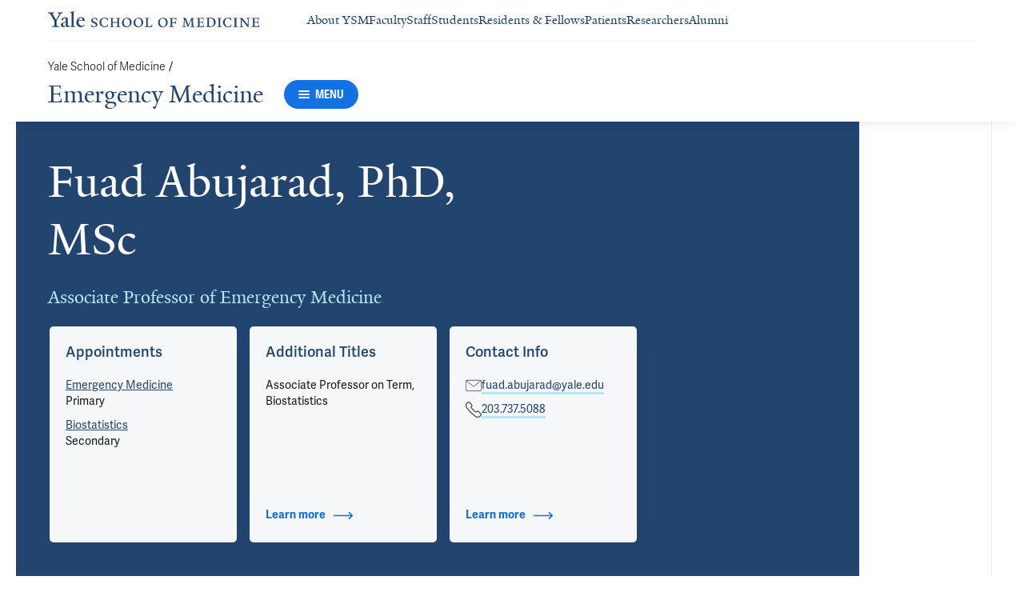

--- FILE ---
content_type: text/html; charset=utf-8
request_url: https://medicine.yale.edu/emergencymed/profile/fuad-abujarad/
body_size: 88266
content:




<!DOCTYPE html>
<html lang="en">
<head itemscope itemtype="https://schema.org/SpeakableSpecification">
            <script src="https://assets.adobedtm.com/be4705422c6a/6365b56ecd77/launch-f9a39045ce43.min.js" async></script>

    <!-- Google Tag Manager -->
    <!-- End Google Tag Manager -->

    <meta charset="utf-8"/>
    <meta name="viewport" content="width=device-width, initial-scale=1.0"/>
    <meta http-equiv="X-UA-Compatible" content="IE=EDGE"/>
    <title>Fuad Abujarad, PhD, MSc | Emergency Medicine</title>

    <link rel="preconnect" href="https://p.typekit.net">
    <link rel="dns-prefetch" href="https://p.typekit.net">
    <link rel="preconnect" href="https://use.typekit.net">
    <link rel="dns-prefetch" href="https://use.typekit.net">
    <link rel="preconnect" href="https://www.gstatic.com">
    <link rel="dns-prefetch" href="https://www.gstatic.com">

    <meta name="title" property="og:title" content="Fuad Abujarad, PhD, MSc" />
<meta itemprop="xpath" content="/html/head/meta[@property='og:title']/@content" />

    <meta name="description" property="og:description" content="Dr. Abujarad&#39;s research is interdisciplinary and focuses on the design, development, and use of digital health tools in the domain of public health, clinical," />
<meta itemprop="xpath" content="/html/head/meta[@name='description']/@content" />


        <meta name="robots" content="noindex, nofollow">

    
    
    

    <meta property="og:url" content="https://medicine.yale.edu/emergencymed/profile/fuad-abujarad/" />

    <meta name="site-name" property="og:site_name" content="Emergency Medicine" />

    <meta property="og:type" content="website" />

    <meta property="og:title" content="Fuad Abujarad, PhD, MSc" />

    <meta property="og:description" content="Dr. Abujarad&#39;s research is interdisciplinary and focuses on the design, development, and use of digital health tools in the domain of public health, clinical," />


    
    

    
    

    <meta name="twitter:card" content="summary" />

    
    
    <meta name="twitter:image:alt" content="YSM5816_0710_F_Abujarad" />


        <meta property="og:image" content="https://ysm-res.cloudinary.com/image/upload/c_limit,f_auto,h_630,q_auto,w_1200/v1/yms/prod/f7505313-7469-4a97-b15e-92f720fca258" />

        <meta property="og:image:secure_url" content="https://ysm-res.cloudinary.com/image/upload/c_limit,f_auto,h_630,q_auto,w_1200/v1/yms/prod/f7505313-7469-4a97-b15e-92f720fca258" />

        <meta property="og:image:width" content="1200" />

        <meta property="og:image:height" content="630" />


    <meta property="fb:app_id" content="604142276782606" />


    <link rel="canonical" href="https://medicine.yale.edu/profile/fuad-abujarad/">

    <link rel="apple-touch-icon" sizes="180x180" href="https://cdn1.medicine.yale.edu/icons/ysm/apple-touch-icon.png">
    <link rel="icon" type="image/png" href="https://cdn1.medicine.yale.edu/icons/ysm/favicon-32x32.png" sizes="32x32">
    <link rel="icon" type="image/png" href="https://cdn1.medicine.yale.edu/icons/ysm/favicon-16x16.png" sizes="16x16">
    <link rel="manifest" href="https://cdn1.medicine.yale.edu/web-manifests/ysm/site.webmanifest">
    <link rel="shortcut icon" type="image/x-icon" href="https://cdn1.medicine.yale.edu/icons/ysm/favicon.ico"/>
    <meta name="msapplication-TileColor" content="#1271e3">
    <meta name="msapplication-config" content="https://cdn1.medicine.yale.edu/browser-configs/ysm/browserconfig.xml">
    <meta name="theme-color" content="#ffffff">

    <link rel="preload" href="https://cdn1.medicine.yale.edu/build/yalenew-italic-webfront.woff2" as="font" crossorigin>
    <link rel="preload" href="https://cdn1.medicine.yale.edu/build/yalenew-roman-webfont.woff2" as="font" crossorigin>
    <link rel="preload" href="https://use.typekit.net/eqf4dwf.css" as="style" crossorigin>

    <link data-chunk="main" rel="stylesheet" href="https://cdn1.medicine.yale.edu/build/main.907d39fbfa5ab74dae6b.css" crossorigin="anonymous" />
<link data-chunk="modules-profile-components-profile-details-ProfileDetails" rel="stylesheet" href="https://cdn1.medicine.yale.edu/build/4098.519e090d007d9af62d86.css" crossorigin="anonymous" />
<link data-chunk="modules-profile-components-profile-details-ProfileDetails" rel="stylesheet" href="https://cdn1.medicine.yale.edu/build/2977.ad2bb25f9ff2d919a316.css" crossorigin="anonymous" />
<link data-chunk="modules-profile-components-profile-details-ProfileDetails" rel="stylesheet" href="https://cdn1.medicine.yale.edu/build/5436.03673d36bc21f3621aa0.css" crossorigin="anonymous" />
<link data-chunk="modules-profile-components-profile-details-ProfileDetails" rel="stylesheet" href="https://cdn1.medicine.yale.edu/build/115.d478683c440a5bf6ee62.css" crossorigin="anonymous" />
<link data-chunk="modules-profile-components-profile-details-ProfileDetails" rel="stylesheet" href="https://cdn1.medicine.yale.edu/build/2944.39460b9b4c80b3748eaf.css" crossorigin="anonymous" />
<link data-chunk="modules-footer-components-Footer" rel="stylesheet" href="https://cdn1.medicine.yale.edu/build/3053.9d94d1be74c8b8d74e36.css" crossorigin="anonymous" />

    <link data-chunk="modules-footer-components-Footer" rel="preload" as="style" href="https://cdn1.medicine.yale.edu/build/3053.9d94d1be74c8b8d74e36.css" crossorigin="anonymous" />
<link data-chunk="modules-profile-components-profile-details-ProfileDetails" rel="preload" as="style" href="https://cdn1.medicine.yale.edu/build/2944.39460b9b4c80b3748eaf.css" crossorigin="anonymous" />
<link data-chunk="modules-profile-components-profile-details-ProfileDetails" rel="preload" as="style" href="https://cdn1.medicine.yale.edu/build/115.d478683c440a5bf6ee62.css" crossorigin="anonymous" />
<link data-chunk="modules-profile-components-profile-details-ProfileDetails" rel="preload" as="style" href="https://cdn1.medicine.yale.edu/build/5436.03673d36bc21f3621aa0.css" crossorigin="anonymous" />
<link data-chunk="modules-profile-components-profile-details-ProfileDetails" rel="preload" as="style" href="https://cdn1.medicine.yale.edu/build/2977.ad2bb25f9ff2d919a316.css" crossorigin="anonymous" />
<link data-chunk="modules-profile-components-profile-details-ProfileDetails" rel="preload" as="style" href="https://cdn1.medicine.yale.edu/build/4098.519e090d007d9af62d86.css" crossorigin="anonymous" />
<link data-chunk="main" rel="preload" as="style" href="https://cdn1.medicine.yale.edu/build/main.907d39fbfa5ab74dae6b.css" crossorigin="anonymous" />
<link data-chunk="main" rel="preload" as="script" href="https://cdn1.medicine.yale.edu/build/main.es2015.dfa5aecab8fbf1932152.js" crossorigin="anonymous" />
<link data-chunk="modules-profile-components-profile-details-ProfileDetails" rel="preload" as="script" href="https://cdn1.medicine.yale.edu/build/7011.es2015.fa8769cabe2bdf33637b.js" crossorigin="anonymous" />
<link data-chunk="modules-profile-components-profile-details-ProfileDetails" rel="preload" as="script" href="https://cdn1.medicine.yale.edu/build/1514.es2015.79d733912b018318aafb.js" crossorigin="anonymous" />
<link data-chunk="modules-profile-components-profile-details-ProfileDetails" rel="preload" as="script" href="https://cdn1.medicine.yale.edu/build/2561.es2015.001b7c8716509bb0275e.js" crossorigin="anonymous" />
<link data-chunk="modules-profile-components-profile-details-ProfileDetails" rel="preload" as="script" href="https://cdn1.medicine.yale.edu/build/4098.es2015.9e0d35381579dc29a84f.js" crossorigin="anonymous" />
<link data-chunk="modules-profile-components-profile-details-ProfileDetails" rel="preload" as="script" href="https://cdn1.medicine.yale.edu/build/2827.es2015.5a725a4f172cb57a081b.js" crossorigin="anonymous" />
<link data-chunk="modules-profile-components-profile-details-ProfileDetails" rel="preload" as="script" href="https://cdn1.medicine.yale.edu/build/7925.es2015.f5a19f566463bf60257a.js" crossorigin="anonymous" />
<link data-chunk="modules-profile-components-profile-details-ProfileDetails" rel="preload" as="script" href="https://cdn1.medicine.yale.edu/build/2680.es2015.f2df621f2f2c78b379c1.js" crossorigin="anonymous" />
<link data-chunk="modules-profile-components-profile-details-ProfileDetails" rel="preload" as="script" href="https://cdn1.medicine.yale.edu/build/2977.es2015.86efad1d2bde8db32c47.js" crossorigin="anonymous" />
<link data-chunk="modules-profile-components-profile-details-ProfileDetails" rel="preload" as="script" href="https://cdn1.medicine.yale.edu/build/5436.es2015.37da388f40e19e0f6ca3.js" crossorigin="anonymous" />
<link data-chunk="modules-profile-components-profile-details-ProfileDetails" rel="preload" as="script" href="https://cdn1.medicine.yale.edu/build/1087.es2015.29f39b22c70bfa07670c.js" crossorigin="anonymous" />
<link data-chunk="modules-profile-components-profile-details-ProfileDetails" rel="preload" as="script" href="https://cdn1.medicine.yale.edu/build/9206.es2015.a53004c6e2023f5c4408.js" crossorigin="anonymous" />
<link data-chunk="modules-profile-components-profile-details-ProfileDetails" rel="preload" as="script" href="https://cdn1.medicine.yale.edu/build/6633.es2015.0faea749b69d0099f91f.js" crossorigin="anonymous" />
<link data-chunk="modules-profile-components-profile-details-ProfileDetails" rel="preload" as="script" href="https://cdn1.medicine.yale.edu/build/7589.es2015.9b07fc9805f7ac0a2a18.js" crossorigin="anonymous" />
<link data-chunk="modules-profile-components-profile-details-ProfileDetails" rel="preload" as="script" href="https://cdn1.medicine.yale.edu/build/2944.es2015.049b88f789280205706f.js" crossorigin="anonymous" />
<link data-chunk="modules-footer-components-Footer" rel="preload" as="script" href="https://cdn1.medicine.yale.edu/build/3053.es2015.94f247814d7073bd03dd.js" crossorigin="anonymous" />



        <script data-schema="ProfilePage" type="application/ld+json">
            {"@type":"ProfilePage","mainEntity":{"@type":"Person","name":"Fuad Abujarad","description":"Dr. Abujarad's research is interdisciplinary and focuses on the design, development, and use of digital health tools in the domain of public health, clinical, as well as health services research.He is currently studying the use of automated screening, motivational interviewing, virtual coaching, and digital health to enhance identification of elder mistreatment at the point-of-care. The \"Virtual cOaching in making Informed Choices on Elder Mistreatment Self-Disclosure (VOICES)\" tool was developed under an R01 supported by the National Institute of Aging (NIA) to provide a self-administered screening and educational process in the emergency department setting. VOICES continues to be expanded upon in additional research projects exploring other populations such as older adults with cognitive impairments and settings such as the primary care setting. Dr. Abujarad is also studying the use of digital health to improve the Informed Consent process. He is the PI on the “Patient-Centered Virtual Multimedia Interactive Informed Consent (VIC)” an R21 funded by AHRQ. In this study, he developed and evaluated a reusable infrastructure that will enable the informed consent process to be performed on handheld devices (e.g. iPads) utilizing interactive multimedia libraries (e.g. graphics, video clips, animations, presentations, etc.) designed to enhance patient comprehension and quality of care.Research projects include: Examining the effect of enhancing e-referral to deliver a comprehensive, multi-sector-connected-service model via a community-driven coordinated-case-management approach to improve older adults’ capacity for self-care; utilizing digital health to build and strengthen the personal care aides (PCAs) workforce to meet the overwhelming demand for high-quality, lower-cost supports and services for older adults at home through an implementation of a new more efficient and cost-effective way. As a computer scientist, his research is focused on software solutions for healthcare service challenges. His background in computer science enables him to refine the design, as well as implementation and deployment of health systems, that is easy-to-use, user-friendly, user-centered, and feasible.","url":"https://medicine.yale.edu/profile/fuad-abujarad/","email":"fuad.abujarad@yale.edu","telephone":"+12037375088","image":{"@type":"ImageObject","url":"https://ysm-res.cloudinary.com/image/upload/c_limit,f_auto,h_630,q_auto,w_1200/v1/yms/prod/f7505313-7469-4a97-b15e-92f720fca258","description":"YSM5816_0710_F_Abujarad","height":1200,"width":630,"@context":"https://schema.org"},"address":[],"workLocation":[{"@type":"Place","name":"Emergency Medicine","address":{"@type":"PostalAddress","addressCountry":"United States","addressLocality":"New Haven","addressRegion":"CT","postalCode":"06519","streetAddress":"464 Congress Avenue","@context":"https://schema.org"},"@context":"https://schema.org"},{"@type":"Place","name":"Emergency Medicine","address":{"@type":"PostalAddress","addressCountry":"United States","addressLocality":"New Haven","addressRegion":"CT","postalCode":"06519","streetAddress":"464 Congress Avenue","@context":"https://schema.org"},"@context":"https://schema.org"}],"honorificSuffix":["PhD","MSc"],"award":["Merit of Achievements 2006","Fulbright Fellowship 2004"],"jobTitle":["Associate Professor of Emergency Medicine"],"affiliation":[{"@type":"Organization","name":"Abujarad Lab","url":"https://medicine.yale.edu/lab/abujarad/","@context":"https://schema.org"},{"@type":"Organization","name":"Biostatistics","url":"https://ysph.yale.edu/research/department-research/biostatistics/","@context":"https://schema.org"},{"@type":"Organization","name":"Cancer Prevention and Control","url":"https://medicine.yale.edu/cancer/research/programs/prevention/","@context":"https://schema.org"},{"@type":"Organization","name":"Emergency Medicine","url":"https://medicine.yale.edu/emergencymed/","@context":"https://schema.org"},{"@type":"Organization","name":"Emergency Medicine York Street Campus Faculty","url":"https://medicine.yale.edu/emergencymed/people/?tab=York+Street+Campus","@context":"https://schema.org"},{"@type":"Organization","name":"Middle East and North Africa Program for Advanced Injury Research (MENA PAIR)","url":"https://medicine.yale.edu/emergencymed/research/focus-areas/global-health/mena-pair/","@context":"https://schema.org"},{"@type":"Organization","name":"Yale Cancer Center","url":"https://medicine.yale.edu/cancer/","@context":"https://schema.org"},{"@type":"Organization","name":"Yale School of Public Health","url":"https://ysph.yale.edu/","@context":"https://schema.org"},{"@type":"Organization","name":"Yale Ventures","url":"https://ventures.yale.edu/","@context":"https://schema.org"},{"@type":"Organization","name":"Yale-Drug use, Addiction, and HIV prevention Research Scholars (DAHRS)","url":"https://medicine.yale.edu/dahrs/","@context":"https://schema.org"}],"alumniOf":[{"@type":"Organization","name":"Michigan State University (2010)","@context":"https://schema.org"},{"@type":"Organization","name":"Michigan State University (2005)","@context":"https://schema.org"}],"sameAs":[],"updatedDate":"2025-10-05T00:00:00.0000000Z","@context":"https://schema.org"},"@context":"https://schema.org"}
        </script>
        <script data-schema="MedicalScholarlyArticle" type="application/ld+json">
            {"@type":"MedicalScholarlyArticle","publicationType":"Journal Article","inLanguage":"en-US","headline":"Patient-centered communications through a digital and interactive informed consent process","url":"https://doi.org/10.1016/j.pec.2025.108834","author":[{"@type":"Person","name":"Fuad Abujarad","description":"Dr. Abujarad's research is interdisciplinary and focuses on the design, development, and use of digital health tools in the domain of public health, clinical, as well as health services research.He is currently studying the use of automated screening, motivational interviewing, virtual coaching, and digital health to enhance identification of elder mistreatment at the point-of-care. The \"Virtual cOaching in making Informed Choices on Elder Mistreatment Self-Disclosure (VOICES)\" tool was developed under an R01 supported by the National Institute of Aging (NIA) to provide a self-administered screening and educational process in the emergency department setting. VOICES continues to be expanded upon in additional research projects exploring other populations such as older adults with cognitive impairments and settings such as the primary care setting. Dr. Abujarad is also studying the use of digital health to improve the Informed Consent process. He is the PI on the “Patient-Centered Virtual Multimedia Interactive Informed Consent (VIC)” an R21 funded by AHRQ. In this study, he developed and evaluated a reusable infrastructure that will enable the informed consent process to be performed on handheld devices (e.g. iPads) utilizing interactive multimedia libraries (e.g. graphics, video clips, animations, presentations, etc.) designed to enhance patient comprehension and quality of care.Research projects include: Examining the effect of enhancing e-referral to deliver a comprehensive, multi-sector-connected-service model via a community-driven coordinated-case-management approach to improve older adults’ capacity for self-care; utilizing digital health to build and strengthen the personal care aides (PCAs) workforce to meet the overwhelming demand for high-quality, lower-cost supports and services for older adults at home through an implementation of a new more efficient and cost-effective way. As a computer scientist, his research is focused on software solutions for healthcare service challenges. His background in computer science enables him to refine the design, as well as implementation and deployment of health systems, that is easy-to-use, user-friendly, user-centered, and feasible.","url":"https://medicine.yale.edu/profile/fuad-abujarad/","email":"fuad.abujarad@yale.edu","telephone":"+12037375088","image":{"@type":"ImageObject","url":"https://ysm-res.cloudinary.com/image/upload/c_limit,f_auto,h_630,q_auto,w_1200/v1/yms/prod/f7505313-7469-4a97-b15e-92f720fca258","description":"YSM5816_0710_F_Abujarad","height":1200,"width":630,"@context":"https://schema.org"},"address":[],"workLocation":[{"@type":"Place","name":"Emergency Medicine","address":{"@type":"PostalAddress","addressCountry":"United States","addressLocality":"New Haven","addressRegion":"CT","postalCode":"06519","streetAddress":"464 Congress Avenue","@context":"https://schema.org"},"@context":"https://schema.org"},{"@type":"Place","name":"Emergency Medicine","address":{"@type":"PostalAddress","addressCountry":"United States","addressLocality":"New Haven","addressRegion":"CT","postalCode":"06519","streetAddress":"464 Congress Avenue","@context":"https://schema.org"},"@context":"https://schema.org"}],"honorificSuffix":["PhD","MSc"],"award":["Merit of Achievements 2006","Fulbright Fellowship 2004"],"jobTitle":["Associate Professor of Emergency Medicine"],"affiliation":[{"@type":"Organization","name":"Abujarad Lab","url":"https://medicine.yale.edu/lab/abujarad/","@context":"https://schema.org"},{"@type":"Organization","name":"Biostatistics","url":"https://ysph.yale.edu/research/department-research/biostatistics/","@context":"https://schema.org"},{"@type":"Organization","name":"Cancer Prevention and Control","url":"https://medicine.yale.edu/cancer/research/programs/prevention/","@context":"https://schema.org"},{"@type":"Organization","name":"Emergency Medicine","url":"https://medicine.yale.edu/emergencymed/","@context":"https://schema.org"},{"@type":"Organization","name":"Emergency Medicine York Street Campus Faculty","url":"https://medicine.yale.edu/emergencymed/people/?tab=York+Street+Campus","@context":"https://schema.org"},{"@type":"Organization","name":"Middle East and North Africa Program for Advanced Injury Research (MENA PAIR)","url":"https://medicine.yale.edu/emergencymed/research/focus-areas/global-health/mena-pair/","@context":"https://schema.org"},{"@type":"Organization","name":"Yale Cancer Center","url":"https://medicine.yale.edu/cancer/","@context":"https://schema.org"},{"@type":"Organization","name":"Yale School of Public Health","url":"https://ysph.yale.edu/","@context":"https://schema.org"},{"@type":"Organization","name":"Yale Ventures","url":"https://ventures.yale.edu/","@context":"https://schema.org"},{"@type":"Organization","name":"Yale-Drug use, Addiction, and HIV prevention Research Scholars (DAHRS)","url":"https://medicine.yale.edu/dahrs/","@context":"https://schema.org"}],"alumniOf":[{"@type":"Organization","name":"Michigan State University (2010)","@context":"https://schema.org"},{"@type":"Organization","name":"Michigan State University (2005)","@context":"https://schema.org"}],"sameAs":[],"updatedDate":"2025-10-05T00:00:00.0000000Z","@context":"https://schema.org"}],"description":"<strong data-id=\"73139\">Abujarad F</strong>, <span data-id=\"113415\">Edwards C</span>. <span data-type=\"title\">Patient-centered communications through a digital and interactive informed consent process</span>. Patient Education And Counseling 2025, 137: 108834. <a href=\"https://doi.org/10.1016/j.pec.2025.108834\" target=\"_blank\">DOI: 10.1016/j.pec.2025.108834</a>.","@context":"https://schema.org"}
        </script>
        <script data-schema="MedicalScholarlyArticle" type="application/ld+json">
            {"@type":"MedicalScholarlyArticle","publicationType":"Journal Article","inLanguage":"en-US","headline":"Developing a digital video to support lung cancer screening in diverse populations","url":"https://pubmed.ncbi.nlm.nih.gov/40212805","author":[{"@type":"Person","name":"Fuad Abujarad","description":"Dr. Abujarad's research is interdisciplinary and focuses on the design, development, and use of digital health tools in the domain of public health, clinical, as well as health services research.He is currently studying the use of automated screening, motivational interviewing, virtual coaching, and digital health to enhance identification of elder mistreatment at the point-of-care. The \"Virtual cOaching in making Informed Choices on Elder Mistreatment Self-Disclosure (VOICES)\" tool was developed under an R01 supported by the National Institute of Aging (NIA) to provide a self-administered screening and educational process in the emergency department setting. VOICES continues to be expanded upon in additional research projects exploring other populations such as older adults with cognitive impairments and settings such as the primary care setting. Dr. Abujarad is also studying the use of digital health to improve the Informed Consent process. He is the PI on the “Patient-Centered Virtual Multimedia Interactive Informed Consent (VIC)” an R21 funded by AHRQ. In this study, he developed and evaluated a reusable infrastructure that will enable the informed consent process to be performed on handheld devices (e.g. iPads) utilizing interactive multimedia libraries (e.g. graphics, video clips, animations, presentations, etc.) designed to enhance patient comprehension and quality of care.Research projects include: Examining the effect of enhancing e-referral to deliver a comprehensive, multi-sector-connected-service model via a community-driven coordinated-case-management approach to improve older adults’ capacity for self-care; utilizing digital health to build and strengthen the personal care aides (PCAs) workforce to meet the overwhelming demand for high-quality, lower-cost supports and services for older adults at home through an implementation of a new more efficient and cost-effective way. As a computer scientist, his research is focused on software solutions for healthcare service challenges. His background in computer science enables him to refine the design, as well as implementation and deployment of health systems, that is easy-to-use, user-friendly, user-centered, and feasible.","url":"https://medicine.yale.edu/profile/fuad-abujarad/","email":"fuad.abujarad@yale.edu","telephone":"+12037375088","image":{"@type":"ImageObject","url":"https://ysm-res.cloudinary.com/image/upload/c_limit,f_auto,h_630,q_auto,w_1200/v1/yms/prod/f7505313-7469-4a97-b15e-92f720fca258","description":"YSM5816_0710_F_Abujarad","height":1200,"width":630,"@context":"https://schema.org"},"address":[],"workLocation":[{"@type":"Place","name":"Emergency Medicine","address":{"@type":"PostalAddress","addressCountry":"United States","addressLocality":"New Haven","addressRegion":"CT","postalCode":"06519","streetAddress":"464 Congress Avenue","@context":"https://schema.org"},"@context":"https://schema.org"},{"@type":"Place","name":"Emergency Medicine","address":{"@type":"PostalAddress","addressCountry":"United States","addressLocality":"New Haven","addressRegion":"CT","postalCode":"06519","streetAddress":"464 Congress Avenue","@context":"https://schema.org"},"@context":"https://schema.org"}],"honorificSuffix":["PhD","MSc"],"award":["Merit of Achievements 2006","Fulbright Fellowship 2004"],"jobTitle":["Associate Professor of Emergency Medicine"],"affiliation":[{"@type":"Organization","name":"Abujarad Lab","url":"https://medicine.yale.edu/lab/abujarad/","@context":"https://schema.org"},{"@type":"Organization","name":"Biostatistics","url":"https://ysph.yale.edu/research/department-research/biostatistics/","@context":"https://schema.org"},{"@type":"Organization","name":"Cancer Prevention and Control","url":"https://medicine.yale.edu/cancer/research/programs/prevention/","@context":"https://schema.org"},{"@type":"Organization","name":"Emergency Medicine","url":"https://medicine.yale.edu/emergencymed/","@context":"https://schema.org"},{"@type":"Organization","name":"Emergency Medicine York Street Campus Faculty","url":"https://medicine.yale.edu/emergencymed/people/?tab=York+Street+Campus","@context":"https://schema.org"},{"@type":"Organization","name":"Middle East and North Africa Program for Advanced Injury Research (MENA PAIR)","url":"https://medicine.yale.edu/emergencymed/research/focus-areas/global-health/mena-pair/","@context":"https://schema.org"},{"@type":"Organization","name":"Yale Cancer Center","url":"https://medicine.yale.edu/cancer/","@context":"https://schema.org"},{"@type":"Organization","name":"Yale School of Public Health","url":"https://ysph.yale.edu/","@context":"https://schema.org"},{"@type":"Organization","name":"Yale Ventures","url":"https://ventures.yale.edu/","@context":"https://schema.org"},{"@type":"Organization","name":"Yale-Drug use, Addiction, and HIV prevention Research Scholars (DAHRS)","url":"https://medicine.yale.edu/dahrs/","@context":"https://schema.org"}],"alumniOf":[{"@type":"Organization","name":"Michigan State University (2010)","@context":"https://schema.org"},{"@type":"Organization","name":"Michigan State University (2005)","@context":"https://schema.org"}],"sameAs":[],"updatedDate":"2025-10-05T00:00:00.0000000Z","@context":"https://schema.org"}],"description":"<span data-id=\"126980\">Lindsay M</span>, Odole I, Belliveau O, <strong data-id=\"73139\">Abujarad F</strong>, <span data-id=\"64470\">Gross C</span>, <span data-id=\"108950\">Richman I</span>. <span data-type=\"title\">Developing a digital video to support lung cancer screening in diverse populations</span>. PEC Innovation 2025, 6: 100388. <a href=\"https://pubmed.ncbi.nlm.nih.gov/40212805\" target=\"_blank\">PMID: 40212805</a>, <a href=\"https://www.ncbi.nlm.nih.gov/pmc/articles/PMC11982046\" target=\"_blank\">PMCID: PMC11982046</a>, <a href=\"https://doi.org/10.1016/j.pecinn.2025.100388\" target=\"_blank\">DOI: 10.1016/j.pecinn.2025.100388</a>.","@context":"https://schema.org"}
        </script>
        <script data-schema="MedicalScholarlyArticle" type="application/ld+json">
            {"@type":"MedicalScholarlyArticle","publicationType":"Journal Article","inLanguage":"en-US","headline":"Digital Elder Abuse Intervention for Early Detection of Abuse in Older Adults Living with Dementia","url":"https://www.ncbi.nlm.nih.gov/pmc/articles/PMC11713709","author":[{"@type":"Person","name":"Fuad Abujarad","description":"Dr. Abujarad's research is interdisciplinary and focuses on the design, development, and use of digital health tools in the domain of public health, clinical, as well as health services research.He is currently studying the use of automated screening, motivational interviewing, virtual coaching, and digital health to enhance identification of elder mistreatment at the point-of-care. The \"Virtual cOaching in making Informed Choices on Elder Mistreatment Self-Disclosure (VOICES)\" tool was developed under an R01 supported by the National Institute of Aging (NIA) to provide a self-administered screening and educational process in the emergency department setting. VOICES continues to be expanded upon in additional research projects exploring other populations such as older adults with cognitive impairments and settings such as the primary care setting. Dr. Abujarad is also studying the use of digital health to improve the Informed Consent process. He is the PI on the “Patient-Centered Virtual Multimedia Interactive Informed Consent (VIC)” an R21 funded by AHRQ. In this study, he developed and evaluated a reusable infrastructure that will enable the informed consent process to be performed on handheld devices (e.g. iPads) utilizing interactive multimedia libraries (e.g. graphics, video clips, animations, presentations, etc.) designed to enhance patient comprehension and quality of care.Research projects include: Examining the effect of enhancing e-referral to deliver a comprehensive, multi-sector-connected-service model via a community-driven coordinated-case-management approach to improve older adults’ capacity for self-care; utilizing digital health to build and strengthen the personal care aides (PCAs) workforce to meet the overwhelming demand for high-quality, lower-cost supports and services for older adults at home through an implementation of a new more efficient and cost-effective way. As a computer scientist, his research is focused on software solutions for healthcare service challenges. His background in computer science enables him to refine the design, as well as implementation and deployment of health systems, that is easy-to-use, user-friendly, user-centered, and feasible.","url":"https://medicine.yale.edu/profile/fuad-abujarad/","email":"fuad.abujarad@yale.edu","telephone":"+12037375088","image":{"@type":"ImageObject","url":"https://ysm-res.cloudinary.com/image/upload/c_limit,f_auto,h_630,q_auto,w_1200/v1/yms/prod/f7505313-7469-4a97-b15e-92f720fca258","description":"YSM5816_0710_F_Abujarad","height":1200,"width":630,"@context":"https://schema.org"},"address":[],"workLocation":[{"@type":"Place","name":"Emergency Medicine","address":{"@type":"PostalAddress","addressCountry":"United States","addressLocality":"New Haven","addressRegion":"CT","postalCode":"06519","streetAddress":"464 Congress Avenue","@context":"https://schema.org"},"@context":"https://schema.org"},{"@type":"Place","name":"Emergency Medicine","address":{"@type":"PostalAddress","addressCountry":"United States","addressLocality":"New Haven","addressRegion":"CT","postalCode":"06519","streetAddress":"464 Congress Avenue","@context":"https://schema.org"},"@context":"https://schema.org"}],"honorificSuffix":["PhD","MSc"],"award":["Merit of Achievements 2006","Fulbright Fellowship 2004"],"jobTitle":["Associate Professor of Emergency Medicine"],"affiliation":[{"@type":"Organization","name":"Abujarad Lab","url":"https://medicine.yale.edu/lab/abujarad/","@context":"https://schema.org"},{"@type":"Organization","name":"Biostatistics","url":"https://ysph.yale.edu/research/department-research/biostatistics/","@context":"https://schema.org"},{"@type":"Organization","name":"Cancer Prevention and Control","url":"https://medicine.yale.edu/cancer/research/programs/prevention/","@context":"https://schema.org"},{"@type":"Organization","name":"Emergency Medicine","url":"https://medicine.yale.edu/emergencymed/","@context":"https://schema.org"},{"@type":"Organization","name":"Emergency Medicine York Street Campus Faculty","url":"https://medicine.yale.edu/emergencymed/people/?tab=York+Street+Campus","@context":"https://schema.org"},{"@type":"Organization","name":"Middle East and North Africa Program for Advanced Injury Research (MENA PAIR)","url":"https://medicine.yale.edu/emergencymed/research/focus-areas/global-health/mena-pair/","@context":"https://schema.org"},{"@type":"Organization","name":"Yale Cancer Center","url":"https://medicine.yale.edu/cancer/","@context":"https://schema.org"},{"@type":"Organization","name":"Yale School of Public Health","url":"https://ysph.yale.edu/","@context":"https://schema.org"},{"@type":"Organization","name":"Yale Ventures","url":"https://ventures.yale.edu/","@context":"https://schema.org"},{"@type":"Organization","name":"Yale-Drug use, Addiction, and HIV prevention Research Scholars (DAHRS)","url":"https://medicine.yale.edu/dahrs/","@context":"https://schema.org"}],"alumniOf":[{"@type":"Organization","name":"Michigan State University (2010)","@context":"https://schema.org"},{"@type":"Organization","name":"Michigan State University (2005)","@context":"https://schema.org"}],"sameAs":[],"updatedDate":"2025-10-05T00:00:00.0000000Z","@context":"https://schema.org"}],"description":"<strong data-id=\"73139\">Abujarad F</strong>, <span data-id=\"113415\">Edwards C</span>, Neugroschl J, Hwang U, <span data-id=\"62210\">Marottoli R</span>. <span data-type=\"title\">Digital Elder Abuse Intervention for Early Detection of Abuse in Older Adults Living with Dementia</span>. Alzheimer's & Dementia 2024, 20: e092332. <a href=\"https://www.ncbi.nlm.nih.gov/pmc/articles/PMC11713709\" target=\"_blank\">PMCID: PMC11713709</a>, <a href=\"https://doi.org/10.1002/alz.092332\" target=\"_blank\">DOI: 10.1002/alz.092332</a>.","@context":"https://schema.org"}
        </script>
        <script data-schema="MedicalScholarlyArticle" type="application/ld+json">
            {"@type":"MedicalScholarlyArticle","publicationType":"Journal Article","inLanguage":"en-US","headline":"Enhancing elder abuse detection for older people living with dementia with a digital intervention","url":"https://doi.org/10.4017/gt.2024.23.s.944.2.sp","author":[{"@type":"Person","name":"Fuad Abujarad","description":"Dr. Abujarad's research is interdisciplinary and focuses on the design, development, and use of digital health tools in the domain of public health, clinical, as well as health services research.He is currently studying the use of automated screening, motivational interviewing, virtual coaching, and digital health to enhance identification of elder mistreatment at the point-of-care. The \"Virtual cOaching in making Informed Choices on Elder Mistreatment Self-Disclosure (VOICES)\" tool was developed under an R01 supported by the National Institute of Aging (NIA) to provide a self-administered screening and educational process in the emergency department setting. VOICES continues to be expanded upon in additional research projects exploring other populations such as older adults with cognitive impairments and settings such as the primary care setting. Dr. Abujarad is also studying the use of digital health to improve the Informed Consent process. He is the PI on the “Patient-Centered Virtual Multimedia Interactive Informed Consent (VIC)” an R21 funded by AHRQ. In this study, he developed and evaluated a reusable infrastructure that will enable the informed consent process to be performed on handheld devices (e.g. iPads) utilizing interactive multimedia libraries (e.g. graphics, video clips, animations, presentations, etc.) designed to enhance patient comprehension and quality of care.Research projects include: Examining the effect of enhancing e-referral to deliver a comprehensive, multi-sector-connected-service model via a community-driven coordinated-case-management approach to improve older adults’ capacity for self-care; utilizing digital health to build and strengthen the personal care aides (PCAs) workforce to meet the overwhelming demand for high-quality, lower-cost supports and services for older adults at home through an implementation of a new more efficient and cost-effective way. As a computer scientist, his research is focused on software solutions for healthcare service challenges. His background in computer science enables him to refine the design, as well as implementation and deployment of health systems, that is easy-to-use, user-friendly, user-centered, and feasible.","url":"https://medicine.yale.edu/profile/fuad-abujarad/","email":"fuad.abujarad@yale.edu","telephone":"+12037375088","image":{"@type":"ImageObject","url":"https://ysm-res.cloudinary.com/image/upload/c_limit,f_auto,h_630,q_auto,w_1200/v1/yms/prod/f7505313-7469-4a97-b15e-92f720fca258","description":"YSM5816_0710_F_Abujarad","height":1200,"width":630,"@context":"https://schema.org"},"address":[],"workLocation":[{"@type":"Place","name":"Emergency Medicine","address":{"@type":"PostalAddress","addressCountry":"United States","addressLocality":"New Haven","addressRegion":"CT","postalCode":"06519","streetAddress":"464 Congress Avenue","@context":"https://schema.org"},"@context":"https://schema.org"},{"@type":"Place","name":"Emergency Medicine","address":{"@type":"PostalAddress","addressCountry":"United States","addressLocality":"New Haven","addressRegion":"CT","postalCode":"06519","streetAddress":"464 Congress Avenue","@context":"https://schema.org"},"@context":"https://schema.org"}],"honorificSuffix":["PhD","MSc"],"award":["Merit of Achievements 2006","Fulbright Fellowship 2004"],"jobTitle":["Associate Professor of Emergency Medicine"],"affiliation":[{"@type":"Organization","name":"Abujarad Lab","url":"https://medicine.yale.edu/lab/abujarad/","@context":"https://schema.org"},{"@type":"Organization","name":"Biostatistics","url":"https://ysph.yale.edu/research/department-research/biostatistics/","@context":"https://schema.org"},{"@type":"Organization","name":"Cancer Prevention and Control","url":"https://medicine.yale.edu/cancer/research/programs/prevention/","@context":"https://schema.org"},{"@type":"Organization","name":"Emergency Medicine","url":"https://medicine.yale.edu/emergencymed/","@context":"https://schema.org"},{"@type":"Organization","name":"Emergency Medicine York Street Campus Faculty","url":"https://medicine.yale.edu/emergencymed/people/?tab=York+Street+Campus","@context":"https://schema.org"},{"@type":"Organization","name":"Middle East and North Africa Program for Advanced Injury Research (MENA PAIR)","url":"https://medicine.yale.edu/emergencymed/research/focus-areas/global-health/mena-pair/","@context":"https://schema.org"},{"@type":"Organization","name":"Yale Cancer Center","url":"https://medicine.yale.edu/cancer/","@context":"https://schema.org"},{"@type":"Organization","name":"Yale School of Public Health","url":"https://ysph.yale.edu/","@context":"https://schema.org"},{"@type":"Organization","name":"Yale Ventures","url":"https://ventures.yale.edu/","@context":"https://schema.org"},{"@type":"Organization","name":"Yale-Drug use, Addiction, and HIV prevention Research Scholars (DAHRS)","url":"https://medicine.yale.edu/dahrs/","@context":"https://schema.org"}],"alumniOf":[{"@type":"Organization","name":"Michigan State University (2010)","@context":"https://schema.org"},{"@type":"Organization","name":"Michigan State University (2005)","@context":"https://schema.org"}],"sameAs":[],"updatedDate":"2025-10-05T00:00:00.0000000Z","@context":"https://schema.org"}],"description":"<strong data-id=\"73139\">Abujarad F</strong>, <span data-id=\"113415\">Edwards C</span>, Neugroschl J, Hwang U, <span data-id=\"62210\">Marottoli R</span>. <span data-type=\"title\">Enhancing elder abuse detection for older people living with dementia with a digital intervention</span>. Gerontechnology 2024, 23: 2-2. <a href=\"https://doi.org/10.4017/gt.2024.23.s.944.2.sp\" target=\"_blank\">DOI: 10.4017/gt.2024.23.s.944.2.sp</a>.","@context":"https://schema.org"}
        </script>
        <script data-schema="MedicalScholarlyArticle" type="application/ld+json">
            {"@type":"MedicalScholarlyArticle","publicationType":"Journal Article","inLanguage":"en-US","headline":"Digital Elder Abuse Intervention for Older People Living with Dementia","url":"https://doi.org/10.1002/alz.082224","author":[{"@type":"Person","name":"Fuad Abujarad","description":"Dr. Abujarad's research is interdisciplinary and focuses on the design, development, and use of digital health tools in the domain of public health, clinical, as well as health services research.He is currently studying the use of automated screening, motivational interviewing, virtual coaching, and digital health to enhance identification of elder mistreatment at the point-of-care. The \"Virtual cOaching in making Informed Choices on Elder Mistreatment Self-Disclosure (VOICES)\" tool was developed under an R01 supported by the National Institute of Aging (NIA) to provide a self-administered screening and educational process in the emergency department setting. VOICES continues to be expanded upon in additional research projects exploring other populations such as older adults with cognitive impairments and settings such as the primary care setting. Dr. Abujarad is also studying the use of digital health to improve the Informed Consent process. He is the PI on the “Patient-Centered Virtual Multimedia Interactive Informed Consent (VIC)” an R21 funded by AHRQ. In this study, he developed and evaluated a reusable infrastructure that will enable the informed consent process to be performed on handheld devices (e.g. iPads) utilizing interactive multimedia libraries (e.g. graphics, video clips, animations, presentations, etc.) designed to enhance patient comprehension and quality of care.Research projects include: Examining the effect of enhancing e-referral to deliver a comprehensive, multi-sector-connected-service model via a community-driven coordinated-case-management approach to improve older adults’ capacity for self-care; utilizing digital health to build and strengthen the personal care aides (PCAs) workforce to meet the overwhelming demand for high-quality, lower-cost supports and services for older adults at home through an implementation of a new more efficient and cost-effective way. As a computer scientist, his research is focused on software solutions for healthcare service challenges. His background in computer science enables him to refine the design, as well as implementation and deployment of health systems, that is easy-to-use, user-friendly, user-centered, and feasible.","url":"https://medicine.yale.edu/profile/fuad-abujarad/","email":"fuad.abujarad@yale.edu","telephone":"+12037375088","image":{"@type":"ImageObject","url":"https://ysm-res.cloudinary.com/image/upload/c_limit,f_auto,h_630,q_auto,w_1200/v1/yms/prod/f7505313-7469-4a97-b15e-92f720fca258","description":"YSM5816_0710_F_Abujarad","height":1200,"width":630,"@context":"https://schema.org"},"address":[],"workLocation":[{"@type":"Place","name":"Emergency Medicine","address":{"@type":"PostalAddress","addressCountry":"United States","addressLocality":"New Haven","addressRegion":"CT","postalCode":"06519","streetAddress":"464 Congress Avenue","@context":"https://schema.org"},"@context":"https://schema.org"},{"@type":"Place","name":"Emergency Medicine","address":{"@type":"PostalAddress","addressCountry":"United States","addressLocality":"New Haven","addressRegion":"CT","postalCode":"06519","streetAddress":"464 Congress Avenue","@context":"https://schema.org"},"@context":"https://schema.org"}],"honorificSuffix":["PhD","MSc"],"award":["Merit of Achievements 2006","Fulbright Fellowship 2004"],"jobTitle":["Associate Professor of Emergency Medicine"],"affiliation":[{"@type":"Organization","name":"Abujarad Lab","url":"https://medicine.yale.edu/lab/abujarad/","@context":"https://schema.org"},{"@type":"Organization","name":"Biostatistics","url":"https://ysph.yale.edu/research/department-research/biostatistics/","@context":"https://schema.org"},{"@type":"Organization","name":"Cancer Prevention and Control","url":"https://medicine.yale.edu/cancer/research/programs/prevention/","@context":"https://schema.org"},{"@type":"Organization","name":"Emergency Medicine","url":"https://medicine.yale.edu/emergencymed/","@context":"https://schema.org"},{"@type":"Organization","name":"Emergency Medicine York Street Campus Faculty","url":"https://medicine.yale.edu/emergencymed/people/?tab=York+Street+Campus","@context":"https://schema.org"},{"@type":"Organization","name":"Middle East and North Africa Program for Advanced Injury Research (MENA PAIR)","url":"https://medicine.yale.edu/emergencymed/research/focus-areas/global-health/mena-pair/","@context":"https://schema.org"},{"@type":"Organization","name":"Yale Cancer Center","url":"https://medicine.yale.edu/cancer/","@context":"https://schema.org"},{"@type":"Organization","name":"Yale School of Public Health","url":"https://ysph.yale.edu/","@context":"https://schema.org"},{"@type":"Organization","name":"Yale Ventures","url":"https://ventures.yale.edu/","@context":"https://schema.org"},{"@type":"Organization","name":"Yale-Drug use, Addiction, and HIV prevention Research Scholars (DAHRS)","url":"https://medicine.yale.edu/dahrs/","@context":"https://schema.org"}],"alumniOf":[{"@type":"Organization","name":"Michigan State University (2010)","@context":"https://schema.org"},{"@type":"Organization","name":"Michigan State University (2005)","@context":"https://schema.org"}],"sameAs":[],"updatedDate":"2025-10-05T00:00:00.0000000Z","@context":"https://schema.org"}],"description":"<strong data-id=\"73139\">Abujarad F</strong>, <span data-id=\"113415\">Edwards C</span>, Neugroschl J, Hwang U, <span data-id=\"62210\">Marottoli R</span>. <span data-type=\"title\">Digital Elder Abuse Intervention for Older People Living with Dementia</span>. Alzheimer's & Dementia 2023, 19 <a href=\"https://doi.org/10.1002/alz.082224\" target=\"_blank\">DOI: 10.1002/alz.082224</a>.","@context":"https://schema.org"}
        </script>
        <script data-schema="MedicalScholarlyArticle" type="application/ld+json">
            {"@type":"MedicalScholarlyArticle","publicationType":"Journal Article","inLanguage":"en-US","headline":"Digital Elder Abuse Intervention for Older People Living with Dementia","url":"https://doi.org/10.1002/alz.080071","author":[{"@type":"Person","name":"Fuad Abujarad","description":"Dr. Abujarad's research is interdisciplinary and focuses on the design, development, and use of digital health tools in the domain of public health, clinical, as well as health services research.He is currently studying the use of automated screening, motivational interviewing, virtual coaching, and digital health to enhance identification of elder mistreatment at the point-of-care. The \"Virtual cOaching in making Informed Choices on Elder Mistreatment Self-Disclosure (VOICES)\" tool was developed under an R01 supported by the National Institute of Aging (NIA) to provide a self-administered screening and educational process in the emergency department setting. VOICES continues to be expanded upon in additional research projects exploring other populations such as older adults with cognitive impairments and settings such as the primary care setting. Dr. Abujarad is also studying the use of digital health to improve the Informed Consent process. He is the PI on the “Patient-Centered Virtual Multimedia Interactive Informed Consent (VIC)” an R21 funded by AHRQ. In this study, he developed and evaluated a reusable infrastructure that will enable the informed consent process to be performed on handheld devices (e.g. iPads) utilizing interactive multimedia libraries (e.g. graphics, video clips, animations, presentations, etc.) designed to enhance patient comprehension and quality of care.Research projects include: Examining the effect of enhancing e-referral to deliver a comprehensive, multi-sector-connected-service model via a community-driven coordinated-case-management approach to improve older adults’ capacity for self-care; utilizing digital health to build and strengthen the personal care aides (PCAs) workforce to meet the overwhelming demand for high-quality, lower-cost supports and services for older adults at home through an implementation of a new more efficient and cost-effective way. As a computer scientist, his research is focused on software solutions for healthcare service challenges. His background in computer science enables him to refine the design, as well as implementation and deployment of health systems, that is easy-to-use, user-friendly, user-centered, and feasible.","url":"https://medicine.yale.edu/profile/fuad-abujarad/","email":"fuad.abujarad@yale.edu","telephone":"+12037375088","image":{"@type":"ImageObject","url":"https://ysm-res.cloudinary.com/image/upload/c_limit,f_auto,h_630,q_auto,w_1200/v1/yms/prod/f7505313-7469-4a97-b15e-92f720fca258","description":"YSM5816_0710_F_Abujarad","height":1200,"width":630,"@context":"https://schema.org"},"address":[],"workLocation":[{"@type":"Place","name":"Emergency Medicine","address":{"@type":"PostalAddress","addressCountry":"United States","addressLocality":"New Haven","addressRegion":"CT","postalCode":"06519","streetAddress":"464 Congress Avenue","@context":"https://schema.org"},"@context":"https://schema.org"},{"@type":"Place","name":"Emergency Medicine","address":{"@type":"PostalAddress","addressCountry":"United States","addressLocality":"New Haven","addressRegion":"CT","postalCode":"06519","streetAddress":"464 Congress Avenue","@context":"https://schema.org"},"@context":"https://schema.org"}],"honorificSuffix":["PhD","MSc"],"award":["Merit of Achievements 2006","Fulbright Fellowship 2004"],"jobTitle":["Associate Professor of Emergency Medicine"],"affiliation":[{"@type":"Organization","name":"Abujarad Lab","url":"https://medicine.yale.edu/lab/abujarad/","@context":"https://schema.org"},{"@type":"Organization","name":"Biostatistics","url":"https://ysph.yale.edu/research/department-research/biostatistics/","@context":"https://schema.org"},{"@type":"Organization","name":"Cancer Prevention and Control","url":"https://medicine.yale.edu/cancer/research/programs/prevention/","@context":"https://schema.org"},{"@type":"Organization","name":"Emergency Medicine","url":"https://medicine.yale.edu/emergencymed/","@context":"https://schema.org"},{"@type":"Organization","name":"Emergency Medicine York Street Campus Faculty","url":"https://medicine.yale.edu/emergencymed/people/?tab=York+Street+Campus","@context":"https://schema.org"},{"@type":"Organization","name":"Middle East and North Africa Program for Advanced Injury Research (MENA PAIR)","url":"https://medicine.yale.edu/emergencymed/research/focus-areas/global-health/mena-pair/","@context":"https://schema.org"},{"@type":"Organization","name":"Yale Cancer Center","url":"https://medicine.yale.edu/cancer/","@context":"https://schema.org"},{"@type":"Organization","name":"Yale School of Public Health","url":"https://ysph.yale.edu/","@context":"https://schema.org"},{"@type":"Organization","name":"Yale Ventures","url":"https://ventures.yale.edu/","@context":"https://schema.org"},{"@type":"Organization","name":"Yale-Drug use, Addiction, and HIV prevention Research Scholars (DAHRS)","url":"https://medicine.yale.edu/dahrs/","@context":"https://schema.org"}],"alumniOf":[{"@type":"Organization","name":"Michigan State University (2010)","@context":"https://schema.org"},{"@type":"Organization","name":"Michigan State University (2005)","@context":"https://schema.org"}],"sameAs":[],"updatedDate":"2025-10-05T00:00:00.0000000Z","@context":"https://schema.org"}],"description":"<strong data-id=\"73139\">Abujarad F</strong>, <span data-id=\"113415\">Edwards C</span>, Neugroschl J, Hwang U, <span data-id=\"62210\">Marottoli R</span>. <span data-type=\"title\">Digital Elder Abuse Intervention for Older People Living with Dementia</span>. Alzheimer's & Dementia 2023, 19 <a href=\"https://doi.org/10.1002/alz.080071\" target=\"_blank\">DOI: 10.1002/alz.080071</a>.","@context":"https://schema.org"}
        </script>
        <script data-schema="MedicalScholarlyArticle" type="application/ld+json">
            {"@type":"MedicalScholarlyArticle","publicationType":"Journal Article","inLanguage":"en-US","headline":"FEASIBILITY OF A DIGITAL ELDER MISTREATMENT INTERVENTION FOR COGNITIVELY IMPAIRED OLDER ADULTS","url":"https://www.ncbi.nlm.nih.gov/pmc/articles/PMC10735509","author":[{"@type":"Person","name":"Fuad Abujarad","description":"Dr. Abujarad's research is interdisciplinary and focuses on the design, development, and use of digital health tools in the domain of public health, clinical, as well as health services research.He is currently studying the use of automated screening, motivational interviewing, virtual coaching, and digital health to enhance identification of elder mistreatment at the point-of-care. The \"Virtual cOaching in making Informed Choices on Elder Mistreatment Self-Disclosure (VOICES)\" tool was developed under an R01 supported by the National Institute of Aging (NIA) to provide a self-administered screening and educational process in the emergency department setting. VOICES continues to be expanded upon in additional research projects exploring other populations such as older adults with cognitive impairments and settings such as the primary care setting. Dr. Abujarad is also studying the use of digital health to improve the Informed Consent process. He is the PI on the “Patient-Centered Virtual Multimedia Interactive Informed Consent (VIC)” an R21 funded by AHRQ. In this study, he developed and evaluated a reusable infrastructure that will enable the informed consent process to be performed on handheld devices (e.g. iPads) utilizing interactive multimedia libraries (e.g. graphics, video clips, animations, presentations, etc.) designed to enhance patient comprehension and quality of care.Research projects include: Examining the effect of enhancing e-referral to deliver a comprehensive, multi-sector-connected-service model via a community-driven coordinated-case-management approach to improve older adults’ capacity for self-care; utilizing digital health to build and strengthen the personal care aides (PCAs) workforce to meet the overwhelming demand for high-quality, lower-cost supports and services for older adults at home through an implementation of a new more efficient and cost-effective way. As a computer scientist, his research is focused on software solutions for healthcare service challenges. His background in computer science enables him to refine the design, as well as implementation and deployment of health systems, that is easy-to-use, user-friendly, user-centered, and feasible.","url":"https://medicine.yale.edu/profile/fuad-abujarad/","email":"fuad.abujarad@yale.edu","telephone":"+12037375088","image":{"@type":"ImageObject","url":"https://ysm-res.cloudinary.com/image/upload/c_limit,f_auto,h_630,q_auto,w_1200/v1/yms/prod/f7505313-7469-4a97-b15e-92f720fca258","description":"YSM5816_0710_F_Abujarad","height":1200,"width":630,"@context":"https://schema.org"},"address":[],"workLocation":[{"@type":"Place","name":"Emergency Medicine","address":{"@type":"PostalAddress","addressCountry":"United States","addressLocality":"New Haven","addressRegion":"CT","postalCode":"06519","streetAddress":"464 Congress Avenue","@context":"https://schema.org"},"@context":"https://schema.org"},{"@type":"Place","name":"Emergency Medicine","address":{"@type":"PostalAddress","addressCountry":"United States","addressLocality":"New Haven","addressRegion":"CT","postalCode":"06519","streetAddress":"464 Congress Avenue","@context":"https://schema.org"},"@context":"https://schema.org"}],"honorificSuffix":["PhD","MSc"],"award":["Merit of Achievements 2006","Fulbright Fellowship 2004"],"jobTitle":["Associate Professor of Emergency Medicine"],"affiliation":[{"@type":"Organization","name":"Abujarad Lab","url":"https://medicine.yale.edu/lab/abujarad/","@context":"https://schema.org"},{"@type":"Organization","name":"Biostatistics","url":"https://ysph.yale.edu/research/department-research/biostatistics/","@context":"https://schema.org"},{"@type":"Organization","name":"Cancer Prevention and Control","url":"https://medicine.yale.edu/cancer/research/programs/prevention/","@context":"https://schema.org"},{"@type":"Organization","name":"Emergency Medicine","url":"https://medicine.yale.edu/emergencymed/","@context":"https://schema.org"},{"@type":"Organization","name":"Emergency Medicine York Street Campus Faculty","url":"https://medicine.yale.edu/emergencymed/people/?tab=York+Street+Campus","@context":"https://schema.org"},{"@type":"Organization","name":"Middle East and North Africa Program for Advanced Injury Research (MENA PAIR)","url":"https://medicine.yale.edu/emergencymed/research/focus-areas/global-health/mena-pair/","@context":"https://schema.org"},{"@type":"Organization","name":"Yale Cancer Center","url":"https://medicine.yale.edu/cancer/","@context":"https://schema.org"},{"@type":"Organization","name":"Yale School of Public Health","url":"https://ysph.yale.edu/","@context":"https://schema.org"},{"@type":"Organization","name":"Yale Ventures","url":"https://ventures.yale.edu/","@context":"https://schema.org"},{"@type":"Organization","name":"Yale-Drug use, Addiction, and HIV prevention Research Scholars (DAHRS)","url":"https://medicine.yale.edu/dahrs/","@context":"https://schema.org"}],"alumniOf":[{"@type":"Organization","name":"Michigan State University (2010)","@context":"https://schema.org"},{"@type":"Organization","name":"Michigan State University (2005)","@context":"https://schema.org"}],"sameAs":[],"updatedDate":"2025-10-05T00:00:00.0000000Z","@context":"https://schema.org"}],"description":"<strong data-id=\"73139\">Abujarad F</strong>, <span data-id=\"113415\">Edwards C</span>, Neugroschl J, Hwang U, <span data-id=\"62210\">Marottoli R</span>. <span data-type=\"title\">FEASIBILITY OF A DIGITAL ELDER MISTREATMENT INTERVENTION FOR COGNITIVELY IMPAIRED OLDER ADULTS</span>. Innovation In Aging 2023, 7: 146-146. <a href=\"https://www.ncbi.nlm.nih.gov/pmc/articles/PMC10735509\" target=\"_blank\">PMCID: PMC10735509</a>, <a href=\"https://doi.org/10.1093/geroni/igad104.0478\" target=\"_blank\">DOI: 10.1093/geroni/igad104.0478</a>.","@context":"https://schema.org"}
        </script>
        <script data-schema="MedicalScholarlyArticle" type="application/ld+json">
            {"@type":"MedicalScholarlyArticle","publicationType":"Journal Article","inLanguage":"en-US","headline":"Use of an Automated Bilingual Digital Health Tool to Reduce Unhealthy Alcohol Use Among Latino Emergency Depar","url":"https://pubmed.ncbi.nlm.nih.gov/37219901","author":[{"@type":"Person","name":"Fuad Abujarad","description":"Dr. Abujarad's research is interdisciplinary and focuses on the design, development, and use of digital health tools in the domain of public health, clinical, as well as health services research.He is currently studying the use of automated screening, motivational interviewing, virtual coaching, and digital health to enhance identification of elder mistreatment at the point-of-care. The \"Virtual cOaching in making Informed Choices on Elder Mistreatment Self-Disclosure (VOICES)\" tool was developed under an R01 supported by the National Institute of Aging (NIA) to provide a self-administered screening and educational process in the emergency department setting. VOICES continues to be expanded upon in additional research projects exploring other populations such as older adults with cognitive impairments and settings such as the primary care setting. Dr. Abujarad is also studying the use of digital health to improve the Informed Consent process. He is the PI on the “Patient-Centered Virtual Multimedia Interactive Informed Consent (VIC)” an R21 funded by AHRQ. In this study, he developed and evaluated a reusable infrastructure that will enable the informed consent process to be performed on handheld devices (e.g. iPads) utilizing interactive multimedia libraries (e.g. graphics, video clips, animations, presentations, etc.) designed to enhance patient comprehension and quality of care.Research projects include: Examining the effect of enhancing e-referral to deliver a comprehensive, multi-sector-connected-service model via a community-driven coordinated-case-management approach to improve older adults’ capacity for self-care; utilizing digital health to build and strengthen the personal care aides (PCAs) workforce to meet the overwhelming demand for high-quality, lower-cost supports and services for older adults at home through an implementation of a new more efficient and cost-effective way. As a computer scientist, his research is focused on software solutions for healthcare service challenges. His background in computer science enables him to refine the design, as well as implementation and deployment of health systems, that is easy-to-use, user-friendly, user-centered, and feasible.","url":"https://medicine.yale.edu/profile/fuad-abujarad/","email":"fuad.abujarad@yale.edu","telephone":"+12037375088","image":{"@type":"ImageObject","url":"https://ysm-res.cloudinary.com/image/upload/c_limit,f_auto,h_630,q_auto,w_1200/v1/yms/prod/f7505313-7469-4a97-b15e-92f720fca258","description":"YSM5816_0710_F_Abujarad","height":1200,"width":630,"@context":"https://schema.org"},"address":[],"workLocation":[{"@type":"Place","name":"Emergency Medicine","address":{"@type":"PostalAddress","addressCountry":"United States","addressLocality":"New Haven","addressRegion":"CT","postalCode":"06519","streetAddress":"464 Congress Avenue","@context":"https://schema.org"},"@context":"https://schema.org"},{"@type":"Place","name":"Emergency Medicine","address":{"@type":"PostalAddress","addressCountry":"United States","addressLocality":"New Haven","addressRegion":"CT","postalCode":"06519","streetAddress":"464 Congress Avenue","@context":"https://schema.org"},"@context":"https://schema.org"}],"honorificSuffix":["PhD","MSc"],"award":["Merit of Achievements 2006","Fulbright Fellowship 2004"],"jobTitle":["Associate Professor of Emergency Medicine"],"affiliation":[{"@type":"Organization","name":"Abujarad Lab","url":"https://medicine.yale.edu/lab/abujarad/","@context":"https://schema.org"},{"@type":"Organization","name":"Biostatistics","url":"https://ysph.yale.edu/research/department-research/biostatistics/","@context":"https://schema.org"},{"@type":"Organization","name":"Cancer Prevention and Control","url":"https://medicine.yale.edu/cancer/research/programs/prevention/","@context":"https://schema.org"},{"@type":"Organization","name":"Emergency Medicine","url":"https://medicine.yale.edu/emergencymed/","@context":"https://schema.org"},{"@type":"Organization","name":"Emergency Medicine York Street Campus Faculty","url":"https://medicine.yale.edu/emergencymed/people/?tab=York+Street+Campus","@context":"https://schema.org"},{"@type":"Organization","name":"Middle East and North Africa Program for Advanced Injury Research (MENA PAIR)","url":"https://medicine.yale.edu/emergencymed/research/focus-areas/global-health/mena-pair/","@context":"https://schema.org"},{"@type":"Organization","name":"Yale Cancer Center","url":"https://medicine.yale.edu/cancer/","@context":"https://schema.org"},{"@type":"Organization","name":"Yale School of Public Health","url":"https://ysph.yale.edu/","@context":"https://schema.org"},{"@type":"Organization","name":"Yale Ventures","url":"https://ventures.yale.edu/","@context":"https://schema.org"},{"@type":"Organization","name":"Yale-Drug use, Addiction, and HIV prevention Research Scholars (DAHRS)","url":"https://medicine.yale.edu/dahrs/","@context":"https://schema.org"}],"alumniOf":[{"@type":"Organization","name":"Michigan State University (2010)","@context":"https://schema.org"},{"@type":"Organization","name":"Michigan State University (2005)","@context":"https://schema.org"}],"sameAs":[],"updatedDate":"2025-10-05T00:00:00.0000000Z","@context":"https://schema.org"}],"description":"<span data-id=\"59480\">Vaca F</span>, <span data-id=\"67308\">Dziura J</span>, <strong data-id=\"73139\">Abujarad F</strong>, <span data-id=\"62832\">Pantalon M</span>, <span data-id=\"64623\">Hsiao A</span>, Reynolds J, Maciejewski K, Field C, <span data-id=\"68014\">D’Onofrio G</span>. <span data-type=\"title\">Use of an Automated Bilingual Digital Health Tool to Reduce Unhealthy Alcohol Use Among Latino Emergency Department Patients</span>. JAMA Network Open 2023, 6: e2314848. <a href=\"https://pubmed.ncbi.nlm.nih.gov/37219901\" target=\"_blank\">PMID: 37219901</a>, <a href=\"https://www.ncbi.nlm.nih.gov/pmc/articles/PMC10208138\" target=\"_blank\">PMCID: PMC10208138</a>, <a href=\"https://doi.org/10.1001/jamanetworkopen.2023.14848\" target=\"_blank\">DOI: 10.1001/jamanetworkopen.2023.14848</a>.","@context":"https://schema.org"}
        </script>
        <script data-schema="MedicalScholarlyArticle" type="application/ld+json">
            {"@type":"MedicalScholarlyArticle","publicationType":"Journal Article","inLanguage":"en-US","headline":"Modeling human health behavior with a new index that measures connectivity","url":"https://pubmed.ncbi.nlm.nih.gov/37223571","author":[{"@type":"Person","name":"Fuad Abujarad","description":"Dr. Abujarad's research is interdisciplinary and focuses on the design, development, and use of digital health tools in the domain of public health, clinical, as well as health services research.He is currently studying the use of automated screening, motivational interviewing, virtual coaching, and digital health to enhance identification of elder mistreatment at the point-of-care. The \"Virtual cOaching in making Informed Choices on Elder Mistreatment Self-Disclosure (VOICES)\" tool was developed under an R01 supported by the National Institute of Aging (NIA) to provide a self-administered screening and educational process in the emergency department setting. VOICES continues to be expanded upon in additional research projects exploring other populations such as older adults with cognitive impairments and settings such as the primary care setting. Dr. Abujarad is also studying the use of digital health to improve the Informed Consent process. He is the PI on the “Patient-Centered Virtual Multimedia Interactive Informed Consent (VIC)” an R21 funded by AHRQ. In this study, he developed and evaluated a reusable infrastructure that will enable the informed consent process to be performed on handheld devices (e.g. iPads) utilizing interactive multimedia libraries (e.g. graphics, video clips, animations, presentations, etc.) designed to enhance patient comprehension and quality of care.Research projects include: Examining the effect of enhancing e-referral to deliver a comprehensive, multi-sector-connected-service model via a community-driven coordinated-case-management approach to improve older adults’ capacity for self-care; utilizing digital health to build and strengthen the personal care aides (PCAs) workforce to meet the overwhelming demand for high-quality, lower-cost supports and services for older adults at home through an implementation of a new more efficient and cost-effective way. As a computer scientist, his research is focused on software solutions for healthcare service challenges. His background in computer science enables him to refine the design, as well as implementation and deployment of health systems, that is easy-to-use, user-friendly, user-centered, and feasible.","url":"https://medicine.yale.edu/profile/fuad-abujarad/","email":"fuad.abujarad@yale.edu","telephone":"+12037375088","image":{"@type":"ImageObject","url":"https://ysm-res.cloudinary.com/image/upload/c_limit,f_auto,h_630,q_auto,w_1200/v1/yms/prod/f7505313-7469-4a97-b15e-92f720fca258","description":"YSM5816_0710_F_Abujarad","height":1200,"width":630,"@context":"https://schema.org"},"address":[],"workLocation":[{"@type":"Place","name":"Emergency Medicine","address":{"@type":"PostalAddress","addressCountry":"United States","addressLocality":"New Haven","addressRegion":"CT","postalCode":"06519","streetAddress":"464 Congress Avenue","@context":"https://schema.org"},"@context":"https://schema.org"},{"@type":"Place","name":"Emergency Medicine","address":{"@type":"PostalAddress","addressCountry":"United States","addressLocality":"New Haven","addressRegion":"CT","postalCode":"06519","streetAddress":"464 Congress Avenue","@context":"https://schema.org"},"@context":"https://schema.org"}],"honorificSuffix":["PhD","MSc"],"award":["Merit of Achievements 2006","Fulbright Fellowship 2004"],"jobTitle":["Associate Professor of Emergency Medicine"],"affiliation":[{"@type":"Organization","name":"Abujarad Lab","url":"https://medicine.yale.edu/lab/abujarad/","@context":"https://schema.org"},{"@type":"Organization","name":"Biostatistics","url":"https://ysph.yale.edu/research/department-research/biostatistics/","@context":"https://schema.org"},{"@type":"Organization","name":"Cancer Prevention and Control","url":"https://medicine.yale.edu/cancer/research/programs/prevention/","@context":"https://schema.org"},{"@type":"Organization","name":"Emergency Medicine","url":"https://medicine.yale.edu/emergencymed/","@context":"https://schema.org"},{"@type":"Organization","name":"Emergency Medicine York Street Campus Faculty","url":"https://medicine.yale.edu/emergencymed/people/?tab=York+Street+Campus","@context":"https://schema.org"},{"@type":"Organization","name":"Middle East and North Africa Program for Advanced Injury Research (MENA PAIR)","url":"https://medicine.yale.edu/emergencymed/research/focus-areas/global-health/mena-pair/","@context":"https://schema.org"},{"@type":"Organization","name":"Yale Cancer Center","url":"https://medicine.yale.edu/cancer/","@context":"https://schema.org"},{"@type":"Organization","name":"Yale School of Public Health","url":"https://ysph.yale.edu/","@context":"https://schema.org"},{"@type":"Organization","name":"Yale Ventures","url":"https://ventures.yale.edu/","@context":"https://schema.org"},{"@type":"Organization","name":"Yale-Drug use, Addiction, and HIV prevention Research Scholars (DAHRS)","url":"https://medicine.yale.edu/dahrs/","@context":"https://schema.org"}],"alumniOf":[{"@type":"Organization","name":"Michigan State University (2010)","@context":"https://schema.org"},{"@type":"Organization","name":"Michigan State University (2005)","@context":"https://schema.org"}],"sameAs":[],"updatedDate":"2025-10-05T00:00:00.0000000Z","@context":"https://schema.org"}],"description":"Bernstein S, <span data-id=\"72407\">Li F</span>, <strong data-id=\"73139\">Abujarad F</strong>, Grant D, <span data-id=\"68014\">D'Onofrio G</span>, <span data-id=\"67308\">Dziura J</span>. <span data-type=\"title\">Modeling human health behavior with a new index that measures connectivity</span>. Preventive Medicine Reports 2023, 33: 102172. <a href=\"https://pubmed.ncbi.nlm.nih.gov/37223571\" target=\"_blank\">PMID: 37223571</a>, <a href=\"https://www.ncbi.nlm.nih.gov/pmc/articles/PMC10201843\" target=\"_blank\">PMCID: PMC10201843</a>, <a href=\"https://doi.org/10.1016/j.pmedr.2023.102172\" target=\"_blank\">DOI: 10.1016/j.pmedr.2023.102172</a>.","@context":"https://schema.org"}
        </script>
        <script data-schema="MedicalScholarlyArticle" type="application/ld+json">
            {"@type":"MedicalScholarlyArticle","publicationType":"Journal Article","inLanguage":"en-US","headline":"Digital Informed Consent for Older Adults in Emergency Department Research.","url":"https://pubmed.ncbi.nlm.nih.gov/40709065","author":[{"@type":"Person","name":"Fuad Abujarad","description":"Dr. Abujarad's research is interdisciplinary and focuses on the design, development, and use of digital health tools in the domain of public health, clinical, as well as health services research.He is currently studying the use of automated screening, motivational interviewing, virtual coaching, and digital health to enhance identification of elder mistreatment at the point-of-care. The \"Virtual cOaching in making Informed Choices on Elder Mistreatment Self-Disclosure (VOICES)\" tool was developed under an R01 supported by the National Institute of Aging (NIA) to provide a self-administered screening and educational process in the emergency department setting. VOICES continues to be expanded upon in additional research projects exploring other populations such as older adults with cognitive impairments and settings such as the primary care setting. Dr. Abujarad is also studying the use of digital health to improve the Informed Consent process. He is the PI on the “Patient-Centered Virtual Multimedia Interactive Informed Consent (VIC)” an R21 funded by AHRQ. In this study, he developed and evaluated a reusable infrastructure that will enable the informed consent process to be performed on handheld devices (e.g. iPads) utilizing interactive multimedia libraries (e.g. graphics, video clips, animations, presentations, etc.) designed to enhance patient comprehension and quality of care.Research projects include: Examining the effect of enhancing e-referral to deliver a comprehensive, multi-sector-connected-service model via a community-driven coordinated-case-management approach to improve older adults’ capacity for self-care; utilizing digital health to build and strengthen the personal care aides (PCAs) workforce to meet the overwhelming demand for high-quality, lower-cost supports and services for older adults at home through an implementation of a new more efficient and cost-effective way. As a computer scientist, his research is focused on software solutions for healthcare service challenges. His background in computer science enables him to refine the design, as well as implementation and deployment of health systems, that is easy-to-use, user-friendly, user-centered, and feasible.","url":"https://medicine.yale.edu/profile/fuad-abujarad/","email":"fuad.abujarad@yale.edu","telephone":"+12037375088","image":{"@type":"ImageObject","url":"https://ysm-res.cloudinary.com/image/upload/c_limit,f_auto,h_630,q_auto,w_1200/v1/yms/prod/f7505313-7469-4a97-b15e-92f720fca258","description":"YSM5816_0710_F_Abujarad","height":1200,"width":630,"@context":"https://schema.org"},"address":[],"workLocation":[{"@type":"Place","name":"Emergency Medicine","address":{"@type":"PostalAddress","addressCountry":"United States","addressLocality":"New Haven","addressRegion":"CT","postalCode":"06519","streetAddress":"464 Congress Avenue","@context":"https://schema.org"},"@context":"https://schema.org"},{"@type":"Place","name":"Emergency Medicine","address":{"@type":"PostalAddress","addressCountry":"United States","addressLocality":"New Haven","addressRegion":"CT","postalCode":"06519","streetAddress":"464 Congress Avenue","@context":"https://schema.org"},"@context":"https://schema.org"}],"honorificSuffix":["PhD","MSc"],"award":["Merit of Achievements 2006","Fulbright Fellowship 2004"],"jobTitle":["Associate Professor of Emergency Medicine"],"affiliation":[{"@type":"Organization","name":"Abujarad Lab","url":"https://medicine.yale.edu/lab/abujarad/","@context":"https://schema.org"},{"@type":"Organization","name":"Biostatistics","url":"https://ysph.yale.edu/research/department-research/biostatistics/","@context":"https://schema.org"},{"@type":"Organization","name":"Cancer Prevention and Control","url":"https://medicine.yale.edu/cancer/research/programs/prevention/","@context":"https://schema.org"},{"@type":"Organization","name":"Emergency Medicine","url":"https://medicine.yale.edu/emergencymed/","@context":"https://schema.org"},{"@type":"Organization","name":"Emergency Medicine York Street Campus Faculty","url":"https://medicine.yale.edu/emergencymed/people/?tab=York+Street+Campus","@context":"https://schema.org"},{"@type":"Organization","name":"Middle East and North Africa Program for Advanced Injury Research (MENA PAIR)","url":"https://medicine.yale.edu/emergencymed/research/focus-areas/global-health/mena-pair/","@context":"https://schema.org"},{"@type":"Organization","name":"Yale Cancer Center","url":"https://medicine.yale.edu/cancer/","@context":"https://schema.org"},{"@type":"Organization","name":"Yale School of Public Health","url":"https://ysph.yale.edu/","@context":"https://schema.org"},{"@type":"Organization","name":"Yale Ventures","url":"https://ventures.yale.edu/","@context":"https://schema.org"},{"@type":"Organization","name":"Yale-Drug use, Addiction, and HIV prevention Research Scholars (DAHRS)","url":"https://medicine.yale.edu/dahrs/","@context":"https://schema.org"}],"alumniOf":[{"@type":"Organization","name":"Michigan State University (2010)","@context":"https://schema.org"},{"@type":"Organization","name":"Michigan State University (2005)","@context":"https://schema.org"}],"sameAs":[],"updatedDate":"2025-10-05T00:00:00.0000000Z","@context":"https://schema.org"}],"description":"<span data-id=\"113415\">Edwards C</span>, <strong data-id=\"73139\">Abujarad F</strong>. <span data-type=\"title\">Digital Informed Consent for Older Adults in Emergency Department Research.</span> AHFE International 2023, 78 <a href=\"https://pubmed.ncbi.nlm.nih.gov/40709065\" target=\"_blank\">PMID: 40709065</a>, <a href=\"https://www.ncbi.nlm.nih.gov/pmc/articles/PMC12288941\" target=\"_blank\">PMCID: PMC12288941</a>, <a href=\"https://doi.org/10.54941/ahfe1003449\" target=\"_blank\">DOI: 10.54941/ahfe1003449</a>.","@context":"https://schema.org"}
        </script>

</head>
<body>
    <!-- Google Tag Manager (noscript) -->
    <!-- End Google Tag Manager (noscript) -->

    <!--[if IE]>
        <div aria-hidden="true" class="outdated-browser-warning">
            Your browser is antiquated and no longer supported on this website. Please update your browser or switch to Chrome, Firefox or Safari. <br/>
            You can update your IE here: <br/>
            <a class="outdated-browser-warning__link" href="https://support.microsoft.com/en-us/help/17621/internet-explorer-downloads">https://support.microsoft.com/en-us/help/17621/internet-explorer-downloads</a>
        </div>
    <![endif]-->
    <!--[if !IE]>-->
    

    <div id="app"><div class="page"><span role="navigation" aria-label="Skip to Main Content button"><a href="#page-container" class="skip-button skip-button--dark skip-to-main-content-button">Skip to Main Content</a></span><div class="base-page__header-container"><div class="base-header department-header"><div class="base-header__content"><div class="base-header__top-navigation-container"><div class="base-header__top-navigation"><nav class="base-header__top-navigation-links" aria-label="Information links"><a href="/" class="department-header__top-navigation-root-link"><svg xmlns="http://www.w3.org/2000/svg" aria-label="Yale School of Medicine" viewBox="0 0 384.2 29.1" focusable="false" class="site-wordmark__icon site-wordmark__icon--mode--ysm department-header__logo-icon"><desc>Yale School of Medicine</desc><path d="m22.3 6.1-6.8 11.5v7.7c.8 1.9 2.8 2.1 4.7 2.2v1.1H6.8v-1.1c1.9-.1 4.2-.4 4.8-1.6v-8l-7-11.8C3.5 4.2 2.3 3.5 0 3.4V2.3h11.6v1.1c-2.2.1-2.9.5-3.5 1l6.5 11.2 6.3-11.1c-.7-.5-1.5-1-3.7-1.1V2.3h9.9v1.1c-2.2 0-3.6.8-4.8 2.7M35.9 29c-2.2 0-3.3-1.5-3.4-2.6-1.4 1.5-3.2 2.6-5 2.6-2.2 0-4.1-1.4-4.1-3.7 0-1.2.3-2.4.9-3.3l8.2-3v-3.1c0-1.9-.9-3.6-2.7-3.6-1.1 0-2.2 1.4-2.3 3.5l-3.7.6V16c1.2-3.7 5.3-5.2 7.3-5.2 3.8 0 5.1 2 5.1 5.1l-.1 8.7c0 1.7.9 2.1 1.7 2.1.7 0 1.3-.4 2.1-1.2v1.2c-.9 1-2.5 2.3-4 2.3m-8.3-6.8c-.2.7-.3 1.2-.3 2.2 0 1.2.7 2.5 2.1 2.5 1.2 0 1.9-.4 3.1-1.3V20c-1.1.5-3.7 1.7-4.9 2.2m12.7 6.4v-1c1.9-.1 2.4-.5 2.7-1.2V5c0-1.4-.2-2-3.1-2.2v-.9L47.5 0l.2.7-1.2 1.5v24.2c.4.8 1.2 1.1 2.9 1.2v1zm19.1.4c-4.3 0-7.7-3.4-7.7-8.2 0-5.9 3.6-9.9 8.7-9.9 4.1 0 6.4 2.3 6.4 6v.7l-11.2-.1c-.1.5-.1 1.2-.1 2.1 0 4.2 2.7 7 6.2 7 2.1 0 3.2-.7 4.8-2.2l.6 1c-2.4 2.1-4.3 3.6-7.7 3.6m.4-16.9c-2.1 0-3.5 1.7-4 4.3l7.3-.1c-.1-2.2-1.4-4.2-3.3-4.2M83.4 29.1c-2.1 0-3.8-.6-4.9-1l-.5-4.4h.7c.2 1.1 1 2.5 2 3.2.6.5 1.9 1.2 3 1.2 2.2 0 3.3-1.4 3.3-2.8 0-1.9-1.2-2.4-3.2-3.2-3.8-1.6-5.2-2.6-5.2-5.2 0-2.9 2.9-4.8 6.7-4.8 1.8 0 3.2.5 4.1.9v4.3h-.7c-.1-1.1-.5-2.5-1.5-3.1-.4-.2-1.4-.9-2.6-.9-2.1 0-3.2 1.3-3.2 2.6 0 1.7.9 2.4 3.5 3.4 3.5 1.4 5 2.5 5 5 0 2.9-2.9 4.8-6.5 4.8m25.1-1c-2 .6-2.6.9-5.7.9-5.3 0-9.2-3.8-9.2-8.7 0-5 4.1-8.4 9.2-8.4 2.6 0 4 .5 5.9.9v4.5h-.7c-.1-1.1-.6-2.4-1.5-3-.5-.3-1.7-1.3-3.9-1.3-3.7 0-5.8 3.1-5.8 6.7 0 4.8 2.7 8.2 7 8.2 1.4 0 2.4-.6 2.8-.9 1-.8 1.7-2 2-3.2l.8.1zm15.4.6V28c1.2 0 2.2-.4 2.5-.9V21h-8.8v6.1c.2.5 1.3.8 2.5.9v.7h-7.8V28c1.1 0 2.3-.4 2.5-.9V13.9c-.2-.5-1.3-.8-2.5-.9v-.7h7.8v.7c-1.1.1-2.3.4-2.5.9v5.7h8.8v-5.7c-.3-.5-1.3-.8-2.5-.9v-.7h7.9v.7c-1.2.1-2.2.4-2.5.9v13.2c.3.5 1.3.8 2.5.9v.7zm18.9.4c-5.2 0-8.2-3.6-8.2-8.5 0-5 4.2-8.6 9.3-8.6 5.3 0 8.2 3.6 8.2 8.4 0 5.1-4.1 8.7-9.3 8.7m-.3-16c-2.4 0-4.8 2.7-4.8 6.7 0 4.7 2.3 8.1 6.3 8.1 2.6 0 5-2.6 5-6.7 0-4.9-2.5-8.1-6.5-8.1m21.4 16c-5.2 0-8.2-3.6-8.2-8.5 0-5 4.2-8.6 9.3-8.6 5.3 0 8.2 3.6 8.2 8.4 0 5.1-4.1 8.7-9.3 8.7m-.3-16c-2.4 0-4.8 2.7-4.8 6.7 0 4.7 2.3 8.1 6.3 8.1 2.6 0 5-2.6 5-6.7 0-4.9-2.5-8.1-6.5-8.1m11.9 15.6V28c1-.1 2.6-.3 3-1.2V13.9c-.2-.5-1.3-.8-2.5-.9v-.7h8.1v.7c-1.1.1-2.5.4-2.7.9v13.5l4.7-.1c1.8 0 2.9-1.7 2.9-3.9h.7v5.3zm33 .4c-5.2 0-8.2-3.6-8.2-8.5 0-5 4.2-8.6 9.3-8.6 5.3 0 8.2 3.6 8.2 8.4.1 5.1-4.1 8.7-9.3 8.7m-.3-16c-2.4 0-4.8 2.7-4.8 6.7 0 4.7 2.3 8.1 6.3 8.1 2.6 0 5-2.6 5-6.7 0-4.9-2.5-8.1-6.5-8.1m24.4 3.4c-.1-2.3-1-2.9-3-2.9H226V20l3.5-.1c1.7-.1 2.4-.1 2.7-2h.7v5.5h-.7c-.2-2.1-.9-2.1-2.6-2.1h-3.5v5.5c.3.8 1.8 1.2 3 1.3v.7h-8.6V28c1.1-.1 2.4-.3 2.7-1.1V14c-.2-.6-1.4-.9-2.6-.9v-.7h10.7c.6 0 1.1 0 1.5-.2h.6v4.3zm26.2 12.2V28c1.2-.1 2.5-.4 2.7-.9l-.5-9.5v-2.7l-.8 2.1-5.2 11.7h-1l-4.5-12.3-.7-2-.1 1.8-.7 10.6c.2.5 1.4 1 2.6 1.1v.7h-6.7V28c1.2-.1 2.3-.6 2.6-1.1l.7-9.2c.1-.9.2-2.8.2-2.9V14c-.3-.4-1.1-.8-2.3-.9v-.7h5.8l.8 2.5 3.7 10.2 4.2-9.9 1.1-2.7h5.2v.5c-1.2.1-2.1.4-2.3.8v.6c0 .3.1 2.3.2 3.1l.5 9.5c.3.5 1.4.8 2.5.9v.7h-8zm16.5 0-5.8.1v-.7c1.2-.1 2.9-.4 3.3-1.2v-13c-.2-.5-1.3-.8-2.5-.9v-.7H281c.7 0 1.2-.1 1.5-.2h.6v4.3h-.7c-.1-2.3-1-2.9-3-2.9h-3.7v6.1h3.5c1.8 0 2.5 0 2.7-1.9h.6V23h-.7c-.2-2.1-.8-2.1-2.7-2.1h-3.5v5.6c.1.3.2.7.7.9l4.1-.1c1.7 0 2.9-.8 2.9-3h.6v4.3h-8.6zm20.8 0h-8.6V28c1.1 0 2.4-.4 2.6-.9V13.9c-.2-.5-1.5-.8-2.7-.9v-.7c3-.1 5.9-.3 8.2-.3 5.9 0 9.4 3 9.4 8s-3.9 8.8-8.9 8.7M294.5 13H293v13.9c.3.4 1.7.8 2.7.8 4.1 0 6.1-2.8 6.1-6.8 0-5.3-2.8-7.9-7.3-7.9m13.1 15.7V28c1.2-.1 2.4-.4 2.6-.9V13.9c-.2-.5-1.4-.8-2.6-.9v-.7h8.2v.7c-1.2.1-2.4.4-2.6.9V27c.2.5 1.4.8 2.6.9v.7h-8.2zm25.6-.6c-2 .6-2.6.9-5.7.9-5.3 0-9.2-3.8-9.2-8.7 0-5 4.1-8.4 9.2-8.4 2.6 0 4 .5 5.9.9v4.5h-.7c-.1-1.1-.6-2.4-1.5-3-.5-.3-1.7-1.3-3.9-1.3-3.7 0-5.8 3.1-5.8 6.7 0 4.8 2.7 8.2 7 8.2 1.4 0 2.4-.6 2.8-.9 1-.8 1.7-2 2-3.2l.8.1zm3.8.6V28c1.2-.1 2.4-.4 2.6-.9V13.9c-.2-.5-1.4-.8-2.6-.9v-.7h8.2v.7c-1.2.1-2.4.4-2.6.9V27c.2.5 1.4.8 2.6.9v.7H337zm27.8-14.5V24c0 1.4.1 3.7.2 4.9h-1.6l-10-12.3-1.1-1.7.1 1.5v5.9c0 1.4.1 3.4.2 4.5.2.5 1.7 1 2.9 1.1v.7h-7.1V28c1.2-.1 2.3-.6 2.5-1.1v-9.2c0-1.3 0-2.6-.1-3.5-.3-.5-1.3-1-2.5-1.1v-.7h5.2l1.5 1.9 8.4 10.3v-5.9c0-1.4-.1-3.6-.1-4.4-.2-.5-1.7-1.1-2.9-1.1v-.7h7.1v.5c-1.3.1-2.4.6-2.7 1.2m10.7 14.5-5.8.1v-.7c1.2-.1 2.9-.4 3.3-1.2v-13c-.2-.5-1.3-.8-2.5-.9v-.7h10.7c.7 0 1.2-.1 1.5-.2h.6v4.3h-.7c-.1-2.3-1-2.9-3-2.9h-3.7v6.1h3.5c1.8 0 2.5 0 2.7-1.9h.6V23h-.7c-.2-2.1-.8-2.1-2.7-2.1h-3.5v5.6c.1.3.2.7.7.9l4.1-.1c1.7 0 2.9-.8 2.9-3h.6v4.3h-8.6z"></path></svg></a><div class="navigation-header-links"><a href="/about/" class="navigation-header-links__header-link" aria-label="Navigate to About YSM page"><div class="navigation-header-links__link-hover"><svg xmlns="http://www.w3.org/2000/svg" viewBox="0 0 24 24" focusable="false" class="navigation-header-links__link-icon"><path fill="none" d="M0 0h24v24H0z"></path><path d="m12 4-1.41 1.41L16.17 11H4v2h12.17l-5.58 5.59L12 20l8-8z"></path></svg>About YSM</div></a><a href="/faculty/" class="navigation-header-links__header-link" aria-label="Navigate to Faculty page"><div class="navigation-header-links__link-hover"><svg xmlns="http://www.w3.org/2000/svg" viewBox="0 0 24 24" focusable="false" class="navigation-header-links__link-icon"><path fill="none" d="M0 0h24v24H0z"></path><path d="m12 4-1.41 1.41L16.17 11H4v2h12.17l-5.58 5.59L12 20l8-8z"></path></svg>Faculty</div></a><a href="/myysm/" class="navigation-header-links__header-link" aria-label="Navigate to Staff page"><div class="navigation-header-links__link-hover"><svg xmlns="http://www.w3.org/2000/svg" viewBox="0 0 24 24" focusable="false" class="navigation-header-links__link-icon"><path fill="none" d="M0 0h24v24H0z"></path><path d="m12 4-1.41 1.41L16.17 11H4v2h12.17l-5.58 5.59L12 20l8-8z"></path></svg>Staff</div></a><a href="/edu/" class="navigation-header-links__header-link" aria-label="Navigate to Students page"><div class="navigation-header-links__link-hover"><svg xmlns="http://www.w3.org/2000/svg" viewBox="0 0 24 24" focusable="false" class="navigation-header-links__link-icon"><path fill="none" d="M0 0h24v24H0z"></path><path d="m12 4-1.41 1.41L16.17 11H4v2h12.17l-5.58 5.59L12 20l8-8z"></path></svg>Students</div></a><a href="/edu/residency-fellowships/" class="navigation-header-links__header-link" aria-label="Navigate to Residents &amp; Fellows page"><div class="navigation-header-links__link-hover"><svg xmlns="http://www.w3.org/2000/svg" viewBox="0 0 24 24" focusable="false" class="navigation-header-links__link-icon"><path fill="none" d="M0 0h24v24H0z"></path><path d="m12 4-1.41 1.41L16.17 11H4v2h12.17l-5.58 5.59L12 20l8-8z"></path></svg>Residents &amp; Fellows</div></a><a href="https://yalemedicine.org" class="navigation-header-links__header-link" aria-label="Navigate to Patients page"><div class="navigation-header-links__link-hover"><svg xmlns="http://www.w3.org/2000/svg" viewBox="0 0 24 24" focusable="false" class="navigation-header-links__link-icon"><path fill="none" d="M0 0h24v24H0z"></path><path d="m12 4-1.41 1.41L16.17 11H4v2h12.17l-5.58 5.59L12 20l8-8z"></path></svg>Patients</div></a><a href="/research/" class="navigation-header-links__header-link" aria-label="Navigate to Researchers page"><div class="navigation-header-links__link-hover"><svg xmlns="http://www.w3.org/2000/svg" viewBox="0 0 24 24" focusable="false" class="navigation-header-links__link-icon"><path fill="none" d="M0 0h24v24H0z"></path><path d="m12 4-1.41 1.41L16.17 11H4v2h12.17l-5.58 5.59L12 20l8-8z"></path></svg>Researchers</div></a><a href="/alumni/" class="navigation-header-links__header-link" aria-label="Navigate to Alumni page"><div class="navigation-header-links__link-hover"><svg xmlns="http://www.w3.org/2000/svg" viewBox="0 0 24 24" focusable="false" class="navigation-header-links__link-icon"><path fill="none" d="M0 0h24v24H0z"></path><path d="m12 4-1.41 1.41L16.17 11H4v2h12.17l-5.58 5.59L12 20l8-8z"></path></svg>Alumni</div></a></div></nav><div></div></div></div><div class="base-header__navigation"><div class="base-header__navigation-content--desktop"><div class="base-header__navigation-left-content"><div class="department-header__navigation-content"><nav class="department-header__breadcrumbs" aria-label="Navigation breadcrumbs"><ul class="department-header__breadcrumb-list"><li><a href="/" class="department-header__breadcrumb-link">Yale School of Medicine</a><span class="department-header__slash-delimiter">/ </span></li></ul></nav><div class="department-header__department-link-container"><a href="/emergencymed" class="department-header__department-link">Emergency Medicine</a><div class="base-header__navigation-menu-button"><div class="navigation-menu-button__container"><button class="navigation-menu-button navigation-menu-button--open" type="button" aria-label="Menu"><div class="navigation-menu-button__hamburger"><span class="navigation-menu-button__hamburger-line"></span><span class="navigation-menu-button__hamburger-line"></span><span class="navigation-menu-button__hamburger-line"></span></div><div class="navigation-menu-button__text">MENU</div></button></div></div></div></div></div><div class="base-header__navigation-right-content"><div class="base-header__navigation-search-button"></div></div></div><div class="base-header__navigation-content--mobile"><div class="base-header__navigation-left-content"><button type="button" class="base-header__navigation-dropdown-button" aria-label="Go to the main page"><svg xmlns="http://www.w3.org/2000/svg" aria-label="Yale School of Medicine" viewBox="0 0 384.2 29.1" focusable="false" class="site-wordmark__icon site-wordmark__icon--mode--ysm base-header__navigation-dropdown-logo"><desc>Yale School of Medicine</desc><path d="m22.3 6.1-6.8 11.5v7.7c.8 1.9 2.8 2.1 4.7 2.2v1.1H6.8v-1.1c1.9-.1 4.2-.4 4.8-1.6v-8l-7-11.8C3.5 4.2 2.3 3.5 0 3.4V2.3h11.6v1.1c-2.2.1-2.9.5-3.5 1l6.5 11.2 6.3-11.1c-.7-.5-1.5-1-3.7-1.1V2.3h9.9v1.1c-2.2 0-3.6.8-4.8 2.7M35.9 29c-2.2 0-3.3-1.5-3.4-2.6-1.4 1.5-3.2 2.6-5 2.6-2.2 0-4.1-1.4-4.1-3.7 0-1.2.3-2.4.9-3.3l8.2-3v-3.1c0-1.9-.9-3.6-2.7-3.6-1.1 0-2.2 1.4-2.3 3.5l-3.7.6V16c1.2-3.7 5.3-5.2 7.3-5.2 3.8 0 5.1 2 5.1 5.1l-.1 8.7c0 1.7.9 2.1 1.7 2.1.7 0 1.3-.4 2.1-1.2v1.2c-.9 1-2.5 2.3-4 2.3m-8.3-6.8c-.2.7-.3 1.2-.3 2.2 0 1.2.7 2.5 2.1 2.5 1.2 0 1.9-.4 3.1-1.3V20c-1.1.5-3.7 1.7-4.9 2.2m12.7 6.4v-1c1.9-.1 2.4-.5 2.7-1.2V5c0-1.4-.2-2-3.1-2.2v-.9L47.5 0l.2.7-1.2 1.5v24.2c.4.8 1.2 1.1 2.9 1.2v1zm19.1.4c-4.3 0-7.7-3.4-7.7-8.2 0-5.9 3.6-9.9 8.7-9.9 4.1 0 6.4 2.3 6.4 6v.7l-11.2-.1c-.1.5-.1 1.2-.1 2.1 0 4.2 2.7 7 6.2 7 2.1 0 3.2-.7 4.8-2.2l.6 1c-2.4 2.1-4.3 3.6-7.7 3.6m.4-16.9c-2.1 0-3.5 1.7-4 4.3l7.3-.1c-.1-2.2-1.4-4.2-3.3-4.2M83.4 29.1c-2.1 0-3.8-.6-4.9-1l-.5-4.4h.7c.2 1.1 1 2.5 2 3.2.6.5 1.9 1.2 3 1.2 2.2 0 3.3-1.4 3.3-2.8 0-1.9-1.2-2.4-3.2-3.2-3.8-1.6-5.2-2.6-5.2-5.2 0-2.9 2.9-4.8 6.7-4.8 1.8 0 3.2.5 4.1.9v4.3h-.7c-.1-1.1-.5-2.5-1.5-3.1-.4-.2-1.4-.9-2.6-.9-2.1 0-3.2 1.3-3.2 2.6 0 1.7.9 2.4 3.5 3.4 3.5 1.4 5 2.5 5 5 0 2.9-2.9 4.8-6.5 4.8m25.1-1c-2 .6-2.6.9-5.7.9-5.3 0-9.2-3.8-9.2-8.7 0-5 4.1-8.4 9.2-8.4 2.6 0 4 .5 5.9.9v4.5h-.7c-.1-1.1-.6-2.4-1.5-3-.5-.3-1.7-1.3-3.9-1.3-3.7 0-5.8 3.1-5.8 6.7 0 4.8 2.7 8.2 7 8.2 1.4 0 2.4-.6 2.8-.9 1-.8 1.7-2 2-3.2l.8.1zm15.4.6V28c1.2 0 2.2-.4 2.5-.9V21h-8.8v6.1c.2.5 1.3.8 2.5.9v.7h-7.8V28c1.1 0 2.3-.4 2.5-.9V13.9c-.2-.5-1.3-.8-2.5-.9v-.7h7.8v.7c-1.1.1-2.3.4-2.5.9v5.7h8.8v-5.7c-.3-.5-1.3-.8-2.5-.9v-.7h7.9v.7c-1.2.1-2.2.4-2.5.9v13.2c.3.5 1.3.8 2.5.9v.7zm18.9.4c-5.2 0-8.2-3.6-8.2-8.5 0-5 4.2-8.6 9.3-8.6 5.3 0 8.2 3.6 8.2 8.4 0 5.1-4.1 8.7-9.3 8.7m-.3-16c-2.4 0-4.8 2.7-4.8 6.7 0 4.7 2.3 8.1 6.3 8.1 2.6 0 5-2.6 5-6.7 0-4.9-2.5-8.1-6.5-8.1m21.4 16c-5.2 0-8.2-3.6-8.2-8.5 0-5 4.2-8.6 9.3-8.6 5.3 0 8.2 3.6 8.2 8.4 0 5.1-4.1 8.7-9.3 8.7m-.3-16c-2.4 0-4.8 2.7-4.8 6.7 0 4.7 2.3 8.1 6.3 8.1 2.6 0 5-2.6 5-6.7 0-4.9-2.5-8.1-6.5-8.1m11.9 15.6V28c1-.1 2.6-.3 3-1.2V13.9c-.2-.5-1.3-.8-2.5-.9v-.7h8.1v.7c-1.1.1-2.5.4-2.7.9v13.5l4.7-.1c1.8 0 2.9-1.7 2.9-3.9h.7v5.3zm33 .4c-5.2 0-8.2-3.6-8.2-8.5 0-5 4.2-8.6 9.3-8.6 5.3 0 8.2 3.6 8.2 8.4.1 5.1-4.1 8.7-9.3 8.7m-.3-16c-2.4 0-4.8 2.7-4.8 6.7 0 4.7 2.3 8.1 6.3 8.1 2.6 0 5-2.6 5-6.7 0-4.9-2.5-8.1-6.5-8.1m24.4 3.4c-.1-2.3-1-2.9-3-2.9H226V20l3.5-.1c1.7-.1 2.4-.1 2.7-2h.7v5.5h-.7c-.2-2.1-.9-2.1-2.6-2.1h-3.5v5.5c.3.8 1.8 1.2 3 1.3v.7h-8.6V28c1.1-.1 2.4-.3 2.7-1.1V14c-.2-.6-1.4-.9-2.6-.9v-.7h10.7c.6 0 1.1 0 1.5-.2h.6v4.3zm26.2 12.2V28c1.2-.1 2.5-.4 2.7-.9l-.5-9.5v-2.7l-.8 2.1-5.2 11.7h-1l-4.5-12.3-.7-2-.1 1.8-.7 10.6c.2.5 1.4 1 2.6 1.1v.7h-6.7V28c1.2-.1 2.3-.6 2.6-1.1l.7-9.2c.1-.9.2-2.8.2-2.9V14c-.3-.4-1.1-.8-2.3-.9v-.7h5.8l.8 2.5 3.7 10.2 4.2-9.9 1.1-2.7h5.2v.5c-1.2.1-2.1.4-2.3.8v.6c0 .3.1 2.3.2 3.1l.5 9.5c.3.5 1.4.8 2.5.9v.7h-8zm16.5 0-5.8.1v-.7c1.2-.1 2.9-.4 3.3-1.2v-13c-.2-.5-1.3-.8-2.5-.9v-.7H281c.7 0 1.2-.1 1.5-.2h.6v4.3h-.7c-.1-2.3-1-2.9-3-2.9h-3.7v6.1h3.5c1.8 0 2.5 0 2.7-1.9h.6V23h-.7c-.2-2.1-.8-2.1-2.7-2.1h-3.5v5.6c.1.3.2.7.7.9l4.1-.1c1.7 0 2.9-.8 2.9-3h.6v4.3h-8.6zm20.8 0h-8.6V28c1.1 0 2.4-.4 2.6-.9V13.9c-.2-.5-1.5-.8-2.7-.9v-.7c3-.1 5.9-.3 8.2-.3 5.9 0 9.4 3 9.4 8s-3.9 8.8-8.9 8.7M294.5 13H293v13.9c.3.4 1.7.8 2.7.8 4.1 0 6.1-2.8 6.1-6.8 0-5.3-2.8-7.9-7.3-7.9m13.1 15.7V28c1.2-.1 2.4-.4 2.6-.9V13.9c-.2-.5-1.4-.8-2.6-.9v-.7h8.2v.7c-1.2.1-2.4.4-2.6.9V27c.2.5 1.4.8 2.6.9v.7h-8.2zm25.6-.6c-2 .6-2.6.9-5.7.9-5.3 0-9.2-3.8-9.2-8.7 0-5 4.1-8.4 9.2-8.4 2.6 0 4 .5 5.9.9v4.5h-.7c-.1-1.1-.6-2.4-1.5-3-.5-.3-1.7-1.3-3.9-1.3-3.7 0-5.8 3.1-5.8 6.7 0 4.8 2.7 8.2 7 8.2 1.4 0 2.4-.6 2.8-.9 1-.8 1.7-2 2-3.2l.8.1zm3.8.6V28c1.2-.1 2.4-.4 2.6-.9V13.9c-.2-.5-1.4-.8-2.6-.9v-.7h8.2v.7c-1.2.1-2.4.4-2.6.9V27c.2.5 1.4.8 2.6.9v.7H337zm27.8-14.5V24c0 1.4.1 3.7.2 4.9h-1.6l-10-12.3-1.1-1.7.1 1.5v5.9c0 1.4.1 3.4.2 4.5.2.5 1.7 1 2.9 1.1v.7h-7.1V28c1.2-.1 2.3-.6 2.5-1.1v-9.2c0-1.3 0-2.6-.1-3.5-.3-.5-1.3-1-2.5-1.1v-.7h5.2l1.5 1.9 8.4 10.3v-5.9c0-1.4-.1-3.6-.1-4.4-.2-.5-1.7-1.1-2.9-1.1v-.7h7.1v.5c-1.3.1-2.4.6-2.7 1.2m10.7 14.5-5.8.1v-.7c1.2-.1 2.9-.4 3.3-1.2v-13c-.2-.5-1.3-.8-2.5-.9v-.7h10.7c.7 0 1.2-.1 1.5-.2h.6v4.3h-.7c-.1-2.3-1-2.9-3-2.9h-3.7v6.1h3.5c1.8 0 2.5 0 2.7-1.9h.6V23h-.7c-.2-2.1-.8-2.1-2.7-2.1h-3.5v5.6c.1.3.2.7.7.9l4.1-.1c1.7 0 2.9-.8 2.9-3h.6v4.3h-8.6z"></path></svg><svg xmlns="http://www.w3.org/2000/svg" viewBox="0 0 24 24" focusable="false" class="base-header__navigation-dropdown-icon"><path d="M23.25 7.311 12.53 18.03a.75.75 0 0 1-1.06 0L.75 7.311" style="fill:none;stroke:currentColor;stroke-linecap:round;stroke-linejoin:round;stroke-width:1.5px;fill-rule:evenodd"></path></svg></button><div></div></div><div class="base-header__navigation-right-content"><div class="base-header__navigation-menu-button"><div class="navigation-menu-button__container"><button class="navigation-menu-button navigation-menu-button--open" type="button" aria-label="Menu"><div class="navigation-menu-button__hamburger"><span class="navigation-menu-button__hamburger-line"></span><span class="navigation-menu-button__hamburger-line"></span><span class="navigation-menu-button__hamburger-line"></span></div><div class="navigation-menu-button__text">MENU</div></button></div></div></div></div></div><div class="base-header__navigation-panel"><div class="navigation-panel__wrapper navigation-panel__wrapper--hidden"><nav class="navigation-panel__top-container" aria-label="Navigation Panel"><div class="navigation-panel__header-container"><a href="/emergencymed" class="navigation-panel__header-text">Emergency Medicine</a></div></nav><div class="navigation-panel__grid-container"><div class="navigation-panel__grid-column"><ul><li class="navigation-panel__grid-column-list-item"><div class="navigation-panel__grid-item"><div class="navigation-panel-sub-panel" aria-level="0"><div id="sub-panel__heading-0" aria-controls="sub-panel__body-0" class="navigation-panel-sub-panel__header" aria-expanded="false"><div class="navigation-panel-item navigation-panel-item--height"><a href="/emergencymed/about-us/" class="navigation-panel-item__option-text navigation-panel-item__option-text--parent" aria-label="Navigate to About Us page"><span class="navigation-panel-item__option-text-link navigation-panel-item__option-text-link--parent">About Us</span></a><button class="navigation-panel-item__button" type="button" aria-label="Open About Us menu item."><div class="navigation-panel-item__icon navigation-panel-item__button-icon"><svg xmlns="http://www.w3.org/2000/svg" viewBox="0 0 24 24" focusable="false" class="navigation-panel-item__icon"><path d="M12 1v22M23 12H1" style="fill:none;stroke:currentColor;stroke-linecap:round;stroke-linejoin:round"></path></svg></div></button></div></div><div id="sub-panel__body-0" class="navigation-panel-sub-panel__body"><ul><li class="navigation-panel-sub-panel__body-list-item"><div class="navigation-panel-item"><a href="/emergencymed/about-us/news-events/" class="navigation-panel-item__option-text" aria-label="Navigate to News &amp; Events page" tabindex="-1"><span class="navigation-panel-item__option-text-link">News &amp; Events</span></a></div></li><li class="navigation-panel-sub-panel__body-list-item"><div class="navigation-panel-item"><a href="/emergencymed/about-us/excellence/" class="navigation-panel-item__option-text" aria-label="Navigate to Collaborative Excellence  page" tabindex="-1"><span class="navigation-panel-item__option-text-link">Collaborative Excellence </span></a></div></li></ul></div></div></div></li><li class="navigation-panel__grid-column-list-item"><div class="navigation-panel__grid-item"><div class="navigation-panel-item navigation-panel-item--height"><a href="/emergencymed/informatics/" class="navigation-panel-item__option-text navigation-panel-item__option-text--parent" aria-label="Navigate to Informatics page"><span class="navigation-panel-item__option-text-link navigation-panel-item__option-text-link--parent">Informatics</span></a></div></div></li></ul></div><div class="navigation-panel__grid-column"><ul><li class="navigation-panel__grid-column-list-item"><div class="navigation-panel__grid-item"><div class="navigation-panel-sub-panel" aria-level="0"><div id="sub-panel__heading-1" aria-controls="sub-panel__body-1" class="navigation-panel-sub-panel__header" aria-expanded="false"><div class="navigation-panel-item navigation-panel-item--height"><a href="/emergencymed/clinical-services/" class="navigation-panel-item__option-text navigation-panel-item__option-text--parent" aria-label="Navigate to Clinical Services page"><span class="navigation-panel-item__option-text-link navigation-panel-item__option-text-link--parent">Clinical Services</span></a><button class="navigation-panel-item__button" type="button" aria-label="Open Clinical Services menu item."><div class="navigation-panel-item__icon navigation-panel-item__button-icon"><svg xmlns="http://www.w3.org/2000/svg" viewBox="0 0 24 24" focusable="false" class="navigation-panel-item__icon"><path d="M12 1v22M23 12H1" style="fill:none;stroke:currentColor;stroke-linecap:round;stroke-linejoin:round"></path></svg></div></button></div></div><div id="sub-panel__body-1" class="navigation-panel-sub-panel__body"><ul><li class="navigation-panel-sub-panel__body-list-item"><div class="navigation-panel-item"><a href="/emergencymed/clinical-services/clinical-sites/" class="navigation-panel-item__option-text" aria-label="Navigate to Emergency Department Clinical Sites page" tabindex="-1"><span class="navigation-panel-item__option-text-link">Emergency Department Clinical Sites</span></a></div></li><li class="navigation-panel-sub-panel__body-list-item"><div class="navigation-panel-item"><a href="/emergencymed/clinical-services/critical-care/" class="navigation-panel-item__option-text" aria-label="Navigate to Critical Care Transport page" tabindex="-1"><span class="navigation-panel-item__option-text-link">Critical Care Transport</span></a></div></li><li class="navigation-panel-sub-panel__body-list-item"><div class="navigation-panel-item"><a href="/emergencymed/clinical-services/trauma/" class="navigation-panel-item__option-text" aria-label="Navigate to Trauma Center page" tabindex="-1"><span class="navigation-panel-item__option-text-link">Trauma Center</span></a></div></li><li class="navigation-panel-sub-panel__body-list-item"><div class="navigation-panel-item"><a href="/emergencymed/clinical-services/stroke/" class="navigation-panel-item__option-text" aria-label="Navigate to Stroke Center page" tabindex="-1"><span class="navigation-panel-item__option-text-link">Stroke Center</span></a></div></li><li class="navigation-panel-sub-panel__body-list-item"><div class="navigation-panel-item"><a href="/emergencymed/clinical-services/chest-pain/" class="navigation-panel-item__option-text" aria-label="Navigate to Chest Pain Center page" tabindex="-1"><span class="navigation-panel-item__option-text-link">Chest Pain Center</span></a></div></li><li class="navigation-panel-sub-panel__body-list-item"><div class="navigation-panel-item"><a href="/emergencymed/clinical-services/toxicology/" class="navigation-panel-item__option-text" aria-label="Navigate to Toxicology page" tabindex="-1"><span class="navigation-panel-item__option-text-link">Toxicology</span></a></div></li><li class="navigation-panel-sub-panel__body-list-item"><div class="navigation-panel-item"><a href="/emergencymed/clinical-services/project-assert/" class="navigation-panel-item__option-text" aria-label="Navigate to Project Assert page" tabindex="-1"><span class="navigation-panel-item__option-text-link">Project Assert</span></a></div></li></ul></div></div></div></li><li class="navigation-panel__grid-column-list-item"><div class="navigation-panel__grid-item"><div class="navigation-panel-sub-panel" aria-level="0"><div id="sub-panel__heading-5" aria-controls="sub-panel__body-5" class="navigation-panel-sub-panel__header" aria-expanded="false"><div class="navigation-panel-item navigation-panel-item--height"><a href="/emergencymed/research/" class="navigation-panel-item__option-text navigation-panel-item__option-text--parent" aria-label="Navigate to Research page"><span class="navigation-panel-item__option-text-link navigation-panel-item__option-text-link--parent">Research</span></a><button class="navigation-panel-item__button" type="button" aria-label="Open Research menu item."><div class="navigation-panel-item__icon navigation-panel-item__button-icon"><svg xmlns="http://www.w3.org/2000/svg" viewBox="0 0 24 24" focusable="false" class="navigation-panel-item__icon"><path d="M12 1v22M23 12H1" style="fill:none;stroke:currentColor;stroke-linecap:round;stroke-linejoin:round"></path></svg></div></button></div></div><div id="sub-panel__body-5" class="navigation-panel-sub-panel__body"><ul><li class="navigation-panel-sub-panel__body-list-item"><div class="navigation-panel-sub-panel navigation-panel-sub-panel--nested" aria-level="1"><div id="sub-panel__heading-5-0" aria-controls="sub-panel__body-5-0" class="navigation-panel-sub-panel__header" aria-expanded="false"><div class="navigation-panel-item"><a href="/emergencymed/research/focus-areas/" class="navigation-panel-item__option-text" aria-label="Navigate to Areas of Focus page" tabindex="-1"><span class="navigation-panel-item__option-text-link">Areas of Focus</span></a><button class="navigation-panel-item__button" type="button" aria-label="Open Areas of Focus menu item." tabindex="-1"><div class="navigation-panel-item__icon navigation-panel-item__button-icon"><svg xmlns="http://www.w3.org/2000/svg" viewBox="0 0 24 24" focusable="false" class="navigation-panel-item__icon"><path d="M12 1v22M23 12H1" style="fill:none;stroke:currentColor;stroke-linecap:round;stroke-linejoin:round"></path></svg></div></button></div></div><div id="sub-panel__body-5-0" class="navigation-panel-sub-panel__body navigation-panel-sub-panel__body--nested"><ul><li class="navigation-panel-sub-panel__body-list-item"><div class="navigation-panel-item"><a href="/emergencymed/research/focus-areas/behavioral-health-and-chronic-illness/" class="navigation-panel-item__option-text" aria-label="Navigate to Behavioral Health &amp; Chronic Illness page" tabindex="-1"><span class="navigation-panel-item__option-text-link">Behavioral Health &amp; Chronic Illness</span></a></div></li><li class="navigation-panel-sub-panel__body-list-item"><div class="navigation-panel-item"><a href="/emergencymed/research/focus-areas/clinical-trials/" class="navigation-panel-item__option-text" aria-label="Navigate to Clinical Trials page" tabindex="-1"><span class="navigation-panel-item__option-text-link">Clinical Trials</span></a></div></li><li class="navigation-panel-sub-panel__body-list-item"><div class="navigation-panel-item"><a href="/emergencymed/research/focus-areas/digital-health/" class="navigation-panel-item__option-text" aria-label="Navigate to Digital Health page" tabindex="-1"><span class="navigation-panel-item__option-text-link">Digital Health</span></a></div></li><li class="navigation-panel-sub-panel__body-list-item"><div class="navigation-panel-item"><a href="/emergencymed/research/focus-areas/geriatrics/" class="navigation-panel-item__option-text" aria-label="Navigate to Geriatrics page" tabindex="-1"><span class="navigation-panel-item__option-text-link">Geriatrics</span></a></div></li><li class="navigation-panel-sub-panel__body-list-item"><div class="navigation-panel-sub-panel navigation-panel-sub-panel--nested" aria-level="2"><div id="sub-panel__heading-5-0-4" aria-controls="sub-panel__body-5-0-4" class="navigation-panel-sub-panel__header" aria-expanded="false"><div class="navigation-panel-item"><a href="/emergencymed/research/focus-areas/global-health/" class="navigation-panel-item__option-text" aria-label="Navigate to Global Health page" tabindex="-1"><span class="navigation-panel-item__option-text-link">Global Health</span></a><button class="navigation-panel-item__button" type="button" aria-label="Open Global Health menu item." tabindex="-1"><div class="navigation-panel-item__icon navigation-panel-item__button-icon"><svg xmlns="http://www.w3.org/2000/svg" viewBox="0 0 24 24" focusable="false" class="navigation-panel-item__icon"><path d="M12 1v22M23 12H1" style="fill:none;stroke:currentColor;stroke-linecap:round;stroke-linejoin:round"></path></svg></div></button></div></div><div id="sub-panel__body-5-0-4" class="navigation-panel-sub-panel__body navigation-panel-sub-panel__body--nested"><ul><li class="navigation-panel-sub-panel__body-list-item"><div class="navigation-panel-sub-panel navigation-panel-sub-panel--nested" aria-level="3"><div id="sub-panel__heading-5-0-4-0" aria-controls="sub-panel__body-5-0-4-0" class="navigation-panel-sub-panel__header" aria-expanded="false"><div class="navigation-panel-item"><a href="/emergencymed/research/focus-areas/global-health/geohealth-mena-program/" class="navigation-panel-item__option-text" aria-label="Navigate to Global Environmental and Occupational Health for Middle East and North Africa page" tabindex="-1"><span class="navigation-panel-item__option-text-link">Global Environmental and Occupational Health for Middle East and North Africa</span></a><button class="navigation-panel-item__button" type="button" aria-label="Open Global Environmental and Occupational Health for Middle East and North Africa menu item." tabindex="-1"><div class="navigation-panel-item__icon navigation-panel-item__button-icon"><svg xmlns="http://www.w3.org/2000/svg" viewBox="0 0 24 24" focusable="false" class="navigation-panel-item__icon"><path d="M12 1v22M23 12H1" style="fill:none;stroke:currentColor;stroke-linecap:round;stroke-linejoin:round"></path></svg></div></button></div></div><div id="sub-panel__body-5-0-4-0" class="navigation-panel-sub-panel__body navigation-panel-sub-panel__body--nested"><ul><li class="navigation-panel-sub-panel__body-list-item"><div class="navigation-panel-item"><a href="/emergencymed/research/focus-areas/global-health/geohealth-mena-program/about/" class="navigation-panel-item__option-text" aria-label="Navigate to About Us page" tabindex="-1"><span class="navigation-panel-item__option-text-link">About Us</span></a></div></li><li class="navigation-panel-sub-panel__body-list-item"><div class="navigation-panel-item"><a href="/emergencymed/research/focus-areas/global-health/geohealth-mena-program/people/" class="navigation-panel-item__option-text" aria-label="Navigate to Our Team page" tabindex="-1"><span class="navigation-panel-item__option-text-link">Our Team</span></a></div></li><li class="navigation-panel-sub-panel__body-list-item"><div class="navigation-panel-item"><a href="/emergencymed/research/focus-areas/global-health/geohealth-mena-program/training/" class="navigation-panel-item__option-text" aria-label="Navigate to Training page" tabindex="-1"><span class="navigation-panel-item__option-text-link">Training</span></a></div></li><li class="navigation-panel-sub-panel__body-list-item"><div class="navigation-panel-item"><a href="/emergencymed/research/focus-areas/global-health/geohealth-mena-program/research/" class="navigation-panel-item__option-text" aria-label="Navigate to Research page" tabindex="-1"><span class="navigation-panel-item__option-text-link">Research</span></a></div></li><li class="navigation-panel-sub-panel__body-list-item"><div class="navigation-panel-item"><a href="/emergencymed/research/focus-areas/global-health/geohealth-mena-program/apply/" class="navigation-panel-item__option-text" aria-label="Navigate to Apply page" tabindex="-1"><span class="navigation-panel-item__option-text-link">Apply</span></a></div></li></ul></div></div></li><li class="navigation-panel-sub-panel__body-list-item"><div class="navigation-panel-sub-panel navigation-panel-sub-panel--nested" aria-level="3"><div id="sub-panel__heading-5-0-4-1" aria-controls="sub-panel__body-5-0-4-1" class="navigation-panel-sub-panel__header" aria-expanded="false"><div class="navigation-panel-item"><a href="/emergencymed/research/focus-areas/global-health/mena-pair/" class="navigation-panel-item__option-text" aria-label="Navigate to Middle East and North Africa Program for Advanced Injury Research (MENA PAIR) page" tabindex="-1"><span class="navigation-panel-item__option-text-link">Middle East and North Africa Program for Advanced Injury Research (MENA PAIR)</span></a><button class="navigation-panel-item__button" type="button" aria-label="Open Middle East and North Africa Program for Advanced Injury Research (MENA PAIR) menu item." tabindex="-1"><div class="navigation-panel-item__icon navigation-panel-item__button-icon"><svg xmlns="http://www.w3.org/2000/svg" viewBox="0 0 24 24" focusable="false" class="navigation-panel-item__icon"><path d="M12 1v22M23 12H1" style="fill:none;stroke:currentColor;stroke-linecap:round;stroke-linejoin:round"></path></svg></div></button></div></div><div id="sub-panel__body-5-0-4-1" class="navigation-panel-sub-panel__body navigation-panel-sub-panel__body--nested"><ul><li class="navigation-panel-sub-panel__body-list-item"><div class="navigation-panel-item"><a href="/emergencymed/research/focus-areas/global-health/mena-pair/about/" class="navigation-panel-item__option-text" aria-label="Navigate to About Us page" tabindex="-1"><span class="navigation-panel-item__option-text-link">About Us</span></a></div></li><li class="navigation-panel-sub-panel__body-list-item"><div class="navigation-panel-item"><a href="/emergencymed/research/focus-areas/global-health/mena-pair/training/" class="navigation-panel-item__option-text" aria-label="Navigate to Training page" tabindex="-1"><span class="navigation-panel-item__option-text-link">Training</span></a></div></li><li class="navigation-panel-sub-panel__body-list-item"><div class="navigation-panel-item"><a href="/emergencymed/research/focus-areas/global-health/mena-pair/people/" class="navigation-panel-item__option-text" aria-label="Navigate to Faculty, Staff &amp; Trainees page" tabindex="-1"><span class="navigation-panel-item__option-text-link">Faculty, Staff &amp; Trainees</span></a></div></li><li class="navigation-panel-sub-panel__body-list-item"><div class="navigation-panel-item"><a href="/emergencymed/research/focus-areas/global-health/mena-pair/events/" class="navigation-panel-item__option-text" aria-label="Navigate to Workshops and Events page" tabindex="-1"><span class="navigation-panel-item__option-text-link">Workshops and Events</span></a></div></li><li class="navigation-panel-sub-panel__body-list-item"><div class="navigation-panel-item"><a href="/emergencymed/research/focus-areas/global-health/mena-pair/apply/" class="navigation-panel-item__option-text" aria-label="Navigate to APPLY page" tabindex="-1"><span class="navigation-panel-item__option-text-link">APPLY</span></a></div></li></ul></div></div></li></ul></div></div></li><li class="navigation-panel-sub-panel__body-list-item"><div class="navigation-panel-item"><a href="/emergencymed/research/focus-areas/healthcare-sim/" class="navigation-panel-item__option-text" aria-label="Navigate to Healthcare Simulation page" tabindex="-1"><span class="navigation-panel-item__option-text-link">Healthcare Simulation</span></a></div></li><li class="navigation-panel-sub-panel__body-list-item"><div class="navigation-panel-item"><a href="/emergencymed/research/focus-areas/health-policy-and-services/" class="navigation-panel-item__option-text" aria-label="Navigate to Health Policy and Services page" tabindex="-1"><span class="navigation-panel-item__option-text-link">Health Policy and Services</span></a></div></li><li class="navigation-panel-sub-panel__body-list-item"><div class="navigation-panel-item"><a href="/emergencymed/research/focus-areas/imaging/" class="navigation-panel-item__option-text" aria-label="Navigate to Imaging page" tabindex="-1"><span class="navigation-panel-item__option-text-link">Imaging</span></a></div></li><li class="navigation-panel-sub-panel__body-list-item"><div class="navigation-panel-item"><a href="/emergencymed/research/focus-areas/observational-studies/" class="navigation-panel-item__option-text" aria-label="Navigate to Observational Studies page" tabindex="-1"><span class="navigation-panel-item__option-text-link">Observational Studies</span></a></div></li><li class="navigation-panel-sub-panel__body-list-item"><div class="navigation-panel-item"><a href="/emergencymed/research/focus-areas/sud-prevention-and-treatment/" class="navigation-panel-item__option-text" aria-label="Navigate to Substance Use Disorders (Prevention and Treatment) page" tabindex="-1"><span class="navigation-panel-item__option-text-link">Substance Use Disorders (Prevention and Treatment)</span></a></div></li></ul></div></div></li><li class="navigation-panel-sub-panel__body-list-item"><div class="navigation-panel-sub-panel navigation-panel-sub-panel--nested" aria-level="1"><div id="sub-panel__heading-5-1" aria-controls="sub-panel__body-5-1" class="navigation-panel-sub-panel__header" aria-expanded="false"><div class="navigation-panel-item"><a href="/emergencymed/research/labs/" class="navigation-panel-item__option-text" aria-label="Navigate to Labs page" tabindex="-1"><span class="navigation-panel-item__option-text-link">Labs</span></a><button class="navigation-panel-item__button" type="button" aria-label="Open Labs menu item." tabindex="-1"><div class="navigation-panel-item__icon navigation-panel-item__button-icon"><svg xmlns="http://www.w3.org/2000/svg" viewBox="0 0 24 24" focusable="false" class="navigation-panel-item__icon"><path d="M12 1v22M23 12H1" style="fill:none;stroke:currentColor;stroke-linecap:round;stroke-linejoin:round"></path></svg></div></button></div></div><div id="sub-panel__body-5-1" class="navigation-panel-sub-panel__body navigation-panel-sub-panel__body--nested"><ul><li class="navigation-panel-sub-panel__body-list-item"><div class="navigation-panel-item"><a href="https://medicine.yale.edu/lab/abujarad/?locationId=512" class="navigation-panel-item__option-text" aria-label="Navigate to Abujarad&#x27;s Digital Health Lab page" tabindex="-1"><span class="navigation-panel-item__option-text-link">Abujarad&#x27;s Digital Health Lab</span></a></div></li><li class="navigation-panel-sub-panel__body-list-item"><div class="navigation-panel-sub-panel navigation-panel-sub-panel--nested" aria-level="2"><div id="sub-panel__heading-5-1-1" aria-controls="sub-panel__body-5-1-1" class="navigation-panel-sub-panel__header" aria-expanded="false"><div class="navigation-panel-item"><a href="/emergencymed/research/labs/real-world-evidence-rwe-in-acute-care-lab/" class="navigation-panel-item__option-text" aria-label="Navigate to Real-World Evidence (RWE) in Acute Care Lab   page" tabindex="-1"><span class="navigation-panel-item__option-text-link">Real-World Evidence (RWE) in Acute Care Lab  </span></a><button class="navigation-panel-item__button" type="button" aria-label="Open Real-World Evidence (RWE) in Acute Care Lab   menu item." tabindex="-1"><div class="navigation-panel-item__icon navigation-panel-item__button-icon"><svg xmlns="http://www.w3.org/2000/svg" viewBox="0 0 24 24" focusable="false" class="navigation-panel-item__icon"><path d="M12 1v22M23 12H1" style="fill:none;stroke:currentColor;stroke-linecap:round;stroke-linejoin:round"></path></svg></div></button></div></div><div id="sub-panel__body-5-1-1" class="navigation-panel-sub-panel__body navigation-panel-sub-panel__body--nested"><ul><li class="navigation-panel-sub-panel__body-list-item"><div class="navigation-panel-item"><a href="/emergencymed/research/labs/real-world-evidence-rwe-in-acute-care-lab/rwe-lab-members/" class="navigation-panel-item__option-text" aria-label="Navigate to Lab Members page" tabindex="-1"><span class="navigation-panel-item__option-text-link">Lab Members</span></a></div></li><li class="navigation-panel-sub-panel__body-list-item"><div class="navigation-panel-item"><a href="/emergencymed/research/labs/real-world-evidence-rwe-in-acute-care-lab/pubmed-rwe-publications/" class="navigation-panel-item__option-text" aria-label="Navigate to Lab Publications page" tabindex="-1"><span class="navigation-panel-item__option-text-link">Lab Publications</span></a></div></li></ul></div></div></li><li class="navigation-panel-sub-panel__body-list-item"><div class="navigation-panel-sub-panel navigation-panel-sub-panel--nested" aria-level="2"><div id="sub-panel__heading-5-1-2" aria-controls="sub-panel__body-5-1-2" class="navigation-panel-sub-panel__header" aria-expanded="false"><div class="navigation-panel-item"><a href="/emergencymed/research/labs/drivsim/" class="navigation-panel-item__option-text" aria-label="Navigate to DrivSim Lab page" tabindex="-1"><span class="navigation-panel-item__option-text-link">DrivSim Lab</span></a><button class="navigation-panel-item__button" type="button" aria-label="Open DrivSim Lab menu item." tabindex="-1"><div class="navigation-panel-item__icon navigation-panel-item__button-icon"><svg xmlns="http://www.w3.org/2000/svg" viewBox="0 0 24 24" focusable="false" class="navigation-panel-item__icon"><path d="M12 1v22M23 12H1" style="fill:none;stroke:currentColor;stroke-linecap:round;stroke-linejoin:round"></path></svg></div></button></div></div><div id="sub-panel__body-5-1-2" class="navigation-panel-sub-panel__body navigation-panel-sub-panel__body--nested"><ul><li class="navigation-panel-sub-panel__body-list-item"><div class="navigation-panel-item"><a href="/emergencymed/research/labs/drivsim/current-research/" class="navigation-panel-item__option-text" aria-label="Navigate to Current Research page" tabindex="-1"><span class="navigation-panel-item__option-text-link">Current Research</span></a></div></li><li class="navigation-panel-sub-panel__body-list-item"><div class="navigation-panel-item"><a href="/emergencymed/research/labs/drivsim/drivsimfac/" class="navigation-panel-item__option-text" aria-label="Navigate to Faculty page" tabindex="-1"><span class="navigation-panel-item__option-text-link">Faculty</span></a></div></li><li class="navigation-panel-sub-panel__body-list-item"><div class="navigation-panel-item"><a href="/emergencymed/research/labs/drivsim/location/" class="navigation-panel-item__option-text" aria-label="Navigate to Location page" tabindex="-1"><span class="navigation-panel-item__option-text-link">Location</span></a></div></li></ul></div></div></li><li class="navigation-panel-sub-panel__body-list-item"><div class="navigation-panel-item"><a href="https://medicine.yale.edu/lab/melnick" class="navigation-panel-item__option-text" aria-label="Navigate to Melnick Lab page" tabindex="-1"><span class="navigation-panel-item__option-text-link">Melnick Lab</span></a></div></li><li class="navigation-panel-sub-panel__body-list-item"><div class="navigation-panel-item"><a href="https://medicine.yale.edu/lab/venkatesh/" class="navigation-panel-item__option-text" aria-label="Navigate to Venkatesh Lab page" tabindex="-1"><span class="navigation-panel-item__option-text-link">Venkatesh Lab</span></a></div></li></ul></div></div></li><li class="navigation-panel-sub-panel__body-list-item"><div class="navigation-panel-item"><a href="/emergencymed/research/publications/" class="navigation-panel-item__option-text" aria-label="Navigate to Publications page" tabindex="-1"><span class="navigation-panel-item__option-text-link">Publications</span></a></div></li><li class="navigation-panel-sub-panel__body-list-item"><div class="navigation-panel-item"><a href="/emergencymed/research/mesh-keywords/" class="navigation-panel-item__option-text" aria-label="Navigate to Faculty by MESH Keywords page" tabindex="-1"><span class="navigation-panel-item__option-text-link">Faculty by MESH Keywords</span></a></div></li><li class="navigation-panel-sub-panel__body-list-item"><div class="navigation-panel-item"><a href="/emergencymed/research/faculty/" class="navigation-panel-item__option-text" aria-label="Navigate to Research Faculty page" tabindex="-1"><span class="navigation-panel-item__option-text-link">Research Faculty</span></a></div></li><li class="navigation-panel-sub-panel__body-list-item"><div class="navigation-panel-item"><a href="/emergencymed/research/admin/" class="navigation-panel-item__option-text" aria-label="Navigate to Research Administration page" tabindex="-1"><span class="navigation-panel-item__option-text-link">Research Administration</span></a></div></li><li class="navigation-panel-sub-panel__body-list-item"><div class="navigation-panel-item"><a href="/emergencymed/research/specimen-biobank/" class="navigation-panel-item__option-text" aria-label="Navigate to Emergency Medicine Specimen Biobank  page" tabindex="-1"><span class="navigation-panel-item__option-text-link">Emergency Medicine Specimen Biobank </span></a></div></li><li class="navigation-panel-sub-panel__body-list-item"><div class="navigation-panel-item"><a href="/emergencymed/research/emerge-pga-program/" class="navigation-panel-item__option-text" aria-label="Navigate to EMERGE PGA Program page" tabindex="-1"><span class="navigation-panel-item__option-text-link">EMERGE PGA Program</span></a></div></li></ul></div></div></div></li></ul></div><div class="navigation-panel__grid-column"><ul><li class="navigation-panel__grid-column-list-item"><div class="navigation-panel__grid-item"><div class="navigation-panel-sub-panel" aria-level="0"><div id="sub-panel__heading-2" aria-controls="sub-panel__body-2" class="navigation-panel-sub-panel__header" aria-expanded="false"><div class="navigation-panel-item navigation-panel-item--height"><a href="/emergencymed/sections/" class="navigation-panel-item__option-text navigation-panel-item__option-text--parent" aria-label="Navigate to Sections page"><span class="navigation-panel-item__option-text-link navigation-panel-item__option-text-link--parent">Sections</span></a><button class="navigation-panel-item__button" type="button" aria-label="Open Sections menu item."><div class="navigation-panel-item__icon navigation-panel-item__button-icon"><svg xmlns="http://www.w3.org/2000/svg" viewBox="0 0 24 24" focusable="false" class="navigation-panel-item__icon"><path d="M12 1v22M23 12H1" style="fill:none;stroke:currentColor;stroke-linecap:round;stroke-linejoin:round"></path></svg></div></button></div></div><div id="sub-panel__body-2" class="navigation-panel-sub-panel__body"><ul><li class="navigation-panel-sub-panel__body-list-item"><div class="navigation-panel-sub-panel navigation-panel-sub-panel--nested" aria-level="1"><div id="sub-panel__heading-2-0" aria-controls="sub-panel__body-2-0" class="navigation-panel-sub-panel__header" aria-expanded="false"><div class="navigation-panel-item"><a href="/emergencymed/sections/admin/" class="navigation-panel-item__option-text" aria-label="Navigate to Administration page" tabindex="-1"><span class="navigation-panel-item__option-text-link">Administration</span></a><button class="navigation-panel-item__button" type="button" aria-label="Open Administration menu item." tabindex="-1"><div class="navigation-panel-item__icon navigation-panel-item__button-icon"><svg xmlns="http://www.w3.org/2000/svg" viewBox="0 0 24 24" focusable="false" class="navigation-panel-item__icon"><path d="M12 1v22M23 12H1" style="fill:none;stroke:currentColor;stroke-linecap:round;stroke-linejoin:round"></path></svg></div></button></div></div><div id="sub-panel__body-2-0" class="navigation-panel-sub-panel__body navigation-panel-sub-panel__body--nested"><ul><li class="navigation-panel-sub-panel__body-list-item"><div class="navigation-panel-item"><a href="/emergencymed/sections/admin/research/" class="navigation-panel-item__option-text" aria-label="Navigate to Research page" tabindex="-1"><span class="navigation-panel-item__option-text-link">Research</span></a></div></li><li class="navigation-panel-sub-panel__body-list-item"><div class="navigation-panel-item"><a href="https://medicine.yale.edu/emergencymed/education/fellowships/admin/" class="navigation-panel-item__option-text" aria-label="Navigate to Fellowship page" tabindex="-1"><span class="navigation-panel-item__option-text-link">Fellowship</span></a></div></li><li class="navigation-panel-sub-panel__body-list-item"><div class="navigation-panel-item"><a href="/emergencymed/sections/admin/faculty/" class="navigation-panel-item__option-text" aria-label="Navigate to Faculty page" tabindex="-1"><span class="navigation-panel-item__option-text-link">Faculty</span></a></div></li></ul></div></div></li><li class="navigation-panel-sub-panel__body-list-item"><div class="navigation-panel-sub-panel navigation-panel-sub-panel--nested" aria-level="1"><div id="sub-panel__heading-2-1" aria-controls="sub-panel__body-2-1" class="navigation-panel-sub-panel__header" aria-expanded="false"><div class="navigation-panel-item"><a href="/emergencymed/sections/ems/" class="navigation-panel-item__option-text" aria-label="Navigate to EMS page" tabindex="-1"><span class="navigation-panel-item__option-text-link">EMS</span></a><button class="navigation-panel-item__button" type="button" aria-label="Open EMS menu item." tabindex="-1"><div class="navigation-panel-item__icon navigation-panel-item__button-icon"><svg xmlns="http://www.w3.org/2000/svg" viewBox="0 0 24 24" focusable="false" class="navigation-panel-item__icon"><path d="M12 1v22M23 12H1" style="fill:none;stroke:currentColor;stroke-linecap:round;stroke-linejoin:round"></path></svg></div></button></div></div><div id="sub-panel__body-2-1" class="navigation-panel-sub-panel__body navigation-panel-sub-panel__body--nested"><ul><li class="navigation-panel-sub-panel__body-list-item"><div class="navigation-panel-item"><a href="/emergencymed/sections/ems/research/" class="navigation-panel-item__option-text" aria-label="Navigate to Research page" tabindex="-1"><span class="navigation-panel-item__option-text-link">Research</span></a></div></li><li class="navigation-panel-sub-panel__body-list-item"><div class="navigation-panel-item"><a href="https://medicine.yale.edu/emergencymed/education/fellowships/ems/" class="navigation-panel-item__option-text" aria-label="Navigate to Fellowship page" tabindex="-1"><span class="navigation-panel-item__option-text-link">Fellowship</span></a></div></li><li class="navigation-panel-sub-panel__body-list-item"><div class="navigation-panel-item"><a href="/emergencymed/sections/ems/training/" class="navigation-panel-item__option-text" aria-label="Navigate to Training and Education page" tabindex="-1"><span class="navigation-panel-item__option-text-link">Training and Education</span></a></div></li><li class="navigation-panel-sub-panel__body-list-item"><div class="navigation-panel-item"><a href="/emergencymed/sections/ems/faculty/" class="navigation-panel-item__option-text" aria-label="Navigate to Faculty page" tabindex="-1"><span class="navigation-panel-item__option-text-link">Faculty</span></a></div></li></ul></div></div></li><li class="navigation-panel-sub-panel__body-list-item"><div class="navigation-panel-sub-panel navigation-panel-sub-panel--nested" aria-level="1"><div id="sub-panel__heading-2-2" aria-controls="sub-panel__body-2-2" class="navigation-panel-sub-panel__header" aria-expanded="false"><div class="navigation-panel-item"><a href="/emergencymed/sections/globalhealth/" class="navigation-panel-item__option-text" aria-label="Navigate to Global Health page" tabindex="-1"><span class="navigation-panel-item__option-text-link">Global Health</span></a><button class="navigation-panel-item__button" type="button" aria-label="Open Global Health menu item." tabindex="-1"><div class="navigation-panel-item__icon navigation-panel-item__button-icon"><svg xmlns="http://www.w3.org/2000/svg" viewBox="0 0 24 24" focusable="false" class="navigation-panel-item__icon"><path d="M12 1v22M23 12H1" style="fill:none;stroke:currentColor;stroke-linecap:round;stroke-linejoin:round"></path></svg></div></button></div></div><div id="sub-panel__body-2-2" class="navigation-panel-sub-panel__body navigation-panel-sub-panel__body--nested"><ul><li class="navigation-panel-sub-panel__body-list-item"><div class="navigation-panel-item"><a href="/emergencymed/sections/globalhealth/research/" class="navigation-panel-item__option-text" aria-label="Navigate to Research page" tabindex="-1"><span class="navigation-panel-item__option-text-link">Research</span></a></div></li><li class="navigation-panel-sub-panel__body-list-item"><div class="navigation-panel-item"><a href="/emergencymed/sections/globalhealth/publications/" class="navigation-panel-item__option-text" aria-label="Navigate to Publications page" tabindex="-1"><span class="navigation-panel-item__option-text-link">Publications</span></a></div></li><li class="navigation-panel-sub-panel__body-list-item"><div class="navigation-panel-item"><a href="https://medicine.yale.edu/emergencymed/education/fellowships/ghiem/" class="navigation-panel-item__option-text" aria-label="Navigate to Fellowship page" tabindex="-1"><span class="navigation-panel-item__option-text-link">Fellowship</span></a></div></li><li class="navigation-panel-sub-panel__body-list-item"><div class="navigation-panel-item"><a href="/emergencymed/sections/globalhealth/faculty/" class="navigation-panel-item__option-text" aria-label="Navigate to Faculty &amp; Fellows page" tabindex="-1"><span class="navigation-panel-item__option-text-link">Faculty &amp; Fellows</span></a></div></li><li class="navigation-panel-sub-panel__body-list-item"><div class="navigation-panel-item"><a href="/emergencymed/sections/globalhealth/partners/" class="navigation-panel-item__option-text" aria-label="Navigate to Partners page" tabindex="-1"><span class="navigation-panel-item__option-text-link">Partners</span></a></div></li><li class="navigation-panel-sub-panel__body-list-item"><div class="navigation-panel-item"><a href="https://medicine.yale.edu/emergencymed/mena-pair/" class="navigation-panel-item__option-text" aria-label="Navigate to MENA PAIR page" tabindex="-1"><span class="navigation-panel-item__option-text-link">MENA PAIR</span></a></div></li><li class="navigation-panel-sub-panel__body-list-item"><div class="navigation-panel-item"><a href="https://medicine.yale.edu/emergencymed/research/focus-areas/global-health/geohealth-mena-program/" class="navigation-panel-item__option-text" aria-label="Navigate to GEOHealth-MENA page" tabindex="-1"><span class="navigation-panel-item__option-text-link">GEOHealth-MENA</span></a></div></li></ul></div></div></li><li class="navigation-panel-sub-panel__body-list-item"><div class="navigation-panel-sub-panel navigation-panel-sub-panel--nested" aria-level="1"><div id="sub-panel__heading-2-3" aria-controls="sub-panel__body-2-3" class="navigation-panel-sub-panel__header" aria-expanded="false"><div class="navigation-panel-item"><a href="/emergencymed/sections/simulation/" class="navigation-panel-item__option-text" aria-label="Navigate to Simulation page" tabindex="-1"><span class="navigation-panel-item__option-text-link">Simulation</span></a><button class="navigation-panel-item__button" type="button" aria-label="Open Simulation menu item." tabindex="-1"><div class="navigation-panel-item__icon navigation-panel-item__button-icon"><svg xmlns="http://www.w3.org/2000/svg" viewBox="0 0 24 24" focusable="false" class="navigation-panel-item__icon"><path d="M12 1v22M23 12H1" style="fill:none;stroke:currentColor;stroke-linecap:round;stroke-linejoin:round"></path></svg></div></button></div></div><div id="sub-panel__body-2-3" class="navigation-panel-sub-panel__body navigation-panel-sub-panel__body--nested"><ul><li class="navigation-panel-sub-panel__body-list-item"><div class="navigation-panel-item"><a href="/emergencymed/sections/simulation/sim-education/" class="navigation-panel-item__option-text" aria-label="Navigate to Resident Education page" tabindex="-1"><span class="navigation-panel-item__option-text-link">Resident Education</span></a></div></li><li class="navigation-panel-sub-panel__body-list-item"><div class="navigation-panel-item"><a href="https://medicine.yale.edu/emergencymed/education/fellowships/simulation/" class="navigation-panel-item__option-text" aria-label="Navigate to Fellowship page" tabindex="-1"><span class="navigation-panel-item__option-text-link">Fellowship</span></a></div></li><li class="navigation-panel-sub-panel__body-list-item"><div class="navigation-panel-item"><a href="/emergencymed/sections/simulation/people/" class="navigation-panel-item__option-text" aria-label="Navigate to Faculty page" tabindex="-1"><span class="navigation-panel-item__option-text-link">Faculty</span></a></div></li></ul></div></div></li><li class="navigation-panel-sub-panel__body-list-item"><div class="navigation-panel-sub-panel navigation-panel-sub-panel--nested" aria-level="1"><div id="sub-panel__heading-2-4" aria-controls="sub-panel__body-2-4" class="navigation-panel-sub-panel__header" aria-expanded="false"><div class="navigation-panel-item"><a href="/emergencymed/sections/ultrasound/" class="navigation-panel-item__option-text" aria-label="Navigate to Ultrasound page" tabindex="-1"><span class="navigation-panel-item__option-text-link">Ultrasound</span></a><button class="navigation-panel-item__button" type="button" aria-label="Open Ultrasound menu item." tabindex="-1"><div class="navigation-panel-item__icon navigation-panel-item__button-icon"><svg xmlns="http://www.w3.org/2000/svg" viewBox="0 0 24 24" focusable="false" class="navigation-panel-item__icon"><path d="M12 1v22M23 12H1" style="fill:none;stroke:currentColor;stroke-linecap:round;stroke-linejoin:round"></path></svg></div></button></div></div><div id="sub-panel__body-2-4" class="navigation-panel-sub-panel__body navigation-panel-sub-panel__body--nested"><ul><li class="navigation-panel-sub-panel__body-list-item"><div class="navigation-panel-item"><a href="https://medicine.yale.edu/emergencymed/ultrasound/fellowship/" class="navigation-panel-item__option-text" aria-label="Navigate to Fellowship page" tabindex="-1"><span class="navigation-panel-item__option-text-link">Fellowship</span></a></div></li><li class="navigation-panel-sub-panel__body-list-item"><div class="navigation-panel-item"><a href="/emergencymed/sections/ultrasound/people/" class="navigation-panel-item__option-text" aria-label="Navigate to Faculty page" tabindex="-1"><span class="navigation-panel-item__option-text-link">Faculty</span></a></div></li></ul></div></div></li></ul></div></div></div></li><li class="navigation-panel__grid-column-list-item"><div class="navigation-panel__grid-item"><div class="navigation-panel-sub-panel" aria-level="0"><div id="sub-panel__heading-6" aria-controls="sub-panel__body-6" class="navigation-panel-sub-panel__header" aria-expanded="false"><div class="navigation-panel-item navigation-panel-item--height"><a href="/emergencymed/people/" class="navigation-panel-item__option-text navigation-panel-item__option-text--parent" aria-label="Navigate to Faculty &amp; Staff page"><span class="navigation-panel-item__option-text-link navigation-panel-item__option-text-link--parent">Faculty &amp; Staff</span></a><button class="navigation-panel-item__button" type="button" aria-label="Open Faculty &amp; Staff menu item."><div class="navigation-panel-item__icon navigation-panel-item__button-icon"><svg xmlns="http://www.w3.org/2000/svg" viewBox="0 0 24 24" focusable="false" class="navigation-panel-item__icon"><path d="M12 1v22M23 12H1" style="fill:none;stroke:currentColor;stroke-linecap:round;stroke-linejoin:round"></path></svg></div></button></div></div><div id="sub-panel__body-6" class="navigation-panel-sub-panel__body"><ul><li class="navigation-panel-sub-panel__body-list-item"><div class="navigation-panel-sub-panel navigation-panel-sub-panel--nested" aria-level="1"><div id="sub-panel__heading-6-0" aria-controls="sub-panel__body-6-0" class="navigation-panel-sub-panel__header" aria-expanded="false"><div class="navigation-panel-item"><a href="/emergencymed/people/portal/" class="navigation-panel-item__option-text" aria-label="Navigate to Faculty Academic Career Navigation Portal page" tabindex="-1"><span class="navigation-panel-item__option-text-link">Faculty Academic Career Navigation Portal</span></a><button class="navigation-panel-item__button" type="button" aria-label="Open Faculty Academic Career Navigation Portal menu item." tabindex="-1"><div class="navigation-panel-item__icon navigation-panel-item__button-icon"><svg xmlns="http://www.w3.org/2000/svg" viewBox="0 0 24 24" focusable="false" class="navigation-panel-item__icon"><path d="M12 1v22M23 12H1" style="fill:none;stroke:currentColor;stroke-linecap:round;stroke-linejoin:round"></path></svg></div></button></div></div><div id="sub-panel__body-6-0" class="navigation-panel-sub-panel__body navigation-panel-sub-panel__body--nested"><ul><li class="navigation-panel-sub-panel__body-list-item"><div class="navigation-panel-item"><a href="/emergencymed/people/portal/careerdevelopment/" class="navigation-panel-item__option-text" aria-label="Navigate to Academic Career Development page" tabindex="-1"><span class="navigation-panel-item__option-text-link">Academic Career Development</span></a></div></li><li class="navigation-panel-sub-panel__body-list-item"><div class="navigation-panel-sub-panel navigation-panel-sub-panel--nested" aria-level="2"><div id="sub-panel__heading-6-0-1" aria-controls="sub-panel__body-6-0-1" class="navigation-panel-sub-panel__header" aria-expanded="false"><div class="navigation-panel-item"><a href="/emergencymed/people/portal/mentoring/" class="navigation-panel-item__option-text" aria-label="Navigate to Mentoring for Academic Development page" tabindex="-1"><span class="navigation-panel-item__option-text-link">Mentoring for Academic Development</span></a><button class="navigation-panel-item__button" type="button" aria-label="Open Mentoring for Academic Development menu item." tabindex="-1"><div class="navigation-panel-item__icon navigation-panel-item__button-icon"><svg xmlns="http://www.w3.org/2000/svg" viewBox="0 0 24 24" focusable="false" class="navigation-panel-item__icon"><path d="M12 1v22M23 12H1" style="fill:none;stroke:currentColor;stroke-linecap:round;stroke-linejoin:round"></path></svg></div></button></div></div><div id="sub-panel__body-6-0-1" class="navigation-panel-sub-panel__body navigation-panel-sub-panel__body--nested"><ul><li class="navigation-panel-sub-panel__body-list-item"><div class="navigation-panel-item"><a href="/emergencymed/people/portal/mentoring/framework-of-structured-mentorship/" class="navigation-panel-item__option-text" aria-label="Navigate to Framework of Structured Mentorship page" tabindex="-1"><span class="navigation-panel-item__option-text-link">Framework of Structured Mentorship</span></a></div></li><li class="navigation-panel-sub-panel__body-list-item"><div class="navigation-panel-item"><a href="/emergencymed/people/portal/mentoring/promotion-metrics-timeline/" class="navigation-panel-item__option-text" aria-label="Navigate to Promotion metrics and timeline page" tabindex="-1"><span class="navigation-panel-item__option-text-link">Promotion metrics and timeline</span></a></div></li><li class="navigation-panel-sub-panel__body-list-item"><div class="navigation-panel-item"><a href="/emergencymed/people/portal/mentoring/faculty-development-series/" class="navigation-panel-item__option-text" aria-label="Navigate to The Faculty Development Series page" tabindex="-1"><span class="navigation-panel-item__option-text-link">The Faculty Development Series</span></a></div></li><li class="navigation-panel-sub-panel__body-list-item"><div class="navigation-panel-item"><a href="/emergencymed/people/portal/mentoring/topics-of-importance/" class="navigation-panel-item__option-text" aria-label="Navigate to Topics of Importance page" tabindex="-1"><span class="navigation-panel-item__option-text-link">Topics of Importance</span></a></div></li></ul></div></div></li><li class="navigation-panel-sub-panel__body-list-item"><div class="navigation-panel-item"><a href="/emergencymed/people/portal/resources/" class="navigation-panel-item__option-text" aria-label="Navigate to Calendar and Resources page" tabindex="-1"><span class="navigation-panel-item__option-text-link">Calendar and Resources</span></a></div></li></ul></div></div></li><li class="navigation-panel-sub-panel__body-list-item"><div class="navigation-panel-item"><a href="/emergencymed/people/faculty/" class="navigation-panel-item__option-text" aria-label="Navigate to All Faculty page" tabindex="-1"><span class="navigation-panel-item__option-text-link">All Faculty</span></a></div></li><li class="navigation-panel-sub-panel__body-list-item"><div class="navigation-panel-item"><a href="/emergencymed/people/fellows/" class="navigation-panel-item__option-text" aria-label="Navigate to Fellows page" tabindex="-1"><span class="navigation-panel-item__option-text-link">Fellows</span></a></div></li><li class="navigation-panel-sub-panel__body-list-item"><div class="navigation-panel-item"><a href="/emergencymed/people/staff/" class="navigation-panel-item__option-text" aria-label="Navigate to Staff page" tabindex="-1"><span class="navigation-panel-item__option-text-link">Staff</span></a></div></li></ul></div></div></div></li></ul></div><div class="navigation-panel__grid-column"><ul><li class="navigation-panel__grid-column-list-item"><div class="navigation-panel__grid-item"><div class="navigation-panel-sub-panel" aria-level="0"><div id="sub-panel__heading-3" aria-controls="sub-panel__body-3" class="navigation-panel-sub-panel__header" aria-expanded="false"><div class="navigation-panel-item navigation-panel-item--height"><a href="/emergencymed/education/" class="navigation-panel-item__option-text navigation-panel-item__option-text--parent" aria-label="Navigate to Education page"><span class="navigation-panel-item__option-text-link navigation-panel-item__option-text-link--parent">Education</span></a><button class="navigation-panel-item__button" type="button" aria-label="Open Education menu item."><div class="navigation-panel-item__icon navigation-panel-item__button-icon"><svg xmlns="http://www.w3.org/2000/svg" viewBox="0 0 24 24" focusable="false" class="navigation-panel-item__icon"><path d="M12 1v22M23 12H1" style="fill:none;stroke:currentColor;stroke-linecap:round;stroke-linejoin:round"></path></svg></div></button></div></div><div id="sub-panel__body-3" class="navigation-panel-sub-panel__body"><ul><li class="navigation-panel-sub-panel__body-list-item"><div class="navigation-panel-sub-panel navigation-panel-sub-panel--nested" aria-level="1"><div id="sub-panel__heading-3-0" aria-controls="sub-panel__body-3-0" class="navigation-panel-sub-panel__header" aria-expanded="false"><div class="navigation-panel-item"><a href="/emergencymed/education/residency/" class="navigation-panel-item__option-text" aria-label="Navigate to Residency page" tabindex="-1"><span class="navigation-panel-item__option-text-link">Residency</span></a><button class="navigation-panel-item__button" type="button" aria-label="Open Residency menu item." tabindex="-1"><div class="navigation-panel-item__icon navigation-panel-item__button-icon"><svg xmlns="http://www.w3.org/2000/svg" viewBox="0 0 24 24" focusable="false" class="navigation-panel-item__icon"><path d="M12 1v22M23 12H1" style="fill:none;stroke:currentColor;stroke-linecap:round;stroke-linejoin:round"></path></svg></div></button></div></div><div id="sub-panel__body-3-0" class="navigation-panel-sub-panel__body navigation-panel-sub-panel__body--nested"><ul><li class="navigation-panel-sub-panel__body-list-item"><div class="navigation-panel-sub-panel navigation-panel-sub-panel--nested" aria-level="2"><div id="sub-panel__heading-3-0-0" aria-controls="sub-panel__body-3-0-0" class="navigation-panel-sub-panel__header" aria-expanded="false"><div class="navigation-panel-item"><a href="/emergencymed/education/residency/overview/" class="navigation-panel-item__option-text" aria-label="Navigate to Program Overview page" tabindex="-1"><span class="navigation-panel-item__option-text-link">Program Overview</span></a><button class="navigation-panel-item__button" type="button" aria-label="Open Program Overview menu item." tabindex="-1"><div class="navigation-panel-item__icon navigation-panel-item__button-icon"><svg xmlns="http://www.w3.org/2000/svg" viewBox="0 0 24 24" focusable="false" class="navigation-panel-item__icon"><path d="M12 1v22M23 12H1" style="fill:none;stroke:currentColor;stroke-linecap:round;stroke-linejoin:round"></path></svg></div></button></div></div><div id="sub-panel__body-3-0-0" class="navigation-panel-sub-panel__body navigation-panel-sub-panel__body--nested"><ul><li class="navigation-panel-sub-panel__body-list-item"><div class="navigation-panel-sub-panel navigation-panel-sub-panel--nested" aria-level="3"><div id="sub-panel__heading-3-0-0-0" aria-controls="sub-panel__body-3-0-0-0" class="navigation-panel-sub-panel__header" aria-expanded="false"><div class="navigation-panel-item"><a href="/emergencymed/education/residency/overview/curriculum/" class="navigation-panel-item__option-text" aria-label="Navigate to Curriculum page" tabindex="-1"><span class="navigation-panel-item__option-text-link">Curriculum</span></a><button class="navigation-panel-item__button" type="button" aria-label="Open Curriculum menu item." tabindex="-1"><div class="navigation-panel-item__icon navigation-panel-item__button-icon"><svg xmlns="http://www.w3.org/2000/svg" viewBox="0 0 24 24" focusable="false" class="navigation-panel-item__icon"><path d="M12 1v22M23 12H1" style="fill:none;stroke:currentColor;stroke-linecap:round;stroke-linejoin:round"></path></svg></div></button></div></div><div id="sub-panel__body-3-0-0-0" class="navigation-panel-sub-panel__body navigation-panel-sub-panel__body--nested"><ul><li class="navigation-panel-sub-panel__body-list-item"><div class="navigation-panel-item"><a href="/emergencymed/education/residency/overview/curriculum/aoc/" class="navigation-panel-item__option-text" aria-label="Navigate to Area of Concentration (AoC) page" tabindex="-1"><span class="navigation-panel-item__option-text-link">Area of Concentration (AoC)</span></a></div></li><li class="navigation-panel-sub-panel__body-list-item"><div class="navigation-panel-item"><a href="/emergencymed/education/residency/overview/curriculum/electives/" class="navigation-panel-item__option-text" aria-label="Navigate to Electives &amp; Research page" tabindex="-1"><span class="navigation-panel-item__option-text-link">Electives &amp; Research</span></a></div></li><li class="navigation-panel-sub-panel__body-list-item"><div class="navigation-panel-item"><a href="/emergencymed/education/residency/overview/curriculum/didactics/" class="navigation-panel-item__option-text" aria-label="Navigate to Didactics page" tabindex="-1"><span class="navigation-panel-item__option-text-link">Didactics</span></a></div></li></ul></div></div></li><li class="navigation-panel-sub-panel__body-list-item"><div class="navigation-panel-item"><a href="/emergencymed/education/residency/overview/benefits/" class="navigation-panel-item__option-text" aria-label="Navigate to Compensation &amp; Benefits page" tabindex="-1"><span class="navigation-panel-item__option-text-link">Compensation &amp; Benefits</span></a></div></li><li class="navigation-panel-sub-panel__body-list-item"><div class="navigation-panel-item"><a href="/emergencymed/education/residency/overview/hospital/" class="navigation-panel-item__option-text" aria-label="Navigate to Hospital Profiles page" tabindex="-1"><span class="navigation-panel-item__option-text-link">Hospital Profiles</span></a></div></li></ul></div></div></li><li class="navigation-panel-sub-panel__body-list-item"><div class="navigation-panel-sub-panel navigation-panel-sub-panel--nested" aria-level="2"><div id="sub-panel__heading-3-0-1" aria-controls="sub-panel__body-3-0-1" class="navigation-panel-sub-panel__header" aria-expanded="false"><div class="navigation-panel-item"><a href="/emergencymed/education/residency/residents/" class="navigation-panel-item__option-text" aria-label="Navigate to Residents page" tabindex="-1"><span class="navigation-panel-item__option-text-link">Residents</span></a><button class="navigation-panel-item__button" type="button" aria-label="Open Residents menu item." tabindex="-1"><div class="navigation-panel-item__icon navigation-panel-item__button-icon"><svg xmlns="http://www.w3.org/2000/svg" viewBox="0 0 24 24" focusable="false" class="navigation-panel-item__icon"><path d="M12 1v22M23 12H1" style="fill:none;stroke:currentColor;stroke-linecap:round;stroke-linejoin:round"></path></svg></div></button></div></div><div id="sub-panel__body-3-0-1" class="navigation-panel-sub-panel__body navigation-panel-sub-panel__body--nested"><ul><li class="navigation-panel-sub-panel__body-list-item"><div class="navigation-panel-item"><a href="/emergencymed/education/residency/residents/past/" class="navigation-panel-item__option-text" aria-label="Navigate to Past Residents page" tabindex="-1"><span class="navigation-panel-item__option-text-link">Past Residents</span></a></div></li><li class="navigation-panel-sub-panel__body-list-item"><div class="navigation-panel-item"><a href="/emergencymed/education/residency/residents/newhaven/" class="navigation-panel-item__option-text" aria-label="Navigate to Living in New Haven page" tabindex="-1"><span class="navigation-panel-item__option-text-link">Living in New Haven</span></a></div></li></ul></div></div></li><li class="navigation-panel-sub-panel__body-list-item"><div class="navigation-panel-item"><a href="/emergencymed/education/residency/application/" class="navigation-panel-item__option-text" aria-label="Navigate to Application page" tabindex="-1"><span class="navigation-panel-item__option-text-link">Application</span></a></div></li><li class="navigation-panel-sub-panel__body-list-item"><div class="navigation-panel-sub-panel navigation-panel-sub-panel--nested" aria-level="2"><div id="sub-panel__heading-3-0-3" aria-controls="sub-panel__body-3-0-3" class="navigation-panel-sub-panel__header" aria-expanded="false"><div class="navigation-panel-item"><a href="/emergencymed/education/residency/pa/" class="navigation-panel-item__option-text" aria-label="Navigate to APP Postgraduate Training Program page" tabindex="-1"><span class="navigation-panel-item__option-text-link">APP Postgraduate Training Program</span></a><button class="navigation-panel-item__button" type="button" aria-label="Open APP Postgraduate Training Program menu item." tabindex="-1"><div class="navigation-panel-item__icon navigation-panel-item__button-icon"><svg xmlns="http://www.w3.org/2000/svg" viewBox="0 0 24 24" focusable="false" class="navigation-panel-item__icon"><path d="M12 1v22M23 12H1" style="fill:none;stroke:currentColor;stroke-linecap:round;stroke-linejoin:round"></path></svg></div></button></div></div><div id="sub-panel__body-3-0-3" class="navigation-panel-sub-panel__body navigation-panel-sub-panel__body--nested"><ul><li class="navigation-panel-sub-panel__body-list-item"><div class="navigation-panel-item"><a href="/emergencymed/education/residency/pa/programoverview/" class="navigation-panel-item__option-text" aria-label="Navigate to Program Overview page" tabindex="-1"><span class="navigation-panel-item__option-text-link">Program Overview</span></a></div></li><li class="navigation-panel-sub-panel__body-list-item"><div class="navigation-panel-item"><a href="/emergencymed/education/residency/pa/applicationprocess/" class="navigation-panel-item__option-text" aria-label="Navigate to Application Process page" tabindex="-1"><span class="navigation-panel-item__option-text-link">Application Process</span></a></div></li><li class="navigation-panel-sub-panel__body-list-item"><div class="navigation-panel-item"><a href="/emergencymed/education/residency/pa/who-we-are/" class="navigation-panel-item__option-text" aria-label="Navigate to Who We Are page" tabindex="-1"><span class="navigation-panel-item__option-text-link">Who We Are</span></a></div></li></ul></div></div></li></ul></div></div></li><li class="navigation-panel-sub-panel__body-list-item"><div class="navigation-panel-sub-panel navigation-panel-sub-panel--nested" aria-level="1"><div id="sub-panel__heading-3-1" aria-controls="sub-panel__body-3-1" class="navigation-panel-sub-panel__header" aria-expanded="false"><div class="navigation-panel-item"><a href="/emergencymed/education/fellowships/" class="navigation-panel-item__option-text" aria-label="Navigate to Fellowships page" tabindex="-1"><span class="navigation-panel-item__option-text-link">Fellowships</span></a><button class="navigation-panel-item__button" type="button" aria-label="Open Fellowships menu item." tabindex="-1"><div class="navigation-panel-item__icon navigation-panel-item__button-icon"><svg xmlns="http://www.w3.org/2000/svg" viewBox="0 0 24 24" focusable="false" class="navigation-panel-item__icon"><path d="M12 1v22M23 12H1" style="fill:none;stroke:currentColor;stroke-linecap:round;stroke-linejoin:round"></path></svg></div></button></div></div><div id="sub-panel__body-3-1" class="navigation-panel-sub-panel__body navigation-panel-sub-panel__body--nested"><ul><li class="navigation-panel-sub-panel__body-list-item"><div class="navigation-panel-sub-panel navigation-panel-sub-panel--nested" aria-level="2"><div id="sub-panel__heading-3-1-0" aria-controls="sub-panel__body-3-1-0" class="navigation-panel-sub-panel__header" aria-expanded="false"><div class="navigation-panel-item"><a href="/emergencymed/education/fellowships/admin/" class="navigation-panel-item__option-text" aria-label="Navigate to Administration page" tabindex="-1"><span class="navigation-panel-item__option-text-link">Administration</span></a><button class="navigation-panel-item__button" type="button" aria-label="Open Administration menu item." tabindex="-1"><div class="navigation-panel-item__icon navigation-panel-item__button-icon"><svg xmlns="http://www.w3.org/2000/svg" viewBox="0 0 24 24" focusable="false" class="navigation-panel-item__icon"><path d="M12 1v22M23 12H1" style="fill:none;stroke:currentColor;stroke-linecap:round;stroke-linejoin:round"></path></svg></div></button></div></div><div id="sub-panel__body-3-1-0" class="navigation-panel-sub-panel__body navigation-panel-sub-panel__body--nested"><ul><li class="navigation-panel-sub-panel__body-list-item"><div class="navigation-panel-item"><a href="/emergencymed/education/fellowships/admin/curriculum/" class="navigation-panel-item__option-text" aria-label="Navigate to Curriculum page" tabindex="-1"><span class="navigation-panel-item__option-text-link">Curriculum</span></a></div></li><li class="navigation-panel-sub-panel__body-list-item"><div class="navigation-panel-item"><a href="/emergencymed/education/fellowships/admin/current-fellows/" class="navigation-panel-item__option-text" aria-label="Navigate to Current Fellows page" tabindex="-1"><span class="navigation-panel-item__option-text-link">Current Fellows</span></a></div></li><li class="navigation-panel-sub-panel__body-list-item"><div class="navigation-panel-item"><a href="/emergencymed/education/fellowships/admin/publications/" class="navigation-panel-item__option-text" aria-label="Navigate to Publications by Fellows page" tabindex="-1"><span class="navigation-panel-item__option-text-link">Publications by Fellows</span></a></div></li><li class="navigation-panel-sub-panel__body-list-item"><div class="navigation-panel-item"><a href="/emergencymed/education/fellowships/admin/previous-fellows/" class="navigation-panel-item__option-text" aria-label="Navigate to Previous Fellows page" tabindex="-1"><span class="navigation-panel-item__option-text-link">Previous Fellows</span></a></div></li></ul></div></div></li><li class="navigation-panel-sub-panel__body-list-item"><div class="navigation-panel-item"><a href="https://medicine.yale.edu/dahrs/" class="navigation-panel-item__option-text" aria-label="Navigate to Drug Abuse, Addiction, and HIV Research Scholars page" tabindex="-1"><span class="navigation-panel-item__option-text-link">Drug Abuse, Addiction, and HIV Research Scholars</span></a></div></li><li class="navigation-panel-sub-panel__body-list-item"><div class="navigation-panel-sub-panel navigation-panel-sub-panel--nested" aria-level="2"><div id="sub-panel__heading-3-1-2" aria-controls="sub-panel__body-3-1-2" class="navigation-panel-sub-panel__header" aria-expanded="false"><div class="navigation-panel-item"><a href="/emergencymed/education/fellowships/ed-leadership/" class="navigation-panel-item__option-text" aria-label="Navigate to Educational Leadership page" tabindex="-1"><span class="navigation-panel-item__option-text-link">Educational Leadership</span></a><button class="navigation-panel-item__button" type="button" aria-label="Open Educational Leadership menu item." tabindex="-1"><div class="navigation-panel-item__icon navigation-panel-item__button-icon"><svg xmlns="http://www.w3.org/2000/svg" viewBox="0 0 24 24" focusable="false" class="navigation-panel-item__icon"><path d="M12 1v22M23 12H1" style="fill:none;stroke:currentColor;stroke-linecap:round;stroke-linejoin:round"></path></svg></div></button></div></div><div id="sub-panel__body-3-1-2" class="navigation-panel-sub-panel__body navigation-panel-sub-panel__body--nested"><ul><li class="navigation-panel-sub-panel__body-list-item"><div class="navigation-panel-item"><a href="/emergencymed/education/fellowships/ed-leadership/curriculum/" class="navigation-panel-item__option-text" aria-label="Navigate to Curriculum page" tabindex="-1"><span class="navigation-panel-item__option-text-link">Curriculum</span></a></div></li></ul></div></div></li><li class="navigation-panel-sub-panel__body-list-item"><div class="navigation-panel-sub-panel navigation-panel-sub-panel--nested" aria-level="2"><div id="sub-panel__heading-3-1-3" aria-controls="sub-panel__body-3-1-3" class="navigation-panel-sub-panel__header" aria-expanded="false"><div class="navigation-panel-item"><a href="/emergencymed/education/fellowships/ems/" class="navigation-panel-item__option-text" aria-label="Navigate to Emergency Medical Services page" tabindex="-1"><span class="navigation-panel-item__option-text-link">Emergency Medical Services</span></a><button class="navigation-panel-item__button" type="button" aria-label="Open Emergency Medical Services menu item." tabindex="-1"><div class="navigation-panel-item__icon navigation-panel-item__button-icon"><svg xmlns="http://www.w3.org/2000/svg" viewBox="0 0 24 24" focusable="false" class="navigation-panel-item__icon"><path d="M12 1v22M23 12H1" style="fill:none;stroke:currentColor;stroke-linecap:round;stroke-linejoin:round"></path></svg></div></button></div></div><div id="sub-panel__body-3-1-3" class="navigation-panel-sub-panel__body navigation-panel-sub-panel__body--nested"><ul><li class="navigation-panel-sub-panel__body-list-item"><div class="navigation-panel-item"><a href="/emergencymed/education/fellowships/ems/curriculum/" class="navigation-panel-item__option-text" aria-label="Navigate to Curriculum page" tabindex="-1"><span class="navigation-panel-item__option-text-link">Curriculum</span></a></div></li><li class="navigation-panel-sub-panel__body-list-item"><div class="navigation-panel-item"><a href="/emergencymed/education/fellowships/ems/previous/" class="navigation-panel-item__option-text" aria-label="Navigate to Previous Fellows page" tabindex="-1"><span class="navigation-panel-item__option-text-link">Previous Fellows</span></a></div></li></ul></div></div></li><li class="navigation-panel-sub-panel__body-list-item"><div class="navigation-panel-item"><a href="https://medicine.yale.edu/emergencymed/ultrasound/fellowship/index.aspx" class="navigation-panel-item__option-text" aria-label="Navigate to Emergency Ultrasound page" tabindex="-1"><span class="navigation-panel-item__option-text-link">Emergency Ultrasound</span></a></div></li><li class="navigation-panel-sub-panel__body-list-item"><div class="navigation-panel-sub-panel navigation-panel-sub-panel--nested" aria-level="2"><div id="sub-panel__heading-3-1-5" aria-controls="sub-panel__body-3-1-5" class="navigation-panel-sub-panel__header" aria-expanded="false"><div class="navigation-panel-item"><a href="/emergencymed/education/fellowships/ghiem/" class="navigation-panel-item__option-text" aria-label="Navigate to Global Health page" tabindex="-1"><span class="navigation-panel-item__option-text-link">Global Health</span></a><button class="navigation-panel-item__button" type="button" aria-label="Open Global Health menu item." tabindex="-1"><div class="navigation-panel-item__icon navigation-panel-item__button-icon"><svg xmlns="http://www.w3.org/2000/svg" viewBox="0 0 24 24" focusable="false" class="navigation-panel-item__icon"><path d="M12 1v22M23 12H1" style="fill:none;stroke:currentColor;stroke-linecap:round;stroke-linejoin:round"></path></svg></div></button></div></div><div id="sub-panel__body-3-1-5" class="navigation-panel-sub-panel__body navigation-panel-sub-panel__body--nested"><ul><li class="navigation-panel-sub-panel__body-list-item"><div class="navigation-panel-item"><a href="/emergencymed/education/fellowships/ghiem/curriculum/" class="navigation-panel-item__option-text" aria-label="Navigate to Curriculum page" tabindex="-1"><span class="navigation-panel-item__option-text-link">Curriculum</span></a></div></li><li class="navigation-panel-sub-panel__body-list-item"><div class="navigation-panel-item"><a href="https://medicine.yale.edu/emergencymed/sections/globalhealth/" class="navigation-panel-item__option-text" aria-label="Navigate to About Us page" tabindex="-1"><span class="navigation-panel-item__option-text-link">About Us</span></a></div></li></ul></div></div></li><li class="navigation-panel-sub-panel__body-list-item"><div class="navigation-panel-sub-panel navigation-panel-sub-panel--nested" aria-level="2"><div id="sub-panel__heading-3-1-6" aria-controls="sub-panel__body-3-1-6" class="navigation-panel-sub-panel__header" aria-expanded="false"><div class="navigation-panel-item"><a href="/emergencymed/education/fellowships/informatics/" class="navigation-panel-item__option-text" aria-label="Navigate to Clinical Informatics page" tabindex="-1"><span class="navigation-panel-item__option-text-link">Clinical Informatics</span></a><button class="navigation-panel-item__button" type="button" aria-label="Open Clinical Informatics menu item." tabindex="-1"><div class="navigation-panel-item__icon navigation-panel-item__button-icon"><svg xmlns="http://www.w3.org/2000/svg" viewBox="0 0 24 24" focusable="false" class="navigation-panel-item__icon"><path d="M12 1v22M23 12H1" style="fill:none;stroke:currentColor;stroke-linecap:round;stroke-linejoin:round"></path></svg></div></button></div></div><div id="sub-panel__body-3-1-6" class="navigation-panel-sub-panel__body navigation-panel-sub-panel__body--nested"><ul><li class="navigation-panel-sub-panel__body-list-item"><div class="navigation-panel-item"><a href="/emergencymed/education/fellowships/informatics/faq/" class="navigation-panel-item__option-text" aria-label="Navigate to FAQ page" tabindex="-1"><span class="navigation-panel-item__option-text-link">FAQ</span></a></div></li></ul></div></div></li><li class="navigation-panel-sub-panel__body-list-item"><div class="navigation-panel-item"><a href="/emergencymed/education/fellowships/simulation/" class="navigation-panel-item__option-text" aria-label="Navigate to Medical Simulation page" tabindex="-1"><span class="navigation-panel-item__option-text-link">Medical Simulation</span></a></div></li><li class="navigation-panel-sub-panel__body-list-item"><div class="navigation-panel-item"><a href="/emergencymed/education/fellowships/wilderness/" class="navigation-panel-item__option-text" aria-label="Navigate to Wilderness Medicine page" tabindex="-1"><span class="navigation-panel-item__option-text-link">Wilderness Medicine</span></a></div></li><li class="navigation-panel-sub-panel__body-list-item"><div class="navigation-panel-sub-panel navigation-panel-sub-panel--nested" aria-level="2"><div id="sub-panel__heading-3-1-9" aria-controls="sub-panel__body-3-1-9" class="navigation-panel-sub-panel__header" aria-expanded="false"><div class="navigation-panel-item"><a href="/emergencymed/education/fellowships/yes/" class="navigation-panel-item__option-text" aria-label="Navigate to Yale Emergency Scholars (YES) Program page" tabindex="-1"><span class="navigation-panel-item__option-text-link">Yale Emergency Scholars (YES) Program</span></a><button class="navigation-panel-item__button" type="button" aria-label="Open Yale Emergency Scholars (YES) Program menu item." tabindex="-1"><div class="navigation-panel-item__icon navigation-panel-item__button-icon"><svg xmlns="http://www.w3.org/2000/svg" viewBox="0 0 24 24" focusable="false" class="navigation-panel-item__icon"><path d="M12 1v22M23 12H1" style="fill:none;stroke:currentColor;stroke-linecap:round;stroke-linejoin:round"></path></svg></div></button></div></div><div id="sub-panel__body-3-1-9" class="navigation-panel-sub-panel__body navigation-panel-sub-panel__body--nested"><ul><li class="navigation-panel-sub-panel__body-list-item"><div class="navigation-panel-item"><a href="/emergencymed/education/fellowships/yes/in-the-news/" class="navigation-panel-item__option-text" aria-label="Navigate to In the News page" tabindex="-1"><span class="navigation-panel-item__option-text-link">In the News</span></a></div></li><li class="navigation-panel-sub-panel__body-list-item"><div class="navigation-panel-item"><a href="/emergencymed/education/fellowships/yes/research/" class="navigation-panel-item__option-text" aria-label="Navigate to Research page" tabindex="-1"><span class="navigation-panel-item__option-text-link">Research</span></a></div></li><li class="navigation-panel-sub-panel__body-list-item"><div class="navigation-panel-item"><a href="/emergencymed/education/fellowships/yes/faq/" class="navigation-panel-item__option-text" aria-label="Navigate to FAQ page" tabindex="-1"><span class="navigation-panel-item__option-text-link">FAQ</span></a></div></li><li class="navigation-panel-sub-panel__body-list-item"><div class="navigation-panel-item"><a href="/emergencymed/education/fellowships/yes/people/" class="navigation-panel-item__option-text" aria-label="Navigate to YES Residents and Alumni page" tabindex="-1"><span class="navigation-panel-item__option-text-link">YES Residents and Alumni</span></a></div></li></ul></div></div></li></ul></div></div></li><li class="navigation-panel-sub-panel__body-list-item"><div class="navigation-panel-item"><a href="/emergencymed/education/medstudents/" class="navigation-panel-item__option-text" aria-label="Navigate to Medical Students page" tabindex="-1"><span class="navigation-panel-item__option-text-link">Medical Students</span></a></div></li><li class="navigation-panel-sub-panel__body-list-item"><div class="navigation-panel-sub-panel navigation-panel-sub-panel--nested" aria-level="1"><div id="sub-panel__heading-3-3" aria-controls="sub-panel__body-3-3" class="navigation-panel-sub-panel__header" aria-expanded="false"><div class="navigation-panel-item"><a href="/emergencymed/education/resources/" class="navigation-panel-item__option-text" aria-label="Navigate to Resources page" tabindex="-1"><span class="navigation-panel-item__option-text-link">Resources</span></a><button class="navigation-panel-item__button" type="button" aria-label="Open Resources menu item." tabindex="-1"><div class="navigation-panel-item__icon navigation-panel-item__button-icon"><svg xmlns="http://www.w3.org/2000/svg" viewBox="0 0 24 24" focusable="false" class="navigation-panel-item__icon"><path d="M12 1v22M23 12H1" style="fill:none;stroke:currentColor;stroke-linecap:round;stroke-linejoin:round"></path></svg></div></button></div></div><div id="sub-panel__body-3-3" class="navigation-panel-sub-panel__body navigation-panel-sub-panel__body--nested"><ul><li class="navigation-panel-sub-panel__body-list-item"><div class="navigation-panel-sub-panel navigation-panel-sub-panel--nested" aria-level="2"><div id="sub-panel__heading-3-3-0" aria-controls="sub-panel__body-3-3-0" class="navigation-panel-sub-panel__header" aria-expanded="false"><div class="navigation-panel-item"><a href="/emergencymed/education/resources/slit-lamp/" class="navigation-panel-item__option-text" aria-label="Navigate to Slit Lamp page" tabindex="-1"><span class="navigation-panel-item__option-text-link">Slit Lamp</span></a><button class="navigation-panel-item__button" type="button" aria-label="Open Slit Lamp menu item." tabindex="-1"><div class="navigation-panel-item__icon navigation-panel-item__button-icon"><svg xmlns="http://www.w3.org/2000/svg" viewBox="0 0 24 24" focusable="false" class="navigation-panel-item__icon"><path d="M12 1v22M23 12H1" style="fill:none;stroke:currentColor;stroke-linecap:round;stroke-linejoin:round"></path></svg></div></button></div></div><div id="sub-panel__body-3-3-0" class="navigation-panel-sub-panel__body navigation-panel-sub-panel__body--nested"><ul><li class="navigation-panel-sub-panel__body-list-item"><div class="navigation-panel-sub-panel navigation-panel-sub-panel--nested" aria-level="3"><div id="sub-panel__heading-3-3-0-0" aria-controls="sub-panel__body-3-3-0-0" class="navigation-panel-sub-panel__header" aria-expanded="false"><div class="navigation-panel-item"><a href="/emergencymed/education/resources/slit-lamp/eye-pain/" class="navigation-panel-item__option-text" aria-label="Navigate to Eye Pain page" tabindex="-1"><span class="navigation-panel-item__option-text-link">Eye Pain</span></a><button class="navigation-panel-item__button" type="button" aria-label="Open Eye Pain menu item." tabindex="-1"><div class="navigation-panel-item__icon navigation-panel-item__button-icon"><svg xmlns="http://www.w3.org/2000/svg" viewBox="0 0 24 24" focusable="false" class="navigation-panel-item__icon"><path d="M12 1v22M23 12H1" style="fill:none;stroke:currentColor;stroke-linecap:round;stroke-linejoin:round"></path></svg></div></button></div></div><div id="sub-panel__body-3-3-0-0" class="navigation-panel-sub-panel__body navigation-panel-sub-panel__body--nested"><ul><li class="navigation-panel-sub-panel__body-list-item"><div class="navigation-panel-item"><a href="/emergencymed/education/resources/slit-lamp/eye-pain/foreign-body/" class="navigation-panel-item__option-text" aria-label="Navigate to Foreign Body page" tabindex="-1"><span class="navigation-panel-item__option-text-link">Foreign Body</span></a></div></li><li class="navigation-panel-sub-panel__body-list-item"><div class="navigation-panel-item"><a href="/emergencymed/education/resources/slit-lamp/eye-pain/uveitis-iritis/" class="navigation-panel-item__option-text" aria-label="Navigate to Uveitis, Iritis page" tabindex="-1"><span class="navigation-panel-item__option-text-link">Uveitis, Iritis</span></a></div></li><li class="navigation-panel-sub-panel__body-list-item"><div class="navigation-panel-item"><a href="/emergencymed/education/resources/slit-lamp/eye-pain/hypopyon/" class="navigation-panel-item__option-text" aria-label="Navigate to Hypopyon page" tabindex="-1"><span class="navigation-panel-item__option-text-link">Hypopyon</span></a></div></li><li class="navigation-panel-sub-panel__body-list-item"><div class="navigation-panel-item"><a href="/emergencymed/education/resources/slit-lamp/eye-pain/scleritis-vs-episcleritis/" class="navigation-panel-item__option-text" aria-label="Navigate to Scleritis vs. Episcleritis page" tabindex="-1"><span class="navigation-panel-item__option-text-link">Scleritis vs. Episcleritis</span></a></div></li><li class="navigation-panel-sub-panel__body-list-item"><div class="navigation-panel-item"><a href="/emergencymed/education/resources/slit-lamp/eye-pain/conjunctivitis/" class="navigation-panel-item__option-text" aria-label="Navigate to Conjunctivitis page" tabindex="-1"><span class="navigation-panel-item__option-text-link">Conjunctivitis</span></a></div></li><li class="navigation-panel-sub-panel__body-list-item"><div class="navigation-panel-item"><a href="/emergencymed/education/resources/slit-lamp/eye-pain/dry-eye/" class="navigation-panel-item__option-text" aria-label="Navigate to Dry Eye page" tabindex="-1"><span class="navigation-panel-item__option-text-link">Dry Eye</span></a></div></li><li class="navigation-panel-sub-panel__body-list-item"><div class="navigation-panel-item"><a href="/emergencymed/education/resources/slit-lamp/eye-pain/corneal-abrasion/" class="navigation-panel-item__option-text" aria-label="Navigate to Corneal Abrasion page" tabindex="-1"><span class="navigation-panel-item__option-text-link">Corneal Abrasion</span></a></div></li></ul></div></div></li><li class="navigation-panel-sub-panel__body-list-item"><div class="navigation-panel-sub-panel navigation-panel-sub-panel--nested" aria-level="3"><div id="sub-panel__heading-3-3-0-1" aria-controls="sub-panel__body-3-3-0-1" class="navigation-panel-sub-panel__header" aria-expanded="false"><div class="navigation-panel-item"><a href="/emergencymed/education/resources/slit-lamp/decreased-vision/" class="navigation-panel-item__option-text" aria-label="Navigate to Decreased Vision page" tabindex="-1"><span class="navigation-panel-item__option-text-link">Decreased Vision</span></a><button class="navigation-panel-item__button" type="button" aria-label="Open Decreased Vision menu item." tabindex="-1"><div class="navigation-panel-item__icon navigation-panel-item__button-icon"><svg xmlns="http://www.w3.org/2000/svg" viewBox="0 0 24 24" focusable="false" class="navigation-panel-item__icon"><path d="M12 1v22M23 12H1" style="fill:none;stroke:currentColor;stroke-linecap:round;stroke-linejoin:round"></path></svg></div></button></div></div><div id="sub-panel__body-3-3-0-1" class="navigation-panel-sub-panel__body navigation-panel-sub-panel__body--nested"><ul><li class="navigation-panel-sub-panel__body-list-item"><div class="navigation-panel-item"><a href="/emergencymed/education/resources/slit-lamp/decreased-vision/keratitis/" class="navigation-panel-item__option-text" aria-label="Navigate to Keratitis page" tabindex="-1"><span class="navigation-panel-item__option-text-link">Keratitis</span></a></div></li><li class="navigation-panel-sub-panel__body-list-item"><div class="navigation-panel-item"><a href="/emergencymed/education/resources/slit-lamp/decreased-vision/endopthalmitis/" class="navigation-panel-item__option-text" aria-label="Navigate to Endopthalmitis page" tabindex="-1"><span class="navigation-panel-item__option-text-link">Endopthalmitis</span></a></div></li></ul></div></div></li><li class="navigation-panel-sub-panel__body-list-item"><div class="navigation-panel-sub-panel navigation-panel-sub-panel--nested" aria-level="3"><div id="sub-panel__heading-3-3-0-2" aria-controls="sub-panel__body-3-3-0-2" class="navigation-panel-sub-panel__header" aria-expanded="false"><div class="navigation-panel-item"><a href="/emergencymed/education/resources/slit-lamp/red-eye/" class="navigation-panel-item__option-text" aria-label="Navigate to Red Eye page" tabindex="-1"><span class="navigation-panel-item__option-text-link">Red Eye</span></a><button class="navigation-panel-item__button" type="button" aria-label="Open Red Eye menu item." tabindex="-1"><div class="navigation-panel-item__icon navigation-panel-item__button-icon"><svg xmlns="http://www.w3.org/2000/svg" viewBox="0 0 24 24" focusable="false" class="navigation-panel-item__icon"><path d="M12 1v22M23 12H1" style="fill:none;stroke:currentColor;stroke-linecap:round;stroke-linejoin:round"></path></svg></div></button></div></div><div id="sub-panel__body-3-3-0-2" class="navigation-panel-sub-panel__body navigation-panel-sub-panel__body--nested"><ul><li class="navigation-panel-sub-panel__body-list-item"><div class="navigation-panel-item"><a href="/emergencymed/education/resources/slit-lamp/red-eye/subconjunctival-hemorrhage/" class="navigation-panel-item__option-text" aria-label="Navigate to Subconjunctival Hemorrhage page" tabindex="-1"><span class="navigation-panel-item__option-text-link">Subconjunctival Hemorrhage</span></a></div></li><li class="navigation-panel-sub-panel__body-list-item"><div class="navigation-panel-item"><a href="/emergencymed/education/resources/slit-lamp/red-eye/hyphema/" class="navigation-panel-item__option-text" aria-label="Navigate to Hyphema page" tabindex="-1"><span class="navigation-panel-item__option-text-link">Hyphema</span></a></div></li></ul></div></div></li><li class="navigation-panel-sub-panel__body-list-item"><div class="navigation-panel-item"><a href="/emergencymed/education/resources/slit-lamp/resources/" class="navigation-panel-item__option-text" aria-label="Navigate to Resources page" tabindex="-1"><span class="navigation-panel-item__option-text-link">Resources</span></a></div></li></ul></div></div></li></ul></div></div></li><li class="navigation-panel-sub-panel__body-list-item"><div class="navigation-panel-item"><a href="/emergencymed/education/calendar/" class="navigation-panel-item__option-text" aria-label="Navigate to Calendar page" tabindex="-1"><span class="navigation-panel-item__option-text-link">Calendar</span></a></div></li></ul></div></div></div></li><li class="navigation-panel__grid-column-list-item"><div class="navigation-panel__grid-item"><div class="navigation-panel-item navigation-panel-item--height"><a href="/emergencymed/alumni-giving/" class="navigation-panel-item__option-text navigation-panel-item__option-text--parent" aria-label="Navigate to Alumni &amp; Giving page"><span class="navigation-panel-item__option-text-link navigation-panel-item__option-text-link--parent">Alumni &amp; Giving</span></a></div></div></li></ul></div></div></div></div></div><div class="base-header__mobile-navigation-dropdown"><div class="mobile-navigation-dropdown"><div class="mobile-navigation-dropdown__home-link"><svg xmlns="http://www.w3.org/2000/svg" viewBox="0 0 24 24" focusable="false" class="mobile-navigation-dropdown__home-icon"><path d="M3.753 13.944v8.25h6v-6a1.5 1.5 0 0 1 1.5-1.5h1.5a1.5 1.5 0 0 1 1.5 1.5v6h6v-8.25M.753 12.444 10.942 2.255a1.5 1.5 0 0 1 2.122 0l10.189 10.189" style="fill:none;stroke:currentColor;stroke-linecap:round;stroke-linejoin:round;stroke-width:1.5px"></path></svg><a href="/" class="mobile-navigation-dropdown__link">YSM Home</a></div><p class="mobile-navigation-dropdown__title">INFORMATION FOR</p><ul><li><a href="/about/" class="mobile-navigation-dropdown__link">About YSM</a></li><li><a href="/faculty/" class="mobile-navigation-dropdown__link">Faculty</a></li><li><a href="/myysm/" class="mobile-navigation-dropdown__link">Staff</a></li><li><a href="/edu/" class="mobile-navigation-dropdown__link">Students</a></li><li><a href="/edu/residency-fellowships/" class="mobile-navigation-dropdown__link">Residents &amp; Fellows</a></li><li><a href="https://yalemedicine.org" class="mobile-navigation-dropdown__link">Patients</a></li><li><a href="/research/" class="mobile-navigation-dropdown__link">Researchers</a></li><li><a href="/alumni/" class="mobile-navigation-dropdown__link">Alumni</a></li></ul></div></div></div></div><div style="margin-top:0px" class="base-page"><main class="page-container" tabindex="-1" id="page-container"><article class="profile-details" aria-label="Fuad Abujarad&#x27;s profile"><header><div class="profile-details-header-info profile-details-header-info--with-image profile-details-header-info--with-cards"><div class="profile-details-header-info__main-info"><h1 class="profile-details-header-info__name">Fuad Abujarad, PhD, MSc</h1><span class="profile-details-header-info__title">Associate Professor of Emergency Medicine</span></div><div class="profile-details-header-info__thumbnail-wrapper"><div class="profile-details-thumbnail profile-details-thumbnail--clickable" role="button" aria-label="Download Hi-Res Photo" tabindex="0"><span class="" style="display:inline-block"></span><div class="profile-details-thumbnail__overlay"><svg xmlns="http://www.w3.org/2000/svg" viewBox="0 0 24 24" focusable="false" class="profile-details-thumbnail__overlay-icon"><path d="M12.001 3.75v12M7.501 11.25l4.5 4.5 4.5-4.5M23.251 15.75v1.5a3 3 0 0 1-3 3h-16.5a3 3 0 0 1-3-3v-1.5" style="fill:none;stroke:currentColor;stroke-linecap:round;stroke-linejoin:round;stroke-width:1.5px"></path></svg><span class="profile-details-thumbnail__overlay-text">Download</span><span class="profile-details-thumbnail__overlay-text">Hi-Res Photo</span></div></div></div><div class="visually-hidden-content" role="presentation"><h2>Cards</h2></div><div class="profile-details-header-info__cards"><div class="profile-details-header-static-card-list"><div class="slick-slider slick-initialized" dir="ltr"><div class="slick-list"><div class="slick-track" style="width:300%;left:-99.99999999999999%"><div data-index="-3" tabindex="-1" class="slick-slide slick-cloned" aria-hidden="true" style="width:11.11111111111111%"><div><article class="card card--color-mode--light-grey profile-details-header-card" aria-label="Appointments"><div class="profile-details-header-card__header"><div aria-label="Appointments" tabindex="-1" role="button"><h3 class="profile-details-header-card__title"><span class="content-overflow" style="-webkit-line-clamp:3">Appointments</span></h3></div></div><div class="profile-details-header-card__content"><div class="profile-details-appointment-header-card"><a href="https://medicine.yale.edu/emergencymed/" class="profile-details-appointment-header-card__title">Emergency Medicine</a><div>Primary</div></div><div class="profile-details-appointment-header-card"><a href="https://ysph.yale.edu/research/department-research/biostatistics/" class="profile-details-appointment-header-card__title">Biostatistics</a><div>Secondary</div></div></div></article></div></div><div data-index="-2" tabindex="-1" class="slick-slide slick-cloned" aria-hidden="true" style="width:11.11111111111111%"><div><article class="card card--color-mode--light-grey profile-details-header-card" aria-label="Additional Titles"><div class="profile-details-header-card__header"><div aria-label="Additional Titles" tabindex="-1" role="button"><h3 class="profile-details-header-card__title"><span class="content-overflow" style="-webkit-line-clamp:3">Additional Titles</span></h3></div></div><div class="profile-details-header-card__content"><div class="content-overflow" style="-webkit-line-clamp:10"><p class="profile-details-title-header-card__titles">Associate Professor on Term, Biostatistics</p></div></div><div class="profile-details-header-card__link profile-details-header-card__link--bottom-aligned"><button type="button" class="link link--size--small link--width--float link--align--right link--color--blue link--font--bold link--mode--button" tabindex="0" aria-disabled="false" aria-label="Learn more about Additional Titles"><span class="link__label">Learn more<span class="visually-hidden-content" role="presentation">about Additional Titles</span></span><span class="link__icon" aria-hidden="true"><svg xmlns="http://www.w3.org/2000/svg" viewBox="0 0 24 24" focusable="false" class="profile-details-header-card__link-icon"><path d="M23.25 12.497H.75M19.5 16.247l3.75-3.75-3.75-3.75" style="fill:none;stroke:currentColor;stroke-linecap:round;stroke-linejoin:round;stroke-width:1.5px"></path></svg></span></button></div></article></div></div><div data-index="-1" tabindex="-1" class="slick-slide slick-cloned" aria-hidden="true" style="width:11.11111111111111%"><div><article class="card card--color-mode--light-grey profile-details-header-card" aria-label="Contact Info"><div class="profile-details-header-card__header"><div aria-label="Contact Info" tabindex="-1" role="button"><h3 class="profile-details-header-card__title"><span class="content-overflow" style="-webkit-line-clamp:3">Contact Info</span></h3></div></div><div class="profile-details-header-card__content"><div class="profile-details-header-card-row-with-icon"><svg xmlns="http://www.w3.org/2000/svg" viewBox="0 0 24 24" focusable="false" class="profile-details-header-card-row-with-icon__icon"><rect width="23" height="16" x="0.5" y="3.954" rx="2" ry="2" style="fill:none;stroke:currentColor;stroke-linecap:round;stroke-linejoin:round"></rect><path d="M22.911 4.536 12 13.454 1.089 4.536" style="fill:none;stroke:currentColor;stroke-linecap:round;stroke-linejoin:round"></path></svg><div class="profile-details-contact-header-card__row-title"><a href="mailto:fuad.abujarad@yale.edu" tabindex="0" class="link link--size--small link--width--inline link--align--right link--color--navy link--font--normal link--decorate-color--light-blue"><span class="link__label">fuad.abujarad@yale.edu</span></a></div></div><div class="profile-details-header-card-row-with-icon"><svg xmlns="http://www.w3.org/2000/svg" viewBox="0 0 24 24" focusable="false" class="profile-details-header-card-row-with-icon__icon"><path d="m15.04 22.39.012.007a5.53 5.53 0 0 0 6.884-.755l.774-.774a1.846 1.846 0 0 0 0-2.609L19.449 15a1.846 1.846 0 0 0-2.609 0h0a1.843 1.843 0 0 1-2.608 0L9.014 9.781a1.846 1.846 0 0 1 0-2.609h0a1.843 1.843 0 0 0 0-2.608L5.754 1.3a1.846 1.846 0 0 0-2.609 0l-.774.774a5.535 5.535 0 0 0-.756 6.884l.008.012A49.9 49.9 0 0 0 15.04 22.39" style="fill:none;stroke:currentColor;stroke-linecap:round;stroke-linejoin:round;stroke-width:1.5px"></path></svg><div class="profile-details-contact-header-card__row-title"><a href="tel:+12037375088" tabindex="0" class="link link--size--small link--width--inline link--align--right link--color--navy link--font--normal link--decorate-color--light-blue" aria-disabled="false" aria-label="Academic Office 203.737.5088"><span class="link__label">203.737.5088</span></a></div></div></div><div class="profile-details-header-card__link profile-details-header-card__link--bottom-aligned"><button type="button" class="link link--size--small link--width--float link--align--right link--color--blue link--font--bold link--mode--button" tabindex="0" aria-disabled="false" aria-label="Learn more about Contact Info"><span class="link__label">Learn more<span class="visually-hidden-content" role="presentation">about Contact Info</span></span><span class="link__icon" aria-hidden="true"><svg xmlns="http://www.w3.org/2000/svg" viewBox="0 0 24 24" focusable="false" class="profile-details-header-card__link-icon"><path d="M23.25 12.497H.75M19.5 16.247l3.75-3.75-3.75-3.75" style="fill:none;stroke:currentColor;stroke-linecap:round;stroke-linejoin:round;stroke-width:1.5px"></path></svg></span></button></div></article></div></div><div data-index="0" class="slick-slide slick-active slick-current" tabindex="-1" aria-hidden="false" style="outline:none;width:11.11111111111111%"><div><article class="card card--color-mode--light-grey profile-details-header-card" aria-label="Appointments"><div class="profile-details-header-card__header"><div aria-label="Appointments" tabindex="-1" role="button"><h3 class="profile-details-header-card__title"><span class="content-overflow" style="-webkit-line-clamp:3">Appointments</span></h3></div></div><div class="profile-details-header-card__content"><div class="profile-details-appointment-header-card"><a href="https://medicine.yale.edu/emergencymed/" class="profile-details-appointment-header-card__title">Emergency Medicine</a><div>Primary</div></div><div class="profile-details-appointment-header-card"><a href="https://ysph.yale.edu/research/department-research/biostatistics/" class="profile-details-appointment-header-card__title">Biostatistics</a><div>Secondary</div></div></div></article></div></div><div data-index="1" class="slick-slide slick-active" tabindex="-1" aria-hidden="false" style="outline:none;width:11.11111111111111%"><div><article class="card card--color-mode--light-grey profile-details-header-card" aria-label="Additional Titles"><div class="profile-details-header-card__header"><div aria-label="Additional Titles" tabindex="-1" role="button"><h3 class="profile-details-header-card__title"><span class="content-overflow" style="-webkit-line-clamp:3">Additional Titles</span></h3></div></div><div class="profile-details-header-card__content"><div class="content-overflow" style="-webkit-line-clamp:10"><p class="profile-details-title-header-card__titles">Associate Professor on Term, Biostatistics</p></div></div><div class="profile-details-header-card__link profile-details-header-card__link--bottom-aligned"><button type="button" class="link link--size--small link--width--float link--align--right link--color--blue link--font--bold link--mode--button" tabindex="0" aria-disabled="false" aria-label="Learn more about Additional Titles"><span class="link__label">Learn more<span class="visually-hidden-content" role="presentation">about Additional Titles</span></span><span class="link__icon" aria-hidden="true"><svg xmlns="http://www.w3.org/2000/svg" viewBox="0 0 24 24" focusable="false" class="profile-details-header-card__link-icon"><path d="M23.25 12.497H.75M19.5 16.247l3.75-3.75-3.75-3.75" style="fill:none;stroke:currentColor;stroke-linecap:round;stroke-linejoin:round;stroke-width:1.5px"></path></svg></span></button></div></article></div></div><div data-index="2" class="slick-slide slick-active" tabindex="-1" aria-hidden="false" style="outline:none;width:11.11111111111111%"><div><article class="card card--color-mode--light-grey profile-details-header-card" aria-label="Contact Info"><div class="profile-details-header-card__header"><div aria-label="Contact Info" tabindex="-1" role="button"><h3 class="profile-details-header-card__title"><span class="content-overflow" style="-webkit-line-clamp:3">Contact Info</span></h3></div></div><div class="profile-details-header-card__content"><div class="profile-details-header-card-row-with-icon"><svg xmlns="http://www.w3.org/2000/svg" viewBox="0 0 24 24" focusable="false" class="profile-details-header-card-row-with-icon__icon"><rect width="23" height="16" x="0.5" y="3.954" rx="2" ry="2" style="fill:none;stroke:currentColor;stroke-linecap:round;stroke-linejoin:round"></rect><path d="M22.911 4.536 12 13.454 1.089 4.536" style="fill:none;stroke:currentColor;stroke-linecap:round;stroke-linejoin:round"></path></svg><div class="profile-details-contact-header-card__row-title"><a href="mailto:fuad.abujarad@yale.edu" tabindex="0" class="link link--size--small link--width--inline link--align--right link--color--navy link--font--normal link--decorate-color--light-blue"><span class="link__label">fuad.abujarad@yale.edu</span></a></div></div><div class="profile-details-header-card-row-with-icon"><svg xmlns="http://www.w3.org/2000/svg" viewBox="0 0 24 24" focusable="false" class="profile-details-header-card-row-with-icon__icon"><path d="m15.04 22.39.012.007a5.53 5.53 0 0 0 6.884-.755l.774-.774a1.846 1.846 0 0 0 0-2.609L19.449 15a1.846 1.846 0 0 0-2.609 0h0a1.843 1.843 0 0 1-2.608 0L9.014 9.781a1.846 1.846 0 0 1 0-2.609h0a1.843 1.843 0 0 0 0-2.608L5.754 1.3a1.846 1.846 0 0 0-2.609 0l-.774.774a5.535 5.535 0 0 0-.756 6.884l.008.012A49.9 49.9 0 0 0 15.04 22.39" style="fill:none;stroke:currentColor;stroke-linecap:round;stroke-linejoin:round;stroke-width:1.5px"></path></svg><div class="profile-details-contact-header-card__row-title"><a href="tel:+12037375088" tabindex="0" class="link link--size--small link--width--inline link--align--right link--color--navy link--font--normal link--decorate-color--light-blue" aria-disabled="false" aria-label="Academic Office 203.737.5088"><span class="link__label">203.737.5088</span></a></div></div></div><div class="profile-details-header-card__link profile-details-header-card__link--bottom-aligned"><button type="button" class="link link--size--small link--width--float link--align--right link--color--blue link--font--bold link--mode--button" tabindex="0" aria-disabled="false" aria-label="Learn more about Contact Info"><span class="link__label">Learn more<span class="visually-hidden-content" role="presentation">about Contact Info</span></span><span class="link__icon" aria-hidden="true"><svg xmlns="http://www.w3.org/2000/svg" viewBox="0 0 24 24" focusable="false" class="profile-details-header-card__link-icon"><path d="M23.25 12.497H.75M19.5 16.247l3.75-3.75-3.75-3.75" style="fill:none;stroke:currentColor;stroke-linecap:round;stroke-linejoin:round;stroke-width:1.5px"></path></svg></span></button></div></article></div></div><div data-index="3" tabindex="-1" class="slick-slide slick-cloned" aria-hidden="true" style="width:11.11111111111111%"><div><article class="card card--color-mode--light-grey profile-details-header-card" aria-label="Appointments"><div class="profile-details-header-card__header"><div aria-label="Appointments" tabindex="-1" role="button"><h3 class="profile-details-header-card__title"><span class="content-overflow" style="-webkit-line-clamp:3">Appointments</span></h3></div></div><div class="profile-details-header-card__content"><div class="profile-details-appointment-header-card"><a href="https://medicine.yale.edu/emergencymed/" class="profile-details-appointment-header-card__title">Emergency Medicine</a><div>Primary</div></div><div class="profile-details-appointment-header-card"><a href="https://ysph.yale.edu/research/department-research/biostatistics/" class="profile-details-appointment-header-card__title">Biostatistics</a><div>Secondary</div></div></div></article></div></div><div data-index="4" tabindex="-1" class="slick-slide slick-cloned" aria-hidden="true" style="width:11.11111111111111%"><div><article class="card card--color-mode--light-grey profile-details-header-card" aria-label="Additional Titles"><div class="profile-details-header-card__header"><div aria-label="Additional Titles" tabindex="-1" role="button"><h3 class="profile-details-header-card__title"><span class="content-overflow" style="-webkit-line-clamp:3">Additional Titles</span></h3></div></div><div class="profile-details-header-card__content"><div class="content-overflow" style="-webkit-line-clamp:10"><p class="profile-details-title-header-card__titles">Associate Professor on Term, Biostatistics</p></div></div><div class="profile-details-header-card__link profile-details-header-card__link--bottom-aligned"><button type="button" class="link link--size--small link--width--float link--align--right link--color--blue link--font--bold link--mode--button" tabindex="0" aria-disabled="false" aria-label="Learn more about Additional Titles"><span class="link__label">Learn more<span class="visually-hidden-content" role="presentation">about Additional Titles</span></span><span class="link__icon" aria-hidden="true"><svg xmlns="http://www.w3.org/2000/svg" viewBox="0 0 24 24" focusable="false" class="profile-details-header-card__link-icon"><path d="M23.25 12.497H.75M19.5 16.247l3.75-3.75-3.75-3.75" style="fill:none;stroke:currentColor;stroke-linecap:round;stroke-linejoin:round;stroke-width:1.5px"></path></svg></span></button></div></article></div></div><div data-index="5" tabindex="-1" class="slick-slide slick-cloned" aria-hidden="true" style="width:11.11111111111111%"><div><article class="card card--color-mode--light-grey profile-details-header-card" aria-label="Contact Info"><div class="profile-details-header-card__header"><div aria-label="Contact Info" tabindex="-1" role="button"><h3 class="profile-details-header-card__title"><span class="content-overflow" style="-webkit-line-clamp:3">Contact Info</span></h3></div></div><div class="profile-details-header-card__content"><div class="profile-details-header-card-row-with-icon"><svg xmlns="http://www.w3.org/2000/svg" viewBox="0 0 24 24" focusable="false" class="profile-details-header-card-row-with-icon__icon"><rect width="23" height="16" x="0.5" y="3.954" rx="2" ry="2" style="fill:none;stroke:currentColor;stroke-linecap:round;stroke-linejoin:round"></rect><path d="M22.911 4.536 12 13.454 1.089 4.536" style="fill:none;stroke:currentColor;stroke-linecap:round;stroke-linejoin:round"></path></svg><div class="profile-details-contact-header-card__row-title"><a href="mailto:fuad.abujarad@yale.edu" tabindex="0" class="link link--size--small link--width--inline link--align--right link--color--navy link--font--normal link--decorate-color--light-blue"><span class="link__label">fuad.abujarad@yale.edu</span></a></div></div><div class="profile-details-header-card-row-with-icon"><svg xmlns="http://www.w3.org/2000/svg" viewBox="0 0 24 24" focusable="false" class="profile-details-header-card-row-with-icon__icon"><path d="m15.04 22.39.012.007a5.53 5.53 0 0 0 6.884-.755l.774-.774a1.846 1.846 0 0 0 0-2.609L19.449 15a1.846 1.846 0 0 0-2.609 0h0a1.843 1.843 0 0 1-2.608 0L9.014 9.781a1.846 1.846 0 0 1 0-2.609h0a1.843 1.843 0 0 0 0-2.608L5.754 1.3a1.846 1.846 0 0 0-2.609 0l-.774.774a5.535 5.535 0 0 0-.756 6.884l.008.012A49.9 49.9 0 0 0 15.04 22.39" style="fill:none;stroke:currentColor;stroke-linecap:round;stroke-linejoin:round;stroke-width:1.5px"></path></svg><div class="profile-details-contact-header-card__row-title"><a href="tel:+12037375088" tabindex="0" class="link link--size--small link--width--inline link--align--right link--color--navy link--font--normal link--decorate-color--light-blue" aria-disabled="false" aria-label="Academic Office 203.737.5088"><span class="link__label">203.737.5088</span></a></div></div></div><div class="profile-details-header-card__link profile-details-header-card__link--bottom-aligned"><button type="button" class="link link--size--small link--width--float link--align--right link--color--blue link--font--bold link--mode--button" tabindex="0" aria-disabled="false" aria-label="Learn more about Contact Info"><span class="link__label">Learn more<span class="visually-hidden-content" role="presentation">about Contact Info</span></span><span class="link__icon" aria-hidden="true"><svg xmlns="http://www.w3.org/2000/svg" viewBox="0 0 24 24" focusable="false" class="profile-details-header-card__link-icon"><path d="M23.25 12.497H.75M19.5 16.247l3.75-3.75-3.75-3.75" style="fill:none;stroke:currentColor;stroke-linecap:round;stroke-linejoin:round;stroke-width:1.5px"></path></svg></span></button></div></article></div></div></div></div></div></div></div></div></header><nav class="desktop-section-navigation" aria-label="Page section navigation" style="top:99px"><div class="desktop-section-navigation__content"><ul class="section-navigation-item-list section-navigation-item-list--direction--horizontal"><li><button type="button" class="link link--size--small link--width--float link--align--right link--color--navy link--font--normal link--mode--button link--decorate-color--light-blue" tabindex="0" aria-disabled="false" aria-label="Go to the About section"><span class="link__label">About</span></button></li><li><button type="button" class="link link--size--small link--width--float link--align--right link--color--navy link--font--normal link--mode--button link--decorate-color--light-blue" tabindex="0" aria-disabled="false" aria-label="Go to the Research section"><span class="link__label">Research</span></button></li><li><button type="button" class="link link--size--small link--width--float link--align--right link--color--navy link--font--normal link--mode--button link--decorate-color--light-blue" tabindex="0" aria-disabled="false" aria-label="Go to the Achievements section"><span class="link__label">Achievements</span></button></li><li><button type="button" class="link link--size--small link--width--float link--align--right link--color--navy link--font--normal link--mode--button link--decorate-color--light-blue" tabindex="0" aria-disabled="false" aria-label="Go to the Links section"><span class="link__label">Links</span></button></li><li><button type="button" class="link link--size--small link--width--float link--align--right link--color--navy link--font--normal link--mode--button link--decorate-color--light-blue" tabindex="0" aria-disabled="false" aria-label="Go to the Get In Touch section"><span class="link__label">Get In Touch</span></button></li></ul><button type="button" aria-label="Go to the top of the page." class="desktop-section-navigation__button-top"><svg xmlns="http://www.w3.org/2000/svg" viewBox="0 0 24 24" focusable="false" class="desktop-section-navigation__button-arrow-icon"><path d="M.75 17.189 11.47 6.47a.75.75 0 0 1 1.06 0l10.72 10.719" style="fill:none;stroke:currentColor;stroke-linecap:round;stroke-linejoin:round;stroke-width:1.5px;fill-rule:evenodd"></path></svg></button></div></nav><div class="profile-details__content"><ul class="share-panel share-panel--horizontal profile-details__share-panel"><li class="share-panel__item"><button class="share-panel__link" aria-label="Share via X" type="button"><svg xmlns="http://www.w3.org/2000/svg" viewBox="0 0 24 24" focusable="false" class="share-panel__icon" aria-hidden="true"><path d="M17.294 22.475 1.454 1.453h5.252l15.84 21.022zm4.508-21.022-8.35 8.954M2.198 22.475l8.344-8.948" style="fill:none;stroke:currentColor;stroke-width:1.5;stroke-linecap:round;stroke-linejoin:round"></path></svg></button></li><li class="share-panel__item"><button class="share-panel__link" aria-label="Share via Facebook" type="button"><svg xmlns="http://www.w3.org/2000/svg" viewBox="0 0 24 24" focusable="false" class="share-panel__icon" aria-hidden="true"><path d="M12.5 23.5h-11a1 1 0 0 1-1-1v-21a1 1 0 0 1 1-1h21a1 1 0 0 1 1 1v21a1 1 0 0 1-1 1h-6v-9h2.559a.5.5 0 0 0 .5-.438l.375-3a.5.5 0 0 0-.5-.562H16.5V9.185A1.687 1.687 0 0 1 18.186 7.5H20a.5.5 0 0 0 .5-.5V4a.5.5 0 0 0-.5-.5h-1.814A5.69 5.69 0 0 0 12.5 9.185V10.5H10a.5.5 0 0 0-.5.5v3a.5.5 0 0 0 .5.5h2.5z" style="fill:currentColor;stroke:currentColor;stroke-linecap:round;stroke-linejoin:round"></path></svg></button></li><li class="share-panel__item"><button class="share-panel__link" aria-label="Share via LinkedIn" type="button"><svg xmlns="http://www.w3.org/2000/svg" viewBox="0 0 24 24" focusable="false" class="share-panel__icon" aria-hidden="true"><path d="M6.5 22.5h-5v-13h5Zm9-9a2 2 0 0 0-2 2v7h-5v-13h5v1.485a6.3 6.3 0 0 1 3.99-1.495c2.962 0 5.01 2.2 5.01 6.355V22.5h-5v-7a2 2 0 0 0-2-2M6.5 5A2.5 2.5 0 1 1 4 2.5 2.5 2.5 0 0 1 6.5 5" style="fill:currentColor;stroke:currentColor;stroke-linecap:round;stroke-linejoin:round"></path></svg></button></li><li class="share-panel__item"><button class="share-panel__link" aria-label="Share via BlueSky" type="button"><svg xmlns="http://www.w3.org/2000/svg" fill="none" viewBox="0 0 24 24" focusable="false" class="share-panel__icon" aria-hidden="true"><path fill="#8D949E" d="M5.202 2.817C7.954 4.882 10.913 9.07 12 11.319c1.087-2.248 4.046-6.437 6.798-8.502C20.783 1.327 24 .173 24 3.843c0 .733-.42 6.157-.667 7.037-.856 3.062-3.978 3.842-6.755 3.37 4.854.826 6.089 3.562 3.422 6.299-5.065 5.197-7.28-1.304-7.847-2.97-.104-.305-.152-.448-.153-.327 0-.121-.05.022-.153.327-.568 1.666-2.782 8.167-7.847 2.97-2.667-2.737-1.432-5.473 3.422-6.3-2.777.473-5.899-.307-6.755-3.369C.42 10 0 4.576 0 3.843c0-3.67 3.217-2.517 5.202-1.026"></path></svg></button></li><li class="share-panel__item"><button type="button" aria-label="Share page via email" class="share-panel__button"><svg xmlns="http://www.w3.org/2000/svg" viewBox="0 0 24 24" focusable="false" class="share-panel__icon" aria-hidden="true"><path d="M23.888 5.832a.18.18 0 0 0-.2.039l-9.747 9.745a2.75 2.75 0 0 1-3.888 0L.31 5.871a.18.18 0 0 0-.2-.039A.18.18 0 0 0 0 6v12a2 2 0 0 0 2 2h20a2 2 0 0 0 2-2V6a.18.18 0 0 0-.112-.168" style="fill:currentColor"></path><path d="M11.115 14.556a1.25 1.25 0 0 0 1.768 0l9.686-9.686a.5.5 0 0 0 .121-.511C22.58 4.03 22.274 4 22 4H2c-.275 0-.583.03-.691.359a.5.5 0 0 0 .121.511Z" style="fill:currentColor"></path></svg></button></li><li class="share-panel__item"><button type="button" aria-label="Print page" class="share-panel__button"><svg xmlns="http://www.w3.org/2000/svg" viewBox="0 0 24 24" focusable="false" class="share-panel__icon share-panel__icon--print" aria-hidden="true"><path d="M5.25 17.249h-3a1.5 1.5 0 0 1-1.5-1.5v-7.5a1.5 1.5 0 0 1 1.5-1.5h19.5a1.5 1.5 0 0 1 1.5 1.5v7.5a1.5 1.5 0 0 1-1.5 1.5h-3" style="stroke-linecap:round;stroke-linejoin:round;fill:currentColor;stroke-width:.5px"></path><path d="M3.75 9.749h1.5" style="stroke-linecap:round;stroke-linejoin:round;stroke-width:1.5px;stroke-opacity:1"></path><path d="M5.25 12.749h13.5v10H5.25z" class="printer_svg__paper" style="stroke-linecap:round;stroke-linejoin:round;fill:currentColor;stroke-width:2"></path><path d="M18.75 6.749H5.25v-4.5a1.5 1.5 0 0 1 1.5-1.5h10.5a1.5 1.5 0 0 1 1.5 1.5Z" style="stroke-linecap:round;stroke-linejoin:round;fill:currentColor;stroke-width:.25px;stroke-opacity:1"></path></svg></button></li></ul><section id="about-details-section" aria-label="About"><header class="profile-details-section-header"><div class="heading__container"><h2 class="profile-details-section-header__heading" tabindex="-1" id="about">About</h2><div class="heading__anchor-copy-button-container"><div class="base-tooltip base-tooltip--compact"><button aria-label="Copy Link" class="anchor-copy-button anchor-copy-button--light" aria-describedby="tooltip-80165" type="button"><svg xmlns="http://www.w3.org/2000/svg" xml:space="preserve" viewBox="0 0 24 24" focusable="false" class="anchor-copy-button__icon"><path d="M5.253 21.497a5.21 5.21 0 0 1-3.712-1.535A5.21 5.21 0 0 1 .006 16.25c0-1.404.545-2.722 1.535-3.712l4.773-4.774a5.22 5.22 0 0 1 3.716-1.539c1.402 0 2.719.544 3.708 1.531a5.225 5.225 0 0 1 .538 6.804.75.75 0 0 1-1.048.165.74.74 0 0 1-.299-.489.75.75 0 0 1 .134-.558 3.73 3.73 0 0 0-.384-4.86 3.73 3.73 0 0 0-2.649-1.094 3.73 3.73 0 0 0-2.655 1.099l-4.774 4.774a3.754 3.754 0 0 0 0 5.303c.707.707 1.649 1.096 2.652 1.096s1.945-.389 2.652-1.096l.932-.932a.744.744 0 0 1 1.06 0 .744.744 0 0 1 0 1.06l-.932.932a5.2 5.2 0 0 1-3.712 1.537"></path><path d="M13.978 18.024a5.21 5.21 0 0 1-3.709-1.535 5.22 5.22 0 0 1-.536-6.803.75.75 0 0 1 1.047-.166.75.75 0 0 1 .3.49.75.75 0 0 1-.134.558 3.73 3.73 0 0 0 .383 4.859 3.73 3.73 0 0 0 2.65 1.096 3.73 3.73 0 0 0 2.654-1.1l4.773-4.773c.708-.708 1.098-1.65 1.098-2.652s-.39-1.943-1.098-2.652c-.707-.707-1.649-1.096-2.652-1.096s-1.945.389-2.652 1.096l-.75.75a.744.744 0 0 1-1.06 0c-.142-.141-.22-.33-.22-.53s.078-.389.22-.53l.75-.75c.99-.99 2.309-1.536 3.712-1.536s2.722.545 3.712 1.536a5.21 5.21 0 0 1 1.538 3.712 5.21 5.21 0 0 1-1.538 3.712l-4.773 4.773a5.21 5.21 0 0 1-3.711 1.54z"></path></svg></button><div class="base-tooltip__overlay-container base-tooltip__overlay-container--vertical-alignment--none base-tooltip__overlay-container--gray" role="tooltip" aria-hidden="true" id="tooltip-80165"><span class="base-tooltip__overlay-triangle base-tooltip__overlay-triangle--gray"></span><p class="base-tooltip__text base-tooltip__text--gray">Copy Link</p></div></div></div></div></header><div class="profile-details-section-content profile-details-section-content--with-empty-sidebar"><div class="profile-details-section-content__main"><div><section class="profile-details-content-section" aria-label="about Titles" id="about-titles" tabindex="-1"><h3 class="profile-details-content-section__heading">Titles</h3><div class="profile-details-content-section__content"><p class="profile-details-about-section-content__workday-title">Associate Professor of Emergency Medicine</p><p class="profile-details-about-section-content__custom-title">Associate Professor on Term, Biostatistics</p></div></section><section class="profile-details-content-section" aria-label="about Biography" id="about-biography" tabindex="-1"><h3 class="profile-details-content-section__heading">Biography</h3><div class="profile-details-content-section__content"><div class="profile-details-bio-content-section__bio"><p xmlns="http://www.w3.org/1999/xhtml">Dr. Abujarad's research is interdisciplinary and focuses on the design, development, and use of digital health tools in the domain of public health, clinical, as well as health services research.</p><p xmlns="http://www.w3.org/1999/xhtml">He is currently studying the use of automated screening, motivational interviewing, virtual coaching, and digital health to enhance identification of <strong>elder mistreatment</strong> at the point-of-care. The "Virtual cOaching in making Informed Choices on Elder Mistreatment Self-Disclosure (VOICES)" tool was developed under an R01 supported by the National Institute of Aging (NIA) to provide a self-administered screening and educational process in the emergency department setting. <strong>VOICES </strong>continues to be expanded upon in additional research projects exploring other populations such as older adults with cognitive impairments and settings such as the primary care setting.<br /></p><p xmlns="http://www.w3.org/1999/xhtml"> Dr. Abujarad is also studying the use of digital health to improve the I<strong>nformed Consent</strong> process. He is the PI on the “Patient-Centered Virtual Multimedia Interactive Informed Consent (VIC)” an R21 funded by AHRQ. In this study, he developed and evaluated a reusable infrastructure that will enable the informed consent process to be performed on handheld devices (e.g. iPads) utilizing interactive multimedia libraries (e.g. graphics, video clips, animations, presentations, etc.) designed to enhance patient comprehension and quality of care.<br /></p><p xmlns="http://www.w3.org/1999/xhtml">Research projects include: Examining the effect of enhancing <strong>e-referral</strong> to deliver a comprehensive, multi-sector-connected-service model via a community-driven coordinated-case-management approach to improve older adults’ capacity for self-care; utilizing digital health to build and strengthen the <strong>personal care aides</strong> (PCAs) workforce to meet the overwhelming demand for high-quality, lower-cost supports and services for older adults at home through an implementation of a new more efficient and cost-effective way. <br /></p><p xmlns="http://www.w3.org/1999/xhtml">As a computer scientist, his research is focused on software solutions for healthcare service challenges. His background in computer science enables him to refine the design, as well as implementation and deployment of health systems, that is easy-to-use, user-friendly, user-centered, and feasible. </p></div><div class="profile-details-bio-content-section__bio-last-modified-date">Last Updated on <!-- -->April 07, 2025<!-- -->.</div></div></section><section class="profile-details-content-section" aria-label="about Appointments" id="about-appointments" tabindex="-1"><h3 class="profile-details-content-section__heading">Appointments</h3><div class="profile-details-content-section__content"><div class="profile-details-appointment-list"><ul class="content-layout-column-list content-layout-column-list--gap-mode--normal content-layout-column-list--gap-mode-on-desktop--normal content-layout-column-list--gap-mode-on-tablet--normal content-layout-column-list--gap-mode-on-mobile--normal content-layout-column-list--columns-on-desktop--2 content-layout-column-list--columns-on-tablet--2 content-layout-column-list--columns-on-mobile--1"><li class="content-layout-column-list-item"><article class="card card--color-mode--white profile-details-appointment-card" aria-label="Associate Professor on Term Primary in Emergency Medicine"><h4 class="profile-details-appointment-card__academic-unit">Emergency Medicine</h4><div class="profile-details-appointment-card__title">Associate Professor on Term</div><div class="profile-details-appointment-card__type">Primary</div><div class="profile-details-appointment-card__link"><a href="https://medicine.yale.edu/emergencymed/" tabindex="0" class="link link--size--small link--width--float link--align--right link--color--blue link--font--bold" aria-disabled="false" aria-label="undefined"><span class="link__label">Emergency Medicine</span><span class="link__icon" aria-hidden="true"><svg xmlns="http://www.w3.org/2000/svg" viewBox="0 0 24 24" focusable="false" class="profile-details-card-link__icon"><path d="M23.25 12.497H.75M19.5 16.247l3.75-3.75-3.75-3.75" style="fill:none;stroke:currentColor;stroke-linecap:round;stroke-linejoin:round;stroke-width:1.5px"></path></svg></span></a></div></article></li><li class="content-layout-column-list-item"><article class="card card--color-mode--white profile-details-appointment-card" aria-label="Associate Professor on Term Secondary in Biostatistics"><h4 class="profile-details-appointment-card__academic-unit">Biostatistics</h4><div class="profile-details-appointment-card__title">Associate Professor on Term</div><div class="profile-details-appointment-card__type">Secondary</div><div class="profile-details-appointment-card__link"><a href="https://ysph.yale.edu/research/department-research/biostatistics/" tabindex="0" class="link link--size--small link--width--float link--align--right link--color--blue link--font--bold" aria-disabled="false" aria-label="undefined"><span class="link__label">Biostatistics</span><span class="link__icon" aria-hidden="true"><svg xmlns="http://www.w3.org/2000/svg" viewBox="0 0 24 24" focusable="false" class="profile-details-card-link__icon"><path d="M23.25 12.497H.75M19.5 16.247l3.75-3.75-3.75-3.75" style="fill:none;stroke:currentColor;stroke-linecap:round;stroke-linejoin:round;stroke-width:1.5px"></path></svg></span></a></div></article></li></ul></div><h4 class="profile-details-organization-list__header">Other Departments &amp; Organizations</h4><div class="profile-details-organization-list__list"><ul><li class="organization-hyperlink-list__item"><a href="https://medicine.yale.edu/lab/abujarad/" tabindex="0" class="hyperlink">Abujarad Lab</a></li><li class="organization-hyperlink-list__item"><a href="https://ysph.yale.edu/research/department-research/biostatistics/" tabindex="0" class="hyperlink">Biostatistics</a></li><li class="organization-hyperlink-list__item"><a href="https://medicine.yale.edu/cancer/research/programs/prevention/" tabindex="0" class="hyperlink">Cancer Prevention and Control</a></li><li class="organization-hyperlink-list__item"><a href="https://medicine.yale.edu/emergencymed/" tabindex="0" class="hyperlink">Emergency Medicine</a></li><li class="organization-hyperlink-list__item"><a href="https://medicine.yale.edu/emergencymed/people/?tab=York+Street+Campus" tabindex="0" class="hyperlink">Emergency Medicine York Street Campus Faculty</a></li><li class="organization-hyperlink-list__item"><a href="https://medicine.yale.edu/emergencymed/research/focus-areas/global-health/mena-pair/" tabindex="0" class="hyperlink">Middle East and North Africa Program for Advanced Injury Research (MENA PAIR)</a></li><li class="organization-hyperlink-list__item"><a href="https://medicine.yale.edu/cancer/" tabindex="0" class="hyperlink">Yale Cancer Center</a></li><li class="organization-hyperlink-list__item"><a href="https://ysph.yale.edu/" tabindex="0" class="hyperlink">Yale School of Public Health</a></li><li class="organization-hyperlink-list__item"><a href="https://ventures.yale.edu/" tabindex="0" class="hyperlink">Yale Ventures</a></li><li class="organization-hyperlink-list__item"><a href="https://medicine.yale.edu/dahrs/" tabindex="0" class="hyperlink">Yale-Drug use, Addiction, and HIV prevention Research Scholars (DAHRS)</a></li></ul></div></div></section><section class="profile-details-content-section" aria-label="about Education &amp; Training" id="about-education-and-training" tabindex="-1"><h3 class="profile-details-content-section__heading">Education &amp; Training</h3><div class="profile-details-content-section__content"><div class="profile-details-education-list"><div class="profile-details-education-list__item"><div class="profile-details-education-list__marker"><svg xmlns="http://www.w3.org/2000/svg" fill="none" viewBox="0 0 11 10" focusable="false" class="profile-details-education-list__marker-icon"><circle cx="5.5" cy="5" r="4" fill="#B4E7F8" stroke="#224570" stroke-width="2"></circle></svg></div><dl class="profile-details-education-list__container"><dt class="profile-details-education-list__degree">PhD</dt><dd class="profile-details-education-list__institution">Michigan State University (2010)</dd></dl></div><div class="profile-details-education-list__item"><div class="profile-details-education-list__marker profile-details-education-list__marker--last"><svg xmlns="http://www.w3.org/2000/svg" fill="none" viewBox="0 0 11 10" focusable="false" class="profile-details-education-list__marker-icon"><circle cx="5.5" cy="5" r="4" fill="#B4E7F8" stroke="#224570" stroke-width="2"></circle></svg></div><dl class="profile-details-education-list__container"><dt class="profile-details-education-list__degree">MSc</dt><dd class="profile-details-education-list__institution">Michigan State University (2005)</dd></dl></div></div></div></section></div></div><div class="profile-details-section-content__sidebar"></div></div></section><section id="research-details-section" aria-label="Research"><header class="profile-details-section-header"><div class="heading__container"><h2 class="profile-details-section-header__heading" tabindex="-1" id="research">Research</h2><div class="heading__anchor-copy-button-container"><div class="base-tooltip base-tooltip--compact"><button aria-label="Copy Link" class="anchor-copy-button anchor-copy-button--light" aria-describedby="tooltip-80166" type="button"><svg xmlns="http://www.w3.org/2000/svg" xml:space="preserve" viewBox="0 0 24 24" focusable="false" class="anchor-copy-button__icon"><path d="M5.253 21.497a5.21 5.21 0 0 1-3.712-1.535A5.21 5.21 0 0 1 .006 16.25c0-1.404.545-2.722 1.535-3.712l4.773-4.774a5.22 5.22 0 0 1 3.716-1.539c1.402 0 2.719.544 3.708 1.531a5.225 5.225 0 0 1 .538 6.804.75.75 0 0 1-1.048.165.74.74 0 0 1-.299-.489.75.75 0 0 1 .134-.558 3.73 3.73 0 0 0-.384-4.86 3.73 3.73 0 0 0-2.649-1.094 3.73 3.73 0 0 0-2.655 1.099l-4.774 4.774a3.754 3.754 0 0 0 0 5.303c.707.707 1.649 1.096 2.652 1.096s1.945-.389 2.652-1.096l.932-.932a.744.744 0 0 1 1.06 0 .744.744 0 0 1 0 1.06l-.932.932a5.2 5.2 0 0 1-3.712 1.537"></path><path d="M13.978 18.024a5.21 5.21 0 0 1-3.709-1.535 5.22 5.22 0 0 1-.536-6.803.75.75 0 0 1 1.047-.166.75.75 0 0 1 .3.49.75.75 0 0 1-.134.558 3.73 3.73 0 0 0 .383 4.859 3.73 3.73 0 0 0 2.65 1.096 3.73 3.73 0 0 0 2.654-1.1l4.773-4.773c.708-.708 1.098-1.65 1.098-2.652s-.39-1.943-1.098-2.652c-.707-.707-1.649-1.096-2.652-1.096s-1.945.389-2.652 1.096l-.75.75a.744.744 0 0 1-1.06 0c-.142-.141-.22-.33-.22-.53s.078-.389.22-.53l.75-.75c.99-.99 2.309-1.536 3.712-1.536s2.722.545 3.712 1.536a5.21 5.21 0 0 1 1.538 3.712 5.21 5.21 0 0 1-1.538 3.712l-4.773 4.773a5.21 5.21 0 0 1-3.711 1.54z"></path></svg></button><div class="base-tooltip__overlay-container base-tooltip__overlay-container--vertical-alignment--none base-tooltip__overlay-container--gray" role="tooltip" aria-hidden="true" id="tooltip-80166"><span class="base-tooltip__overlay-triangle base-tooltip__overlay-triangle--gray"></span><p class="base-tooltip__text base-tooltip__text--gray">Copy Link</p></div></div></div></div></header><div class="profile-details-section-content profile-details-research-section__content"><div class="profile-details-section-content__main"><section class="profile-details-content-section" aria-label="research Overview" id="research-overview" tabindex="-1"><h3 class="profile-details-content-section__heading">Overview</h3><div class="profile-details-content-section__content"><div class="profile-details-research-section-overview__description"><p xmlns="http://www.w3.org/1999/xhtml">Dr.  Abujarad is currently the Principal Investigator (PI) on the "Virtual  cOaching in making Informed Choices on Elder Mistreatment  Self-Disclosure" (<strong>VOICES</strong>) project funded by NIA/NIH. He is also the PI  on the grants  “Patient Centered Virtual Multimedia Interactive Informed  Consent (<strong>VIC</strong>)” funded by Agency for Healthcare Research and Quality  (AHRQ), “Health Information Technology to Prevent Abuse, Neglect, and  Exploitation” and the “Michigan Workforce Background Check-Enhancement  Project” from the Center for Medicare and Medicaid Services (CMS). He is  also a Co-Investigator grant for Testing of a Community Complex Care  Response Team to Improve Geriatric Public Health Outcomes fund by RWJF.  Also, he is a Co-Investigator on the grants “Automated Bilingual  Computerized Alcohol Screening &amp; Intervention in Latinos” from  National Institutes of Health (NIH), and “Clinical Decision Support for  Mild Traumatic Brain Injury” from Agency for Healthcare Research and  Quality's (AHRQ). He also serves as co-investigator on an R01 funded  randomized control trial in the Yale Emergency Department. The tool will be  used to reduce emergency department recidivism and to determine the  impact of HIT in a high volume emergency department.
 </p><p xmlns="http://www.w3.org/1999/xhtml">  </p><p xmlns="http://www.w3.org/1999/xhtml">On the “Patient Centered Virtual Multimedia  Interactive Informed Consent (VIC)” project, Dr. Abujarad leads this AHRQ-funded  study to develop a digital health tool to enhance the traditional  informed consent process by presenting the informed consent to patients  and clearly explaining the purpose, process, risks, benefits and  alternatives to medical procedures. VIC was successfully evaluated in a  research study to demonstrate that it can facilitate the study of  complex interventions in real-world settings, and will be explored in future research opportunities.   </p><p xmlns="http://www.w3.org/1999/xhtml">  </p><p xmlns="http://www.w3.org/1999/xhtml">To this end, Dr. Abujarad has successfully  secured a grant on the very important topic of patient safety and  quality of care. He is the Principal Investigator on the Michigan  Workforce Background Check – Enhancement grant from Department of Health  and Human Services Center for Medicare and Medicaid Services (CMS)  awarded for utilizing the web-based applications to better protect  patients receiving long-term care. The system he is currently developing  will save time and money for health care facilities and will vet  healthcare worker backgrounds to better protect patients. A similar  system he designed for a Department of Health and Human Service pilot  study continues to be used for five years after the end of the study.  This project has been named the national model for best design practices  for a comprehensive background checks to protect vulnerable adults  receiving long-term care services.
 </p><p xmlns="http://www.w3.org/1999/xhtml">Dr. Abujarad's work focuses on both the  theoretical aspects of the software development as well as on building  patient-centered tools. His work has been motivated by an important  observation in distributed computing called fault-tolerance. Moreover,  as part of software engineering, it is often necessary to modify a  program to add fault-tolerance to faults that were not considered in the  original design. With this understanding, he developed new algorithms  for automated synthesis in addition to parallelizing existing  algorithms. He has done a significant advance in the field of automated  synthesis. He co-authored a book chapter titled Stabilizing  Interference-Free Slot Assignment for Wireless Mesh Networks in Guide to  Wireless Mesh Networks. He has published and presented widely in the  top engineering journals on automated model revision topics.
 </p><p xmlns="http://www.w3.org/1999/xhtml">  </p><p xmlns="http://www.w3.org/1999/xhtml">He published and presented widely on human-computer interaction and  automated model revision topics. He was the principal investigator on a  federally funded research project that applied engineering principles to  improve the safe administration of opioids in patient-controlled  analgesia in both inpatient and home-based primary care settings. Also,  he was the Yale-PI on the development of the Delaware Background Check  System for the Delaware Health and Social Services Department, the  Criminal History System (CHS) for the Washington State Department of  Social &amp; Health Services, and the State Of Maine Department of  Health and Human Services to develop the Maine Background Check Program  (MEBCP).
 
</p></div><section class="profile-details-research-section-overview__keyword-container" aria-label="Medical Research keyword list"><h4 class="profile-details-research-section-overview__keyword-heading">Medical Research Interests</h4><div class="profile-details-research-section-overview__keyword">Medical Informatics; Mobile Health Units; Patient Safety; Public Health Informatics; Quality of Health Care; Software Design</div></section><section class="profile-details-research-section-overview__keyword-container" aria-label="Public Health keyword list"><h4 class="profile-details-research-section-overview__keyword-heading">Public Health Interests</h4><div class="profile-details-research-section-overview__keyword">Behavioral Health; Bioinformatics; Aging; Clinical Trials; Ethics; Health Care Management</div></section></div></section></div><div class="profile-details-section-content__sidebar"><ul class="content-layout-column-list content-layout-column-list--gap-mode--normal content-layout-column-list--gap-mode-on-desktop--normal content-layout-column-list--gap-mode-on-tablet--normal content-layout-column-list--gap-mode-on-mobile--small content-layout-column-list--columns-on-desktop--1 content-layout-column-list--columns-on-tablet--2 content-layout-column-list--columns-on-mobile--1"><li class="content-layout-column-list-item"><section class="profile-details-research-section-orcid" aria-label="Open researcher and contributor id"><h3 class="profile-details-research-section-orcid__heading">ORCID</h3><a href="https://orcid.org/0000-0002-1195-6812/" tabindex="0" class="button button--large button--secondary button--color-mode--blue button--link" target="_blank"><span class="button__label profile-details-research-section-orcid__button-label">0000-0002-1195-6812</span></a></section></li><li class="content-layout-column-list-item"><article class="profile-details-lab" aria-label="Lab Website"><div class="profile-details-lab__header"><svg xmlns="http://www.w3.org/2000/svg" fill="none" viewBox="-0.5 -0.5 20 20" focusable="false" class="profile-details-lab__icon"><desc>Lab Whisk Cup Streamline Icon: https://streamlinehq.com</desc><path stroke="currentColor" stroke-linecap="round" stroke-linejoin="round" d="M11.265 5.146H3.776a.4.4 0 0 0-.356.221.4.4 0 0 0 .047.42l.895 1.116a.8.8 0 0 1 .174.5v9.618a1.583 1.583 0 0 0 1.584 1.583h7.916a1.583 1.583 0 0 0 1.584-1.583V5.54a.396.396 0 0 0-.396-.395h-.792"></path><path stroke="currentColor" stroke-linecap="round" stroke-linejoin="round" d="M10.672 17.02a1.385 1.385 0 1 0 0-2.77 1.385 1.385 0 0 0 0 2.77M11.075 14.313 13.64.396M4.536 11.875h5.146M11.519 11.875h4.1M4.536 9.5H6.12M4.536 16.625H6.12M4.536 14.25H6.12"></path><g stroke="currentColor"><path d="M9.848.99a.198.198 0 1 1 0-.396M9.848.99a.198.198 0 1 0 0-.396"></path></g><g stroke="currentColor"><path d="M8.265 3.365a.198.198 0 1 1 0-.396M8.265 3.365a.198.198 0 1 0 0-.396"></path></g><g stroke="currentColor"><path d="M10.094 7.125a.198.198 0 1 1 0-.396M10.094 7.125a.198.198 0 1 0 0-.396"></path></g><g stroke="currentColor"><path d="M8.89 9.698a.198.198 0 1 1 0-.396M8.89 9.698a.198.198 0 1 0 0-.396"></path></g></svg><h3 class="profile-details-lab__title">Abujarad&#x27;s Digital Health Lab</h3></div><a href="https://medicine.yale.edu/lab/abujarad/" tabindex="0" class="button button--large button--secondary button--color-mode--blue button--link"><span class="button__label">View Lab Website</span></a></article></li></ul></div></div><div class="profile-details-section-content profile-details-section-content--without-sidebar profile-details-research-section__content profile-details-research-section__glance-content"><div class="profile-details-section-content__main"><section class="profile-details-content-section" aria-label="research Research at a Glance" id="research-research-at-a-glance" tabindex="-1"><h3 class="profile-details-content-section__heading">Research at a Glance</h3><div class="profile-details-content-section__content"><div class="profile-details-glance-list"><div class="profile-details-glance-list__description-column"><div class="slick-slider slick-initialized" dir="ltr"><div class="slick-list"><div class="slick-track" style="width:500%;left:-100%"><div data-index="0" class="slick-slide slick-active slick-current" tabindex="-1" aria-hidden="false" style="outline:none;width:20%;position:relative;left:0;opacity:1;z-index:999;transition:opacity 250ms ease, visibility 250ms ease"><div><div class="profile-details-glance-description"><h4 class="profile-details-glance-description__heading">Yale Co-Authors</h4><div class="profile-details-glance-description__content">Frequent collaborators of Fuad Abujarad&#x27;s published research.</div></div></div></div><div data-index="1" class="slick-slide" tabindex="-1" aria-hidden="true" style="outline:none;width:20%;position:relative;left:-20px;opacity:0;z-index:998;transition:opacity 250ms ease, visibility 250ms ease"><div><div class="profile-details-glance-description"><h4 class="profile-details-glance-description__heading">Publications Timeline</h4><div class="profile-details-glance-description__content">A big-picture view of Fuad Abujarad&#x27;s research output by year.</div></div></div></div></div></div></div><div class="profile-details-glance-list__navigation"><div class="profile-details-slider-navigation profile-details-slider-navigation--color-mode--dark"><button class="profile-details-slider-navigation__arrow-button" type="button" aria-label="Go to slide Publications Timeline"><span><svg xmlns="http://www.w3.org/2000/svg" viewBox="0 0 24 24" focusable="false" class="profile-details-slider-navigation__arrow-button-icon"><path d="M.757 12h22.486M12.743 1 1.1 11.249a1 1 0 0 0 0 1.5L12.743 23" style="fill:none;stroke:currentColor;stroke-linecap:round;stroke-linejoin:round"></path></svg></span></button><div class="profile-details-slider-navigation__dot-button-container"><button type="button" class="profile-details-slider-navigation__dot-button profile-details-slider-navigation__dot-button--active" aria-label="Go to slide Yale Co-Authors" aria-current="true"></button><button type="button" class="profile-details-slider-navigation__dot-button" aria-label="Go to slide Publications Timeline" aria-current="false"></button></div><button class="profile-details-slider-navigation__arrow-button" type="button" aria-label="Go to slide Publications Timeline"><svg xmlns="http://www.w3.org/2000/svg" viewBox="0 0 24 24" focusable="false" class="profile-details-slider-navigation__arrow-button-icon"><path d="M23.243 12H.757M11.257 23 22.9 12.751a1 1 0 0 0 0-1.5L11.257 1" style="fill:none;stroke:currentColor;stroke-linecap:round;stroke-linejoin:round"></path></svg></button></div></div></div><div class="profile-details-glance-list__content-column"><div class="profile-details-glance-list__content"><div class="slick-slider slick-initialized" dir="ltr"><div class="slick-list"><div class="slick-track" style="width:500%;left:-100%"><div data-index="0" class="slick-slide slick-active slick-current" tabindex="-1" aria-hidden="false" style="outline:none;width:20%;position:relative;left:0;opacity:1;z-index:999;transition:opacity 250ms ease, visibility 250ms ease"><div><div tabindex="-1" style="width:100%;display:inline-block"><section class="profile-details-co-authors-glance" aria-label="Paged coauthors list"><div class="profile-details-co-authors-glance__content"><ul class="content-layout-column-list content-layout-column-list--gap-mode--normal content-layout-column-list--gap-mode-on-desktop--normal content-layout-column-list--gap-mode-on-tablet--normal content-layout-column-list--gap-mode-on-mobile--normal content-layout-column-list--columns-on-desktop--2 content-layout-column-list--columns-on-tablet--2 content-layout-column-list--columns-on-mobile--1"><li class="content-layout-column-list-item"><article class="profile-details-co-author" aria-label="Co-author Chelsea Edwards"><div style="width:100px;height:100px" class="profile-details-glance-figure"><div style="width:100px;height:100px" class="profile-details-glance-figure__entry profile-details-glance-figure__entry--round"></div></div><h5 class="profile-details-co-author__name">Chelsea Edwards</h5><div class="profile-details-co-author__profile-link-wrapper"><a href="/emergencymed/profile/chelsea-edwards/" tabindex="0" class="link link--size--small link--width--float link--align--right link--color--navy link--font--normal link--with-custom-icon-color" aria-disabled="false" aria-label="Go to Chelsea Edwards&#x27;s details page"><span class="link__label">View Full Profile</span><span class="link__icon link__icon--color--blue" aria-hidden="true"><svg xmlns="http://www.w3.org/2000/svg" viewBox="0 0 24 24" focusable="false" class="profile-details-co-author__profile-link-icon"><path d="M23.25 12.497H.75M19.5 16.247l3.75-3.75-3.75-3.75" style="fill:none;stroke:currentColor;stroke-linecap:round;stroke-linejoin:round;stroke-width:1.5px"></path></svg></span></a></div><div class="profile-details-co-author__publication-link-wrapper"><a href="/emergencymed/profile/fuad-abujarad/academic-publications/?profilePageName=fuad-abujarad&amp;profilePageName=chelsea-edwards" tabindex="0" class="hyperlink profile-details-co-author__publication-link" aria-label="Go to publications search page to find all common items between Chelsea Edwards and Fuad Abujarad">View 19 Common Publications</a></div></article></li><li class="content-layout-column-list-item"><article class="profile-details-co-author" aria-label="Co-author Gail D&#x27;Onofrio, MD, MS"><div style="width:100px;height:100px" class="profile-details-glance-figure"><div style="width:42px;height:42px" class="profile-details-glance-figure__entry profile-details-glance-figure__entry--round"></div></div><h5 class="profile-details-co-author__name">Gail D&#x27;Onofrio, MD, MS</h5><div class="profile-details-co-author__profile-link-wrapper"><a href="/emergencymed/profile/gail-donofrio/" tabindex="0" class="link link--size--small link--width--float link--align--right link--color--navy link--font--normal link--with-custom-icon-color" aria-disabled="false" aria-label="Go to Gail D&#x27;Onofrio, MD, MS&#x27;s details page"><span class="link__label">View Full Profile</span><span class="link__icon link__icon--color--blue" aria-hidden="true"><svg xmlns="http://www.w3.org/2000/svg" viewBox="0 0 24 24" focusable="false" class="profile-details-co-author__profile-link-icon"><path d="M23.25 12.497H.75M19.5 16.247l3.75-3.75-3.75-3.75" style="fill:none;stroke:currentColor;stroke-linecap:round;stroke-linejoin:round;stroke-width:1.5px"></path></svg></span></a></div><div class="profile-details-co-author__publication-link-wrapper"><a href="/emergencymed/profile/fuad-abujarad/academic-publications/?profilePageName=fuad-abujarad&amp;profilePageName=gail-donofrio" tabindex="0" class="hyperlink profile-details-co-author__publication-link" aria-label="Go to publications search page to find all common items between Gail D&#x27;Onofrio, MD, MS and Fuad Abujarad">View 8 Common Publications</a></div></article></li><li class="content-layout-column-list-item"><article class="profile-details-co-author" aria-label="Co-author Karen Jubanyik, MD"><div style="width:100px;height:100px" class="profile-details-glance-figure"><div style="width:32px;height:32px" class="profile-details-glance-figure__entry profile-details-glance-figure__entry--round"></div></div><h5 class="profile-details-co-author__name">Karen Jubanyik, MD</h5><div class="profile-details-co-author__profile-link-wrapper"><a href="/emergencymed/profile/karen-jubanyik/" tabindex="0" class="link link--size--small link--width--float link--align--right link--color--navy link--font--normal link--with-custom-icon-color" aria-disabled="false" aria-label="Go to Karen Jubanyik, MD&#x27;s details page"><span class="link__label">View Full Profile</span><span class="link__icon link__icon--color--blue" aria-hidden="true"><svg xmlns="http://www.w3.org/2000/svg" viewBox="0 0 24 24" focusable="false" class="profile-details-co-author__profile-link-icon"><path d="M23.25 12.497H.75M19.5 16.247l3.75-3.75-3.75-3.75" style="fill:none;stroke:currentColor;stroke-linecap:round;stroke-linejoin:round;stroke-width:1.5px"></path></svg></span></a></div><div class="profile-details-co-author__publication-link-wrapper"><a href="/emergencymed/profile/fuad-abujarad/academic-publications/?profilePageName=fuad-abujarad&amp;profilePageName=karen-jubanyik" tabindex="0" class="hyperlink profile-details-co-author__publication-link" aria-label="Go to publications search page to find all common items between Karen Jubanyik, MD and Fuad Abujarad">View 6 Common Publications</a></div></article></li><li class="content-layout-column-list-item"><article class="profile-details-co-author" aria-label="Co-author Thomas M. Gill, MD"><div style="width:100px;height:100px" class="profile-details-glance-figure"><div style="width:32px;height:32px" class="profile-details-glance-figure__entry profile-details-glance-figure__entry--round"></div></div><h5 class="profile-details-co-author__name">Thomas M. Gill, MD</h5><div class="profile-details-co-author__profile-link-wrapper"><a href="https://medicine.yale.edu/profile/thomas-gill/" tabindex="0" class="link link--size--small link--width--float link--align--right link--color--navy link--font--normal link--with-custom-icon-color" aria-disabled="false" aria-label="Go to Thomas M. Gill, MD&#x27;s details page"><span class="link__label">View Full Profile</span><span class="link__icon link__icon--color--blue" aria-hidden="true"><svg xmlns="http://www.w3.org/2000/svg" viewBox="0 0 24 24" focusable="false" class="profile-details-co-author__profile-link-icon"><path d="M23.25 12.497H.75M19.5 16.247l3.75-3.75-3.75-3.75" style="fill:none;stroke:currentColor;stroke-linecap:round;stroke-linejoin:round;stroke-width:1.5px"></path></svg></span></a></div><div class="profile-details-co-author__publication-link-wrapper"><a href="/emergencymed/profile/fuad-abujarad/academic-publications/?profilePageName=fuad-abujarad&amp;profilePageName=thomas-gill" tabindex="0" class="hyperlink profile-details-co-author__publication-link" aria-label="Go to publications search page to find all common items between Thomas M. Gill, MD and Fuad Abujarad">View 6 Common Publications</a></div></article></li><li class="content-layout-column-list-item"><article class="profile-details-co-author" aria-label="Co-author Richard Marottoli, MD, MPH"><div style="width:100px;height:100px" class="profile-details-glance-figure"><div style="width:26px;height:26px" class="profile-details-glance-figure__entry profile-details-glance-figure__entry--round"></div></div><h5 class="profile-details-co-author__name">Richard Marottoli, MD, MPH</h5><div class="profile-details-co-author__profile-link-wrapper"><a href="https://medicine.yale.edu/profile/richard-marottoli/" tabindex="0" class="link link--size--small link--width--float link--align--right link--color--navy link--font--normal link--with-custom-icon-color" aria-disabled="false" aria-label="Go to Richard Marottoli, MD, MPH&#x27;s details page"><span class="link__label">View Full Profile</span><span class="link__icon link__icon--color--blue" aria-hidden="true"><svg xmlns="http://www.w3.org/2000/svg" viewBox="0 0 24 24" focusable="false" class="profile-details-co-author__profile-link-icon"><path d="M23.25 12.497H.75M19.5 16.247l3.75-3.75-3.75-3.75" style="fill:none;stroke:currentColor;stroke-linecap:round;stroke-linejoin:round;stroke-width:1.5px"></path></svg></span></a></div><div class="profile-details-co-author__publication-link-wrapper"><a href="/emergencymed/profile/fuad-abujarad/academic-publications/?profilePageName=fuad-abujarad&amp;profilePageName=richard-marottoli" tabindex="0" class="hyperlink profile-details-co-author__publication-link" aria-label="Go to publications search page to find all common items between Richard Marottoli, MD, MPH and Fuad Abujarad">View 5 Common Publications</a></div></article></li><li class="content-layout-column-list-item"><article class="profile-details-co-author" aria-label="Co-author James Dziura, MPH, PhD"><div style="width:100px;height:100px" class="profile-details-glance-figure"><div style="width:21px;height:21px" class="profile-details-glance-figure__entry profile-details-glance-figure__entry--round"></div></div><h5 class="profile-details-co-author__name">James Dziura, MPH, PhD</h5><div class="profile-details-co-author__profile-link-wrapper"><a href="/emergencymed/profile/james-dziura/" tabindex="0" class="link link--size--small link--width--float link--align--right link--color--navy link--font--normal link--with-custom-icon-color" aria-disabled="false" aria-label="Go to James Dziura, MPH, PhD&#x27;s details page"><span class="link__label">View Full Profile</span><span class="link__icon link__icon--color--blue" aria-hidden="true"><svg xmlns="http://www.w3.org/2000/svg" viewBox="0 0 24 24" focusable="false" class="profile-details-co-author__profile-link-icon"><path d="M23.25 12.497H.75M19.5 16.247l3.75-3.75-3.75-3.75" style="fill:none;stroke:currentColor;stroke-linecap:round;stroke-linejoin:round;stroke-width:1.5px"></path></svg></span></a></div><div class="profile-details-co-author__publication-link-wrapper"><a href="/emergencymed/profile/fuad-abujarad/academic-publications/?profilePageName=fuad-abujarad&amp;profilePageName=james-dziura" tabindex="0" class="hyperlink profile-details-co-author__publication-link" aria-label="Go to publications search page to find all common items between James Dziura, MPH, PhD and Fuad Abujarad">View 4 Common Publications</a></div></article></li></ul></div><div class="profile-details-co-authors-glance__pagination"></div></section></div></div></div><div data-index="1" class="slick-slide" tabindex="-1" aria-hidden="true" style="outline:none;width:20%;position:relative;left:-20px;opacity:0;z-index:998;transition:opacity 250ms ease, visibility 250ms ease"><div><div tabindex="-1" style="width:100%;display:inline-block"><section class="profile-details-publications-timeline-glance" aria-label="Publications timeline chart"><div class="profile-details-publications-timeline-glance__stats"><div class="profile-details-publications-timeline-glance__info"><span class="profile-details-publications-timeline-glance__info-count">79</span><span class="profile-details-publications-timeline-glance__info-title">Publications</span></div><div class="profile-details-publications-timeline-glance__info"><span class="profile-details-publications-timeline-glance__info-count">309</span><span class="profile-details-publications-timeline-glance__info-title">Citations</span></div></div><div class="profile-details-publications-timeline-glance__chart"><canvas role="img" height="150" width="300" aria-label="Publications by Year chart"></canvas></div></section></div></div></div></div></div></div></div><div class="profile-details-glance-list__navigation"><div class="profile-details-slider-navigation profile-details-slider-navigation--color-mode--dark"><button class="profile-details-slider-navigation__arrow-button" type="button" aria-label="Go to slide Publications Timeline"><span><svg xmlns="http://www.w3.org/2000/svg" viewBox="0 0 24 24" focusable="false" class="profile-details-slider-navigation__arrow-button-icon"><path d="M.757 12h22.486M12.743 1 1.1 11.249a1 1 0 0 0 0 1.5L12.743 23" style="fill:none;stroke:currentColor;stroke-linecap:round;stroke-linejoin:round"></path></svg></span></button><div class="profile-details-slider-navigation__dot-button-container"><button type="button" class="profile-details-slider-navigation__dot-button profile-details-slider-navigation__dot-button--active" aria-label="Go to slide Yale Co-Authors" aria-current="true"></button><button type="button" class="profile-details-slider-navigation__dot-button" aria-label="Go to slide Publications Timeline" aria-current="false"></button></div><button class="profile-details-slider-navigation__arrow-button" type="button" aria-label="Go to slide Publications Timeline"><svg xmlns="http://www.w3.org/2000/svg" viewBox="0 0 24 24" focusable="false" class="profile-details-slider-navigation__arrow-button-icon"><path d="M23.243 12H.757M11.257 23 22.9 12.751a1 1 0 0 0 0-1.5L11.257 1" style="fill:none;stroke:currentColor;stroke-linecap:round;stroke-linejoin:round"></path></svg></button></div></div></div></div></div></section></div></div><div class="profile-details-section-content profile-details-section-content--with-empty-sidebar profile-details-research-section__content"><div class="profile-details-section-content__main"><section class="profile-details-content-section" aria-label="research Publications" id="research-publications" tabindex="-1"><h3 class="profile-details-content-section__heading">Publications</h3><div class="profile-details-content-section__content"><section class="publication-card-grouped-list__section" aria-label="2025 Group"><h4 class="publication-card-grouped-list__section-title">2025</h4><ul class="content-layout-column-list content-layout-column-list--gap-mode--small content-layout-column-list--gap-mode-on-desktop--small content-layout-column-list--gap-mode-on-tablet--small content-layout-column-list--gap-mode-on-mobile--small content-layout-column-list--columns-on-desktop--1 content-layout-column-list--columns-on-tablet--1 content-layout-column-list--columns-on-mobile--1"><li class="content-layout-column-list-item"><article class="card card--color-mode--white publication-card" aria-label="Patient-centered communications through a digital and interactive informed consent process"><div class="publication-card__content-container"><div class="publication-card__content"><h5 class="publication-card__title"><a href="https://doi.org/10.1016/j.pec.2025.108834" class="publication-card__link">Patient-centered communications through a digital and interactive informed consent process</a></h5><cite class="publication-card__citation"><strong data-id="73139">Abujarad F</strong>, <span data-id="113415">Edwards C</span>. <span data-type="title">Patient-centered communications through a digital and interactive informed consent process</span>. Patient Education And Counseling 2025, 137: 108834. <a href="https://doi.org/10.1016/j.pec.2025.108834" target="_blank">DOI: 10.1016/j.pec.2025.108834</a>.</cite><div class="publication-card__category">Peer-Reviewed Original Research</div></div></div></article></li><li class="content-layout-column-list-item"><article class="card card--color-mode--white publication-card" aria-label="Developing a digital video to support lung cancer screening in diverse populations"><div class="publication-card__content-container"><div class="publication-card__content"><h5 class="publication-card__title"><a href="https://pubmed.ncbi.nlm.nih.gov/40212805" class="publication-card__link">Developing a digital video to support lung cancer screening in diverse populations</a></h5><cite class="publication-card__citation"><span data-id="126980">Lindsay M</span>, Odole I, Belliveau O, <strong data-id="73139">Abujarad F</strong>, <span data-id="64470">Gross C</span>, <span data-id="108950">Richman I</span>. <span data-type="title">Developing a digital video to support lung cancer screening in diverse populations</span>. PEC Innovation 2025, 6: 100388. <a href="https://pubmed.ncbi.nlm.nih.gov/40212805" target="_blank">PMID: 40212805</a>, <a href="https://www.ncbi.nlm.nih.gov/pmc/articles/PMC11982046" target="_blank">PMCID: PMC11982046</a>, <a href="https://doi.org/10.1016/j.pecinn.2025.100388" target="_blank">DOI: 10.1016/j.pecinn.2025.100388</a>.</cite><div class="publication-card__category">Peer-Reviewed Original Research</div></div><div class="publication-card__badge-container publication-card__badge-container--sidebar" aria-hidden="true"><div class="publication-card__badge"><div class="publication-card__badge-label">Altmetric</div></div></div></div><div class="publication-card__keyword-accordion"><div data-accordion-component="Accordion" class="accordion"><div data-accordion-component="AccordionItem" class="accordion__item"><div data-accordion-component="AccordionItemHeading" aria-level="6" role="heading" class="accordion__heading"><div class="profile-accordion-item-button profile-accordion-item-button--color-mode--navy profile-accordion-item-button--thickness-mode--bold profile-accordion-item-button--text-size-mode--default profile-accordion-item-button--content-alignment-mode--default" id="accordion__heading-:R59cm59kp:" aria-disabled="false" aria-expanded="false" aria-controls="accordion__panel-:R59cm59kp:" role="button" tabindex="0" data-accordion-component="AccordionItemButton"><span class="profile-accordion-item-button__label">Concepts</span><span class="animated-expand-icon"><svg xmlns="http://www.w3.org/2000/svg" viewBox="0 0 24 24" focusable="false" class="animated-expand-icon__icon"><path d="M12 1v22M23 12H1" style="fill:none;stroke:currentColor;stroke-linecap:round;stroke-linejoin:round"></path></svg></span></div></div><div data-accordion-component="AccordionItemPanel" class="accordion__panel" id="accordion__panel-:R59cm59kp:" hidden=""><div class="publication-card-keyword-accordion__container"><div class="publication-card-keyword-list"><span class="publication-card-keyword-list__keyword"><a href="/emergencymed/profile/fuad-abujarad/academic-publications/?profilePageName=fuad-abujarad&amp;conceptId=663601" tabindex="0" class="link link--size--small link--width--float link--align--right link--color--black link--font--normal link--decorate-color--light-blue"><span class="link__label">Lung cancer screening</span></a></span><span class="publication-card-keyword-list__keyword"><a href="/emergencymed/profile/fuad-abujarad/academic-publications/?profilePageName=fuad-abujarad&amp;conceptId=614187" tabindex="0" class="link link--size--small link--width--float link--align--right link--color--black link--font--normal link--decorate-color--light-blue"><span class="link__label">Knowledge of lung cancer screening</span></a></span><span class="publication-card-keyword-list__keyword"><a href="/emergencymed/profile/fuad-abujarad/academic-publications/?profilePageName=fuad-abujarad&amp;conceptId=138771" tabindex="0" class="link link--size--small link--width--float link--align--right link--color--black link--font--normal link--decorate-color--light-blue"><span class="link__label">Cancer screening</span></a></span><span class="publication-card-keyword-list__keyword"><a href="/emergencymed/profile/fuad-abujarad/academic-publications/?profilePageName=fuad-abujarad&amp;conceptId=634099" tabindex="0" class="link link--size--small link--width--float link--align--right link--color--black link--font--normal link--decorate-color--light-blue"><span class="link__label">Levels of educational attainment</span></a></span><span class="publication-card-keyword-list__keyword"><a href="/emergencymed/profile/fuad-abujarad/academic-publications/?profilePageName=fuad-abujarad&amp;conceptId=336982" tabindex="0" class="link link--size--small link--width--float link--align--right link--color--black link--font--normal link--decorate-color--light-blue"><span class="link__label">Educational attainment</span></a></span><span class="publication-card-keyword-list__keyword"><a href="/emergencymed/profile/fuad-abujarad/academic-publications/?profilePageName=fuad-abujarad&amp;conceptId=613928" tabindex="0" class="link link--size--small link--width--float link--align--right link--color--black link--font--normal link--decorate-color--light-blue"><span class="link__label">Knowledge scores</span></a></span><span class="publication-card-keyword-list__keyword"><a href="/emergencymed/profile/fuad-abujarad/academic-publications/?profilePageName=fuad-abujarad&amp;conceptId=312576" tabindex="0" class="link link--size--small link--width--float link--align--right link--color--black link--font--normal link--decorate-color--light-blue"><span class="link__label">Diverse populations</span></a></span><span class="publication-card-keyword-list__keyword"><a href="/emergencymed/profile/fuad-abujarad/academic-publications/?profilePageName=fuad-abujarad&amp;conceptId=938726" tabindex="0" class="link link--size--small link--width--float link--align--right link--color--black link--font--normal link--decorate-color--light-blue"><span class="link__label">Primary care clinics</span></a></span><span class="publication-card-keyword-list__keyword"><a href="/emergencymed/profile/fuad-abujarad/academic-publications/?profilePageName=fuad-abujarad&amp;conceptId=664241" tabindex="0" class="link link--size--small link--width--float link--align--right link--color--black link--font--normal link--decorate-color--light-blue"><span class="link__label">Lung cancer mortality</span></a></span><span class="publication-card-keyword-list__keyword"><a href="/emergencymed/profile/fuad-abujarad/academic-publications/?profilePageName=fuad-abujarad&amp;conceptId=856926" tabindex="0" class="link link--size--small link--width--float link--align--right link--color--black link--font--normal link--decorate-color--light-blue"><span class="link__label">Participants&#x27; knowledge scores</span></a></span><span class="publication-card-keyword-list__keyword"><a href="/emergencymed/profile/fuad-abujarad/academic-publications/?profilePageName=fuad-abujarad&amp;conceptId=654899" tabindex="0" class="link link--size--small link--width--float link--align--right link--color--black link--font--normal link--decorate-color--light-blue"><span class="link__label">Lower educational attainment</span></a></span><span class="publication-card-keyword-list__keyword"><a href="/emergencymed/profile/fuad-abujarad/academic-publications/?profilePageName=fuad-abujarad&amp;conceptId=824943" tabindex="0" class="link link--size--small link--width--float link--align--right link--color--black link--font--normal link--decorate-color--light-blue"><span class="link__label">Open-ended feedback</span></a></span><span class="publication-card-keyword-list__keyword"><a href="/emergencymed/profile/fuad-abujarad/academic-publications/?profilePageName=fuad-abujarad&amp;conceptId=1053332" tabindex="0" class="link link--size--small link--width--float link--align--right link--color--black link--font--normal link--decorate-color--light-blue"><span class="link__label">Screening behavior</span></a></span><span class="publication-card-keyword-list__keyword"><a href="/emergencymed/profile/fuad-abujarad/academic-publications/?profilePageName=fuad-abujarad&amp;conceptId=651423" tabindex="0" class="link link--size--small link--width--float link--align--right link--color--black link--font--normal link--decorate-color--light-blue"><span class="link__label">Low dose computed tomography</span></a></span><span class="publication-card-keyword-list__keyword"><a href="/emergencymed/profile/fuad-abujarad/academic-publications/?profilePageName=fuad-abujarad&amp;conceptId=851020" tabindex="0" class="link link--size--small link--width--float link--align--right link--color--black link--font--normal link--decorate-color--light-blue"><span class="link__label">Patient engagement</span></a></span><span class="publication-card-keyword-list__keyword"><a href="/emergencymed/profile/fuad-abujarad/academic-publications/?profilePageName=fuad-abujarad&amp;conceptId=148316" tabindex="0" class="link link--size--small link--width--float link--align--right link--color--black link--font--normal link--decorate-color--light-blue"><span class="link__label">Care clinics</span></a></span><span class="publication-card-keyword-list__keyword"><a href="/emergencymed/profile/fuad-abujarad/academic-publications/?profilePageName=fuad-abujarad&amp;conceptId=147947" tabindex="0" class="link link--size--small link--width--float link--align--right link--color--black link--font--normal link--decorate-color--light-blue"><span class="link__label">Cancer mortality</span></a></span><span class="publication-card-keyword-list__keyword"><a href="/emergencymed/profile/fuad-abujarad/academic-publications/?profilePageName=fuad-abujarad&amp;conceptId=80321" tabindex="0" class="link link--size--small link--width--float link--align--right link--color--black link--font--normal link--decorate-color--light-blue"><span class="link__label">Assess knowledge</span></a></span><span class="publication-card-keyword-list__keyword"><a href="/emergencymed/profile/fuad-abujarad/academic-publications/?profilePageName=fuad-abujarad&amp;conceptId=860065" tabindex="0" class="link link--size--small link--width--float link--align--right link--color--black link--font--normal link--decorate-color--light-blue"><span class="link__label">Participant feedback</span></a></span><span class="publication-card-keyword-list__keyword"><a href="/emergencymed/profile/fuad-abujarad/academic-publications/?profilePageName=fuad-abujarad&amp;conceptId=557795" tabindex="0" class="link link--size--small link--width--float link--align--right link--color--black link--font--normal link--decorate-color--light-blue"><span class="link__label">Increased knowledge</span></a></span><span class="publication-card-keyword-list__keyword"><a href="/emergencymed/profile/fuad-abujarad/academic-publications/?profilePageName=fuad-abujarad&amp;conceptId=857085" tabindex="0" class="link link--size--small link--width--float link--align--right link--color--black link--font--normal link--decorate-color--light-blue"><span class="link__label">Participants</span></a></span><span class="publication-card-keyword-list__keyword"><a href="/emergencymed/profile/fuad-abujarad/academic-publications/?profilePageName=fuad-abujarad&amp;conceptId=25739" tabindex="0" class="link link--size--small link--width--float link--align--right link--color--black link--font--normal link--decorate-color--light-blue"><span class="link__label">Adults</span></a></span><span class="publication-card-keyword-list__keyword"><a href="/emergencymed/profile/fuad-abujarad/academic-publications/?profilePageName=fuad-abujarad&amp;conceptId=1046978" tabindex="0" class="link link--size--small link--width--float link--align--right link--color--black link--font--normal link--decorate-color--light-blue"><span class="link__label">Screening</span></a></span><span class="publication-card-keyword-list__keyword"><a href="/emergencymed/profile/fuad-abujarad/academic-publications/?profilePageName=fuad-abujarad&amp;conceptId=88006" tabindex="0" class="link link--size--small link--width--float link--align--right link--color--black link--font--normal link--decorate-color--light-blue"><span class="link__label">Attainment</span></a></span><span class="publication-card-keyword-list__keyword"><a href="/emergencymed/profile/fuad-abujarad/academic-publications/?profilePageName=fuad-abujarad&amp;conceptId=1049354" tabindex="0" class="link link--size--small link--width--float link--align--right link--color--black link--font--normal link--decorate-color--light-blue"><span class="link__label">Scores</span></a></span></div></div></div></div></div></div></article></li></ul></section><section class="publication-card-grouped-list__section" aria-label="2024 Group"><h4 class="publication-card-grouped-list__section-title">2024</h4><ul class="content-layout-column-list content-layout-column-list--gap-mode--small content-layout-column-list--gap-mode-on-desktop--small content-layout-column-list--gap-mode-on-tablet--small content-layout-column-list--gap-mode-on-mobile--small content-layout-column-list--columns-on-desktop--1 content-layout-column-list--columns-on-tablet--1 content-layout-column-list--columns-on-mobile--1"><li class="content-layout-column-list-item"><article class="card card--color-mode--white publication-card" aria-label="Digital Elder Abuse Intervention for Early Detection of Abuse in Older Adults Living with Dementia"><div class="publication-card__content-container"><div class="publication-card__content"><h5 class="publication-card__title"><a href="https://www.ncbi.nlm.nih.gov/pmc/articles/PMC11713709" class="publication-card__link">Digital Elder Abuse Intervention for Early Detection of Abuse in Older Adults Living with Dementia</a></h5><cite class="publication-card__citation"><strong data-id="73139">Abujarad F</strong>, <span data-id="113415">Edwards C</span>, Neugroschl J, Hwang U, <span data-id="62210">Marottoli R</span>. <span data-type="title">Digital Elder Abuse Intervention for Early Detection of Abuse in Older Adults Living with Dementia</span>. Alzheimer's & Dementia 2024, 20: e092332. <a href="https://www.ncbi.nlm.nih.gov/pmc/articles/PMC11713709" target="_blank">PMCID: PMC11713709</a>, <a href="https://doi.org/10.1002/alz.092332" target="_blank">DOI: 10.1002/alz.092332</a>.</cite><div class="publication-card__category">Peer-Reviewed Original Research</div></div><div class="publication-card__badge-container publication-card__badge-container--sidebar" aria-hidden="true"><div class="publication-card__badge"><div class="publication-card__badge-label">Citations</div></div></div></div><div class="publication-card__keyword-accordion"><div data-accordion-component="Accordion" class="accordion"><div data-accordion-component="AccordionItem" class="accordion__item"><div data-accordion-component="AccordionItemHeading" aria-level="6" role="heading" class="accordion__heading"><div class="profile-accordion-item-button profile-accordion-item-button--color-mode--navy profile-accordion-item-button--thickness-mode--bold profile-accordion-item-button--text-size-mode--default profile-accordion-item-button--content-alignment-mode--default" id="accordion__heading-:R4qcm59kp:" aria-disabled="false" aria-expanded="false" aria-controls="accordion__panel-:R4qcm59kp:" role="button" tabindex="0" data-accordion-component="AccordionItemButton"><span class="profile-accordion-item-button__label">Concepts</span><span class="animated-expand-icon"><svg xmlns="http://www.w3.org/2000/svg" viewBox="0 0 24 24" focusable="false" class="animated-expand-icon__icon"><path d="M12 1v22M23 12H1" style="fill:none;stroke:currentColor;stroke-linecap:round;stroke-linejoin:round"></path></svg></span></div></div><div data-accordion-component="AccordionItemPanel" class="accordion__panel" id="accordion__panel-:R4qcm59kp:" hidden=""><div class="publication-card-keyword-accordion__container"><div class="publication-card-keyword-list"><span class="publication-card-keyword-list__keyword"><a href="/emergencymed/profile/fuad-abujarad/academic-publications/?profilePageName=fuad-abujarad&amp;conceptId=346961" tabindex="0" class="link link--size--small link--width--float link--align--right link--color--black link--font--normal link--decorate-color--light-blue"><span class="link__label">Elder abuse</span></a></span><span class="publication-card-keyword-list__keyword"><a href="/emergencymed/profile/fuad-abujarad/academic-publications/?profilePageName=fuad-abujarad&amp;conceptId=354994" tabindex="0" class="link link--size--small link--width--float link--align--right link--color--black link--font--normal link--decorate-color--light-blue"><span class="link__label">Emergency department</span></a></span><span class="publication-card-keyword-list__keyword"><a href="/emergencymed/profile/fuad-abujarad/academic-publications/?profilePageName=fuad-abujarad&amp;conceptId=1061206" tabindex="0" class="link link--size--small link--width--float link--align--right link--color--black link--font--normal link--decorate-color--light-blue"><span class="link__label">Self-Report</span></a></span><span class="publication-card-keyword-list__keyword"><a href="/emergencymed/profile/fuad-abujarad/academic-publications/?profilePageName=fuad-abujarad&amp;conceptId=1283077" tabindex="0" class="link link--size--small link--width--float link--align--right link--color--black link--font--normal link--decorate-color--light-blue"><span class="link__label">Yale New Haven Health System</span></a></span><span class="publication-card-keyword-list__keyword"><a href="/emergencymed/profile/fuad-abujarad/academic-publications/?profilePageName=fuad-abujarad&amp;conceptId=300079" tabindex="0" class="link link--size--small link--width--float link--align--right link--color--black link--font--normal link--decorate-color--light-blue"><span class="link__label">Digital health interventions</span></a></span><span class="publication-card-keyword-list__keyword"><a href="/emergencymed/profile/fuad-abujarad/academic-publications/?profilePageName=fuad-abujarad&amp;conceptId=447709" tabindex="0" class="link link--size--small link--width--float link--align--right link--color--black link--font--normal link--decorate-color--light-blue"><span class="link__label">Geriatric memory clinic</span></a></span><span class="publication-card-keyword-list__keyword"><a href="/emergencymed/profile/fuad-abujarad/academic-publications/?profilePageName=fuad-abujarad&amp;conceptId=938187" tabindex="0" class="link link--size--small link--width--float link--align--right link--color--black link--font--normal link--decorate-color--light-blue"><span class="link__label">Primary care setting</span></a></span><span class="publication-card-keyword-list__keyword"><a href="/emergencymed/profile/fuad-abujarad/academic-publications/?profilePageName=fuad-abujarad&amp;conceptId=332479" tabindex="0" class="link link--size--small link--width--float link--align--right link--color--black link--font--normal link--decorate-color--light-blue"><span class="link__label">Early detection of abuse</span></a></span><span class="publication-card-keyword-list__keyword"><a href="/emergencymed/profile/fuad-abujarad/academic-publications/?profilePageName=fuad-abujarad&amp;conceptId=380123" tabindex="0" class="link link--size--small link--width--float link--align--right link--color--black link--font--normal link--decorate-color--light-blue"><span class="link__label">Evidence-informed interventions</span></a></span><span class="publication-card-keyword-list__keyword"><a href="/emergencymed/profile/fuad-abujarad/academic-publications/?profilePageName=fuad-abujarad&amp;conceptId=204969" tabindex="0" class="link link--size--small link--width--float link--align--right link--color--black link--font--normal link--decorate-color--light-blue"><span class="link__label">Cognitively intact participants</span></a></span><span class="publication-card-keyword-list__keyword"><a href="/emergencymed/profile/fuad-abujarad/academic-publications/?profilePageName=fuad-abujarad&amp;conceptId=730408" tabindex="0" class="link link--size--small link--width--float link--align--right link--color--black link--font--normal link--decorate-color--light-blue"><span class="link__label">Montreal Cognitive Assessment</span></a></span><span class="publication-card-keyword-list__keyword"><a href="/emergencymed/profile/fuad-abujarad/academic-publications/?profilePageName=fuad-abujarad&amp;conceptId=1071721" tabindex="0" class="link link--size--small link--width--float link--align--right link--color--black link--font--normal link--decorate-color--light-blue"><span class="link__label">Severe cognitive impairment</span></a></span><span class="publication-card-keyword-list__keyword"><a href="/emergencymed/profile/fuad-abujarad/academic-publications/?profilePageName=fuad-abujarad&amp;conceptId=203665" tabindex="0" class="link link--size--small link--width--float link--align--right link--color--black link--font--normal link--decorate-color--light-blue"><span class="link__label">Cognitive abilities of participants</span></a></span><span class="publication-card-keyword-list__keyword"><a href="/emergencymed/profile/fuad-abujarad/academic-publications/?profilePageName=fuad-abujarad&amp;conceptId=503695" tabindex="0" class="link link--size--small link--width--float link--align--right link--color--black link--font--normal link--decorate-color--light-blue"><span class="link__label">High-risk population</span></a></span><span class="publication-card-keyword-list__keyword"><a href="/emergencymed/profile/fuad-abujarad/academic-publications/?profilePageName=fuad-abujarad&amp;conceptId=557320" tabindex="0" class="link link--size--small link--width--float link--align--right link--color--black link--font--normal link--decorate-color--light-blue"><span class="link__label">Increased self-reports</span></a></span><span class="publication-card-keyword-list__keyword"><a href="/emergencymed/profile/fuad-abujarad/academic-publications/?profilePageName=fuad-abujarad&amp;conceptId=968215" tabindex="0" class="link link--size--small link--width--float link--align--right link--color--black link--font--normal link--decorate-color--light-blue"><span class="link__label">Public health problem</span></a></span><span class="publication-card-keyword-list__keyword"><a href="/emergencymed/profile/fuad-abujarad/academic-publications/?profilePageName=fuad-abujarad&amp;conceptId=148403" tabindex="0" class="link link--size--small link--width--float link--align--right link--color--black link--font--normal link--decorate-color--light-blue"><span class="link__label">Care settings</span></a></span><span class="publication-card-keyword-list__keyword"><a href="/emergencymed/profile/fuad-abujarad/academic-publications/?profilePageName=fuad-abujarad&amp;conceptId=336895" tabindex="0" class="link link--size--small link--width--float link--align--right link--color--black link--font--normal link--decorate-color--light-blue"><span class="link__label">ED setting</span></a></span><span class="publication-card-keyword-list__keyword"><a href="/emergencymed/profile/fuad-abujarad/academic-publications/?profilePageName=fuad-abujarad&amp;conceptId=901110" tabindex="0" class="link link--size--small link--width--float link--align--right link--color--black link--font--normal link--decorate-color--light-blue"><span class="link__label">PLWD</span></a></span><span class="publication-card-keyword-list__keyword"><a href="/emergencymed/profile/fuad-abujarad/academic-publications/?profilePageName=fuad-abujarad&amp;conceptId=472414" tabindex="0" class="link link--size--small link--width--float link--align--right link--color--black link--font--normal link--decorate-color--light-blue"><span class="link__label">Health interventions</span></a></span><span class="publication-card-keyword-list__keyword"><a href="/emergencymed/profile/fuad-abujarad/academic-publications/?profilePageName=fuad-abujarad&amp;conceptId=699718" tabindex="0" class="link link--size--small link--width--float link--align--right link--color--black link--font--normal link--decorate-color--light-blue"><span class="link__label">Memory clinic</span></a></span><span class="publication-card-keyword-list__keyword"><a href="/emergencymed/profile/fuad-abujarad/academic-publications/?profilePageName=fuad-abujarad&amp;conceptId=479219" tabindex="0" class="link link--size--small link--width--float link--align--right link--color--black link--font--normal link--decorate-color--light-blue"><span class="link__label">Health system</span></a></span><span class="publication-card-keyword-list__keyword"><a href="/emergencymed/profile/fuad-abujarad/academic-publications/?profilePageName=fuad-abujarad&amp;conceptId=820331" tabindex="0" class="link link--size--small link--width--float link--align--right link--color--black link--font--normal link--decorate-color--light-blue"><span class="link__label">Older adults</span></a></span><span class="publication-card-keyword-list__keyword"><a href="/emergencymed/profile/fuad-abujarad/academic-publications/?profilePageName=fuad-abujarad&amp;conceptId=917015" tabindex="0" class="link link--size--small link--width--float link--align--right link--color--black link--font--normal link--decorate-color--light-blue"><span class="link__label">Post-survey questions</span></a></span><span class="publication-card-keyword-list__keyword"><a href="/emergencymed/profile/fuad-abujarad/academic-publications/?profilePageName=fuad-abujarad&amp;conceptId=1061213" tabindex="0" class="link link--size--small link--width--float link--align--right link--color--black link--font--normal link--decorate-color--light-blue"><span class="link__label">Self-reported abuse</span></a></span></div></div></div></div></div></div></article></li><li class="content-layout-column-list-item"><article class="card card--color-mode--white publication-card" aria-label="Enhancing elder abuse detection for older people living with dementia with a digital intervention"><div class="publication-card__content-container"><div class="publication-card__content"><h5 class="publication-card__title"><a href="https://doi.org/10.4017/gt.2024.23.s.944.2.sp" class="publication-card__link">Enhancing elder abuse detection for older people living with dementia with a digital intervention</a></h5><cite class="publication-card__citation"><strong data-id="73139">Abujarad F</strong>, <span data-id="113415">Edwards C</span>, Neugroschl J, Hwang U, <span data-id="62210">Marottoli R</span>. <span data-type="title">Enhancing elder abuse detection for older people living with dementia with a digital intervention</span>. Gerontechnology 2024, 23: 2-2. <a href="https://doi.org/10.4017/gt.2024.23.s.944.2.sp" target="_blank">DOI: 10.4017/gt.2024.23.s.944.2.sp</a>.</cite><div class="publication-card__category">Peer-Reviewed Original Research</div></div></div></article></li></ul></section><section class="publication-card-grouped-list__section" aria-label="2023 Group"><h4 class="publication-card-grouped-list__section-title">2023</h4><ul class="content-layout-column-list content-layout-column-list--gap-mode--small content-layout-column-list--gap-mode-on-desktop--small content-layout-column-list--gap-mode-on-tablet--small content-layout-column-list--gap-mode-on-mobile--small content-layout-column-list--columns-on-desktop--1 content-layout-column-list--columns-on-tablet--1 content-layout-column-list--columns-on-mobile--1"><li class="content-layout-column-list-item"><article class="card card--color-mode--white publication-card" aria-label="Digital Elder Abuse Intervention for Older People Living with Dementia"><div class="publication-card__content-container"><div class="publication-card__content"><h5 class="publication-card__title"><a href="https://doi.org/10.1002/alz.082224" class="publication-card__link">Digital Elder Abuse Intervention for Older People Living with Dementia</a></h5><cite class="publication-card__citation"><strong data-id="73139">Abujarad F</strong>, <span data-id="113415">Edwards C</span>, Neugroschl J, Hwang U, <span data-id="62210">Marottoli R</span>. <span data-type="title">Digital Elder Abuse Intervention for Older People Living with Dementia</span>. Alzheimer's & Dementia 2023, 19 <a href="https://doi.org/10.1002/alz.082224" target="_blank">DOI: 10.1002/alz.082224</a>.</cite><div class="publication-card__category">Peer-Reviewed Original Research</div></div></div><div class="publication-card__keyword-accordion"><div data-accordion-component="Accordion" class="accordion"><div data-accordion-component="AccordionItem" class="accordion__item"><div data-accordion-component="AccordionItemHeading" aria-level="6" role="heading" class="accordion__heading"><div class="profile-accordion-item-button profile-accordion-item-button--color-mode--navy profile-accordion-item-button--thickness-mode--bold profile-accordion-item-button--text-size-mode--default profile-accordion-item-button--content-alignment-mode--default" id="accordion__heading-:R8rcm59kp:" aria-disabled="false" aria-expanded="false" aria-controls="accordion__panel-:R8rcm59kp:" role="button" tabindex="0" data-accordion-component="AccordionItemButton"><span class="profile-accordion-item-button__label">Concepts</span><span class="animated-expand-icon"><svg xmlns="http://www.w3.org/2000/svg" viewBox="0 0 24 24" focusable="false" class="animated-expand-icon__icon"><path d="M12 1v22M23 12H1" style="fill:none;stroke:currentColor;stroke-linecap:round;stroke-linejoin:round"></path></svg></span></div></div><div data-accordion-component="AccordionItemPanel" class="accordion__panel" id="accordion__panel-:R8rcm59kp:" hidden=""><div class="publication-card-keyword-accordion__container"><div class="publication-card-keyword-list"><span class="publication-card-keyword-list__keyword"><a href="/emergencymed/profile/fuad-abujarad/academic-publications/?profilePageName=fuad-abujarad&amp;conceptId=346961" tabindex="0" class="link link--size--small link--width--float link--align--right link--color--black link--font--normal link--decorate-color--light-blue"><span class="link__label">Elder abuse</span></a></span><span class="publication-card-keyword-list__keyword"><a href="/emergencymed/profile/fuad-abujarad/academic-publications/?profilePageName=fuad-abujarad&amp;conceptId=820331" tabindex="0" class="link link--size--small link--width--float link--align--right link--color--black link--font--normal link--decorate-color--light-blue"><span class="link__label">Older adults</span></a></span><span class="publication-card-keyword-list__keyword"><a href="/emergencymed/profile/fuad-abujarad/academic-publications/?profilePageName=fuad-abujarad&amp;conceptId=722237" tabindex="0" class="link link--size--small link--width--float link--align--right link--color--black link--font--normal link--decorate-color--light-blue"><span class="link__label">MoCA scores</span></a></span><span class="publication-card-keyword-list__keyword"><a href="/emergencymed/profile/fuad-abujarad/academic-publications/?profilePageName=fuad-abujarad&amp;conceptId=201815" tabindex="0" class="link link--size--small link--width--float link--align--right link--color--black link--font--normal link--decorate-color--light-blue"><span class="link__label">Cognition of participants</span></a></span><span class="publication-card-keyword-list__keyword"><a href="/emergencymed/profile/fuad-abujarad/academic-publications/?profilePageName=fuad-abujarad&amp;conceptId=699718" tabindex="0" class="link link--size--small link--width--float link--align--right link--color--black link--font--normal link--decorate-color--light-blue"><span class="link__label">Memory clinic</span></a></span><span class="publication-card-keyword-list__keyword"><a href="/emergencymed/profile/fuad-abujarad/academic-publications/?profilePageName=fuad-abujarad&amp;conceptId=348161" tabindex="0" class="link link--size--small link--width--float link--align--right link--color--black link--font--normal link--decorate-color--light-blue"><span class="link__label">Elder abuse intervention</span></a></span><span class="publication-card-keyword-list__keyword"><a href="/emergencymed/profile/fuad-abujarad/academic-publications/?profilePageName=fuad-abujarad&amp;conceptId=1059045" tabindex="0" class="link link--size--small link--width--float link--align--right link--color--black link--font--normal link--decorate-color--light-blue"><span class="link__label">Self-administered intervention</span></a></span><span class="publication-card-keyword-list__keyword"><a href="/emergencymed/profile/fuad-abujarad/academic-publications/?profilePageName=fuad-abujarad&amp;conceptId=1061213" tabindex="0" class="link link--size--small link--width--float link--align--right link--color--black link--font--normal link--decorate-color--light-blue"><span class="link__label">Self-reported abuse</span></a></span><span class="publication-card-keyword-list__keyword"><a href="/emergencymed/profile/fuad-abujarad/academic-publications/?profilePageName=fuad-abujarad&amp;conceptId=730408" tabindex="0" class="link link--size--small link--width--float link--align--right link--color--black link--font--normal link--decorate-color--light-blue"><span class="link__label">Montreal Cognitive Assessment</span></a></span><span class="publication-card-keyword-list__keyword"><a href="/emergencymed/profile/fuad-abujarad/academic-publications/?profilePageName=fuad-abujarad&amp;conceptId=1168398" tabindex="0" class="link link--size--small link--width--float link--align--right link--color--black link--font--normal link--decorate-color--light-blue"><span class="link__label">Tablet-based intervention</span></a></span><span class="publication-card-keyword-list__keyword"><a href="/emergencymed/profile/fuad-abujarad/academic-publications/?profilePageName=fuad-abujarad&amp;conceptId=201533" tabindex="0" class="link link--size--small link--width--float link--align--right link--color--black link--font--normal link--decorate-color--light-blue"><span class="link__label">Cognitive challenges</span></a></span><span class="publication-card-keyword-list__keyword"><a href="/emergencymed/profile/fuad-abujarad/academic-publications/?profilePageName=fuad-abujarad&amp;conceptId=203293" tabindex="0" class="link link--size--small link--width--float link--align--right link--color--black link--font--normal link--decorate-color--light-blue"><span class="link__label">Cognitive Assessment</span></a></span><span class="publication-card-keyword-list__keyword"><a href="/emergencymed/profile/fuad-abujarad/academic-publications/?profilePageName=fuad-abujarad&amp;conceptId=576108" tabindex="0" class="link link--size--small link--width--float link--align--right link--color--black link--font--normal link--decorate-color--light-blue"><span class="link__label">Intact participants</span></a></span><span class="publication-card-keyword-list__keyword"><a href="/emergencymed/profile/fuad-abujarad/academic-publications/?profilePageName=fuad-abujarad&amp;conceptId=5754" tabindex="0" class="link link--size--small link--width--float link--align--right link--color--black link--font--normal link--decorate-color--light-blue"><span class="link__label">Abuse interventions</span></a></span><span class="publication-card-keyword-list__keyword"><a href="/emergencymed/profile/fuad-abujarad/academic-publications/?profilePageName=fuad-abujarad&amp;conceptId=447709" tabindex="0" class="link link--size--small link--width--float link--align--right link--color--black link--font--normal link--decorate-color--light-blue"><span class="link__label">Geriatric memory clinic</span></a></span><span class="publication-card-keyword-list__keyword"><a href="/emergencymed/profile/fuad-abujarad/academic-publications/?profilePageName=fuad-abujarad&amp;conceptId=204279" tabindex="0" class="link link--size--small link--width--float link--align--right link--color--black link--font--normal link--decorate-color--light-blue"><span class="link__label">Cognitive impairment</span></a></span><span class="publication-card-keyword-list__keyword"><a href="/emergencymed/profile/fuad-abujarad/academic-publications/?profilePageName=fuad-abujarad&amp;conceptId=354994" tabindex="0" class="link link--size--small link--width--float link--align--right link--color--black link--font--normal link--decorate-color--light-blue"><span class="link__label">Emergency department</span></a></span><span class="publication-card-keyword-list__keyword"><a href="/emergencymed/profile/fuad-abujarad/academic-publications/?profilePageName=fuad-abujarad&amp;conceptId=857085" tabindex="0" class="link link--size--small link--width--float link--align--right link--color--black link--font--normal link--decorate-color--light-blue"><span class="link__label">Participants</span></a></span><span class="publication-card-keyword-list__keyword"><a href="/emergencymed/profile/fuad-abujarad/academic-publications/?profilePageName=fuad-abujarad&amp;conceptId=330198" tabindex="0" class="link link--size--small link--width--float link--align--right link--color--black link--font--normal link--decorate-color--light-blue"><span class="link__label">EA intervention</span></a></span><span class="publication-card-keyword-list__keyword"><a href="/emergencymed/profile/fuad-abujarad/academic-publications/?profilePageName=fuad-abujarad&amp;conceptId=336895" tabindex="0" class="link link--size--small link--width--float link--align--right link--color--black link--font--normal link--decorate-color--light-blue"><span class="link__label">ED setting</span></a></span><span class="publication-card-keyword-list__keyword"><a href="/emergencymed/profile/fuad-abujarad/academic-publications/?profilePageName=fuad-abujarad&amp;conceptId=9084" tabindex="0" class="link link--size--small link--width--float link--align--right link--color--black link--font--normal link--decorate-color--light-blue"><span class="link__label">Abuse</span></a></span><span class="publication-card-keyword-list__keyword"><a href="/emergencymed/profile/fuad-abujarad/academic-publications/?profilePageName=fuad-abujarad&amp;conceptId=492997" tabindex="0" class="link link--size--small link--width--float link--align--right link--color--black link--font--normal link--decorate-color--light-blue"><span class="link__label">High risk</span></a></span><span class="publication-card-keyword-list__keyword"><a href="/emergencymed/profile/fuad-abujarad/academic-publications/?profilePageName=fuad-abujarad&amp;conceptId=1283077" tabindex="0" class="link link--size--small link--width--float link--align--right link--color--black link--font--normal link--decorate-color--light-blue"><span class="link__label">Yale New Haven Health System</span></a></span><span class="publication-card-keyword-list__keyword"><a href="/emergencymed/profile/fuad-abujarad/academic-publications/?profilePageName=fuad-abujarad&amp;conceptId=741764" tabindex="0" class="link link--size--small link--width--float link--align--right link--color--black link--font--normal link--decorate-color--light-blue"><span class="link__label">Multimedia elements</span></a></span><span class="publication-card-keyword-list__keyword"><a href="/emergencymed/profile/fuad-abujarad/academic-publications/?profilePageName=fuad-abujarad&amp;conceptId=585300" tabindex="0" class="link link--size--small link--width--float link--align--right link--color--black link--font--normal link--decorate-color--light-blue"><span class="link__label">Intervention</span></a></span></div></div></div></div></div></div></article></li><li class="content-layout-column-list-item"><article class="card card--color-mode--white publication-card" aria-label="Digital Elder Abuse Intervention for Older People Living with Dementia"><div class="publication-card__content-container"><div class="publication-card__content"><h5 class="publication-card__title"><a href="https://doi.org/10.1002/alz.080071" class="publication-card__link">Digital Elder Abuse Intervention for Older People Living with Dementia</a></h5><cite class="publication-card__citation"><strong data-id="73139">Abujarad F</strong>, <span data-id="113415">Edwards C</span>, Neugroschl J, Hwang U, <span data-id="62210">Marottoli R</span>. <span data-type="title">Digital Elder Abuse Intervention for Older People Living with Dementia</span>. Alzheimer's & Dementia 2023, 19 <a href="https://doi.org/10.1002/alz.080071" target="_blank">DOI: 10.1002/alz.080071</a>.</cite><div class="publication-card__category">Peer-Reviewed Original Research</div></div></div><div class="publication-card__keyword-accordion"><div data-accordion-component="Accordion" class="accordion"><div data-accordion-component="AccordionItem" class="accordion__item"><div data-accordion-component="AccordionItemHeading" aria-level="6" role="heading" class="accordion__heading"><div class="profile-accordion-item-button profile-accordion-item-button--color-mode--navy profile-accordion-item-button--thickness-mode--bold profile-accordion-item-button--text-size-mode--default profile-accordion-item-button--content-alignment-mode--default" id="accordion__heading-:R9bcm59kp:" aria-disabled="false" aria-expanded="false" aria-controls="accordion__panel-:R9bcm59kp:" role="button" tabindex="0" data-accordion-component="AccordionItemButton"><span class="profile-accordion-item-button__label">Concepts</span><span class="animated-expand-icon"><svg xmlns="http://www.w3.org/2000/svg" viewBox="0 0 24 24" focusable="false" class="animated-expand-icon__icon"><path d="M12 1v22M23 12H1" style="fill:none;stroke:currentColor;stroke-linecap:round;stroke-linejoin:round"></path></svg></span></div></div><div data-accordion-component="AccordionItemPanel" class="accordion__panel" id="accordion__panel-:R9bcm59kp:" hidden=""><div class="publication-card-keyword-accordion__container"><div class="publication-card-keyword-list"><span class="publication-card-keyword-list__keyword"><a href="/emergencymed/profile/fuad-abujarad/academic-publications/?profilePageName=fuad-abujarad&amp;conceptId=346961" tabindex="0" class="link link--size--small link--width--float link--align--right link--color--black link--font--normal link--decorate-color--light-blue"><span class="link__label">Elder abuse</span></a></span><span class="publication-card-keyword-list__keyword"><a href="/emergencymed/profile/fuad-abujarad/academic-publications/?profilePageName=fuad-abujarad&amp;conceptId=820331" tabindex="0" class="link link--size--small link--width--float link--align--right link--color--black link--font--normal link--decorate-color--light-blue"><span class="link__label">Older adults</span></a></span><span class="publication-card-keyword-list__keyword"><a href="/emergencymed/profile/fuad-abujarad/academic-publications/?profilePageName=fuad-abujarad&amp;conceptId=722237" tabindex="0" class="link link--size--small link--width--float link--align--right link--color--black link--font--normal link--decorate-color--light-blue"><span class="link__label">MoCA scores</span></a></span><span class="publication-card-keyword-list__keyword"><a href="/emergencymed/profile/fuad-abujarad/academic-publications/?profilePageName=fuad-abujarad&amp;conceptId=201815" tabindex="0" class="link link--size--small link--width--float link--align--right link--color--black link--font--normal link--decorate-color--light-blue"><span class="link__label">Cognition of participants</span></a></span><span class="publication-card-keyword-list__keyword"><a href="/emergencymed/profile/fuad-abujarad/academic-publications/?profilePageName=fuad-abujarad&amp;conceptId=699718" tabindex="0" class="link link--size--small link--width--float link--align--right link--color--black link--font--normal link--decorate-color--light-blue"><span class="link__label">Memory clinic</span></a></span><span class="publication-card-keyword-list__keyword"><a href="/emergencymed/profile/fuad-abujarad/academic-publications/?profilePageName=fuad-abujarad&amp;conceptId=348161" tabindex="0" class="link link--size--small link--width--float link--align--right link--color--black link--font--normal link--decorate-color--light-blue"><span class="link__label">Elder abuse intervention</span></a></span><span class="publication-card-keyword-list__keyword"><a href="/emergencymed/profile/fuad-abujarad/academic-publications/?profilePageName=fuad-abujarad&amp;conceptId=1059045" tabindex="0" class="link link--size--small link--width--float link--align--right link--color--black link--font--normal link--decorate-color--light-blue"><span class="link__label">Self-administered intervention</span></a></span><span class="publication-card-keyword-list__keyword"><a href="/emergencymed/profile/fuad-abujarad/academic-publications/?profilePageName=fuad-abujarad&amp;conceptId=1061213" tabindex="0" class="link link--size--small link--width--float link--align--right link--color--black link--font--normal link--decorate-color--light-blue"><span class="link__label">Self-reported abuse</span></a></span><span class="publication-card-keyword-list__keyword"><a href="/emergencymed/profile/fuad-abujarad/academic-publications/?profilePageName=fuad-abujarad&amp;conceptId=730408" tabindex="0" class="link link--size--small link--width--float link--align--right link--color--black link--font--normal link--decorate-color--light-blue"><span class="link__label">Montreal Cognitive Assessment</span></a></span><span class="publication-card-keyword-list__keyword"><a href="/emergencymed/profile/fuad-abujarad/academic-publications/?profilePageName=fuad-abujarad&amp;conceptId=1168398" tabindex="0" class="link link--size--small link--width--float link--align--right link--color--black link--font--normal link--decorate-color--light-blue"><span class="link__label">Tablet-based intervention</span></a></span><span class="publication-card-keyword-list__keyword"><a href="/emergencymed/profile/fuad-abujarad/academic-publications/?profilePageName=fuad-abujarad&amp;conceptId=201533" tabindex="0" class="link link--size--small link--width--float link--align--right link--color--black link--font--normal link--decorate-color--light-blue"><span class="link__label">Cognitive challenges</span></a></span><span class="publication-card-keyword-list__keyword"><a href="/emergencymed/profile/fuad-abujarad/academic-publications/?profilePageName=fuad-abujarad&amp;conceptId=203293" tabindex="0" class="link link--size--small link--width--float link--align--right link--color--black link--font--normal link--decorate-color--light-blue"><span class="link__label">Cognitive Assessment</span></a></span><span class="publication-card-keyword-list__keyword"><a href="/emergencymed/profile/fuad-abujarad/academic-publications/?profilePageName=fuad-abujarad&amp;conceptId=576108" tabindex="0" class="link link--size--small link--width--float link--align--right link--color--black link--font--normal link--decorate-color--light-blue"><span class="link__label">Intact participants</span></a></span><span class="publication-card-keyword-list__keyword"><a href="/emergencymed/profile/fuad-abujarad/academic-publications/?profilePageName=fuad-abujarad&amp;conceptId=5754" tabindex="0" class="link link--size--small link--width--float link--align--right link--color--black link--font--normal link--decorate-color--light-blue"><span class="link__label">Abuse interventions</span></a></span><span class="publication-card-keyword-list__keyword"><a href="/emergencymed/profile/fuad-abujarad/academic-publications/?profilePageName=fuad-abujarad&amp;conceptId=447709" tabindex="0" class="link link--size--small link--width--float link--align--right link--color--black link--font--normal link--decorate-color--light-blue"><span class="link__label">Geriatric memory clinic</span></a></span><span class="publication-card-keyword-list__keyword"><a href="/emergencymed/profile/fuad-abujarad/academic-publications/?profilePageName=fuad-abujarad&amp;conceptId=204279" tabindex="0" class="link link--size--small link--width--float link--align--right link--color--black link--font--normal link--decorate-color--light-blue"><span class="link__label">Cognitive impairment</span></a></span><span class="publication-card-keyword-list__keyword"><a href="/emergencymed/profile/fuad-abujarad/academic-publications/?profilePageName=fuad-abujarad&amp;conceptId=354994" tabindex="0" class="link link--size--small link--width--float link--align--right link--color--black link--font--normal link--decorate-color--light-blue"><span class="link__label">Emergency department</span></a></span><span class="publication-card-keyword-list__keyword"><a href="/emergencymed/profile/fuad-abujarad/academic-publications/?profilePageName=fuad-abujarad&amp;conceptId=857085" tabindex="0" class="link link--size--small link--width--float link--align--right link--color--black link--font--normal link--decorate-color--light-blue"><span class="link__label">Participants</span></a></span><span class="publication-card-keyword-list__keyword"><a href="/emergencymed/profile/fuad-abujarad/academic-publications/?profilePageName=fuad-abujarad&amp;conceptId=330198" tabindex="0" class="link link--size--small link--width--float link--align--right link--color--black link--font--normal link--decorate-color--light-blue"><span class="link__label">EA intervention</span></a></span><span class="publication-card-keyword-list__keyword"><a href="/emergencymed/profile/fuad-abujarad/academic-publications/?profilePageName=fuad-abujarad&amp;conceptId=336895" tabindex="0" class="link link--size--small link--width--float link--align--right link--color--black link--font--normal link--decorate-color--light-blue"><span class="link__label">ED setting</span></a></span><span class="publication-card-keyword-list__keyword"><a href="/emergencymed/profile/fuad-abujarad/academic-publications/?profilePageName=fuad-abujarad&amp;conceptId=9084" tabindex="0" class="link link--size--small link--width--float link--align--right link--color--black link--font--normal link--decorate-color--light-blue"><span class="link__label">Abuse</span></a></span><span class="publication-card-keyword-list__keyword"><a href="/emergencymed/profile/fuad-abujarad/academic-publications/?profilePageName=fuad-abujarad&amp;conceptId=492997" tabindex="0" class="link link--size--small link--width--float link--align--right link--color--black link--font--normal link--decorate-color--light-blue"><span class="link__label">High risk</span></a></span><span class="publication-card-keyword-list__keyword"><a href="/emergencymed/profile/fuad-abujarad/academic-publications/?profilePageName=fuad-abujarad&amp;conceptId=1283077" tabindex="0" class="link link--size--small link--width--float link--align--right link--color--black link--font--normal link--decorate-color--light-blue"><span class="link__label">Yale New Haven Health System</span></a></span><span class="publication-card-keyword-list__keyword"><a href="/emergencymed/profile/fuad-abujarad/academic-publications/?profilePageName=fuad-abujarad&amp;conceptId=741764" tabindex="0" class="link link--size--small link--width--float link--align--right link--color--black link--font--normal link--decorate-color--light-blue"><span class="link__label">Multimedia elements</span></a></span><span class="publication-card-keyword-list__keyword"><a href="/emergencymed/profile/fuad-abujarad/academic-publications/?profilePageName=fuad-abujarad&amp;conceptId=585300" tabindex="0" class="link link--size--small link--width--float link--align--right link--color--black link--font--normal link--decorate-color--light-blue"><span class="link__label">Intervention</span></a></span></div></div></div></div></div></div></article></li><li class="content-layout-column-list-item"><article class="card card--color-mode--white publication-card" aria-label="FEASIBILITY OF A DIGITAL ELDER MISTREATMENT INTERVENTION FOR COGNITIVELY IMPAIRED OLDER ADULTS"><div class="publication-card__content-container"><div class="publication-card__content"><h5 class="publication-card__title"><a href="https://www.ncbi.nlm.nih.gov/pmc/articles/PMC10735509" class="publication-card__link">FEASIBILITY OF A DIGITAL ELDER MISTREATMENT INTERVENTION FOR COGNITIVELY IMPAIRED OLDER ADULTS</a></h5><cite class="publication-card__citation"><strong data-id="73139">Abujarad F</strong>, <span data-id="113415">Edwards C</span>, Neugroschl J, Hwang U, <span data-id="62210">Marottoli R</span>. <span data-type="title">FEASIBILITY OF A DIGITAL ELDER MISTREATMENT INTERVENTION FOR COGNITIVELY IMPAIRED OLDER ADULTS</span>. Innovation In Aging 2023, 7: 146-146. <a href="https://www.ncbi.nlm.nih.gov/pmc/articles/PMC10735509" target="_blank">PMCID: PMC10735509</a>, <a href="https://doi.org/10.1093/geroni/igad104.0478" target="_blank">DOI: 10.1093/geroni/igad104.0478</a>.</cite><div class="publication-card__category">Peer-Reviewed Original Research</div></div></div><div class="publication-card__keyword-accordion"><div data-accordion-component="Accordion" class="accordion"><div data-accordion-component="AccordionItem" class="accordion__item"><div data-accordion-component="AccordionItemHeading" aria-level="6" role="heading" class="accordion__heading"><div class="profile-accordion-item-button profile-accordion-item-button--color-mode--navy profile-accordion-item-button--thickness-mode--bold profile-accordion-item-button--text-size-mode--default profile-accordion-item-button--content-alignment-mode--default" id="accordion__heading-:R9rcm59kp:" aria-disabled="false" aria-expanded="false" aria-controls="accordion__panel-:R9rcm59kp:" role="button" tabindex="0" data-accordion-component="AccordionItemButton"><span class="profile-accordion-item-button__label">Concepts</span><span class="animated-expand-icon"><svg xmlns="http://www.w3.org/2000/svg" viewBox="0 0 24 24" focusable="false" class="animated-expand-icon__icon"><path d="M12 1v22M23 12H1" style="fill:none;stroke:currentColor;stroke-linecap:round;stroke-linejoin:round"></path></svg></span></div></div><div data-accordion-component="AccordionItemPanel" class="accordion__panel" id="accordion__panel-:R9rcm59kp:" hidden=""><div class="publication-card-keyword-accordion__container"><div class="publication-card-keyword-list"><span class="publication-card-keyword-list__keyword"><a href="/emergencymed/profile/fuad-abujarad/academic-publications/?profilePageName=fuad-abujarad&amp;conceptId=204279" tabindex="0" class="link link--size--small link--width--float link--align--right link--color--black link--font--normal link--decorate-color--light-blue"><span class="link__label">Cognitive impairment</span></a></span><span class="publication-card-keyword-list__keyword"><a href="/emergencymed/profile/fuad-abujarad/academic-publications/?profilePageName=fuad-abujarad&amp;conceptId=820331" tabindex="0" class="link link--size--small link--width--float link--align--right link--color--black link--font--normal link--decorate-color--light-blue"><span class="link__label">Older adults</span></a></span><span class="publication-card-keyword-list__keyword"><a href="/emergencymed/profile/fuad-abujarad/academic-publications/?profilePageName=fuad-abujarad&amp;conceptId=352283" tabindex="0" class="link link--size--small link--width--float link--align--right link--color--black link--font--normal link--decorate-color--light-blue"><span class="link__label">EM identification</span></a></span></div></div></div></div></div></div></article></li><li class="content-layout-column-list-item"><article class="card card--color-mode--white publication-card" aria-label="Use of an Automated Bilingual Digital Health Tool to Reduce Unhealthy Alcohol Use Among Latino Emergency Department Patients"><div class="publication-card__content-container"><div class="publication-card__content"><h5 class="publication-card__title"><a href="https://pubmed.ncbi.nlm.nih.gov/37219901" class="publication-card__link">Use of an Automated Bilingual Digital Health Tool to Reduce Unhealthy Alcohol Use Among Latino Emergency Department Patients</a></h5><cite class="publication-card__citation"><span data-id="59480">Vaca F</span>, <span data-id="67308">Dziura J</span>, <strong data-id="73139">Abujarad F</strong>, <span data-id="62832">Pantalon M</span>, <span data-id="64623">Hsiao A</span>, Reynolds J, Maciejewski K, Field C, <span data-id="68014">D’Onofrio G</span>. <span data-type="title">Use of an Automated Bilingual Digital Health Tool to Reduce Unhealthy Alcohol Use Among Latino Emergency Department Patients</span>. JAMA Network Open 2023, 6: e2314848. <a href="https://pubmed.ncbi.nlm.nih.gov/37219901" target="_blank">PMID: 37219901</a>, <a href="https://www.ncbi.nlm.nih.gov/pmc/articles/PMC10208138" target="_blank">PMCID: PMC10208138</a>, <a href="https://doi.org/10.1001/jamanetworkopen.2023.14848" target="_blank">DOI: 10.1001/jamanetworkopen.2023.14848</a>.</cite><div class="publication-card__category">Peer-Reviewed Original Research</div></div><div class="publication-card__badge-container publication-card__badge-container--sidebar" aria-hidden="true"><div class="publication-card__badge"><div class="publication-card__badge-label">Citations</div></div><div class="publication-card__badge"><div class="publication-card__badge-label">Altmetric</div></div></div></div><div class="publication-card__keyword-accordion"><div data-accordion-component="Accordion" class="accordion"><div data-accordion-component="AccordionItem" class="accordion__item"><div data-accordion-component="AccordionItemHeading" aria-level="6" role="heading" class="accordion__heading"><div class="profile-accordion-item-button profile-accordion-item-button--color-mode--navy profile-accordion-item-button--thickness-mode--bold profile-accordion-item-button--text-size-mode--default profile-accordion-item-button--content-alignment-mode--default" id="accordion__heading-:Rabcm59kp:" aria-disabled="false" aria-expanded="false" aria-controls="accordion__panel-:Rabcm59kp:" role="button" tabindex="0" data-accordion-component="AccordionItemButton"><span class="profile-accordion-item-button__label">MeSH Keywords and Concepts</span><span class="animated-expand-icon"><svg xmlns="http://www.w3.org/2000/svg" viewBox="0 0 24 24" focusable="false" class="animated-expand-icon__icon"><path d="M12 1v22M23 12H1" style="fill:none;stroke:currentColor;stroke-linecap:round;stroke-linejoin:round"></path></svg></span></div></div><div data-accordion-component="AccordionItemPanel" class="accordion__panel" id="accordion__panel-:Rabcm59kp:" hidden=""><div class="publication-card-keyword-accordion__container"><div class="publication-card-keyword-list"><span class="publication-card-keyword-list__keyword-label">MeSH Keywords</span><span class="publication-card-keyword-list__keyword"><a href="/emergencymed/profile/fuad-abujarad/academic-publications/?profilePageName=fuad-abujarad&amp;keywordId=311" tabindex="0" class="link link--size--small link--width--float link--align--right link--color--black link--font--normal link--decorate-color--light-blue"><span class="link__label">Adult</span></a></span><span class="publication-card-keyword-list__keyword"><a href="/emergencymed/profile/fuad-abujarad/academic-publications/?profilePageName=fuad-abujarad&amp;keywordId=415" tabindex="0" class="link link--size--small link--width--float link--align--right link--color--black link--font--normal link--decorate-color--light-blue"><span class="link__label">Alcoholism</span></a></span><span class="publication-card-keyword-list__keyword"><a href="/emergencymed/profile/fuad-abujarad/academic-publications/?profilePageName=fuad-abujarad&amp;keywordId=26828" tabindex="0" class="link link--size--small link--width--float link--align--right link--color--black link--font--normal link--decorate-color--light-blue"><span class="link__label">Binge Drinking</span></a></span><span class="publication-card-keyword-list__keyword"><a href="/emergencymed/profile/fuad-abujarad/academic-publications/?profilePageName=fuad-abujarad&amp;keywordId=4437" tabindex="0" class="link link--size--small link--width--float link--align--right link--color--black link--font--normal link--decorate-color--light-blue"><span class="link__label">Emergency Service, Hospital</span></a></span><span class="publication-card-keyword-list__keyword"><a href="/emergencymed/profile/fuad-abujarad/academic-publications/?profilePageName=fuad-abujarad&amp;keywordId=409" tabindex="0" class="link link--size--small link--width--float link--align--right link--color--black link--font--normal link--decorate-color--light-blue"><span class="link__label">Ethanol</span></a></span><span class="publication-card-keyword-list__keyword"><a href="/emergencymed/profile/fuad-abujarad/academic-publications/?profilePageName=fuad-abujarad&amp;keywordId=5033" tabindex="0" class="link link--size--small link--width--float link--align--right link--color--black link--font--normal link--decorate-color--light-blue"><span class="link__label">Female</span></a></span><span class="publication-card-keyword-list__keyword"><a href="/emergencymed/profile/fuad-abujarad/academic-publications/?profilePageName=fuad-abujarad&amp;keywordId=6343" tabindex="0" class="link link--size--small link--width--float link--align--right link--color--black link--font--normal link--decorate-color--light-blue"><span class="link__label">Hispanic or Latino</span></a></span><span class="publication-card-keyword-list__keyword"><a href="/emergencymed/profile/fuad-abujarad/academic-publications/?profilePageName=fuad-abujarad&amp;keywordId=6498" tabindex="0" class="link link--size--small link--width--float link--align--right link--color--black link--font--normal link--decorate-color--light-blue"><span class="link__label">Humans</span></a></span><span class="publication-card-keyword-list__keyword"><a href="/emergencymed/profile/fuad-abujarad/academic-publications/?profilePageName=fuad-abujarad&amp;keywordId=7926" tabindex="0" class="link link--size--small link--width--float link--align--right link--color--black link--font--normal link--decorate-color--light-blue"><span class="link__label">Male</span></a></span><span class="publication-card-keyword-list__keyword"><a href="/emergencymed/profile/fuad-abujarad/academic-publications/?profilePageName=fuad-abujarad&amp;keywordId=8483" tabindex="0" class="link link--size--small link--width--float link--align--right link--color--black link--font--normal link--decorate-color--light-blue"><span class="link__label">Middle Aged</span></a></span></div></div><div class="publication-card-keyword-accordion__container"><div class="publication-card-keyword-list"><span class="publication-card-keyword-list__keyword-label">Concepts</span><span class="publication-card-keyword-list__keyword"><a href="/emergencymed/profile/fuad-abujarad/academic-publications/?profilePageName=fuad-abujarad&amp;conceptId=1123651" tabindex="0" class="link link--size--small link--width--float link--align--right link--color--black link--font--normal link--decorate-color--light-blue"><span class="link__label">Standard care group</span></a></span><span class="publication-card-keyword-list__keyword"><a href="/emergencymed/profile/fuad-abujarad/academic-publications/?profilePageName=fuad-abujarad&amp;conceptId=808320" tabindex="0" class="link link--size--small link--width--float link--align--right link--color--black link--font--normal link--decorate-color--light-blue"><span class="link__label">Number of binges</span></a></span><span class="publication-card-keyword-list__keyword"><a href="/emergencymed/profile/fuad-abujarad/academic-publications/?profilePageName=fuad-abujarad&amp;conceptId=353264" tabindex="0" class="link link--size--small link--width--float link--align--right link--color--black link--font--normal link--decorate-color--light-blue"><span class="link__label">Emergency department patients</span></a></span><span class="publication-card-keyword-list__keyword"><a href="/emergencymed/profile/fuad-abujarad/academic-publications/?profilePageName=fuad-abujarad&amp;conceptId=1123479" tabindex="0" class="link link--size--small link--width--float link--align--right link--color--black link--font--normal link--decorate-color--light-blue"><span class="link__label">Standard care</span></a></span><span class="publication-card-keyword-list__keyword"><a href="/emergencymed/profile/fuad-abujarad/academic-publications/?profilePageName=fuad-abujarad&amp;conceptId=332395" tabindex="0" class="link link--size--small link--width--float link--align--right link--color--black link--font--normal link--decorate-color--light-blue"><span class="link__label">ED patients</span></a></span><span class="publication-card-keyword-list__keyword"><a href="/emergencymed/profile/fuad-abujarad/academic-publications/?profilePageName=fuad-abujarad&amp;conceptId=161047" tabindex="0" class="link link--size--small link--width--float link--align--right link--color--black link--font--normal link--decorate-color--light-blue"><span class="link__label">Care group</span></a></span><span class="publication-card-keyword-list__keyword"><a href="/emergencymed/profile/fuad-abujarad/academic-publications/?profilePageName=fuad-abujarad&amp;conceptId=143576" tabindex="0" class="link link--size--small link--width--float link--align--right link--color--black link--font--normal link--decorate-color--light-blue"><span class="link__label">Brief intervention</span></a></span><span class="publication-card-keyword-list__keyword"><a href="/emergencymed/profile/fuad-abujarad/academic-publications/?profilePageName=fuad-abujarad&amp;conceptId=282331" tabindex="0" class="link link--size--small link--width--float link--align--right link--color--black link--font--normal link--decorate-color--light-blue"><span class="link__label">Department patients</span></a></span><span class="publication-card-keyword-list__keyword"><a href="/emergencymed/profile/fuad-abujarad/academic-publications/?profilePageName=fuad-abujarad&amp;conceptId=39989" tabindex="0" class="link link--size--small link--width--float link--align--right link--color--black link--font--normal link--decorate-color--light-blue"><span class="link__label">Alcohol screening</span></a></span><span class="publication-card-keyword-list__keyword"><a href="/emergencymed/profile/fuad-abujarad/academic-publications/?profilePageName=fuad-abujarad&amp;conceptId=304738" tabindex="0" class="link link--size--small link--width--float link--align--right link--color--black link--font--normal link--decorate-color--light-blue"><span class="link__label">Disease burden</span></a></span><span class="publication-card-keyword-list__keyword"><a href="/emergencymed/profile/fuad-abujarad/academic-publications/?profilePageName=fuad-abujarad&amp;conceptId=1238182" tabindex="0" class="link link--size--small link--width--float link--align--right link--color--black link--font--normal link--decorate-color--light-blue"><span class="link__label">Unhealthy drinking</span></a></span><span class="publication-card-keyword-list__keyword"><a href="/emergencymed/profile/fuad-abujarad/academic-publications/?profilePageName=fuad-abujarad&amp;conceptId=297828" tabindex="0" class="link link--size--small link--width--float link--align--right link--color--black link--font--normal link--decorate-color--light-blue"><span class="link__label">Digital health tools</span></a></span><span class="publication-card-keyword-list__keyword"><a href="/emergencymed/profile/fuad-abujarad/academic-publications/?profilePageName=fuad-abujarad&amp;conceptId=631800" tabindex="0" class="link link--size--small link--width--float link--align--right link--color--black link--font--normal link--decorate-color--light-blue"><span class="link__label">Level II trauma center</span></a></span><span class="publication-card-keyword-list__keyword"><a href="/emergencymed/profile/fuad-abujarad/academic-publications/?profilePageName=fuad-abujarad&amp;conceptId=480583" tabindex="0" class="link link--size--small link--width--float link--align--right link--color--black link--font--normal link--decorate-color--light-blue"><span class="link__label">Health tools</span></a></span><span class="publication-card-keyword-list__keyword"><a href="/emergencymed/profile/fuad-abujarad/academic-publications/?profilePageName=fuad-abujarad&amp;conceptId=854331" tabindex="0" class="link link--size--small link--width--float link--align--right link--color--black link--font--normal link--decorate-color--light-blue"><span class="link__label">Participants 25 years</span></a></span><span class="publication-card-keyword-list__keyword"><a href="/emergencymed/profile/fuad-abujarad/academic-publications/?profilePageName=fuad-abujarad&amp;conceptId=42447" tabindex="0" class="link link--size--small link--width--float link--align--right link--color--black link--font--normal link--decorate-color--light-blue"><span class="link__label">Alcohol-related health disparities</span></a></span><span class="publication-card-keyword-list__keyword"><a href="/emergencymed/profile/fuad-abujarad/academic-publications/?profilePageName=fuad-abujarad&amp;conceptId=1179053" tabindex="0" class="link link--size--small link--width--float link--align--right link--color--black link--font--normal link--decorate-color--light-blue"><span class="link__label">Tertiary care center</span></a></span><span class="publication-card-keyword-list__keyword"><a href="/emergencymed/profile/fuad-abujarad/academic-publications/?profilePageName=fuad-abujarad&amp;conceptId=31777" tabindex="0" class="link link--size--small link--width--float link--align--right link--color--black link--font--normal link--decorate-color--light-blue"><span class="link__label">Adverse health behaviors</span></a></span><span class="publication-card-keyword-list__keyword"><a href="/emergencymed/profile/fuad-abujarad/academic-publications/?profilePageName=fuad-abujarad&amp;conceptId=1227716" tabindex="0" class="link link--size--small link--width--float link--align--right link--color--black link--font--normal link--decorate-color--light-blue"><span class="link__label">Unhealthy alcohol use</span></a></span><span class="publication-card-keyword-list__keyword"><a href="/emergencymed/profile/fuad-abujarad/academic-publications/?profilePageName=fuad-abujarad&amp;conceptId=493041" tabindex="0" class="link link--size--small link--width--float link--align--right link--color--black link--font--normal link--decorate-color--light-blue"><span class="link__label">High disease burden</span></a></span><span class="publication-card-keyword-list__keyword"><a href="/emergencymed/profile/fuad-abujarad/academic-publications/?profilePageName=fuad-abujarad&amp;conceptId=40722" tabindex="0" class="link link--size--small link--width--float link--align--right link--color--black link--font--normal link--decorate-color--light-blue"><span class="link__label">Alcohol use disorder</span></a></span><span class="publication-card-keyword-list__keyword"><a href="/emergencymed/profile/fuad-abujarad/academic-publications/?profilePageName=fuad-abujarad&amp;conceptId=1188703" tabindex="0" class="link link--size--small link--width--float link--align--right link--color--black link--font--normal link--decorate-color--light-blue"><span class="link__label">Timeline followback method</span></a></span><span class="publication-card-keyword-list__keyword"><a href="/emergencymed/profile/fuad-abujarad/academic-publications/?profilePageName=fuad-abujarad&amp;conceptId=354706" tabindex="0" class="link link--size--small link--width--float link--align--right link--color--black link--font--normal link--decorate-color--light-blue"><span class="link__label">Emergency medical care</span></a></span><span class="publication-card-keyword-list__keyword"><a href="/emergencymed/profile/fuad-abujarad/academic-publications/?profilePageName=fuad-abujarad&amp;conceptId=1059360" tabindex="0" class="link link--size--small link--width--float link--align--right link--color--black link--font--normal link--decorate-color--light-blue"><span class="link__label">Self-reported number</span></a></span><span class="publication-card-keyword-list__keyword"><a href="/emergencymed/profile/fuad-abujarad/academic-publications/?profilePageName=fuad-abujarad&amp;conceptId=501740" tabindex="0" class="link link--size--small link--width--float link--align--right link--color--black link--font--normal link--decorate-color--light-blue"><span class="link__label">High-risk drinking</span></a></span></div></div></div></div></div></div></article></li><li class="content-layout-column-list-item"><article class="card card--color-mode--white publication-card" aria-label="Modeling human health behavior with a new index that measures connectivity"><div class="publication-card__content-container"><div class="publication-card__content"><h5 class="publication-card__title"><a href="https://pubmed.ncbi.nlm.nih.gov/37223571" class="publication-card__link">Modeling human health behavior with a new index that measures connectivity</a></h5><cite class="publication-card__citation">Bernstein S, <span data-id="72407">Li F</span>, <strong data-id="73139">Abujarad F</strong>, Grant D, <span data-id="68014">D'Onofrio G</span>, <span data-id="67308">Dziura J</span>. <span data-type="title">Modeling human health behavior with a new index that measures connectivity</span>. Preventive Medicine Reports 2023, 33: 102172. <a href="https://pubmed.ncbi.nlm.nih.gov/37223571" target="_blank">PMID: 37223571</a>, <a href="https://www.ncbi.nlm.nih.gov/pmc/articles/PMC10201843" target="_blank">PMCID: PMC10201843</a>, <a href="https://doi.org/10.1016/j.pmedr.2023.102172" target="_blank">DOI: 10.1016/j.pmedr.2023.102172</a>.</cite><div class="publication-card__category">Peer-Reviewed Original Research</div></div><div class="publication-card__badge-container publication-card__badge-container--sidebar" aria-hidden="true"><div class="publication-card__badge"><div class="publication-card__badge-label">Citations</div></div><div class="publication-card__badge"><div class="publication-card__badge-label">Altmetric</div></div></div></div><div class="publication-card__keyword-accordion"><div data-accordion-component="Accordion" class="accordion"><div data-accordion-component="AccordionItem" class="accordion__item"><div data-accordion-component="AccordionItemHeading" aria-level="6" role="heading" class="accordion__heading"><div class="profile-accordion-item-button profile-accordion-item-button--color-mode--navy profile-accordion-item-button--thickness-mode--bold profile-accordion-item-button--text-size-mode--default profile-accordion-item-button--content-alignment-mode--default" id="accordion__heading-:Rarcm59kp:" aria-disabled="false" aria-expanded="false" aria-controls="accordion__panel-:Rarcm59kp:" role="button" tabindex="0" data-accordion-component="AccordionItemButton"><span class="profile-accordion-item-button__label">Concepts</span><span class="animated-expand-icon"><svg xmlns="http://www.w3.org/2000/svg" viewBox="0 0 24 24" focusable="false" class="animated-expand-icon__icon"><path d="M12 1v22M23 12H1" style="fill:none;stroke:currentColor;stroke-linecap:round;stroke-linejoin:round"></path></svg></span></div></div><div data-accordion-component="AccordionItemPanel" class="accordion__panel" id="accordion__panel-:Rarcm59kp:" hidden=""><div class="publication-card-keyword-accordion__container"><div class="publication-card-keyword-list"><span class="publication-card-keyword-list__keyword"><a href="/emergencymed/profile/fuad-abujarad/academic-publications/?profilePageName=fuad-abujarad&amp;conceptId=464570" tabindex="0" class="link link--size--small link--width--float link--align--right link--color--black link--font--normal link--decorate-color--light-blue"><span class="link__label">Health behaviors</span></a></span><span class="publication-card-keyword-list__keyword"><a href="/emergencymed/profile/fuad-abujarad/academic-publications/?profilePageName=fuad-abujarad&amp;conceptId=1217446" tabindex="0" class="link link--size--small link--width--float link--align--right link--color--black link--font--normal link--decorate-color--light-blue"><span class="link__label">Trial of treatment</span></a></span><span class="publication-card-keyword-list__keyword"><a href="/emergencymed/profile/fuad-abujarad/academic-publications/?profilePageName=fuad-abujarad&amp;conceptId=512303" tabindex="0" class="link link--size--small link--width--float link--align--right link--color--black link--font--normal link--decorate-color--light-blue"><span class="link__label">Hospital emergency department</span></a></span><span class="publication-card-keyword-list__keyword"><a href="/emergencymed/profile/fuad-abujarad/academic-publications/?profilePageName=fuad-abujarad&amp;conceptId=1244696" tabindex="0" class="link link--size--small link--width--float link--align--right link--color--black link--font--normal link--decorate-color--light-blue"><span class="link__label">Urban hospital emergency department</span></a></span><span class="publication-card-keyword-list__keyword"><a href="/emergencymed/profile/fuad-abujarad/academic-publications/?profilePageName=fuad-abujarad&amp;conceptId=40722" tabindex="0" class="link link--size--small link--width--float link--align--right link--color--black link--font--normal link--decorate-color--light-blue"><span class="link__label">Alcohol use disorder</span></a></span><span class="publication-card-keyword-list__keyword"><a href="/emergencymed/profile/fuad-abujarad/academic-publications/?profilePageName=fuad-abujarad&amp;conceptId=251577" tabindex="0" class="link link--size--small link--width--float link--align--right link--color--black link--font--normal link--decorate-color--light-blue"><span class="link__label">Critical health behaviors</span></a></span><span class="publication-card-keyword-list__keyword"><a href="/emergencymed/profile/fuad-abujarad/academic-publications/?profilePageName=fuad-abujarad&amp;conceptId=340281" tabindex="0" class="link link--size--small link--width--float link--align--right link--color--black link--font--normal link--decorate-color--light-blue"><span class="link__label">Effects of interventions</span></a></span><span class="publication-card-keyword-list__keyword"><a href="/emergencymed/profile/fuad-abujarad/academic-publications/?profilePageName=fuad-abujarad&amp;conceptId=941802" tabindex="0" class="link link--size--small link--width--float link--align--right link--color--black link--font--normal link--decorate-color--light-blue"><span class="link__label">Primary endpoint</span></a></span><span class="publication-card-keyword-list__keyword"><a href="/emergencymed/profile/fuad-abujarad/academic-publications/?profilePageName=fuad-abujarad&amp;conceptId=1142407" tabindex="0" class="link link--size--small link--width--float link--align--right link--color--black link--font--normal link--decorate-color--light-blue"><span class="link__label">Substance use interventions</span></a></span><span class="publication-card-keyword-list__keyword"><a href="/emergencymed/profile/fuad-abujarad/academic-publications/?profilePageName=fuad-abujarad&amp;conceptId=697476" tabindex="0" class="link link--size--small link--width--float link--align--right link--color--black link--font--normal link--decorate-color--light-blue"><span class="link__label">Medication adherence</span></a></span><span class="publication-card-keyword-list__keyword"><a href="/emergencymed/profile/fuad-abujarad/academic-publications/?profilePageName=fuad-abujarad&amp;conceptId=354994" tabindex="0" class="link link--size--small link--width--float link--align--right link--color--black link--font--normal link--decorate-color--light-blue"><span class="link__label">Emergency department</span></a></span><span class="publication-card-keyword-list__keyword"><a href="/emergencymed/profile/fuad-abujarad/academic-publications/?profilePageName=fuad-abujarad&amp;conceptId=835811" tabindex="0" class="link link--size--small link--width--float link--align--right link--color--black link--font--normal link--decorate-color--light-blue"><span class="link__label">Original trial</span></a></span><span class="publication-card-keyword-list__keyword"><a href="/emergencymed/profile/fuad-abujarad/academic-publications/?profilePageName=fuad-abujarad&amp;conceptId=116692" tabindex="0" class="link link--size--small link--width--float link--align--right link--color--black link--font--normal link--decorate-color--light-blue"><span class="link__label">Binge drinking</span></a></span><span class="publication-card-keyword-list__keyword"><a href="/emergencymed/profile/fuad-abujarad/academic-publications/?profilePageName=fuad-abujarad&amp;conceptId=1245658" tabindex="0" class="link link--size--small link--width--float link--align--right link--color--black link--font--normal link--decorate-color--light-blue"><span class="link__label">Use disorders</span></a></span><span class="publication-card-keyword-list__keyword"><a href="/emergencymed/profile/fuad-abujarad/academic-publications/?profilePageName=fuad-abujarad&amp;conceptId=480693" tabindex="0" class="link link--size--small link--width--float link--align--right link--color--black link--font--normal link--decorate-color--light-blue"><span class="link__label">Healthy behaviors</span></a></span><span class="publication-card-keyword-list__keyword"><a href="/emergencymed/profile/fuad-abujarad/academic-publications/?profilePageName=fuad-abujarad&amp;conceptId=1137049" tabindex="0" class="link link--size--small link--width--float link--align--right link--color--black link--font--normal link--decorate-color--light-blue"><span class="link__label">Study design</span></a></span><span class="publication-card-keyword-list__keyword"><a href="/emergencymed/profile/fuad-abujarad/academic-publications/?profilePageName=fuad-abujarad&amp;conceptId=525451" tabindex="0" class="link link--size--small link--width--float link--align--right link--color--black link--font--normal link--decorate-color--light-blue"><span class="link__label">Human health behaviour</span></a></span><span class="publication-card-keyword-list__keyword"><a href="/emergencymed/profile/fuad-abujarad/academic-publications/?profilePageName=fuad-abujarad&amp;conceptId=1206875" tabindex="0" class="link link--size--small link--width--float link--align--right link--color--black link--font--normal link--decorate-color--light-blue"><span class="link__label">Trials</span></a></span><span class="publication-card-keyword-list__keyword"><a href="/emergencymed/profile/fuad-abujarad/academic-publications/?profilePageName=fuad-abujarad&amp;conceptId=585300" tabindex="0" class="link link--size--small link--width--float link--align--right link--color--black link--font--normal link--decorate-color--light-blue"><span class="link__label">Intervention</span></a></span><span class="publication-card-keyword-list__keyword"><a href="/emergencymed/profile/fuad-abujarad/academic-publications/?profilePageName=fuad-abujarad&amp;conceptId=1235906" tabindex="0" class="link link--size--small link--width--float link--align--right link--color--black link--font--normal link--decorate-color--light-blue"><span class="link__label">Use interventions</span></a></span><span class="publication-card-keyword-list__keyword"><a href="/emergencymed/profile/fuad-abujarad/academic-publications/?profilePageName=fuad-abujarad&amp;conceptId=745024" tabindex="0" class="link link--size--small link--width--float link--align--right link--color--black link--font--normal link--decorate-color--light-blue"><span class="link__label">Monthly binge</span></a></span><span class="publication-card-keyword-list__keyword"><a href="/emergencymed/profile/fuad-abujarad/academic-publications/?profilePageName=fuad-abujarad&amp;conceptId=23498" tabindex="0" class="link link--size--small link--width--float link--align--right link--color--black link--font--normal link--decorate-color--light-blue"><span class="link__label">Adherence</span></a></span><span class="publication-card-keyword-list__keyword"><a href="/emergencymed/profile/fuad-abujarad/academic-publications/?profilePageName=fuad-abujarad&amp;conceptId=1214836" tabindex="0" class="link link--size--small link--width--float link--align--right link--color--black link--font--normal link--decorate-color--light-blue"><span class="link__label">Treatment</span></a></span><span class="publication-card-keyword-list__keyword"><a href="/emergencymed/profile/fuad-abujarad/academic-publications/?profilePageName=fuad-abujarad&amp;conceptId=323292" tabindex="0" class="link link--size--small link--width--float link--align--right link--color--black link--font--normal link--decorate-color--light-blue"><span class="link__label">Drinking</span></a></span><span class="publication-card-keyword-list__keyword"><a href="/emergencymed/profile/fuad-abujarad/academic-publications/?profilePageName=fuad-abujarad&amp;conceptId=988643" tabindex="0" class="link link--size--small link--width--float link--align--right link--color--black link--font--normal link--decorate-color--light-blue"><span class="link__label">Real-time interventions</span></a></span></div></div></div></div></div></div></article></li><li class="content-layout-column-list-item"><article class="card card--color-mode--white publication-card" aria-label="Digital Informed Consent for Older Adults in Emergency Department Research."><div class="publication-card__content-container"><div class="publication-card__content"><h5 class="publication-card__title"><a href="https://pubmed.ncbi.nlm.nih.gov/40709065" class="publication-card__link">Digital Informed Consent for Older Adults in Emergency Department Research.</a></h5><cite class="publication-card__citation"><span data-id="113415">Edwards C</span>, <strong data-id="73139">Abujarad F</strong>. <span data-type="title">Digital Informed Consent for Older Adults in Emergency Department Research.</span> AHFE International 2023, 78 <a href="https://pubmed.ncbi.nlm.nih.gov/40709065" target="_blank">PMID: 40709065</a>, <a href="https://www.ncbi.nlm.nih.gov/pmc/articles/PMC12288941" target="_blank">PMCID: PMC12288941</a>, <a href="https://doi.org/10.54941/ahfe1003449" target="_blank">DOI: 10.54941/ahfe1003449</a>.</cite><div class="publication-card__category">Peer-Reviewed Original Research</div></div></div><div class="publication-card__keyword-accordion"><div data-accordion-component="Accordion" class="accordion"><div data-accordion-component="AccordionItem" class="accordion__item"><div data-accordion-component="AccordionItemHeading" aria-level="6" role="heading" class="accordion__heading"><div class="profile-accordion-item-button profile-accordion-item-button--color-mode--navy profile-accordion-item-button--thickness-mode--bold profile-accordion-item-button--text-size-mode--default profile-accordion-item-button--content-alignment-mode--default" id="accordion__heading-:Rbbcm59kp:" aria-disabled="false" aria-expanded="false" aria-controls="accordion__panel-:Rbbcm59kp:" role="button" tabindex="0" data-accordion-component="AccordionItemButton"><span class="profile-accordion-item-button__label">Concepts</span><span class="animated-expand-icon"><svg xmlns="http://www.w3.org/2000/svg" viewBox="0 0 24 24" focusable="false" class="animated-expand-icon__icon"><path d="M12 1v22M23 12H1" style="fill:none;stroke:currentColor;stroke-linecap:round;stroke-linejoin:round"></path></svg></span></div></div><div data-accordion-component="AccordionItemPanel" class="accordion__panel" id="accordion__panel-:Rbbcm59kp:" hidden=""><div class="publication-card-keyword-accordion__container"><div class="publication-card-keyword-list"><span class="publication-card-keyword-list__keyword"><a href="/emergencymed/profile/fuad-abujarad/academic-publications/?profilePageName=fuad-abujarad&amp;conceptId=1246621" tabindex="0" class="link link--size--small link--width--float link--align--right link--color--black link--font--normal link--decorate-color--light-blue"><span class="link__label">User-centered design approach</span></a></span><span class="publication-card-keyword-list__keyword"><a href="/emergencymed/profile/fuad-abujarad/academic-publications/?profilePageName=fuad-abujarad&amp;conceptId=1115688" tabindex="0" class="link link--size--small link--width--float link--align--right link--color--black link--font--normal link--decorate-color--light-blue"><span class="link__label">Speech audio</span></a></span><span class="publication-card-keyword-list__keyword"><a href="/emergencymed/profile/fuad-abujarad/academic-publications/?profilePageName=fuad-abujarad&amp;conceptId=750212" tabindex="0" class="link link--size--small link--width--float link--align--right link--color--black link--font--normal link--decorate-color--light-blue"><span class="link__label">Multimedia features</span></a></span><span class="publication-card-keyword-list__keyword"><a href="/emergencymed/profile/fuad-abujarad/academic-publications/?profilePageName=fuad-abujarad&amp;conceptId=854360" tabindex="0" class="link link--size--small link--width--float link--align--right link--color--black link--font--normal link--decorate-color--light-blue"><span class="link__label">Participants&#x27; privacy</span></a></span><span class="publication-card-keyword-list__keyword"><a href="/emergencymed/profile/fuad-abujarad/academic-publications/?profilePageName=fuad-abujarad&amp;conceptId=300829" tabindex="0" class="link link--size--small link--width--float link--align--right link--color--black link--font--normal link--decorate-color--light-blue"><span class="link__label">Digital consent</span></a></span><span class="publication-card-keyword-list__keyword"><a href="/emergencymed/profile/fuad-abujarad/academic-publications/?profilePageName=fuad-abujarad&amp;conceptId=233313" tabindex="0" class="link link--size--small link--width--float link--align--right link--color--black link--font--normal link--decorate-color--light-blue"><span class="link__label">Consent tool</span></a></span><span class="publication-card-keyword-list__keyword"><a href="/emergencymed/profile/fuad-abujarad/academic-publications/?profilePageName=fuad-abujarad&amp;conceptId=1017278" tabindex="0" class="link link--size--small link--width--float link--align--right link--color--black link--font--normal link--decorate-color--light-blue"><span class="link__label">Research topic</span></a></span><span class="publication-card-keyword-list__keyword"><a href="/emergencymed/profile/fuad-abujarad/academic-publications/?profilePageName=fuad-abujarad&amp;conceptId=217236" tabindex="0" class="link link--size--small link--width--float link--align--right link--color--black link--font--normal link--decorate-color--light-blue"><span class="link__label">Complicated research topic</span></a></span><span class="publication-card-keyword-list__keyword"><a href="/emergencymed/profile/fuad-abujarad/academic-publications/?profilePageName=fuad-abujarad&amp;conceptId=297622" tabindex="0" class="link link--size--small link--width--float link--align--right link--color--black link--font--normal link--decorate-color--light-blue"><span class="link__label">Digital coaching</span></a></span><span class="publication-card-keyword-list__keyword"><a href="/emergencymed/profile/fuad-abujarad/academic-publications/?profilePageName=fuad-abujarad&amp;conceptId=300183" tabindex="0" class="link link--size--small link--width--float link--align--right link--color--black link--font--normal link--decorate-color--light-blue"><span class="link__label">Digital informed consent</span></a></span><span class="publication-card-keyword-list__keyword"><a href="/emergencymed/profile/fuad-abujarad/academic-publications/?profilePageName=fuad-abujarad&amp;conceptId=611453" tabindex="0" class="link link--size--small link--width--float link--align--right link--color--black link--font--normal link--decorate-color--light-blue"><span class="link__label">Key concepts</span></a></span><span class="publication-card-keyword-list__keyword"><a href="/emergencymed/profile/fuad-abujarad/academic-publications/?profilePageName=fuad-abujarad&amp;conceptId=281195" tabindex="0" class="link link--size--small link--width--float link--align--right link--color--black link--font--normal link--decorate-color--light-blue"><span class="link__label">Design approach</span></a></span><span class="publication-card-keyword-list__keyword"><a href="/emergencymed/profile/fuad-abujarad/academic-publications/?profilePageName=fuad-abujarad&amp;conceptId=577921" tabindex="0" class="link link--size--small link--width--float link--align--right link--color--black link--font--normal link--decorate-color--light-blue"><span class="link__label">Informed decisions</span></a></span><span class="publication-card-keyword-list__keyword"><a href="/emergencymed/profile/fuad-abujarad/academic-publications/?profilePageName=fuad-abujarad&amp;conceptId=300079" tabindex="0" class="link link--size--small link--width--float link--align--right link--color--black link--font--normal link--decorate-color--light-blue"><span class="link__label">Digital health interventions</span></a></span><span class="publication-card-keyword-list__keyword"><a href="/emergencymed/profile/fuad-abujarad/academic-publications/?profilePageName=fuad-abujarad&amp;conceptId=945131" tabindex="0" class="link link--size--small link--width--float link--align--right link--color--black link--font--normal link--decorate-color--light-blue"><span class="link__label">Privacy</span></a></span><span class="publication-card-keyword-list__keyword"><a href="/emergencymed/profile/fuad-abujarad/academic-publications/?profilePageName=fuad-abujarad&amp;conceptId=88406" tabindex="0" class="link link--size--small link--width--float link--align--right link--color--black link--font--normal link--decorate-color--light-blue"><span class="link__label">Audio</span></a></span><span class="publication-card-keyword-list__keyword"><a href="/emergencymed/profile/fuad-abujarad/academic-publications/?profilePageName=fuad-abujarad&amp;conceptId=741763" tabindex="0" class="link link--size--small link--width--float link--align--right link--color--black link--font--normal link--decorate-color--light-blue"><span class="link__label">Multimedia</span></a></span><span class="publication-card-keyword-list__keyword"><a href="/emergencymed/profile/fuad-abujarad/academic-publications/?profilePageName=fuad-abujarad&amp;conceptId=1258371" tabindex="0" class="link link--size--small link--width--float link--align--right link--color--black link--font--normal link--decorate-color--light-blue"><span class="link__label">Video</span></a></span><span class="publication-card-keyword-list__keyword"><a href="/emergencymed/profile/fuad-abujarad/academic-publications/?profilePageName=fuad-abujarad&amp;conceptId=1194456" tabindex="0" class="link link--size--small link--width--float link--align--right link--color--black link--font--normal link--decorate-color--light-blue"><span class="link__label">Tool</span></a></span><span class="publication-card-keyword-list__keyword"><a href="/emergencymed/profile/fuad-abujarad/academic-publications/?profilePageName=fuad-abujarad&amp;conceptId=219999" tabindex="0" class="link link--size--small link--width--float link--align--right link--color--black link--font--normal link--decorate-color--light-blue"><span class="link__label">Complexity</span></a></span><span class="publication-card-keyword-list__keyword"><a href="/emergencymed/profile/fuad-abujarad/academic-publications/?profilePageName=fuad-abujarad&amp;conceptId=218109" tabindex="0" class="link link--size--small link--width--float link--align--right link--color--black link--font--normal link--decorate-color--light-blue"><span class="link__label">Concept</span></a></span><span class="publication-card-keyword-list__keyword"><a href="/emergencymed/profile/fuad-abujarad/academic-publications/?profilePageName=fuad-abujarad&amp;conceptId=723181" tabindex="0" class="link link--size--small link--width--float link--align--right link--color--black link--font--normal link--decorate-color--light-blue"><span class="link__label">Minimal help</span></a></span><span class="publication-card-keyword-list__keyword"><a href="/emergencymed/profile/fuad-abujarad/academic-publications/?profilePageName=fuad-abujarad&amp;conceptId=1015139" tabindex="0" class="link link--size--small link--width--float link--align--right link--color--black link--font--normal link--decorate-color--light-blue"><span class="link__label">Research</span></a></span><span class="publication-card-keyword-list__keyword"><a href="/emergencymed/profile/fuad-abujarad/academic-publications/?profilePageName=fuad-abujarad&amp;conceptId=1179567" tabindex="0" class="link link--size--small link--width--float link--align--right link--color--black link--font--normal link--decorate-color--light-blue"><span class="link__label">Text</span></a></span><span class="publication-card-keyword-list__keyword"><a href="/emergencymed/profile/fuad-abujarad/academic-publications/?profilePageName=fuad-abujarad&amp;conceptId=694744" tabindex="0" class="link link--size--small link--width--float link--align--right link--color--black link--font--normal link--decorate-color--light-blue"><span class="link__label">Medical procedures</span></a></span></div></div></div></div></div></div></article></li></ul></section><div class="profile-details-see-all-button profile-details-see-all-button--width-mode--normal"><div class="profile-details-see-all-button__wrapper"><a href="/emergencymed/profile/fuad-abujarad/academic-publications/?sortType=FeaturedAndNewest&amp;profilePageName=fuad-abujarad" tabindex="0" class="button button--large button--primary button--color-mode--blue button--link button--with-icon"><span class="button__label">See All Publications</span><span class="button__icon" aria-hidden="true"><svg xmlns="http://www.w3.org/2000/svg" viewBox="0 0 24 24" focusable="false" class="profile-details-see-all-button__icon"><path fill="currentcolor" fill-rule="evenodd" d="M14.004.525a.503.503 0 0 0 .017.926c.08.033.513.037 3.936.037h3.847l-8.416 8.418c-4.628 4.63-8.434 8.455-8.456 8.5a.6.6 0 0 0-.04.221.49.49 0 0 0 .67.465c.1-.037 1.101-1.028 8.532-8.457l8.418-8.415v3.785c0 2.678.008 3.82.027 3.909a.49.49 0 0 0 .488.385c.2 0 .361-.1.454-.283.035-.07.039-.493.04-4.62V.853l-.056-.108a.45.45 0 0 0-.172-.18l-.117-.073-4.538-.006c-4.377-.005-4.541-.004-4.634.04M2.108 4.895a2 2 0 0 0-1.45 1.116c-.195.412-.18-.328-.173 8.268l.007 7.668.066.192c.241.704.827 1.22 1.524 1.345.156.028 1.406.033 7.7.034 6.671 0 7.54-.003 7.729-.036.773-.135 1.426-.783 1.574-1.564.024-.129.031-.971.031-3.991 0-4.228.013-3.88-.147-4.04a.44.44 0 0 0-.357-.144c-.16 0-.253.038-.351.144-.152.163-.141-.145-.141 3.925 0 2.049-.01 3.77-.022 3.851a.97.97 0 0 1-.768.824c-.19.036-14.908.033-15.079-.003a.96.96 0 0 1-.718-.637c-.044-.131-.045-.378-.045-7.65 0-8.004-.005-7.595.108-7.814.058-.112.214-.274.344-.357.24-.155.018-.147 4.174-.147 3.359 0 3.785-.004 3.865-.037a.505.505 0 0 0 0-.934c-.08-.033-.507-.037-3.924-.034-2.11.001-3.885.011-3.947.022"></path></svg></span></a></div></div></div></section></div><div class="profile-details-section-content__sidebar"></div></div></section><section id="achievements-details-section" aria-label="Academic Achievements &amp; Community Involvement"><header class="profile-details-section-header"><div class="heading__container"><h2 class="profile-details-section-header__heading" tabindex="-1" id="academic-achievements-and-community-involvement">Academic Achievements &amp; Community Involvement</h2><div class="heading__anchor-copy-button-container"><div class="base-tooltip base-tooltip--compact"><button aria-label="Copy Link" class="anchor-copy-button anchor-copy-button--light" aria-describedby="tooltip-80167" type="button"><svg xmlns="http://www.w3.org/2000/svg" xml:space="preserve" viewBox="0 0 24 24" focusable="false" class="anchor-copy-button__icon"><path d="M5.253 21.497a5.21 5.21 0 0 1-3.712-1.535A5.21 5.21 0 0 1 .006 16.25c0-1.404.545-2.722 1.535-3.712l4.773-4.774a5.22 5.22 0 0 1 3.716-1.539c1.402 0 2.719.544 3.708 1.531a5.225 5.225 0 0 1 .538 6.804.75.75 0 0 1-1.048.165.74.74 0 0 1-.299-.489.75.75 0 0 1 .134-.558 3.73 3.73 0 0 0-.384-4.86 3.73 3.73 0 0 0-2.649-1.094 3.73 3.73 0 0 0-2.655 1.099l-4.774 4.774a3.754 3.754 0 0 0 0 5.303c.707.707 1.649 1.096 2.652 1.096s1.945-.389 2.652-1.096l.932-.932a.744.744 0 0 1 1.06 0 .744.744 0 0 1 0 1.06l-.932.932a5.2 5.2 0 0 1-3.712 1.537"></path><path d="M13.978 18.024a5.21 5.21 0 0 1-3.709-1.535 5.22 5.22 0 0 1-.536-6.803.75.75 0 0 1 1.047-.166.75.75 0 0 1 .3.49.75.75 0 0 1-.134.558 3.73 3.73 0 0 0 .383 4.859 3.73 3.73 0 0 0 2.65 1.096 3.73 3.73 0 0 0 2.654-1.1l4.773-4.773c.708-.708 1.098-1.65 1.098-2.652s-.39-1.943-1.098-2.652c-.707-.707-1.649-1.096-2.652-1.096s-1.945.389-2.652 1.096l-.75.75a.744.744 0 0 1-1.06 0c-.142-.141-.22-.33-.22-.53s.078-.389.22-.53l.75-.75c.99-.99 2.309-1.536 3.712-1.536s2.722.545 3.712 1.536a5.21 5.21 0 0 1 1.538 3.712 5.21 5.21 0 0 1-1.538 3.712l-4.773 4.773a5.21 5.21 0 0 1-3.711 1.54z"></path></svg></button><div class="base-tooltip__overlay-container base-tooltip__overlay-container--vertical-alignment--none base-tooltip__overlay-container--gray" role="tooltip" aria-hidden="true" id="tooltip-80167"><span class="base-tooltip__overlay-triangle base-tooltip__overlay-triangle--gray"></span><p class="base-tooltip__text base-tooltip__text--gray">Copy Link</p></div></div></div></div></header><div class="profile-details-section-content profile-details-section-content--with-empty-sidebar"><div class="profile-details-section-content__main"><section class="profile-details-content-section" aria-label="achievement Activities" id="achievements-activities" tabindex="-1"><h3 class="profile-details-content-section__heading">Activities</h3><div class="profile-details-content-section__content"><ul class="content-layout-column-list content-layout-column-list--gap-mode--small content-layout-column-list--gap-mode-on-desktop--small content-layout-column-list--gap-mode-on-tablet--small content-layout-column-list--gap-mode-on-mobile--small content-layout-column-list--columns-on-desktop--1 content-layout-column-list--columns-on-tablet--1 content-layout-column-list--columns-on-mobile--1"><li class="content-layout-column-list-item"><article class="card card--color-mode--white achievement-card achievement-card--type--activity" aria-label="Building an Informed Consent Tool Starting with the Patient: The Patient-Centered Virtual Multimedia Interactive Informed Consent (VIC)"><span class="achievement-card__label">activity</span><h4 class="achievement-card__title">Building an Informed Consent Tool Starting with the Patient: The Patient-Centered Virtual Multimedia Interactive Informed Consent (VIC)</h4><div data-accordion-component="Accordion" class="accordion"><div data-accordion-component="AccordionItem" class="accordion__item"><div class="achievement-card__metadata-list"><span class="achievement-card__metadata-container"><span class="achievement-card__metadata achievement-card__metadata--color-mode--black">11/06/2017 - Present</span><span class="achievement-card__separator"></span></span><span class="achievement-card__metadata-container"><span class="achievement-card__metadata">Other</span><span class="achievement-card__separator"></span></span><span class="achievement-card__metadata-container"><span class="achievement-card__metadata achievement-card__metadata--highlighted">AMIA 2017 Annual Symposium</span></span></div><div data-accordion-component="AccordionItemHeading" class="achievement-card__details-button-container" aria-level="5" role="heading"><div class="profile-accordion-item-button profile-accordion-item-button--color-mode--navy profile-accordion-item-button--thickness-mode--bold profile-accordion-item-button--text-size-mode--default profile-accordion-item-button--content-alignment-mode--default" id="accordion__heading-:R3mb79kp:" aria-disabled="false" aria-expanded="false" aria-controls="accordion__panel-:R3mb79kp:" role="button" tabindex="0" data-accordion-component="AccordionItemButton"><span class="profile-accordion-item-button__label">Details</span><span class="animated-expand-icon"><svg xmlns="http://www.w3.org/2000/svg" viewBox="0 0 24 24" focusable="false" class="animated-expand-icon__icon"><path d="M12 1v22M23 12H1" style="fill:none;stroke:currentColor;stroke-linecap:round;stroke-linejoin:round"></path></svg></span></div></div><div data-accordion-component="AccordionItemPanel" class="achievement-card__details-container" id="accordion__panel-:R3mb79kp:" hidden=""><div class="achievement-activity-card__metadata-list"><span class="achievement-activity-card__metadata-container"><span class="achievement-activity-card__metadata-item"><svg xmlns="http://www.w3.org/2000/svg" viewBox="0 0 24 24" focusable="false" class="achievement-activity-card__metadata-item-icon"><circle cx="12" cy="7.5" r="3" style="fill:none;stroke:currentColor;stroke-linecap:round;stroke-linejoin:round;stroke-width:1.5px"></circle><path d="M12 .75a6.75 6.75 0 0 1 6.75 6.75c0 3.251-5.132 10.527-6.446 12.337a.377.377 0 0 1-.608 0C10.382 18.027 5.25 10.751 5.25 7.5A6.75 6.75 0 0 1 12 .75" style="fill:none;stroke:currentColor;stroke-linecap:round;stroke-linejoin:round;stroke-width:1.5px"></path><path d="M17.979 17.784c2.732.541 4.521 1.444 4.521 2.466 0 1.657-4.7 3-10.5 3s-10.5-1.343-10.5-3c0-1.02 1.781-1.921 4.5-2.463" style="fill:none;stroke:currentColor;stroke-linecap:round;stroke-linejoin:round;stroke-width:1.5px"></path></svg><span>Washington, DC, United States</span></span><span class="achievement-activity-card__metadata-separator"></span></span><span class="achievement-activity-card__metadata-container"><span class="achievement-activity-card__metadata-item"><span class="achievement-activity-card__sponsor-metadata-label">Sponsored by</span> <!-- -->AMIA</span></span></div><div class="achievement-activity-card__abstract-container"><span class="achievement-activity-card__abstract-label">Abstract/Synopsis</span><p class="achievement-activity-card__abstract">Patient safety and quality of care are at risk if the informed consent process does not emphasize patient comprehension. In this paper, we describe how we designed, developed, and evaluated an mHealth tool for advancing the informed consent process. Our tool enables the informed consent process to be performed on tablets (e.g., iPads) utilizing virtual coaching with text-to-speech automated translation as well as interactive multimedia elements (e.g., graphics, video clips, animations, presentations, etc.). We designed our tool to enhance patient comprehension and quality of care, while improving the efficiency of obtaining patient consent. We present the Used-Centered Design approach we adopted to develop the tool and the results of the different methods we used during the development of the tool. Also, we describe the results of the usability study which we conducted to evaluate the effectiveness, efficiency, and user satisfaction with our mHealth App to enhance the informed consent process. Using the UCD approach we were able to design, develop, and evaluate a highly interactive mHealth App to deliver the informed consent process.</p></div></div></div></div></article></li></ul></div></section><section class="profile-details-content-section" aria-label="achievement Honors" id="achievements-honors" tabindex="-1"><h3 class="profile-details-content-section__heading">Honors</h3><div class="profile-details-content-section__content"><ul class="content-layout-column-list content-layout-column-list--gap-mode--small content-layout-column-list--gap-mode-on-desktop--small content-layout-column-list--gap-mode-on-tablet--small content-layout-column-list--gap-mode-on-mobile--small content-layout-column-list--columns-on-desktop--1 content-layout-column-list--columns-on-tablet--1 content-layout-column-list--columns-on-mobile--1"><li class="content-layout-column-list-item"><article class="card card--color-mode--white achievement-card achievement-card--type--honor" aria-label="Merit of Achievements"><span class="achievement-card__label">honor</span><h4 class="achievement-card__title">Merit of Achievements</h4><div data-accordion-component="Accordion" class="accordion"><div data-accordion-component="AccordionItem" class="accordion__item"><div class="achievement-card__metadata-list"><span class="achievement-card__metadata-container"><span class="achievement-card__metadata achievement-card__metadata--color-mode--black">01/01/2006</span><span class="achievement-card__separator"></span></span><span class="achievement-card__metadata-container"><span class="achievement-card__metadata">Yale University Award</span><span class="achievement-card__separator"></span></span><span class="achievement-card__metadata-container"><span class="achievement-card__metadata achievement-card__metadata--highlighted">College of Communication Arts and Sciences, Michigan State University, USA</span></span></div><div data-accordion-component="AccordionItemHeading" class="achievement-card__details-button-container" aria-level="5" role="heading"><div class="profile-accordion-item-button profile-accordion-item-button--color-mode--navy profile-accordion-item-button--thickness-mode--bold profile-accordion-item-button--text-size-mode--default profile-accordion-item-button--content-alignment-mode--default" id="accordion__heading-:R6mj79kp:" aria-disabled="false" aria-expanded="false" aria-controls="accordion__panel-:R6mj79kp:" role="button" tabindex="0" data-accordion-component="AccordionItemButton"><span class="profile-accordion-item-button__label">Details</span><span class="animated-expand-icon"><svg xmlns="http://www.w3.org/2000/svg" viewBox="0 0 24 24" focusable="false" class="animated-expand-icon__icon"><path d="M12 1v22M23 12H1" style="fill:none;stroke:currentColor;stroke-linecap:round;stroke-linejoin:round"></path></svg></span></div></div><div data-accordion-component="AccordionItemPanel" class="achievement-card__details-container" id="accordion__panel-:R6mj79kp:" hidden=""><div class="achievement-honor-card__metadata-list"><span class="achievement-honor-card__metadata-item"><svg xmlns="http://www.w3.org/2000/svg" viewBox="0 0 24 24" focusable="false" class="achievement-honor-card__metadata-item-icon"><circle cx="12" cy="7.5" r="3" style="fill:none;stroke:currentColor;stroke-linecap:round;stroke-linejoin:round;stroke-width:1.5px"></circle><path d="M12 .75a6.75 6.75 0 0 1 6.75 6.75c0 3.251-5.132 10.527-6.446 12.337a.377.377 0 0 1-.608 0C10.382 18.027 5.25 10.751 5.25 7.5A6.75 6.75 0 0 1 12 .75" style="fill:none;stroke:currentColor;stroke-linecap:round;stroke-linejoin:round;stroke-width:1.5px"></path><path d="M17.979 17.784c2.732.541 4.521 1.444 4.521 2.466 0 1.657-4.7 3-10.5 3s-10.5-1.343-10.5-3c0-1.02 1.781-1.921 4.5-2.463" style="fill:none;stroke:currentColor;stroke-linecap:round;stroke-linejoin:round;stroke-width:1.5px"></path></svg>United States</span></div></div></div></div></article></li><li class="content-layout-column-list-item"><article class="card card--color-mode--white achievement-card achievement-card--type--honor" aria-label="Fulbright Fellowship"><span class="achievement-card__label">honor</span><h4 class="achievement-card__title">Fulbright Fellowship</h4><div data-accordion-component="Accordion" class="accordion"><div data-accordion-component="AccordionItem" class="accordion__item"><div class="achievement-card__metadata-list"><span class="achievement-card__metadata-container"><span class="achievement-card__metadata achievement-card__metadata--color-mode--black">01/04/2004</span><span class="achievement-card__separator"></span></span><span class="achievement-card__metadata-container"><span class="achievement-card__metadata">International Award</span><span class="achievement-card__separator"></span></span><span class="achievement-card__metadata-container"><span class="achievement-card__metadata achievement-card__metadata--highlighted">Fulbright</span></span></div><div data-accordion-component="AccordionItemHeading" class="achievement-card__details-button-container" aria-level="5" role="heading"><div class="profile-accordion-item-button profile-accordion-item-button--color-mode--navy profile-accordion-item-button--thickness-mode--bold profile-accordion-item-button--text-size-mode--default profile-accordion-item-button--content-alignment-mode--default" id="accordion__heading-:R76j79kp:" aria-disabled="false" aria-expanded="false" aria-controls="accordion__panel-:R76j79kp:" role="button" tabindex="0" data-accordion-component="AccordionItemButton"><span class="profile-accordion-item-button__label">Details</span><span class="animated-expand-icon"><svg xmlns="http://www.w3.org/2000/svg" viewBox="0 0 24 24" focusable="false" class="animated-expand-icon__icon"><path d="M12 1v22M23 12H1" style="fill:none;stroke:currentColor;stroke-linecap:round;stroke-linejoin:round"></path></svg></span></div></div><div data-accordion-component="AccordionItemPanel" class="achievement-card__details-container" id="accordion__panel-:R76j79kp:" hidden=""><div class="achievement-honor-card__metadata-list"><span class="achievement-honor-card__metadata-item"><svg xmlns="http://www.w3.org/2000/svg" viewBox="0 0 24 24" focusable="false" class="achievement-honor-card__metadata-item-icon"><circle cx="12" cy="7.5" r="3" style="fill:none;stroke:currentColor;stroke-linecap:round;stroke-linejoin:round;stroke-width:1.5px"></circle><path d="M12 .75a6.75 6.75 0 0 1 6.75 6.75c0 3.251-5.132 10.527-6.446 12.337a.377.377 0 0 1-.608 0C10.382 18.027 5.25 10.751 5.25 7.5A6.75 6.75 0 0 1 12 .75" style="fill:none;stroke:currentColor;stroke-linecap:round;stroke-linejoin:round;stroke-width:1.5px"></path><path d="M17.979 17.784c2.732.541 4.521 1.444 4.521 2.466 0 1.657-4.7 3-10.5 3s-10.5-1.343-10.5-3c0-1.02 1.781-1.921 4.5-2.463" style="fill:none;stroke:currentColor;stroke-linecap:round;stroke-linejoin:round;stroke-width:1.5px"></path></svg>United States</span></div></div></div></div></article></li></ul></div></section></div><div class="profile-details-section-content__sidebar"></div></div></section><section id="links-details-section" aria-label="News &amp; Links"><header class="profile-details-section-header"><div class="heading__container"><h2 class="profile-details-section-header__heading" tabindex="-1" id="news-and-links">News &amp; Links</h2><div class="heading__anchor-copy-button-container"><div class="base-tooltip base-tooltip--compact"><button aria-label="Copy Link" class="anchor-copy-button anchor-copy-button--light" aria-describedby="tooltip-80168" type="button"><svg xmlns="http://www.w3.org/2000/svg" xml:space="preserve" viewBox="0 0 24 24" focusable="false" class="anchor-copy-button__icon"><path d="M5.253 21.497a5.21 5.21 0 0 1-3.712-1.535A5.21 5.21 0 0 1 .006 16.25c0-1.404.545-2.722 1.535-3.712l4.773-4.774a5.22 5.22 0 0 1 3.716-1.539c1.402 0 2.719.544 3.708 1.531a5.225 5.225 0 0 1 .538 6.804.75.75 0 0 1-1.048.165.74.74 0 0 1-.299-.489.75.75 0 0 1 .134-.558 3.73 3.73 0 0 0-.384-4.86 3.73 3.73 0 0 0-2.649-1.094 3.73 3.73 0 0 0-2.655 1.099l-4.774 4.774a3.754 3.754 0 0 0 0 5.303c.707.707 1.649 1.096 2.652 1.096s1.945-.389 2.652-1.096l.932-.932a.744.744 0 0 1 1.06 0 .744.744 0 0 1 0 1.06l-.932.932a5.2 5.2 0 0 1-3.712 1.537"></path><path d="M13.978 18.024a5.21 5.21 0 0 1-3.709-1.535 5.22 5.22 0 0 1-.536-6.803.75.75 0 0 1 1.047-.166.75.75 0 0 1 .3.49.75.75 0 0 1-.134.558 3.73 3.73 0 0 0 .383 4.859 3.73 3.73 0 0 0 2.65 1.096 3.73 3.73 0 0 0 2.654-1.1l4.773-4.773c.708-.708 1.098-1.65 1.098-2.652s-.39-1.943-1.098-2.652c-.707-.707-1.649-1.096-2.652-1.096s-1.945.389-2.652 1.096l-.75.75a.744.744 0 0 1-1.06 0c-.142-.141-.22-.33-.22-.53s.078-.389.22-.53l.75-.75c.99-.99 2.309-1.536 3.712-1.536s2.722.545 3.712 1.536a5.21 5.21 0 0 1 1.538 3.712 5.21 5.21 0 0 1-1.538 3.712l-4.773 4.773a5.21 5.21 0 0 1-3.711 1.54z"></path></svg></button><div class="base-tooltip__overlay-container base-tooltip__overlay-container--vertical-alignment--none base-tooltip__overlay-container--gray" role="tooltip" aria-hidden="true" id="tooltip-80168"><span class="base-tooltip__overlay-triangle base-tooltip__overlay-triangle--gray"></span><p class="base-tooltip__text base-tooltip__text--gray">Copy Link</p></div></div></div></div></header><div class="profile-details-section-content"><div class="profile-details-section-content__main"><div><section class="profile-details-content-section" aria-label="linksAndMedia Media" id="links-media" tabindex="-1"><h3 class="profile-details-content-section__heading">Media</h3><div class="profile-details-content-section__content"><ul class="content-layout-column-list content-layout-column-list--gap-mode--normal content-layout-column-list--gap-mode-on-desktop--normal content-layout-column-list--gap-mode-on-tablet--normal content-layout-column-list--gap-mode-on-mobile--normal content-layout-column-list--columns-on-desktop--1 content-layout-column-list--columns-on-tablet--1 content-layout-column-list--columns-on-mobile--1 content-layout-column-list--divided"><li class="content-layout-column-list-item"><article class="digital-asset-media-list-item digital-asset-media-list-item--right" aria-label="Virtual Coaching in Making Informed Choices on Elder Mistreatment Self-Disclosure (VOICES)"><div class="digital-asset-media-list-item__thumbnail-container"><div tabindex="0" role="button" aria-label="View the Virtual Coaching in Making Informed Choices on Elder Mistreatment Self-Disclosure (VOICES) image" class="digital-asset-media-thumbnail digital-asset-media-thumbnail--clickable digital-asset-media-thumbnail--rounded"><span class="" style="display:inline-block"></span></div></div><div class="digital-asset-media-list-item__information-container"><h4><button type="button" class="digital-asset-media-list-item__title-button" tabindex="-1"><span>Virtual Coaching in Making Informed Choices on Elder Mistreatment Self-Disclosure (VOICES)</span></button></h4></div></article></li><li class="content-layout-column-list-item"><article class="digital-asset-media-list-item digital-asset-media-list-item--left" aria-label="Health Information Technology to Prevent Abuse, Neglect, and Exploitation"><div class="digital-asset-media-list-item__thumbnail-container"><div tabindex="0" role="button" aria-label="View the Health Information Technology to Prevent Abuse, Neglect, and Exploitation image" class="digital-asset-media-thumbnail digital-asset-media-thumbnail--clickable digital-asset-media-thumbnail--rounded"><span class="" style="display:inline-block"></span></div></div><div class="digital-asset-media-list-item__information-container"><h4><button type="button" class="digital-asset-media-list-item__title-button" tabindex="-1"><span>Health Information Technology to Prevent Abuse, Neglect, and Exploitation</span></button></h4><div class="digital-asset-media-list-item__description">The State of Michigan's comprehensive background check program is designed to promote and protect the health and safety of Michigan's vulnerable populations. It uses an online system to assist in determining suitability of employment of prospective employees, independent contractors, or individuals seeking clinical privileges in long-term care settings. A team of MSU and Yale researchers received funding from the U.S. Department of Health and Human Services, Centers for Medicare and Medicaid Services (CMS), through the State of Michigan to develop the Michigan Workforce Background Check system. In addition to creating the background checks web-based application, MSU and Yale researchers are studying the effectiveness of background checks in preventing abuse, as well as their effect on job creation in Michigan. The Michigan Workforce Background Check system, launched in 2006, remained active after the pilot phase under a contract from the Michigan Department of Community Health (MDCH) to Michigan State University, and is currently under a contract from the Michigan Department of Licensing and Regulatory Affairs (LARA).
Principal Investigators
•	Sarah J. Swierenga, PhD (Director, Usability/Accessibility Research and Consulting, Michigan State University)
•	Fuad Abujarad, PhD (Assistant Professor of Emergency Medicine, School of Medicine, Yale University)</div></div></article></li><li class="content-layout-column-list-item"><article class="digital-asset-media-list-item digital-asset-media-list-item--right" aria-label="Virtual Multimedia Interactive Informed Consent (VIC)"><div class="digital-asset-media-list-item__thumbnail-container"><div tabindex="0" role="button" aria-label="View the Virtual Multimedia Interactive Informed Consent (VIC) image" class="digital-asset-media-thumbnail digital-asset-media-thumbnail--clickable digital-asset-media-thumbnail--rounded"><span class="" style="display:inline-block"></span></div></div><div class="digital-asset-media-list-item__information-container"><h4><button type="button" class="digital-asset-media-list-item__title-button" tabindex="-1"><span>Virtual Multimedia Interactive Informed Consent (VIC)</span></button></h4><div class="digital-asset-media-list-item__description">The Informed Consent is a process designed to protect patients and ensure ethical conduct of clinical care and research. However, patients may not understand the risks, the benefits and alternatives of their treatments, even after signing a consent form. To minimize cost and risks, the Dr. Fuad Abujarad developed a new mHealth tool known as Patient Center Virtual Multimedia Interactive Informed Consent (VIC) that uses virtual coaching to conduct a brief interview with patients and to complete the informed consent process. He uses iPads equipped with a comprehensive multimedia library to explains the risks, benefits, and alternatives of the clinical care to enhance patient comprehension. VIC includes many functions and features such as ‘teach-back’ process, automated readability evaluation, retrievable electronic IC, electronic signature, and integration with electronic health record.
The VIC team is composed of the project PI Fuad Abujarad (PhD), and Co-investigators Geoffrey Chupp (MD), Sandra Alfano (PharmD), and Peter Peduzzi (PhD). They developed, tested, and refined the VIC mHealth tool via User-Centered Design (UCD) methodology and User Experience (UX) evaluations. VIC research project was funded by an R21 grant from AHRQ.</div></div></article></li><li class="content-layout-column-list-item"><article class="digital-asset-media-list-item digital-asset-media-list-item--left" aria-label="An Integrated Model for Personal Assistant Research and Training (IMPART)"><div class="digital-asset-media-list-item__thumbnail-container"><div tabindex="0" role="button" aria-label="View the An Integrated Model for Personal Assistant Research and Training (IMPART) image" class="digital-asset-media-thumbnail digital-asset-media-thumbnail--clickable digital-asset-media-thumbnail--rounded"><span class="" style="display:inline-block"></span></div></div><div class="digital-asset-media-list-item__information-container"><h4><button type="button" class="digital-asset-media-list-item__title-button" tabindex="-1"><span>An Integrated Model for Personal Assistant Research and Training (IMPART)</span></button></h4><div class="digital-asset-media-list-item__description">A rapidly aging population highlights the urgency for quality healthcare services, which are both affordable and accessible at home. Due to peak demands, there is a critical shortage of trained personal care aides (PCAs) to support this accumulating elderly cohort. Employing an increased quantity of PCAs should be contingent on preserving overall PCA quality (i.e., competence and communication). As a result, employers are scrambling to recruit and retain skilled direct care workers and PCAs. Dr. Abujarad is collaborating on piloting an Integrated Model for Personal Assistant Research and Training (IMPART). The objective of the project is to create a larger and more adept PCA workforce, through the adoption of an integrated model. A diverse, statewide coalition of stakeholders will help forge feasible win-win strategies for ensuring access to a high-quality PCA workforce in Michigan. 
As part of the IMPART team, Dr. Abujarad also works closely with the project PI Dr. Clare Luz (PhD, Michigan State University/College of Human Medicine (MSU/CHM) Department of Family Medicine), Zhehui Luo (PhD, MSU/CHM Department of Epidemiology and Biostatistics), Sarah J. Swierenga (PhD, Director, MSU Usability/Accessibility Research and Consulting), Chris Curtin (RN-BC, Executive Director, Community Services Network) and Lauren Swanson-Aprill (M.A., Michigan Department of Health and Human Services). IMPART is supported by a grant from the Michigan Health Endowment Fund.</div></div></article></li></ul></div></section><section class="profile-details-content-section" aria-label="linksAndMedia News" id="links-news" tabindex="-1"><h3 class="profile-details-content-section__heading">News</h3><div class="profile-details-content-section__content"><div class="profile-details-news-list"><div class="profile-details-news-list__list"><div class="article-list"><ul class="article-list__post-container"><li class="article-list__post article-list__post--large article-list__post--with-bottom-indent"><article aria-label="Abujarad Named 2025 Outstanding Partner by AOASCC for Empowering Older Adults" class="article-post article-post--large"><div class="article-post__date-container"><span class="article-post-date">November 13, 2025</span></div><a href="/emergencymed/news-article/abujarad-named-2025-outstanding-partner-by-aoascc/" class="article-post-content-link" aria-label="Abujarad Named 2025 Outstanding Partner by AOASCC for Empowering Older Adults" tabindex="-1"><div class="article-post__thumbnail"><div class="article-post-thumbnail" style="aspect-ratio:16 / 9"><span class="" style="display:inline-block"></span></div></div><div class="article-post__title-wrapper"><h4 class="article-post-title article-post-title--size-mode--large">Abujarad Named 2025 Outstanding Partner by AOASCC for Empowering Older Adults</h4></div></a><div class="article-post__link-details-wrapper"><div class="article-post-link-details"><a href="/emergencymed/news-article/abujarad-named-2025-outstanding-partner-by-aoascc/" tabindex="0" class="link link--size--small link--width--inline link--align--right link--color--black link--font--normal link--decorate-color--light-blue" aria-disabled="false" aria-label="Read more about Abujarad Named 2025 Outstanding Partner by AOASCC for Empowering Older Adults"><span class="link__label">Read more<span class="visually-hidden-content" role="presentation">about Abujarad Named 2025 Outstanding Partner by AOASCC for Empowering Older Adults</span></span></a></div></div></article></li><li class="article-list__post article-list__post--large article-list__post--with-bottom-indent"><article aria-label="Elder Justice Event Finds Abuse A Growing Problem With Many Potential Solutions" class="article-post article-post--large"><div class="article-post__date-container"><span class="article-post-date">March 06, 2024</span></div><a href="https://law.yale.edu/yls-today/news/elder-justice-event-finds-abuse-growing-problem-many-potential-solutions" class="article-post-content-link" aria-label="Elder Justice Event Finds Abuse A Growing Problem With Many Potential Solutions, Source: YLS Today" tabindex="-1"><div class="article-post__thumbnail"><div class="article-post-thumbnail" style="aspect-ratio:16 / 9"><span class="" style="display:inline-block"></span></div></div><div class="article-post__title-wrapper"><h4 class="article-post-title article-post-title--size-mode--large">Elder Justice Event Finds Abuse A Growing Problem With Many Potential Solutions</h4></div><span class="article-source-label article-post__source-label">Source: <!-- -->YLS Today</span></a><div class="article-post__link-details-wrapper"><div class="article-post-link-details"><a href="https://law.yale.edu/yls-today/news/elder-justice-event-finds-abuse-growing-problem-many-potential-solutions" tabindex="0" class="link link--size--small link--width--inline link--align--right link--color--black link--font--normal link--decorate-color--light-blue" aria-disabled="false" aria-label="Read more about Elder Justice Event Finds Abuse A Growing Problem With Many Potential Solutions"><span class="link__label">Read more<span class="visually-hidden-content" role="presentation">about Elder Justice Event Finds Abuse A Growing Problem With Many Potential Solutions</span></span></a></div></div></article></li><li class="article-list__post article-list__post--large article-list__post--with-bottom-indent"><article aria-label="Yale Community Showcased at AGS Conference" class="article-post article-post--large"><div class="article-post__date-container"><span class="article-post-date">May 25, 2023</span></div><a href="/emergencymed/news-article/yale-community-showcased-at-ags-conference/" class="article-post-content-link" aria-label="Yale Community Showcased at AGS Conference" tabindex="-1"><div class="article-post__thumbnail"><div class="article-post-thumbnail" style="aspect-ratio:16 / 9"><span class="" style="display:inline-block"></span></div></div><div class="article-post__title-wrapper"><h4 class="article-post-title article-post-title--size-mode--large">Yale Community Showcased at AGS Conference</h4></div></a><div class="article-post__link-details-wrapper"><div class="article-post-link-details"><a href="/emergencymed/news-article/yale-community-showcased-at-ags-conference/" tabindex="0" class="link link--size--small link--width--inline link--align--right link--color--black link--font--normal link--decorate-color--light-blue" aria-disabled="false" aria-label="Read more about Yale Community Showcased at AGS Conference"><span class="link__label">Read more<span class="visually-hidden-content" role="presentation">about Yale Community Showcased at AGS Conference</span></span></a></div></div></article></li><li class="article-list__post article-list__post--large article-list__post--with-bottom-indent"><article aria-label="Yale Emergency Medicine Ranks First for NIH Grants Funding According to National Report" class="article-post article-post--large"><div class="article-post__date-container"><span class="article-post-date">March 29, 2023</span></div><a href="/emergencymed/news-article/yale-emergency-medicine-ranks-first-for-nih-grants-funding-2022/" class="article-post-content-link" aria-label="Yale Emergency Medicine Ranks First for NIH Grants Funding According to National Report" tabindex="-1"><div class="article-post__thumbnail"><div class="article-post-thumbnail" style="aspect-ratio:16 / 9"><span class="" style="display:inline-block"></span></div></div><div class="article-post__title-wrapper"><h4 class="article-post-title article-post-title--size-mode--large">Yale Emergency Medicine Ranks First for NIH Grants Funding According to National Report</h4></div></a><div class="article-post__link-details-wrapper"><div class="article-post-link-details"><a href="/emergencymed/news-article/yale-emergency-medicine-ranks-first-for-nih-grants-funding-2022/" tabindex="0" class="link link--size--small link--width--inline link--align--right link--color--black link--font--normal link--decorate-color--light-blue" aria-disabled="false" aria-label="Read more about Yale Emergency Medicine Ranks First for NIH Grants Funding According to National Report"><span class="link__label">Read more<span class="visually-hidden-content" role="presentation">about Yale Emergency Medicine Ranks First for NIH Grants Funding According to National Report</span></span></a></div></div></article></li></ul></div></div></div></div></section></div></div><div class="profile-details-section-content__sidebar"></div></div></section><section id="get-in-touch-details-section" aria-label="Get In Touch"><header class="profile-details-section-header"><div class="heading__container"><h2 class="profile-details-section-header__heading" tabindex="-1" id="get-in-touch">Get In Touch</h2><div class="heading__anchor-copy-button-container"><div class="base-tooltip base-tooltip--compact"><button aria-label="Copy Link" class="anchor-copy-button anchor-copy-button--light" aria-describedby="tooltip-80169" type="button"><svg xmlns="http://www.w3.org/2000/svg" xml:space="preserve" viewBox="0 0 24 24" focusable="false" class="anchor-copy-button__icon"><path d="M5.253 21.497a5.21 5.21 0 0 1-3.712-1.535A5.21 5.21 0 0 1 .006 16.25c0-1.404.545-2.722 1.535-3.712l4.773-4.774a5.22 5.22 0 0 1 3.716-1.539c1.402 0 2.719.544 3.708 1.531a5.225 5.225 0 0 1 .538 6.804.75.75 0 0 1-1.048.165.74.74 0 0 1-.299-.489.75.75 0 0 1 .134-.558 3.73 3.73 0 0 0-.384-4.86 3.73 3.73 0 0 0-2.649-1.094 3.73 3.73 0 0 0-2.655 1.099l-4.774 4.774a3.754 3.754 0 0 0 0 5.303c.707.707 1.649 1.096 2.652 1.096s1.945-.389 2.652-1.096l.932-.932a.744.744 0 0 1 1.06 0 .744.744 0 0 1 0 1.06l-.932.932a5.2 5.2 0 0 1-3.712 1.537"></path><path d="M13.978 18.024a5.21 5.21 0 0 1-3.709-1.535 5.22 5.22 0 0 1-.536-6.803.75.75 0 0 1 1.047-.166.75.75 0 0 1 .3.49.75.75 0 0 1-.134.558 3.73 3.73 0 0 0 .383 4.859 3.73 3.73 0 0 0 2.65 1.096 3.73 3.73 0 0 0 2.654-1.1l4.773-4.773c.708-.708 1.098-1.65 1.098-2.652s-.39-1.943-1.098-2.652c-.707-.707-1.649-1.096-2.652-1.096s-1.945.389-2.652 1.096l-.75.75a.744.744 0 0 1-1.06 0c-.142-.141-.22-.33-.22-.53s.078-.389.22-.53l.75-.75c.99-.99 2.309-1.536 3.712-1.536s2.722.545 3.712 1.536a5.21 5.21 0 0 1 1.538 3.712 5.21 5.21 0 0 1-1.538 3.712l-4.773 4.773a5.21 5.21 0 0 1-3.711 1.54z"></path></svg></button><div class="base-tooltip__overlay-container base-tooltip__overlay-container--vertical-alignment--none base-tooltip__overlay-container--gray" role="tooltip" aria-hidden="true" id="tooltip-80169"><span class="base-tooltip__overlay-triangle base-tooltip__overlay-triangle--gray"></span><p class="base-tooltip__text base-tooltip__text--gray">Copy Link</p></div></div></div></div></header><div class="profile-details-section-content"><div class="profile-details-section-content__main"><section class="profile-details-content-section" aria-label="getInTouch Contacts" id="get-in-touch-contacts" tabindex="-1"><h3 class="profile-details-content-section__heading">Contacts</h3><div class="profile-details-content-section__content"><div class="profile-details-get-in-touch-section-contact-list__item-container"><span class="profile-details-get-in-touch-section-contact-list__item-label">Email</span><div><a href="mailto:fuad.abujarad@yale.edu" tabindex="0" class="link link--size--medium link--width--inline link--align--right link--color--black link--font--normal link--decorate-color--light-blue"><span class="link__label">fuad.abujarad@yale.edu</span></a></div></div><div class="profile-details-get-in-touch-section-contact-list__item-container"><span class="profile-details-get-in-touch-section-contact-list__item-label">Academic Office<!-- --> Number</span><div><a href="tel:+12037375088" tabindex="0" class="link link--size--medium link--width--inline link--align--right link--color--black link--font--normal link--decorate-color--light-blue" aria-disabled="false" aria-label="Academic Office 203.737.5088"><span class="link__label">203.737.5088</span></a></div></div></div></section><section class="profile-details-content-section" aria-label="getInTouch Administrative Support" id="get-in-touch-administrative-support" tabindex="-1"><h3 class="profile-details-content-section__heading">Administrative Support</h3><div class="profile-details-content-section__content"><div class="profile-details-profile-list"><div class="profile-list"><ul class="profile-list__item-container"><li class="profile-list__item profile-list__item--type--profile-list profile-list__item--size-mode--large profile-list__item--with-first-item-top-border"><div class="profile-detailed-info-list-item profile-detailed-info-list-item--link"><div class="profile-detailed-info-list-item__content-container"><a href="/emergencymed/profile/eliza-agustin/" aria-label="Eliza Agustin" class="profile-detailed-info-list-item__content"><div class="profile-detailed-info-list-item__thumbnail-wrapper"><span class="" style="display:inline-block"></span></div><div class="profile-detailed-info-list-item__info"><span class="profile-detailed-info-list-item__name">Eliza Agustin</span><div class="LinesEllipsis  text-overflow profile-detailed-info-list-item__title">Senior Administrative Assistant<wbr/></div></div></a></div></div></li></ul></div></div></div></section><section class="profile-details-content-section" aria-label="getInTouch Locations" id="get-in-touch-locations" tabindex="-1"><h3 class="profile-details-content-section__heading">Locations</h3><div class="profile-details-content-section__content"><ul class="content-layout-column-list content-layout-column-list--gap-mode--normal content-layout-column-list--gap-mode-on-desktop--normal content-layout-column-list--gap-mode-on-tablet--normal content-layout-column-list--gap-mode-on-mobile--normal content-layout-column-list--columns-on-desktop--2 content-layout-column-list--columns-on-tablet--2 content-layout-column-list--columns-on-mobile--1"><li class="content-layout-column-list-item"><article class="card card--color-mode--white profile-details-location-card" aria-label="Emergency Medicine Location"><h4 class="profile-details-location-card__title">Emergency Medicine</h4><p class="profile-details-location-card__category">Academic Office</p><div class="profile-details-location-card__location-card"><div class="profile-details-location-card__location"><svg xmlns="http://www.w3.org/2000/svg" viewBox="0 0 24 24" focusable="false" class="profile-details-location-card__icon"><circle cx="12" cy="7.5" r="3" style="fill:none;stroke:currentColor;stroke-linecap:round;stroke-linejoin:round;stroke-width:1.5px"></circle><path d="M12 .75a6.75 6.75 0 0 1 6.75 6.75c0 3.251-5.132 10.527-6.446 12.337a.377.377 0 0 1-.608 0C10.382 18.027 5.25 10.751 5.25 7.5A6.75 6.75 0 0 1 12 .75" style="fill:none;stroke:currentColor;stroke-linecap:round;stroke-linejoin:round;stroke-width:1.5px"></path><path d="M17.979 17.784c2.732.541 4.521 1.444 4.521 2.466 0 1.657-4.7 3-10.5 3s-10.5-1.343-10.5-3c0-1.02 1.781-1.921 4.5-2.463" style="fill:none;stroke:currentColor;stroke-linecap:round;stroke-linejoin:round;stroke-width:1.5px"></path></svg><div class="profile-details-location-card__location-info"><p class="profile-details-location-card__address">Seamco Building</p><p class="profile-details-location-card__address">464 Congress Avenue</p><p class="profile-details-location-card__location">New Haven, CT 06519</p></div></div></div><div class="profile-details-location-card__link"><a href="https://www.google.com/maps?directionsMode=driving&amp;daddr=41.3007106,-72.9360312" tabindex="0" class="link link--size--small link--width--float link--align--right link--color--blue link--font--bold" target="_blank" aria-disabled="false" aria-label="Get Emergency Medicine directions"><span class="link__label">Get Directions</span><span class="link__icon" aria-hidden="true"><svg xmlns="http://www.w3.org/2000/svg" viewBox="0 0 24 24" focusable="false" class="profile-details-card-link__icon"><path d="M23.25 12.497H.75M19.5 16.247l3.75-3.75-3.75-3.75" style="fill:none;stroke:currentColor;stroke-linecap:round;stroke-linejoin:round;stroke-width:1.5px"></path></svg></span></a></div></article></li><li class="content-layout-column-list-item"><article class="card card--color-mode--white profile-details-location-card" aria-label="Emergency Medicine Location"><h4 class="profile-details-location-card__title">Emergency Medicine</h4><p class="profile-details-location-card__category">Lab</p><div class="profile-details-location-card__location-card"><div class="profile-details-location-card__location"><svg xmlns="http://www.w3.org/2000/svg" viewBox="0 0 24 24" focusable="false" class="profile-details-location-card__icon"><circle cx="12" cy="7.5" r="3" style="fill:none;stroke:currentColor;stroke-linecap:round;stroke-linejoin:round;stroke-width:1.5px"></circle><path d="M12 .75a6.75 6.75 0 0 1 6.75 6.75c0 3.251-5.132 10.527-6.446 12.337a.377.377 0 0 1-.608 0C10.382 18.027 5.25 10.751 5.25 7.5A6.75 6.75 0 0 1 12 .75" style="fill:none;stroke:currentColor;stroke-linecap:round;stroke-linejoin:round;stroke-width:1.5px"></path><path d="M17.979 17.784c2.732.541 4.521 1.444 4.521 2.466 0 1.657-4.7 3-10.5 3s-10.5-1.343-10.5-3c0-1.02 1.781-1.921 4.5-2.463" style="fill:none;stroke:currentColor;stroke-linecap:round;stroke-linejoin:round;stroke-width:1.5px"></path></svg><div class="profile-details-location-card__location-info"><p class="profile-details-location-card__address">Seamco Building</p><p class="profile-details-location-card__address">464 Congress Avenue</p><p class="profile-details-location-card__location">New Haven, CT 06519</p></div></div></div><div class="profile-details-location-card__link"><a href="https://www.google.com/maps?directionsMode=driving&amp;daddr=41.3007106,-72.9360312" tabindex="0" class="link link--size--small link--width--float link--align--right link--color--blue link--font--bold" target="_blank" aria-disabled="false" aria-label="Get Emergency Medicine directions"><span class="link__label">Get Directions</span><span class="link__icon" aria-hidden="true"><svg xmlns="http://www.w3.org/2000/svg" viewBox="0 0 24 24" focusable="false" class="profile-details-card-link__icon"><path d="M23.25 12.497H.75M19.5 16.247l3.75-3.75-3.75-3.75" style="fill:none;stroke:currentColor;stroke-linecap:round;stroke-linejoin:round;stroke-width:1.5px"></path></svg></span></a></div></article></li></ul></div></section></div><div class="profile-details-section-content__sidebar"></div></div></section></div><footer class="profile-details-footer"><div class="profile-details-footer__edit-profile-link"><a href="https://beatrix.yale.edu/people/73139/overview" tabindex="0" class="hyperlink">Edit Profile</a></div></footer></article></main><footer class="footer"><div class="footer__primary-panel-wrapper footer__primary-panel-wrapper--full-height"><div class="footer__content-container"><section class="footer__primary-panel" aria-label="Primary Links"><div class="desktop-footer-primary-panel"><div class="desktop-footer-primary-panel__organization-info-wrapper"><div class="footer-organization-info" role="presentation" aria-hidden="true"><svg xmlns="http://www.w3.org/2000/svg" aria-label="Yale School of Medicine" viewBox="0 0 384.2 29.1" focusable="false" class="site-wordmark__icon site-wordmark__icon--mode--ysm footer-organization-info__icon"><desc>Yale School of Medicine</desc><path d="m22.3 6.1-6.8 11.5v7.7c.8 1.9 2.8 2.1 4.7 2.2v1.1H6.8v-1.1c1.9-.1 4.2-.4 4.8-1.6v-8l-7-11.8C3.5 4.2 2.3 3.5 0 3.4V2.3h11.6v1.1c-2.2.1-2.9.5-3.5 1l6.5 11.2 6.3-11.1c-.7-.5-1.5-1-3.7-1.1V2.3h9.9v1.1c-2.2 0-3.6.8-4.8 2.7M35.9 29c-2.2 0-3.3-1.5-3.4-2.6-1.4 1.5-3.2 2.6-5 2.6-2.2 0-4.1-1.4-4.1-3.7 0-1.2.3-2.4.9-3.3l8.2-3v-3.1c0-1.9-.9-3.6-2.7-3.6-1.1 0-2.2 1.4-2.3 3.5l-3.7.6V16c1.2-3.7 5.3-5.2 7.3-5.2 3.8 0 5.1 2 5.1 5.1l-.1 8.7c0 1.7.9 2.1 1.7 2.1.7 0 1.3-.4 2.1-1.2v1.2c-.9 1-2.5 2.3-4 2.3m-8.3-6.8c-.2.7-.3 1.2-.3 2.2 0 1.2.7 2.5 2.1 2.5 1.2 0 1.9-.4 3.1-1.3V20c-1.1.5-3.7 1.7-4.9 2.2m12.7 6.4v-1c1.9-.1 2.4-.5 2.7-1.2V5c0-1.4-.2-2-3.1-2.2v-.9L47.5 0l.2.7-1.2 1.5v24.2c.4.8 1.2 1.1 2.9 1.2v1zm19.1.4c-4.3 0-7.7-3.4-7.7-8.2 0-5.9 3.6-9.9 8.7-9.9 4.1 0 6.4 2.3 6.4 6v.7l-11.2-.1c-.1.5-.1 1.2-.1 2.1 0 4.2 2.7 7 6.2 7 2.1 0 3.2-.7 4.8-2.2l.6 1c-2.4 2.1-4.3 3.6-7.7 3.6m.4-16.9c-2.1 0-3.5 1.7-4 4.3l7.3-.1c-.1-2.2-1.4-4.2-3.3-4.2M83.4 29.1c-2.1 0-3.8-.6-4.9-1l-.5-4.4h.7c.2 1.1 1 2.5 2 3.2.6.5 1.9 1.2 3 1.2 2.2 0 3.3-1.4 3.3-2.8 0-1.9-1.2-2.4-3.2-3.2-3.8-1.6-5.2-2.6-5.2-5.2 0-2.9 2.9-4.8 6.7-4.8 1.8 0 3.2.5 4.1.9v4.3h-.7c-.1-1.1-.5-2.5-1.5-3.1-.4-.2-1.4-.9-2.6-.9-2.1 0-3.2 1.3-3.2 2.6 0 1.7.9 2.4 3.5 3.4 3.5 1.4 5 2.5 5 5 0 2.9-2.9 4.8-6.5 4.8m25.1-1c-2 .6-2.6.9-5.7.9-5.3 0-9.2-3.8-9.2-8.7 0-5 4.1-8.4 9.2-8.4 2.6 0 4 .5 5.9.9v4.5h-.7c-.1-1.1-.6-2.4-1.5-3-.5-.3-1.7-1.3-3.9-1.3-3.7 0-5.8 3.1-5.8 6.7 0 4.8 2.7 8.2 7 8.2 1.4 0 2.4-.6 2.8-.9 1-.8 1.7-2 2-3.2l.8.1zm15.4.6V28c1.2 0 2.2-.4 2.5-.9V21h-8.8v6.1c.2.5 1.3.8 2.5.9v.7h-7.8V28c1.1 0 2.3-.4 2.5-.9V13.9c-.2-.5-1.3-.8-2.5-.9v-.7h7.8v.7c-1.1.1-2.3.4-2.5.9v5.7h8.8v-5.7c-.3-.5-1.3-.8-2.5-.9v-.7h7.9v.7c-1.2.1-2.2.4-2.5.9v13.2c.3.5 1.3.8 2.5.9v.7zm18.9.4c-5.2 0-8.2-3.6-8.2-8.5 0-5 4.2-8.6 9.3-8.6 5.3 0 8.2 3.6 8.2 8.4 0 5.1-4.1 8.7-9.3 8.7m-.3-16c-2.4 0-4.8 2.7-4.8 6.7 0 4.7 2.3 8.1 6.3 8.1 2.6 0 5-2.6 5-6.7 0-4.9-2.5-8.1-6.5-8.1m21.4 16c-5.2 0-8.2-3.6-8.2-8.5 0-5 4.2-8.6 9.3-8.6 5.3 0 8.2 3.6 8.2 8.4 0 5.1-4.1 8.7-9.3 8.7m-.3-16c-2.4 0-4.8 2.7-4.8 6.7 0 4.7 2.3 8.1 6.3 8.1 2.6 0 5-2.6 5-6.7 0-4.9-2.5-8.1-6.5-8.1m11.9 15.6V28c1-.1 2.6-.3 3-1.2V13.9c-.2-.5-1.3-.8-2.5-.9v-.7h8.1v.7c-1.1.1-2.5.4-2.7.9v13.5l4.7-.1c1.8 0 2.9-1.7 2.9-3.9h.7v5.3zm33 .4c-5.2 0-8.2-3.6-8.2-8.5 0-5 4.2-8.6 9.3-8.6 5.3 0 8.2 3.6 8.2 8.4.1 5.1-4.1 8.7-9.3 8.7m-.3-16c-2.4 0-4.8 2.7-4.8 6.7 0 4.7 2.3 8.1 6.3 8.1 2.6 0 5-2.6 5-6.7 0-4.9-2.5-8.1-6.5-8.1m24.4 3.4c-.1-2.3-1-2.9-3-2.9H226V20l3.5-.1c1.7-.1 2.4-.1 2.7-2h.7v5.5h-.7c-.2-2.1-.9-2.1-2.6-2.1h-3.5v5.5c.3.8 1.8 1.2 3 1.3v.7h-8.6V28c1.1-.1 2.4-.3 2.7-1.1V14c-.2-.6-1.4-.9-2.6-.9v-.7h10.7c.6 0 1.1 0 1.5-.2h.6v4.3zm26.2 12.2V28c1.2-.1 2.5-.4 2.7-.9l-.5-9.5v-2.7l-.8 2.1-5.2 11.7h-1l-4.5-12.3-.7-2-.1 1.8-.7 10.6c.2.5 1.4 1 2.6 1.1v.7h-6.7V28c1.2-.1 2.3-.6 2.6-1.1l.7-9.2c.1-.9.2-2.8.2-2.9V14c-.3-.4-1.1-.8-2.3-.9v-.7h5.8l.8 2.5 3.7 10.2 4.2-9.9 1.1-2.7h5.2v.5c-1.2.1-2.1.4-2.3.8v.6c0 .3.1 2.3.2 3.1l.5 9.5c.3.5 1.4.8 2.5.9v.7h-8zm16.5 0-5.8.1v-.7c1.2-.1 2.9-.4 3.3-1.2v-13c-.2-.5-1.3-.8-2.5-.9v-.7H281c.7 0 1.2-.1 1.5-.2h.6v4.3h-.7c-.1-2.3-1-2.9-3-2.9h-3.7v6.1h3.5c1.8 0 2.5 0 2.7-1.9h.6V23h-.7c-.2-2.1-.8-2.1-2.7-2.1h-3.5v5.6c.1.3.2.7.7.9l4.1-.1c1.7 0 2.9-.8 2.9-3h.6v4.3h-8.6zm20.8 0h-8.6V28c1.1 0 2.4-.4 2.6-.9V13.9c-.2-.5-1.5-.8-2.7-.9v-.7c3-.1 5.9-.3 8.2-.3 5.9 0 9.4 3 9.4 8s-3.9 8.8-8.9 8.7M294.5 13H293v13.9c.3.4 1.7.8 2.7.8 4.1 0 6.1-2.8 6.1-6.8 0-5.3-2.8-7.9-7.3-7.9m13.1 15.7V28c1.2-.1 2.4-.4 2.6-.9V13.9c-.2-.5-1.4-.8-2.6-.9v-.7h8.2v.7c-1.2.1-2.4.4-2.6.9V27c.2.5 1.4.8 2.6.9v.7h-8.2zm25.6-.6c-2 .6-2.6.9-5.7.9-5.3 0-9.2-3.8-9.2-8.7 0-5 4.1-8.4 9.2-8.4 2.6 0 4 .5 5.9.9v4.5h-.7c-.1-1.1-.6-2.4-1.5-3-.5-.3-1.7-1.3-3.9-1.3-3.7 0-5.8 3.1-5.8 6.7 0 4.8 2.7 8.2 7 8.2 1.4 0 2.4-.6 2.8-.9 1-.8 1.7-2 2-3.2l.8.1zm3.8.6V28c1.2-.1 2.4-.4 2.6-.9V13.9c-.2-.5-1.4-.8-2.6-.9v-.7h8.2v.7c-1.2.1-2.4.4-2.6.9V27c.2.5 1.4.8 2.6.9v.7H337zm27.8-14.5V24c0 1.4.1 3.7.2 4.9h-1.6l-10-12.3-1.1-1.7.1 1.5v5.9c0 1.4.1 3.4.2 4.5.2.5 1.7 1 2.9 1.1v.7h-7.1V28c1.2-.1 2.3-.6 2.5-1.1v-9.2c0-1.3 0-2.6-.1-3.5-.3-.5-1.3-1-2.5-1.1v-.7h5.2l1.5 1.9 8.4 10.3v-5.9c0-1.4-.1-3.6-.1-4.4-.2-.5-1.7-1.1-2.9-1.1v-.7h7.1v.5c-1.3.1-2.4.6-2.7 1.2m10.7 14.5-5.8.1v-.7c1.2-.1 2.9-.4 3.3-1.2v-13c-.2-.5-1.3-.8-2.5-.9v-.7h10.7c.7 0 1.2-.1 1.5-.2h.6v4.3h-.7c-.1-2.3-1-2.9-3-2.9h-3.7v6.1h3.5c1.8 0 2.5 0 2.7-1.9h.6V23h-.7c-.2-2.1-.8-2.1-2.7-2.1h-3.5v5.6c.1.3.2.7.7.9l4.1-.1c1.7 0 2.9-.8 2.9-3h.6v4.3h-8.6z"></path></svg></div></div><div class="desktop-footer-primary-panel__primary-links-wrapper"><nav aria-label="Footer Primary Links"><ul class="footer-primary-sections-list"><li class="footer-primary-sections-list__item"><div class="base-footer-section addresses-footer-section"><div class="base-footer-section__content"><section class="addresses-footer-section__addresses-container addresses-footer-section__addresses-container--single-address" aria-label="Organization Address"><address class="addresses-footer-section__address-item"><div class="addresses-footer-section__address-line">464 Congress Ave</div><div class="addresses-footer-section__address-line">New Haven, CT 06519</div></address></section></div><div class="base-footer-section__button-link"><a href="https://medicine.yale.edu/maps/" tabindex="0" class="button button--large button--primary button--color-mode--blue button--link button--with-icon" aria-disabled="false" aria-label="Maps &amp; Directions"><span class="button__label">Maps &amp; Directions</span><span class="button__icon" aria-hidden="true"><svg xmlns="http://www.w3.org/2000/svg" viewBox="0 0 24 24" focusable="false" class="base-footer-section__button-link-icon"><circle cx="12" cy="12" r="11.5" style="fill:none;stroke:currentColor;stroke-linecap:round;stroke-linejoin:round"></circle><path d="M11.352 18.758a.35.35 0 0 1-.66-.162v-4.938a.35.35 0 0 0-.35-.35H5.4a.35.35 0 0 1-.162-.66l11.751-6.109a.35.35 0 0 1 .472.472Z" style="fill:none;stroke:currentColor;stroke-linecap:round;stroke-linejoin:round"></path></svg></span></a></div></div></li><li class="footer-primary-sections-list__item"><div class="base-footer-section base-footer-section--no-data calendar-footer-section"><div class="base-footer-section__button-link"><a href="/emergencymed/calendar/" tabindex="0" class="button button--large button--primary button--color-mode--blue button--link button--with-icon" aria-disabled="false" aria-label="Calendar"><span class="button__label">Calendar</span><span class="button__icon" aria-hidden="true"><svg xmlns="http://www.w3.org/2000/svg" viewBox="0 0 24 24" focusable="false" class="base-footer-section__button-link-icon"><rect width="22.5" height="19.5" x="0.75" y="3.75" rx="1.5" ry="1.5" style="fill:none;stroke:currentColor;stroke-linecap:round;stroke-linejoin:round;stroke-width:1.5px"></rect><path d="M.75 9.75h22.5M6.75 6V.75M17.25 6V.75M5.625 13.5a.375.375 0 1 0 .375.375.375.375 0 0 0-.375-.375M5.625 18.75a.375.375 0 1 0 .375.375.375.375 0 0 0-.375-.375M12 13.5a.375.375 0 1 0 .375.375A.375.375 0 0 0 12 13.5M12 18.75a.375.375 0 1 0 .375.375.375.375 0 0 0-.375-.375M18.375 13.5a.375.375 0 1 0 .375.375.375.375 0 0 0-.375-.375M18.375 18.75a.375.375 0 1 0 .375.375.375.375 0 0 0-.375-.375" style="fill:none;stroke:currentColor;stroke-linecap:round;stroke-linejoin:round;stroke-width:1.5px"></path></svg></span></a></div></div></li><li class="footer-primary-sections-list__item"><div class="base-footer-section social-media-footer-section"><div class="base-footer-section__content"><ul class="social-media-footer-section__links-list"><li class="social-media-footer-section__link-list-item"><a href="https://www.linkedin.com/company/yale-emergency-med" class="social-media-footer-section__link" aria-label="linkedin"><svg xmlns="http://www.w3.org/2000/svg" viewBox="0 0 24 24" focusable="false" class="social-media-footer-section__link-icon"><path d="M6.5 22.5h-5v-13h5Zm9-9a2 2 0 0 0-2 2v7h-5v-13h5v1.485a6.3 6.3 0 0 1 3.99-1.495c2.962 0 5.01 2.2 5.01 6.355V22.5h-5v-7a2 2 0 0 0-2-2M6.5 5A2.5 2.5 0 1 1 4 2.5 2.5 2.5 0 0 1 6.5 5" style="fill:currentColor;stroke:currentColor;stroke-linecap:round;stroke-linejoin:round"></path></svg></a></li><li class="social-media-footer-section__link-list-item"><a href="https://bsky.app/profile/yale-em.bsky.social" class="social-media-footer-section__link" aria-label="bluesky"><svg xmlns="http://www.w3.org/2000/svg" viewBox="0 0 24 24" focusable="false" class="social-media-footer-section__link-icon"><path d="M16.685 13.516q-.197-.023-.392-.051c.133.015.262.035.392.05m-4.688-2.646c-1.022-1.984-3.8-5.682-6.383-7.505-2.477-1.75-3.42-1.448-4.042-1.166-.716.324-.845 1.424-.845 2.07s.356 5.306.587 6.085c.763 2.57 3.486 3.44 5.995 3.158q.193-.028.39-.055-.191.03-.39.055c-3.675.547-6.939 1.886-2.657 6.648 4.707 4.876 6.448-1.045 7.345-4.046.896 3.001 1.925 8.707 7.262 4.046 4.008-4.046 1.1-6.104-2.574-6.648q-.197-.023-.392-.051c.133.015.262.035.392.05 2.508.278 5.228-.59 5.995-3.157.23-.78.587-5.436.587-6.085 0-.65-.13-1.75-.846-2.07-.618-.278-1.565-.584-4.038 1.166-2.587 1.823-5.365 5.521-6.386 7.505" style="fill:currentColor;stroke:currentColor;stroke-width:1.5;stroke-linecap:round;stroke-linejoin:round"></path></svg></a></li><li class="social-media-footer-section__link-list-item"><a href="https://twitter.com/Yale_EM" class="social-media-footer-section__link" aria-label="x"><svg xmlns="http://www.w3.org/2000/svg" viewBox="0 0 24 24" focusable="false" class="social-media-footer-section__link-icon"><path d="M17.294 22.475 1.454 1.453h5.252l15.84 21.022zm4.508-21.022-8.35 8.954M2.198 22.475l8.344-8.948" style="fill:none;stroke:currentColor;stroke-width:1.5;stroke-linecap:round;stroke-linejoin:round"></path></svg></a></li><li class="social-media-footer-section__link-list-item"><a href="https://instagram.com/yale.em" class="social-media-footer-section__link" aria-label="instagram"><svg xmlns="http://www.w3.org/2000/svg" viewBox="0 0 24 24" focusable="false" class="social-media-footer-section__link-icon"><rect width="23" height="23" x="0.5" y="0.5" rx="6" ry="6" style="fill:currentColor;stroke:currentColor;stroke-linecap:round;stroke-linejoin:round"></rect><circle cx="12" cy="12" r="6"></circle><circle cx="19" cy="5" r="1.5"></circle></svg></a></li></ul></div><div class="base-footer-section__button-link"><a href="https://medicine.yale.edu/about/contact-us/" tabindex="0" class="button button--large button--primary button--color-mode--blue button--link button--with-icon" aria-disabled="false" aria-label="Contact Us"><span class="button__label">Contact Us</span><span class="button__icon" aria-hidden="true"><svg xmlns="http://www.w3.org/2000/svg" viewBox="0 0 24 24" focusable="false" class="base-footer-section__button-link-icon"><rect width="22.5" height="15" x="0.75" y="4.5" rx="1.5" ry="1.5" style="fill:none;stroke:currentColor;stroke-linecap:round;stroke-linejoin:round;stroke-width:1.5px"></rect><path d="M15.687 9.975 19.5 13.5M8.313 9.975 4.5 13.5M22.88 5.014l-9.513 6.56a2.41 2.41 0 0 1-2.734 0L1.12 5.014" style="fill:none;stroke:currentColor;stroke-linecap:round;stroke-linejoin:round;stroke-width:1.5px"></path></svg></span></a></div></div></li></ul></nav></div></div></section></div></div><div class="footer__secondary-panel-wrapper"><div class="footer__content-container"><section class="footer__secondary-panel" aria-label="Secondary Links"><div class="footer__secondary-links"><nav class="footer-secondary-links-list" aria-label="Footer Secondary Links"><ul class="footer-secondary-links-list__list"><li class="footer-secondary-links-list__list-item"><a href="https://medicine.yale.edu/intranet" class="footer-secondary-links-list__link" aria-label="Intranet">Intranet</a></li><li class="footer-secondary-links-list__list-item"><a href="mailto:ysm.editor@yale.edu" class="footer-secondary-links-list__link" aria-label="Site Editor">Site Editor</a></li><li class="footer-secondary-links-list__list-item"><a href="https://medicine.yale.edu/accessibility/" class="footer-secondary-links-list__link" aria-label="Accessibility at YSM">Accessibility at YSM</a></li><li class="footer-secondary-links-list__list-item"><a href="https://medicine.yale.edu/myysm/personal-resources/collaboration-resources/" class="footer-secondary-links-list__link" aria-label="Nondiscrimination &amp; Title IX">Nondiscrimination &amp; Title IX</a></li><li class="footer-secondary-links-list__list-item"><a href="https://medicine.yale.edu/myysm/personal-resources/safety-security-resources/" class="footer-secondary-links-list__link" aria-label="Safety &amp; Security">Safety &amp; Security</a></li><li class="footer-secondary-links-list__list-item"><a href="/privacy" class="footer-secondary-links-list__link" aria-label="Terms &amp; Privacy Statement">Terms &amp; Privacy Statement</a></li><li class="footer-secondary-links-list__list-item"><a href="https://yale.edu" class="footer-secondary-links-list__link" aria-label="Yale University">Yale University</a></li><li class="footer-secondary-links-list__list-item"><button type="button" class="footer-secondary-links-list__button" tabindex="0"><span>Manage Cookie Preferences</span></button></li></ul></nav></div><div class="footer__copyright-wrapper"><small class="footer-copyright">© <!-- -->2026<!-- --> <!-- -->Yale School of Medicine<!-- -->. Updated October 4, 2025</small></div></section></div></div></footer></div><div class="back-to-top-button back-to-top-button--hidden" aria-hidden="true"><button type="button" aria-label="Back to top" class="back-to-top-button__button" tabindex="-1"><svg xmlns="http://www.w3.org/2000/svg" fill="none" viewBox="0 0 16 16" focusable="false" class="back-to-top-button__arrow"><g stroke="#fff" stroke-linecap="round" stroke-linejoin="round" stroke-width="1.04" clip-path="url(#arrow-up-2_svg__a)"><path d="M8 15.11V.89M14.635 7.526 8 .89 1.363 7.526"></path></g><defs><clipPath id="arrow-up-2_svg__a"><path fill="#fff" d="M0 0h16v16H0z"></path></clipPath></defs></svg>Back to Top</button></div></div><div class="page__outdated-browser-warning" aria-hidden="true">Your browser is antiquated and no longer supported on this website. Please update your browser or switch to Chrome, Firefox or Safari. <br/>You can update your IE here: <br/><a class="page__outdated-browser-warning-link" href="https://support.microsoft.com/en-us/help/17621/internet-explorer-downloads">https://support.microsoft.com/en-us/help/17621/internet-explorer-downloads</a></div></div>

    <script id='page-data' type='application/json'>{&quot;header&quot;:{&quot;key&quot;:&quot;DepartmentHeader&quot;,&quot;orderOnPage&quot;:-1,&quot;model&quot;:{&quot;departmentHomeLink&quot;:{&quot;url&quot;:&quot;/emergencymed&quot;,&quot;text&quot;:&quot;Emergency Medicine&quot;},&quot;breadcrumbs&quot;:[{&quot;url&quot;:&quot;https://medicine.yale.edu/&quot;,&quot;text&quot;:&quot;Yale School of Medicine&quot;},{&quot;url&quot;:&quot;https://medicine.yale.edu/emergencymed/&quot;,&quot;text&quot;:&quot;Emergency Medicine&quot;}],&quot;titleBackgroundColor&quot;:null,&quot;isMarketingTemplate&quot;:false,&quot;rootOrganizationType&quot;:&quot;ysm&quot;,&quot;rootOrganizationLink&quot;:{&quot;isCurrentLink&quot;:false,&quot;rootOrganizationPrefix&quot;:&quot;Ysm&quot;,&quot;currentLinkUrl&quot;:null,&quot;url&quot;:&quot;/ysm&quot;,&quot;text&quot;:&quot;Yale School of Medicine&quot;},&quot;navigationItems&quot;:[{&quot;topLink&quot;:{&quot;isCurrentLink&quot;:false,&quot;rootOrganizationPrefix&quot;:null,&quot;currentLinkUrl&quot;:null,&quot;url&quot;:&quot;/emergencymed/about-us/&quot;,&quot;text&quot;:&quot;About Us&quot;},&quot;subNavigationItems&quot;:[{&quot;isCurrentLink&quot;:false,&quot;rootOrganizationPrefix&quot;:null,&quot;currentLinkUrl&quot;:null,&quot;url&quot;:&quot;/emergencymed/about-us/news-events/&quot;,&quot;text&quot;:&quot;News &amp; Events&quot;},{&quot;isCurrentLink&quot;:false,&quot;rootOrganizationPrefix&quot;:null,&quot;currentLinkUrl&quot;:null,&quot;url&quot;:&quot;/emergencymed/about-us/excellence/&quot;,&quot;text&quot;:&quot;Collaborative Excellence &quot;}],&quot;hasCurrentLink&quot;:false},{&quot;topLink&quot;:{&quot;isCurrentLink&quot;:false,&quot;rootOrganizationPrefix&quot;:null,&quot;currentLinkUrl&quot;:null,&quot;url&quot;:&quot;/emergencymed/clinical-services/&quot;,&quot;text&quot;:&quot;Clinical Services&quot;},&quot;subNavigationItems&quot;:[{&quot;isCurrentLink&quot;:false,&quot;rootOrganizationPrefix&quot;:null,&quot;currentLinkUrl&quot;:null,&quot;url&quot;:&quot;/emergencymed/clinical-services/clinical-sites/&quot;,&quot;text&quot;:&quot;Emergency Department Clinical Sites&quot;},{&quot;isCurrentLink&quot;:false,&quot;rootOrganizationPrefix&quot;:null,&quot;currentLinkUrl&quot;:null,&quot;url&quot;:&quot;/emergencymed/clinical-services/critical-care/&quot;,&quot;text&quot;:&quot;Critical Care Transport&quot;},{&quot;isCurrentLink&quot;:false,&quot;rootOrganizationPrefix&quot;:null,&quot;currentLinkUrl&quot;:null,&quot;url&quot;:&quot;/emergencymed/clinical-services/trauma/&quot;,&quot;text&quot;:&quot;Trauma Center&quot;},{&quot;isCurrentLink&quot;:false,&quot;rootOrganizationPrefix&quot;:null,&quot;currentLinkUrl&quot;:null,&quot;url&quot;:&quot;/emergencymed/clinical-services/stroke/&quot;,&quot;text&quot;:&quot;Stroke Center&quot;},{&quot;isCurrentLink&quot;:false,&quot;rootOrganizationPrefix&quot;:null,&quot;currentLinkUrl&quot;:null,&quot;url&quot;:&quot;/emergencymed/clinical-services/chest-pain/&quot;,&quot;text&quot;:&quot;Chest Pain Center&quot;},{&quot;isCurrentLink&quot;:false,&quot;rootOrganizationPrefix&quot;:null,&quot;currentLinkUrl&quot;:null,&quot;url&quot;:&quot;/emergencymed/clinical-services/toxicology/&quot;,&quot;text&quot;:&quot;Toxicology&quot;},{&quot;isCurrentLink&quot;:false,&quot;rootOrganizationPrefix&quot;:null,&quot;currentLinkUrl&quot;:null,&quot;url&quot;:&quot;/emergencymed/clinical-services/project-assert/&quot;,&quot;text&quot;:&quot;Project Assert&quot;}],&quot;hasCurrentLink&quot;:false},{&quot;topLink&quot;:{&quot;isCurrentLink&quot;:false,&quot;rootOrganizationPrefix&quot;:null,&quot;currentLinkUrl&quot;:null,&quot;url&quot;:&quot;/emergencymed/sections/&quot;,&quot;text&quot;:&quot;Sections&quot;},&quot;subNavigationItems&quot;:[{&quot;topLink&quot;:{&quot;isCurrentLink&quot;:false,&quot;rootOrganizationPrefix&quot;:null,&quot;currentLinkUrl&quot;:null,&quot;url&quot;:&quot;/emergencymed/sections/admin/&quot;,&quot;text&quot;:&quot;Administration&quot;},&quot;subNavigationItems&quot;:[{&quot;isCurrentLink&quot;:false,&quot;rootOrganizationPrefix&quot;:null,&quot;currentLinkUrl&quot;:null,&quot;url&quot;:&quot;/emergencymed/sections/admin/research/&quot;,&quot;text&quot;:&quot;Research&quot;},{&quot;isCurrentLink&quot;:false,&quot;rootOrganizationPrefix&quot;:null,&quot;currentLinkUrl&quot;:null,&quot;url&quot;:&quot;https://medicine.yale.edu/emergencymed/education/fellowships/admin/&quot;,&quot;text&quot;:&quot;Fellowship&quot;},{&quot;isCurrentLink&quot;:false,&quot;rootOrganizationPrefix&quot;:null,&quot;currentLinkUrl&quot;:null,&quot;url&quot;:&quot;/emergencymed/sections/admin/faculty/&quot;,&quot;text&quot;:&quot;Faculty&quot;}],&quot;hasCurrentLink&quot;:false},{&quot;topLink&quot;:{&quot;isCurrentLink&quot;:false,&quot;rootOrganizationPrefix&quot;:null,&quot;currentLinkUrl&quot;:null,&quot;url&quot;:&quot;/emergencymed/sections/ems/&quot;,&quot;text&quot;:&quot;EMS&quot;},&quot;subNavigationItems&quot;:[{&quot;isCurrentLink&quot;:false,&quot;rootOrganizationPrefix&quot;:null,&quot;currentLinkUrl&quot;:null,&quot;url&quot;:&quot;/emergencymed/sections/ems/research/&quot;,&quot;text&quot;:&quot;Research&quot;},{&quot;isCurrentLink&quot;:false,&quot;rootOrganizationPrefix&quot;:null,&quot;currentLinkUrl&quot;:null,&quot;url&quot;:&quot;https://medicine.yale.edu/emergencymed/education/fellowships/ems/&quot;,&quot;text&quot;:&quot;Fellowship&quot;},{&quot;isCurrentLink&quot;:false,&quot;rootOrganizationPrefix&quot;:null,&quot;currentLinkUrl&quot;:null,&quot;url&quot;:&quot;/emergencymed/sections/ems/training/&quot;,&quot;text&quot;:&quot;Training and Education&quot;},{&quot;isCurrentLink&quot;:false,&quot;rootOrganizationPrefix&quot;:null,&quot;currentLinkUrl&quot;:null,&quot;url&quot;:&quot;/emergencymed/sections/ems/faculty/&quot;,&quot;text&quot;:&quot;Faculty&quot;}],&quot;hasCurrentLink&quot;:false},{&quot;topLink&quot;:{&quot;isCurrentLink&quot;:false,&quot;rootOrganizationPrefix&quot;:null,&quot;currentLinkUrl&quot;:null,&quot;url&quot;:&quot;/emergencymed/sections/globalhealth/&quot;,&quot;text&quot;:&quot;Global Health&quot;},&quot;subNavigationItems&quot;:[{&quot;isCurrentLink&quot;:false,&quot;rootOrganizationPrefix&quot;:null,&quot;currentLinkUrl&quot;:null,&quot;url&quot;:&quot;/emergencymed/sections/globalhealth/research/&quot;,&quot;text&quot;:&quot;Research&quot;},{&quot;isCurrentLink&quot;:false,&quot;rootOrganizationPrefix&quot;:null,&quot;currentLinkUrl&quot;:null,&quot;url&quot;:&quot;/emergencymed/sections/globalhealth/publications/&quot;,&quot;text&quot;:&quot;Publications&quot;},{&quot;isCurrentLink&quot;:false,&quot;rootOrganizationPrefix&quot;:null,&quot;currentLinkUrl&quot;:null,&quot;url&quot;:&quot;https://medicine.yale.edu/emergencymed/education/fellowships/ghiem/&quot;,&quot;text&quot;:&quot;Fellowship&quot;},{&quot;isCurrentLink&quot;:false,&quot;rootOrganizationPrefix&quot;:null,&quot;currentLinkUrl&quot;:null,&quot;url&quot;:&quot;/emergencymed/sections/globalhealth/faculty/&quot;,&quot;text&quot;:&quot;Faculty &amp; Fellows&quot;},{&quot;isCurrentLink&quot;:false,&quot;rootOrganizationPrefix&quot;:null,&quot;currentLinkUrl&quot;:null,&quot;url&quot;:&quot;/emergencymed/sections/globalhealth/partners/&quot;,&quot;text&quot;:&quot;Partners&quot;},{&quot;isCurrentLink&quot;:false,&quot;rootOrganizationPrefix&quot;:null,&quot;currentLinkUrl&quot;:null,&quot;url&quot;:&quot;https://medicine.yale.edu/emergencymed/mena-pair/&quot;,&quot;text&quot;:&quot;MENA PAIR&quot;},{&quot;isCurrentLink&quot;:false,&quot;rootOrganizationPrefix&quot;:null,&quot;currentLinkUrl&quot;:null,&quot;url&quot;:&quot;https://medicine.yale.edu/emergencymed/research/focus-areas/global-health/geohealth-mena-program/&quot;,&quot;text&quot;:&quot;GEOHealth-MENA&quot;}],&quot;hasCurrentLink&quot;:false},{&quot;topLink&quot;:{&quot;isCurrentLink&quot;:false,&quot;rootOrganizationPrefix&quot;:null,&quot;currentLinkUrl&quot;:null,&quot;url&quot;:&quot;/emergencymed/sections/simulation/&quot;,&quot;text&quot;:&quot;Simulation&quot;},&quot;subNavigationItems&quot;:[{&quot;isCurrentLink&quot;:false,&quot;rootOrganizationPrefix&quot;:null,&quot;currentLinkUrl&quot;:null,&quot;url&quot;:&quot;/emergencymed/sections/simulation/sim-education/&quot;,&quot;text&quot;:&quot;Resident Education&quot;},{&quot;isCurrentLink&quot;:false,&quot;rootOrganizationPrefix&quot;:null,&quot;currentLinkUrl&quot;:null,&quot;url&quot;:&quot;https://medicine.yale.edu/emergencymed/education/fellowships/simulation/&quot;,&quot;text&quot;:&quot;Fellowship&quot;},{&quot;isCurrentLink&quot;:false,&quot;rootOrganizationPrefix&quot;:null,&quot;currentLinkUrl&quot;:null,&quot;url&quot;:&quot;/emergencymed/sections/simulation/people/&quot;,&quot;text&quot;:&quot;Faculty&quot;}],&quot;hasCurrentLink&quot;:false},{&quot;topLink&quot;:{&quot;isCurrentLink&quot;:false,&quot;rootOrganizationPrefix&quot;:null,&quot;currentLinkUrl&quot;:null,&quot;url&quot;:&quot;/emergencymed/sections/ultrasound/&quot;,&quot;text&quot;:&quot;Ultrasound&quot;},&quot;subNavigationItems&quot;:[{&quot;isCurrentLink&quot;:false,&quot;rootOrganizationPrefix&quot;:null,&quot;currentLinkUrl&quot;:null,&quot;url&quot;:&quot;https://medicine.yale.edu/emergencymed/ultrasound/fellowship/&quot;,&quot;text&quot;:&quot;Fellowship&quot;},{&quot;isCurrentLink&quot;:false,&quot;rootOrganizationPrefix&quot;:null,&quot;currentLinkUrl&quot;:null,&quot;url&quot;:&quot;/emergencymed/sections/ultrasound/people/&quot;,&quot;text&quot;:&quot;Faculty&quot;}],&quot;hasCurrentLink&quot;:false}],&quot;hasCurrentLink&quot;:false},{&quot;topLink&quot;:{&quot;isCurrentLink&quot;:false,&quot;rootOrganizationPrefix&quot;:null,&quot;currentLinkUrl&quot;:null,&quot;url&quot;:&quot;/emergencymed/education/&quot;,&quot;text&quot;:&quot;Education&quot;},&quot;subNavigationItems&quot;:[{&quot;topLink&quot;:{&quot;isCurrentLink&quot;:false,&quot;rootOrganizationPrefix&quot;:null,&quot;currentLinkUrl&quot;:null,&quot;url&quot;:&quot;/emergencymed/education/residency/&quot;,&quot;text&quot;:&quot;Residency&quot;},&quot;subNavigationItems&quot;:[{&quot;topLink&quot;:{&quot;isCurrentLink&quot;:false,&quot;rootOrganizationPrefix&quot;:null,&quot;currentLinkUrl&quot;:null,&quot;url&quot;:&quot;/emergencymed/education/residency/overview/&quot;,&quot;text&quot;:&quot;Program Overview&quot;},&quot;subNavigationItems&quot;:[{&quot;topLink&quot;:{&quot;isCurrentLink&quot;:false,&quot;rootOrganizationPrefix&quot;:null,&quot;currentLinkUrl&quot;:null,&quot;url&quot;:&quot;/emergencymed/education/residency/overview/curriculum/&quot;,&quot;text&quot;:&quot;Curriculum&quot;},&quot;subNavigationItems&quot;:[{&quot;isCurrentLink&quot;:false,&quot;rootOrganizationPrefix&quot;:null,&quot;currentLinkUrl&quot;:null,&quot;url&quot;:&quot;/emergencymed/education/residency/overview/curriculum/aoc/&quot;,&quot;text&quot;:&quot;Area of Concentration (AoC)&quot;},{&quot;isCurrentLink&quot;:false,&quot;rootOrganizationPrefix&quot;:null,&quot;currentLinkUrl&quot;:null,&quot;url&quot;:&quot;/emergencymed/education/residency/overview/curriculum/electives/&quot;,&quot;text&quot;:&quot;Electives &amp; Research&quot;},{&quot;isCurrentLink&quot;:false,&quot;rootOrganizationPrefix&quot;:null,&quot;currentLinkUrl&quot;:null,&quot;url&quot;:&quot;/emergencymed/education/residency/overview/curriculum/didactics/&quot;,&quot;text&quot;:&quot;Didactics&quot;}],&quot;hasCurrentLink&quot;:false},{&quot;isCurrentLink&quot;:false,&quot;rootOrganizationPrefix&quot;:null,&quot;currentLinkUrl&quot;:null,&quot;url&quot;:&quot;/emergencymed/education/residency/overview/benefits/&quot;,&quot;text&quot;:&quot;Compensation &amp; Benefits&quot;},{&quot;isCurrentLink&quot;:false,&quot;rootOrganizationPrefix&quot;:null,&quot;currentLinkUrl&quot;:null,&quot;url&quot;:&quot;/emergencymed/education/residency/overview/hospital/&quot;,&quot;text&quot;:&quot;Hospital Profiles&quot;}],&quot;hasCurrentLink&quot;:false},{&quot;topLink&quot;:{&quot;isCurrentLink&quot;:false,&quot;rootOrganizationPrefix&quot;:null,&quot;currentLinkUrl&quot;:null,&quot;url&quot;:&quot;/emergencymed/education/residency/residents/&quot;,&quot;text&quot;:&quot;Residents&quot;},&quot;subNavigationItems&quot;:[{&quot;isCurrentLink&quot;:false,&quot;rootOrganizationPrefix&quot;:null,&quot;currentLinkUrl&quot;:null,&quot;url&quot;:&quot;/emergencymed/education/residency/residents/past/&quot;,&quot;text&quot;:&quot;Past Residents&quot;},{&quot;isCurrentLink&quot;:false,&quot;rootOrganizationPrefix&quot;:null,&quot;currentLinkUrl&quot;:null,&quot;url&quot;:&quot;/emergencymed/education/residency/residents/newhaven/&quot;,&quot;text&quot;:&quot;Living in New Haven&quot;}],&quot;hasCurrentLink&quot;:false},{&quot;isCurrentLink&quot;:false,&quot;rootOrganizationPrefix&quot;:null,&quot;currentLinkUrl&quot;:null,&quot;url&quot;:&quot;/emergencymed/education/residency/application/&quot;,&quot;text&quot;:&quot;Application&quot;},{&quot;topLink&quot;:{&quot;isCurrentLink&quot;:false,&quot;rootOrganizationPrefix&quot;:null,&quot;currentLinkUrl&quot;:null,&quot;url&quot;:&quot;/emergencymed/education/residency/pa/&quot;,&quot;text&quot;:&quot;APP Postgraduate Training Program&quot;},&quot;subNavigationItems&quot;:[{&quot;isCurrentLink&quot;:false,&quot;rootOrganizationPrefix&quot;:null,&quot;currentLinkUrl&quot;:null,&quot;url&quot;:&quot;/emergencymed/education/residency/pa/programoverview/&quot;,&quot;text&quot;:&quot;Program Overview&quot;},{&quot;isCurrentLink&quot;:false,&quot;rootOrganizationPrefix&quot;:null,&quot;currentLinkUrl&quot;:null,&quot;url&quot;:&quot;/emergencymed/education/residency/pa/applicationprocess/&quot;,&quot;text&quot;:&quot;Application Process&quot;},{&quot;isCurrentLink&quot;:false,&quot;rootOrganizationPrefix&quot;:null,&quot;currentLinkUrl&quot;:null,&quot;url&quot;:&quot;/emergencymed/education/residency/pa/who-we-are/&quot;,&quot;text&quot;:&quot;Who We Are&quot;}],&quot;hasCurrentLink&quot;:false}],&quot;hasCurrentLink&quot;:false},{&quot;topLink&quot;:{&quot;isCurrentLink&quot;:false,&quot;rootOrganizationPrefix&quot;:null,&quot;currentLinkUrl&quot;:null,&quot;url&quot;:&quot;/emergencymed/education/fellowships/&quot;,&quot;text&quot;:&quot;Fellowships&quot;},&quot;subNavigationItems&quot;:[{&quot;topLink&quot;:{&quot;isCurrentLink&quot;:false,&quot;rootOrganizationPrefix&quot;:null,&quot;currentLinkUrl&quot;:null,&quot;url&quot;:&quot;/emergencymed/education/fellowships/admin/&quot;,&quot;text&quot;:&quot;Administration&quot;},&quot;subNavigationItems&quot;:[{&quot;isCurrentLink&quot;:false,&quot;rootOrganizationPrefix&quot;:null,&quot;currentLinkUrl&quot;:null,&quot;url&quot;:&quot;/emergencymed/education/fellowships/admin/curriculum/&quot;,&quot;text&quot;:&quot;Curriculum&quot;},{&quot;isCurrentLink&quot;:false,&quot;rootOrganizationPrefix&quot;:null,&quot;currentLinkUrl&quot;:null,&quot;url&quot;:&quot;/emergencymed/education/fellowships/admin/current-fellows/&quot;,&quot;text&quot;:&quot;Current Fellows&quot;},{&quot;isCurrentLink&quot;:false,&quot;rootOrganizationPrefix&quot;:null,&quot;currentLinkUrl&quot;:null,&quot;url&quot;:&quot;/emergencymed/education/fellowships/admin/publications/&quot;,&quot;text&quot;:&quot;Publications by Fellows&quot;},{&quot;isCurrentLink&quot;:false,&quot;rootOrganizationPrefix&quot;:null,&quot;currentLinkUrl&quot;:null,&quot;url&quot;:&quot;/emergencymed/education/fellowships/admin/previous-fellows/&quot;,&quot;text&quot;:&quot;Previous Fellows&quot;}],&quot;hasCurrentLink&quot;:false},{&quot;isCurrentLink&quot;:false,&quot;rootOrganizationPrefix&quot;:null,&quot;currentLinkUrl&quot;:null,&quot;url&quot;:&quot;https://medicine.yale.edu/dahrs/&quot;,&quot;text&quot;:&quot;Drug Abuse, Addiction, and HIV Research Scholars&quot;},{&quot;topLink&quot;:{&quot;isCurrentLink&quot;:false,&quot;rootOrganizationPrefix&quot;:null,&quot;currentLinkUrl&quot;:null,&quot;url&quot;:&quot;/emergencymed/education/fellowships/ed-leadership/&quot;,&quot;text&quot;:&quot;Educational Leadership&quot;},&quot;subNavigationItems&quot;:[{&quot;isCurrentLink&quot;:false,&quot;rootOrganizationPrefix&quot;:null,&quot;currentLinkUrl&quot;:null,&quot;url&quot;:&quot;/emergencymed/education/fellowships/ed-leadership/curriculum/&quot;,&quot;text&quot;:&quot;Curriculum&quot;}],&quot;hasCurrentLink&quot;:false},{&quot;topLink&quot;:{&quot;isCurrentLink&quot;:false,&quot;rootOrganizationPrefix&quot;:null,&quot;currentLinkUrl&quot;:null,&quot;url&quot;:&quot;/emergencymed/education/fellowships/ems/&quot;,&quot;text&quot;:&quot;Emergency Medical Services&quot;},&quot;subNavigationItems&quot;:[{&quot;isCurrentLink&quot;:false,&quot;rootOrganizationPrefix&quot;:null,&quot;currentLinkUrl&quot;:null,&quot;url&quot;:&quot;/emergencymed/education/fellowships/ems/curriculum/&quot;,&quot;text&quot;:&quot;Curriculum&quot;},{&quot;isCurrentLink&quot;:false,&quot;rootOrganizationPrefix&quot;:null,&quot;currentLinkUrl&quot;:null,&quot;url&quot;:&quot;/emergencymed/education/fellowships/ems/previous/&quot;,&quot;text&quot;:&quot;Previous Fellows&quot;}],&quot;hasCurrentLink&quot;:false},{&quot;isCurrentLink&quot;:false,&quot;rootOrganizationPrefix&quot;:null,&quot;currentLinkUrl&quot;:null,&quot;url&quot;:&quot;https://medicine.yale.edu/emergencymed/ultrasound/fellowship/index.aspx&quot;,&quot;text&quot;:&quot;Emergency Ultrasound&quot;},{&quot;topLink&quot;:{&quot;isCurrentLink&quot;:false,&quot;rootOrganizationPrefix&quot;:null,&quot;currentLinkUrl&quot;:null,&quot;url&quot;:&quot;/emergencymed/education/fellowships/ghiem/&quot;,&quot;text&quot;:&quot;Global Health&quot;},&quot;subNavigationItems&quot;:[{&quot;isCurrentLink&quot;:false,&quot;rootOrganizationPrefix&quot;:null,&quot;currentLinkUrl&quot;:null,&quot;url&quot;:&quot;/emergencymed/education/fellowships/ghiem/curriculum/&quot;,&quot;text&quot;:&quot;Curriculum&quot;},{&quot;isCurrentLink&quot;:false,&quot;rootOrganizationPrefix&quot;:null,&quot;currentLinkUrl&quot;:null,&quot;url&quot;:&quot;https://medicine.yale.edu/emergencymed/sections/globalhealth/&quot;,&quot;text&quot;:&quot;About Us&quot;}],&quot;hasCurrentLink&quot;:false},{&quot;topLink&quot;:{&quot;isCurrentLink&quot;:false,&quot;rootOrganizationPrefix&quot;:null,&quot;currentLinkUrl&quot;:null,&quot;url&quot;:&quot;/emergencymed/education/fellowships/informatics/&quot;,&quot;text&quot;:&quot;Clinical Informatics&quot;},&quot;subNavigationItems&quot;:[{&quot;isCurrentLink&quot;:false,&quot;rootOrganizationPrefix&quot;:null,&quot;currentLinkUrl&quot;:null,&quot;url&quot;:&quot;/emergencymed/education/fellowships/informatics/faq/&quot;,&quot;text&quot;:&quot;FAQ&quot;}],&quot;hasCurrentLink&quot;:false},{&quot;isCurrentLink&quot;:false,&quot;rootOrganizationPrefix&quot;:null,&quot;currentLinkUrl&quot;:null,&quot;url&quot;:&quot;/emergencymed/education/fellowships/simulation/&quot;,&quot;text&quot;:&quot;Medical Simulation&quot;},{&quot;isCurrentLink&quot;:false,&quot;rootOrganizationPrefix&quot;:null,&quot;currentLinkUrl&quot;:null,&quot;url&quot;:&quot;/emergencymed/education/fellowships/wilderness/&quot;,&quot;text&quot;:&quot;Wilderness Medicine&quot;},{&quot;topLink&quot;:{&quot;isCurrentLink&quot;:false,&quot;rootOrganizationPrefix&quot;:null,&quot;currentLinkUrl&quot;:null,&quot;url&quot;:&quot;/emergencymed/education/fellowships/yes/&quot;,&quot;text&quot;:&quot;Yale Emergency Scholars (YES) Program&quot;},&quot;subNavigationItems&quot;:[{&quot;isCurrentLink&quot;:false,&quot;rootOrganizationPrefix&quot;:null,&quot;currentLinkUrl&quot;:null,&quot;url&quot;:&quot;/emergencymed/education/fellowships/yes/in-the-news/&quot;,&quot;text&quot;:&quot;In the News&quot;},{&quot;isCurrentLink&quot;:false,&quot;rootOrganizationPrefix&quot;:null,&quot;currentLinkUrl&quot;:null,&quot;url&quot;:&quot;/emergencymed/education/fellowships/yes/research/&quot;,&quot;text&quot;:&quot;Research&quot;},{&quot;isCurrentLink&quot;:false,&quot;rootOrganizationPrefix&quot;:null,&quot;currentLinkUrl&quot;:null,&quot;url&quot;:&quot;/emergencymed/education/fellowships/yes/faq/&quot;,&quot;text&quot;:&quot;FAQ&quot;},{&quot;isCurrentLink&quot;:false,&quot;rootOrganizationPrefix&quot;:null,&quot;currentLinkUrl&quot;:null,&quot;url&quot;:&quot;/emergencymed/education/fellowships/yes/people/&quot;,&quot;text&quot;:&quot;YES Residents and Alumni&quot;}],&quot;hasCurrentLink&quot;:false}],&quot;hasCurrentLink&quot;:false},{&quot;isCurrentLink&quot;:false,&quot;rootOrganizationPrefix&quot;:null,&quot;currentLinkUrl&quot;:null,&quot;url&quot;:&quot;/emergencymed/education/medstudents/&quot;,&quot;text&quot;:&quot;Medical Students&quot;},{&quot;topLink&quot;:{&quot;isCurrentLink&quot;:false,&quot;rootOrganizationPrefix&quot;:null,&quot;currentLinkUrl&quot;:null,&quot;url&quot;:&quot;/emergencymed/education/resources/&quot;,&quot;text&quot;:&quot;Resources&quot;},&quot;subNavigationItems&quot;:[{&quot;topLink&quot;:{&quot;isCurrentLink&quot;:false,&quot;rootOrganizationPrefix&quot;:null,&quot;currentLinkUrl&quot;:null,&quot;url&quot;:&quot;/emergencymed/education/resources/slit-lamp/&quot;,&quot;text&quot;:&quot;Slit Lamp&quot;},&quot;subNavigationItems&quot;:[{&quot;topLink&quot;:{&quot;isCurrentLink&quot;:false,&quot;rootOrganizationPrefix&quot;:null,&quot;currentLinkUrl&quot;:null,&quot;url&quot;:&quot;/emergencymed/education/resources/slit-lamp/eye-pain/&quot;,&quot;text&quot;:&quot;Eye Pain&quot;},&quot;subNavigationItems&quot;:[{&quot;isCurrentLink&quot;:false,&quot;rootOrganizationPrefix&quot;:null,&quot;currentLinkUrl&quot;:null,&quot;url&quot;:&quot;/emergencymed/education/resources/slit-lamp/eye-pain/foreign-body/&quot;,&quot;text&quot;:&quot;Foreign Body&quot;},{&quot;isCurrentLink&quot;:false,&quot;rootOrganizationPrefix&quot;:null,&quot;currentLinkUrl&quot;:null,&quot;url&quot;:&quot;/emergencymed/education/resources/slit-lamp/eye-pain/uveitis-iritis/&quot;,&quot;text&quot;:&quot;Uveitis, Iritis&quot;},{&quot;isCurrentLink&quot;:false,&quot;rootOrganizationPrefix&quot;:null,&quot;currentLinkUrl&quot;:null,&quot;url&quot;:&quot;/emergencymed/education/resources/slit-lamp/eye-pain/hypopyon/&quot;,&quot;text&quot;:&quot;Hypopyon&quot;},{&quot;isCurrentLink&quot;:false,&quot;rootOrganizationPrefix&quot;:null,&quot;currentLinkUrl&quot;:null,&quot;url&quot;:&quot;/emergencymed/education/resources/slit-lamp/eye-pain/scleritis-vs-episcleritis/&quot;,&quot;text&quot;:&quot;Scleritis vs. Episcleritis&quot;},{&quot;isCurrentLink&quot;:false,&quot;rootOrganizationPrefix&quot;:null,&quot;currentLinkUrl&quot;:null,&quot;url&quot;:&quot;/emergencymed/education/resources/slit-lamp/eye-pain/conjunctivitis/&quot;,&quot;text&quot;:&quot;Conjunctivitis&quot;},{&quot;isCurrentLink&quot;:false,&quot;rootOrganizationPrefix&quot;:null,&quot;currentLinkUrl&quot;:null,&quot;url&quot;:&quot;/emergencymed/education/resources/slit-lamp/eye-pain/dry-eye/&quot;,&quot;text&quot;:&quot;Dry Eye&quot;},{&quot;isCurrentLink&quot;:false,&quot;rootOrganizationPrefix&quot;:null,&quot;currentLinkUrl&quot;:null,&quot;url&quot;:&quot;/emergencymed/education/resources/slit-lamp/eye-pain/corneal-abrasion/&quot;,&quot;text&quot;:&quot;Corneal Abrasion&quot;}],&quot;hasCurrentLink&quot;:false},{&quot;topLink&quot;:{&quot;isCurrentLink&quot;:false,&quot;rootOrganizationPrefix&quot;:null,&quot;currentLinkUrl&quot;:null,&quot;url&quot;:&quot;/emergencymed/education/resources/slit-lamp/decreased-vision/&quot;,&quot;text&quot;:&quot;Decreased Vision&quot;},&quot;subNavigationItems&quot;:[{&quot;isCurrentLink&quot;:false,&quot;rootOrganizationPrefix&quot;:null,&quot;currentLinkUrl&quot;:null,&quot;url&quot;:&quot;/emergencymed/education/resources/slit-lamp/decreased-vision/keratitis/&quot;,&quot;text&quot;:&quot;Keratitis&quot;},{&quot;isCurrentLink&quot;:false,&quot;rootOrganizationPrefix&quot;:null,&quot;currentLinkUrl&quot;:null,&quot;url&quot;:&quot;/emergencymed/education/resources/slit-lamp/decreased-vision/endopthalmitis/&quot;,&quot;text&quot;:&quot;Endopthalmitis&quot;}],&quot;hasCurrentLink&quot;:false},{&quot;topLink&quot;:{&quot;isCurrentLink&quot;:false,&quot;rootOrganizationPrefix&quot;:null,&quot;currentLinkUrl&quot;:null,&quot;url&quot;:&quot;/emergencymed/education/resources/slit-lamp/red-eye/&quot;,&quot;text&quot;:&quot;Red Eye&quot;},&quot;subNavigationItems&quot;:[{&quot;isCurrentLink&quot;:false,&quot;rootOrganizationPrefix&quot;:null,&quot;currentLinkUrl&quot;:null,&quot;url&quot;:&quot;/emergencymed/education/resources/slit-lamp/red-eye/subconjunctival-hemorrhage/&quot;,&quot;text&quot;:&quot;Subconjunctival Hemorrhage&quot;},{&quot;isCurrentLink&quot;:false,&quot;rootOrganizationPrefix&quot;:null,&quot;currentLinkUrl&quot;:null,&quot;url&quot;:&quot;/emergencymed/education/resources/slit-lamp/red-eye/hyphema/&quot;,&quot;text&quot;:&quot;Hyphema&quot;}],&quot;hasCurrentLink&quot;:false},{&quot;isCurrentLink&quot;:false,&quot;rootOrganizationPrefix&quot;:null,&quot;currentLinkUrl&quot;:null,&quot;url&quot;:&quot;/emergencymed/education/resources/slit-lamp/resources/&quot;,&quot;text&quot;:&quot;Resources&quot;}],&quot;hasCurrentLink&quot;:false}],&quot;hasCurrentLink&quot;:false},{&quot;isCurrentLink&quot;:false,&quot;rootOrganizationPrefix&quot;:null,&quot;currentLinkUrl&quot;:null,&quot;url&quot;:&quot;/emergencymed/education/calendar/&quot;,&quot;text&quot;:&quot;Calendar&quot;}],&quot;hasCurrentLink&quot;:false},{&quot;isCurrentLink&quot;:false,&quot;rootOrganizationPrefix&quot;:null,&quot;currentLinkUrl&quot;:null,&quot;url&quot;:&quot;/emergencymed/informatics/&quot;,&quot;text&quot;:&quot;Informatics&quot;},{&quot;topLink&quot;:{&quot;isCurrentLink&quot;:false,&quot;rootOrganizationPrefix&quot;:null,&quot;currentLinkUrl&quot;:null,&quot;url&quot;:&quot;/emergencymed/research/&quot;,&quot;text&quot;:&quot;Research&quot;},&quot;subNavigationItems&quot;:[{&quot;topLink&quot;:{&quot;isCurrentLink&quot;:false,&quot;rootOrganizationPrefix&quot;:null,&quot;currentLinkUrl&quot;:null,&quot;url&quot;:&quot;/emergencymed/research/focus-areas/&quot;,&quot;text&quot;:&quot;Areas of Focus&quot;},&quot;subNavigationItems&quot;:[{&quot;isCurrentLink&quot;:false,&quot;rootOrganizationPrefix&quot;:null,&quot;currentLinkUrl&quot;:null,&quot;url&quot;:&quot;/emergencymed/research/focus-areas/behavioral-health-and-chronic-illness/&quot;,&quot;text&quot;:&quot;Behavioral Health &amp; Chronic Illness&quot;},{&quot;isCurrentLink&quot;:false,&quot;rootOrganizationPrefix&quot;:null,&quot;currentLinkUrl&quot;:null,&quot;url&quot;:&quot;/emergencymed/research/focus-areas/clinical-trials/&quot;,&quot;text&quot;:&quot;Clinical Trials&quot;},{&quot;isCurrentLink&quot;:false,&quot;rootOrganizationPrefix&quot;:null,&quot;currentLinkUrl&quot;:null,&quot;url&quot;:&quot;/emergencymed/research/focus-areas/digital-health/&quot;,&quot;text&quot;:&quot;Digital Health&quot;},{&quot;isCurrentLink&quot;:false,&quot;rootOrganizationPrefix&quot;:null,&quot;currentLinkUrl&quot;:null,&quot;url&quot;:&quot;/emergencymed/research/focus-areas/geriatrics/&quot;,&quot;text&quot;:&quot;Geriatrics&quot;},{&quot;topLink&quot;:{&quot;isCurrentLink&quot;:false,&quot;rootOrganizationPrefix&quot;:null,&quot;currentLinkUrl&quot;:null,&quot;url&quot;:&quot;/emergencymed/research/focus-areas/global-health/&quot;,&quot;text&quot;:&quot;Global Health&quot;},&quot;subNavigationItems&quot;:[{&quot;topLink&quot;:{&quot;isCurrentLink&quot;:false,&quot;rootOrganizationPrefix&quot;:null,&quot;currentLinkUrl&quot;:null,&quot;url&quot;:&quot;/emergencymed/research/focus-areas/global-health/geohealth-mena-program/&quot;,&quot;text&quot;:&quot;Global Environmental and Occupational Health for Middle East and North Africa&quot;},&quot;subNavigationItems&quot;:[{&quot;isCurrentLink&quot;:false,&quot;rootOrganizationPrefix&quot;:null,&quot;currentLinkUrl&quot;:null,&quot;url&quot;:&quot;/emergencymed/research/focus-areas/global-health/geohealth-mena-program/about/&quot;,&quot;text&quot;:&quot;About Us&quot;},{&quot;isCurrentLink&quot;:false,&quot;rootOrganizationPrefix&quot;:null,&quot;currentLinkUrl&quot;:null,&quot;url&quot;:&quot;/emergencymed/research/focus-areas/global-health/geohealth-mena-program/people/&quot;,&quot;text&quot;:&quot;Our Team&quot;},{&quot;topLink&quot;:{&quot;isCurrentLink&quot;:false,&quot;rootOrganizationPrefix&quot;:null,&quot;currentLinkUrl&quot;:null,&quot;url&quot;:&quot;/emergencymed/research/focus-areas/global-health/geohealth-mena-program/training/&quot;,&quot;text&quot;:&quot;Training&quot;},&quot;subNavigationItems&quot;:[{&quot;isCurrentLink&quot;:false,&quot;rootOrganizationPrefix&quot;:null,&quot;currentLinkUrl&quot;:null,&quot;url&quot;:&quot;/emergencymed/research/focus-areas/global-health/geohealth-mena-program/training/doctoral-training/&quot;,&quot;text&quot;:&quot;Doctoral Training&quot;},{&quot;isCurrentLink&quot;:false,&quot;rootOrganizationPrefix&quot;:null,&quot;currentLinkUrl&quot;:null,&quot;url&quot;:&quot;/emergencymed/research/focus-areas/global-health/geohealth-mena-program/training/oem-training/&quot;,&quot;text&quot;:&quot;Occupational &amp; Environmental Medicine Fellowship Training&quot;},{&quot;isCurrentLink&quot;:false,&quot;rootOrganizationPrefix&quot;:null,&quot;currentLinkUrl&quot;:null,&quot;url&quot;:&quot;/emergencymed/research/focus-areas/global-health/geohealth-mena-program/training/trainees/&quot;,&quot;text&quot;:&quot;Meet our Trainees&quot;},{&quot;isCurrentLink&quot;:false,&quot;rootOrganizationPrefix&quot;:null,&quot;currentLinkUrl&quot;:null,&quot;url&quot;:&quot;/emergencymed/research/focus-areas/global-health/geohealth-mena-program/training/workshops/&quot;,&quot;text&quot;:&quot;Training Workshops and Visits&quot;}],&quot;hasCurrentLink&quot;:false},{&quot;isCurrentLink&quot;:false,&quot;rootOrganizationPrefix&quot;:null,&quot;currentLinkUrl&quot;:null,&quot;url&quot;:&quot;/emergencymed/research/focus-areas/global-health/geohealth-mena-program/research/&quot;,&quot;text&quot;:&quot;Research&quot;},{&quot;topLink&quot;:{&quot;isCurrentLink&quot;:false,&quot;rootOrganizationPrefix&quot;:null,&quot;currentLinkUrl&quot;:null,&quot;url&quot;:&quot;/emergencymed/research/focus-areas/global-health/geohealth-mena-program/apply/&quot;,&quot;text&quot;:&quot;Apply&quot;},&quot;subNavigationItems&quot;:[{&quot;isCurrentLink&quot;:false,&quot;rootOrganizationPrefix&quot;:null,&quot;currentLinkUrl&quot;:null,&quot;url&quot;:&quot;/emergencymed/research/focus-areas/global-health/geohealth-mena-program/apply/occupational-environmental-medicine-fellowship/&quot;,&quot;text&quot;:&quot;Occupational &amp; Environmental Medicine Fellowship&quot;},{&quot;isCurrentLink&quot;:false,&quot;rootOrganizationPrefix&quot;:null,&quot;currentLinkUrl&quot;:null,&quot;url&quot;:&quot;/emergencymed/research/focus-areas/global-health/geohealth-mena-program/apply/phd-epidemiology/&quot;,&quot;text&quot;:&quot;PhD in Epidemiology&quot;}],&quot;hasCurrentLink&quot;:false}],&quot;hasCurrentLink&quot;:false},{&quot;topLink&quot;:{&quot;isCurrentLink&quot;:false,&quot;rootOrganizationPrefix&quot;:null,&quot;currentLinkUrl&quot;:null,&quot;url&quot;:&quot;/emergencymed/research/focus-areas/global-health/mena-pair/&quot;,&quot;text&quot;:&quot;Middle East and North Africa Program for Advanced Injury Research (MENA PAIR)&quot;},&quot;subNavigationItems&quot;:[{&quot;topLink&quot;:{&quot;isCurrentLink&quot;:false,&quot;rootOrganizationPrefix&quot;:null,&quot;currentLinkUrl&quot;:null,&quot;url&quot;:&quot;/emergencymed/research/focus-areas/global-health/mena-pair/about/&quot;,&quot;text&quot;:&quot;About Us&quot;},&quot;subNavigationItems&quot;:[{&quot;isCurrentLink&quot;:false,&quot;rootOrganizationPrefix&quot;:null,&quot;currentLinkUrl&quot;:null,&quot;url&quot;:&quot;/emergencymed/research/focus-areas/global-health/mena-pair/about/mission/&quot;,&quot;text&quot;:&quot;Our Mission&quot;}],&quot;hasCurrentLink&quot;:false},{&quot;topLink&quot;:{&quot;isCurrentLink&quot;:false,&quot;rootOrganizationPrefix&quot;:null,&quot;currentLinkUrl&quot;:null,&quot;url&quot;:&quot;/emergencymed/research/focus-areas/global-health/mena-pair/training/&quot;,&quot;text&quot;:&quot;Training&quot;},&quot;subNavigationItems&quot;:[{&quot;isCurrentLink&quot;:false,&quot;rootOrganizationPrefix&quot;:null,&quot;currentLinkUrl&quot;:null,&quot;url&quot;:&quot;/emergencymed/research/focus-areas/global-health/mena-pair/training/masters-phd/&quot;,&quot;text&quot;:&quot;Masters and PhD in Injury Research&quot;},{&quot;isCurrentLink&quot;:false,&quot;rootOrganizationPrefix&quot;:null,&quot;currentLinkUrl&quot;:null,&quot;url&quot;:&quot;/emergencymed/research/focus-areas/global-health/mena-pair/training/diploma/&quot;,&quot;text&quot;:&quot;Diploma in Injury Research&quot;}],&quot;hasCurrentLink&quot;:false},{&quot;isCurrentLink&quot;:false,&quot;rootOrganizationPrefix&quot;:null,&quot;currentLinkUrl&quot;:null,&quot;url&quot;:&quot;/emergencymed/research/focus-areas/global-health/mena-pair/people/&quot;,&quot;text&quot;:&quot;Faculty, Staff &amp; Trainees&quot;},{&quot;isCurrentLink&quot;:false,&quot;rootOrganizationPrefix&quot;:null,&quot;currentLinkUrl&quot;:null,&quot;url&quot;:&quot;/emergencymed/research/focus-areas/global-health/mena-pair/events/&quot;,&quot;text&quot;:&quot;Workshops and Events&quot;},{&quot;topLink&quot;:{&quot;isCurrentLink&quot;:false,&quot;rootOrganizationPrefix&quot;:null,&quot;currentLinkUrl&quot;:null,&quot;url&quot;:&quot;/emergencymed/research/focus-areas/global-health/mena-pair/apply/&quot;,&quot;text&quot;:&quot;APPLY&quot;},&quot;subNavigationItems&quot;:[{&quot;isCurrentLink&quot;:false,&quot;rootOrganizationPrefix&quot;:null,&quot;currentLinkUrl&quot;:null,&quot;url&quot;:&quot;/emergencymed/research/focus-areas/global-health/mena-pair/apply/diploma-injury-research/&quot;,&quot;text&quot;:&quot;Apply to Diploma in Injury Research&quot;},{&quot;isCurrentLink&quot;:false,&quot;rootOrganizationPrefix&quot;:null,&quot;currentLinkUrl&quot;:null,&quot;url&quot;:&quot;/emergencymed/research/focus-areas/global-health/mena-pair/apply/msc-injury-research/&quot;,&quot;text&quot;:&quot;Apply to Masters of Science in Injury Research&quot;},{&quot;isCurrentLink&quot;:false,&quot;rootOrganizationPrefix&quot;:null,&quot;currentLinkUrl&quot;:null,&quot;url&quot;:&quot;/emergencymed/research/focus-areas/global-health/mena-pair/apply/phd-injury-research/&quot;,&quot;text&quot;:&quot;Apply to PhD in Injury Research&quot;},{&quot;isCurrentLink&quot;:false,&quot;rootOrganizationPrefix&quot;:null,&quot;currentLinkUrl&quot;:null,&quot;url&quot;:&quot;/emergencymed/research/focus-areas/global-health/mena-pair/apply/faq/&quot;,&quot;text&quot;:&quot;Frequently Asked Questions&quot;}],&quot;hasCurrentLink&quot;:false}],&quot;hasCurrentLink&quot;:false}],&quot;hasCurrentLink&quot;:false},{&quot;isCurrentLink&quot;:false,&quot;rootOrganizationPrefix&quot;:null,&quot;currentLinkUrl&quot;:null,&quot;url&quot;:&quot;/emergencymed/research/focus-areas/healthcare-sim/&quot;,&quot;text&quot;:&quot;Healthcare Simulation&quot;},{&quot;isCurrentLink&quot;:false,&quot;rootOrganizationPrefix&quot;:null,&quot;currentLinkUrl&quot;:null,&quot;url&quot;:&quot;/emergencymed/research/focus-areas/health-policy-and-services/&quot;,&quot;text&quot;:&quot;Health Policy and Services&quot;},{&quot;isCurrentLink&quot;:false,&quot;rootOrganizationPrefix&quot;:null,&quot;currentLinkUrl&quot;:null,&quot;url&quot;:&quot;/emergencymed/research/focus-areas/imaging/&quot;,&quot;text&quot;:&quot;Imaging&quot;},{&quot;isCurrentLink&quot;:false,&quot;rootOrganizationPrefix&quot;:null,&quot;currentLinkUrl&quot;:null,&quot;url&quot;:&quot;/emergencymed/research/focus-areas/observational-studies/&quot;,&quot;text&quot;:&quot;Observational Studies&quot;},{&quot;isCurrentLink&quot;:false,&quot;rootOrganizationPrefix&quot;:null,&quot;currentLinkUrl&quot;:null,&quot;url&quot;:&quot;/emergencymed/research/focus-areas/sud-prevention-and-treatment/&quot;,&quot;text&quot;:&quot;Substance Use Disorders (Prevention and Treatment)&quot;}],&quot;hasCurrentLink&quot;:false},{&quot;topLink&quot;:{&quot;isCurrentLink&quot;:false,&quot;rootOrganizationPrefix&quot;:null,&quot;currentLinkUrl&quot;:null,&quot;url&quot;:&quot;/emergencymed/research/labs/&quot;,&quot;text&quot;:&quot;Labs&quot;},&quot;subNavigationItems&quot;:[{&quot;isCurrentLink&quot;:false,&quot;rootOrganizationPrefix&quot;:null,&quot;currentLinkUrl&quot;:null,&quot;url&quot;:&quot;https://medicine.yale.edu/lab/abujarad/?locationId=512&quot;,&quot;text&quot;:&quot;Abujarad&#x27;s Digital Health Lab&quot;},{&quot;topLink&quot;:{&quot;isCurrentLink&quot;:false,&quot;rootOrganizationPrefix&quot;:null,&quot;currentLinkUrl&quot;:null,&quot;url&quot;:&quot;/emergencymed/research/labs/real-world-evidence-rwe-in-acute-care-lab/&quot;,&quot;text&quot;:&quot;Real-World Evidence (RWE) in Acute Care Lab  &quot;},&quot;subNavigationItems&quot;:[{&quot;isCurrentLink&quot;:false,&quot;rootOrganizationPrefix&quot;:null,&quot;currentLinkUrl&quot;:null,&quot;url&quot;:&quot;/emergencymed/research/labs/real-world-evidence-rwe-in-acute-care-lab/rwe-lab-members/&quot;,&quot;text&quot;:&quot;Lab Members&quot;},{&quot;isCurrentLink&quot;:false,&quot;rootOrganizationPrefix&quot;:null,&quot;currentLinkUrl&quot;:null,&quot;url&quot;:&quot;/emergencymed/research/labs/real-world-evidence-rwe-in-acute-care-lab/pubmed-rwe-publications/&quot;,&quot;text&quot;:&quot;Lab Publications&quot;}],&quot;hasCurrentLink&quot;:false},{&quot;topLink&quot;:{&quot;isCurrentLink&quot;:false,&quot;rootOrganizationPrefix&quot;:null,&quot;currentLinkUrl&quot;:null,&quot;url&quot;:&quot;/emergencymed/research/labs/drivsim/&quot;,&quot;text&quot;:&quot;DrivSim Lab&quot;},&quot;subNavigationItems&quot;:[{&quot;isCurrentLink&quot;:false,&quot;rootOrganizationPrefix&quot;:null,&quot;currentLinkUrl&quot;:null,&quot;url&quot;:&quot;/emergencymed/research/labs/drivsim/current-research/&quot;,&quot;text&quot;:&quot;Current Research&quot;},{&quot;isCurrentLink&quot;:false,&quot;rootOrganizationPrefix&quot;:null,&quot;currentLinkUrl&quot;:null,&quot;url&quot;:&quot;/emergencymed/research/labs/drivsim/drivsimfac/&quot;,&quot;text&quot;:&quot;Faculty&quot;},{&quot;isCurrentLink&quot;:false,&quot;rootOrganizationPrefix&quot;:null,&quot;currentLinkUrl&quot;:null,&quot;url&quot;:&quot;/emergencymed/research/labs/drivsim/location/&quot;,&quot;text&quot;:&quot;Location&quot;}],&quot;hasCurrentLink&quot;:false},{&quot;isCurrentLink&quot;:false,&quot;rootOrganizationPrefix&quot;:null,&quot;currentLinkUrl&quot;:null,&quot;url&quot;:&quot;https://medicine.yale.edu/lab/melnick&quot;,&quot;text&quot;:&quot;Melnick Lab&quot;},{&quot;isCurrentLink&quot;:false,&quot;rootOrganizationPrefix&quot;:null,&quot;currentLinkUrl&quot;:null,&quot;url&quot;:&quot;https://medicine.yale.edu/lab/venkatesh/&quot;,&quot;text&quot;:&quot;Venkatesh Lab&quot;}],&quot;hasCurrentLink&quot;:false},{&quot;isCurrentLink&quot;:false,&quot;rootOrganizationPrefix&quot;:null,&quot;currentLinkUrl&quot;:null,&quot;url&quot;:&quot;/emergencymed/research/publications/&quot;,&quot;text&quot;:&quot;Publications&quot;},{&quot;isCurrentLink&quot;:false,&quot;rootOrganizationPrefix&quot;:null,&quot;currentLinkUrl&quot;:null,&quot;url&quot;:&quot;/emergencymed/research/mesh-keywords/&quot;,&quot;text&quot;:&quot;Faculty by MESH Keywords&quot;},{&quot;isCurrentLink&quot;:false,&quot;rootOrganizationPrefix&quot;:null,&quot;currentLinkUrl&quot;:null,&quot;url&quot;:&quot;/emergencymed/research/faculty/&quot;,&quot;text&quot;:&quot;Research Faculty&quot;},{&quot;isCurrentLink&quot;:false,&quot;rootOrganizationPrefix&quot;:null,&quot;currentLinkUrl&quot;:null,&quot;url&quot;:&quot;/emergencymed/research/admin/&quot;,&quot;text&quot;:&quot;Research Administration&quot;},{&quot;isCurrentLink&quot;:false,&quot;rootOrganizationPrefix&quot;:null,&quot;currentLinkUrl&quot;:null,&quot;url&quot;:&quot;/emergencymed/research/specimen-biobank/&quot;,&quot;text&quot;:&quot;Emergency Medicine Specimen Biobank &quot;},{&quot;isCurrentLink&quot;:false,&quot;rootOrganizationPrefix&quot;:null,&quot;currentLinkUrl&quot;:null,&quot;url&quot;:&quot;/emergencymed/research/emerge-pga-program/&quot;,&quot;text&quot;:&quot;EMERGE PGA Program&quot;}],&quot;hasCurrentLink&quot;:false},{&quot;topLink&quot;:{&quot;isCurrentLink&quot;:false,&quot;rootOrganizationPrefix&quot;:null,&quot;currentLinkUrl&quot;:null,&quot;url&quot;:&quot;/emergencymed/people/&quot;,&quot;text&quot;:&quot;Faculty &amp; Staff&quot;},&quot;subNavigationItems&quot;:[{&quot;topLink&quot;:{&quot;isCurrentLink&quot;:false,&quot;rootOrganizationPrefix&quot;:null,&quot;currentLinkUrl&quot;:null,&quot;url&quot;:&quot;/emergencymed/people/portal/&quot;,&quot;text&quot;:&quot;Faculty Academic Career Navigation Portal&quot;},&quot;subNavigationItems&quot;:[{&quot;isCurrentLink&quot;:false,&quot;rootOrganizationPrefix&quot;:null,&quot;currentLinkUrl&quot;:null,&quot;url&quot;:&quot;/emergencymed/people/portal/careerdevelopment/&quot;,&quot;text&quot;:&quot;Academic Career Development&quot;},{&quot;topLink&quot;:{&quot;isCurrentLink&quot;:false,&quot;rootOrganizationPrefix&quot;:null,&quot;currentLinkUrl&quot;:null,&quot;url&quot;:&quot;/emergencymed/people/portal/mentoring/&quot;,&quot;text&quot;:&quot;Mentoring for Academic Development&quot;},&quot;subNavigationItems&quot;:[{&quot;isCurrentLink&quot;:false,&quot;rootOrganizationPrefix&quot;:null,&quot;currentLinkUrl&quot;:null,&quot;url&quot;:&quot;/emergencymed/people/portal/mentoring/framework-of-structured-mentorship/&quot;,&quot;text&quot;:&quot;Framework of Structured Mentorship&quot;},{&quot;isCurrentLink&quot;:false,&quot;rootOrganizationPrefix&quot;:null,&quot;currentLinkUrl&quot;:null,&quot;url&quot;:&quot;/emergencymed/people/portal/mentoring/promotion-metrics-timeline/&quot;,&quot;text&quot;:&quot;Promotion metrics and timeline&quot;},{&quot;isCurrentLink&quot;:false,&quot;rootOrganizationPrefix&quot;:null,&quot;currentLinkUrl&quot;:null,&quot;url&quot;:&quot;/emergencymed/people/portal/mentoring/faculty-development-series/&quot;,&quot;text&quot;:&quot;The Faculty Development Series&quot;},{&quot;isCurrentLink&quot;:false,&quot;rootOrganizationPrefix&quot;:null,&quot;currentLinkUrl&quot;:null,&quot;url&quot;:&quot;/emergencymed/people/portal/mentoring/topics-of-importance/&quot;,&quot;text&quot;:&quot;Topics of Importance&quot;}],&quot;hasCurrentLink&quot;:false},{&quot;isCurrentLink&quot;:false,&quot;rootOrganizationPrefix&quot;:null,&quot;currentLinkUrl&quot;:null,&quot;url&quot;:&quot;/emergencymed/people/portal/resources/&quot;,&quot;text&quot;:&quot;Calendar and Resources&quot;}],&quot;hasCurrentLink&quot;:false},{&quot;isCurrentLink&quot;:false,&quot;rootOrganizationPrefix&quot;:null,&quot;currentLinkUrl&quot;:null,&quot;url&quot;:&quot;/emergencymed/people/faculty/&quot;,&quot;text&quot;:&quot;All Faculty&quot;},{&quot;isCurrentLink&quot;:false,&quot;rootOrganizationPrefix&quot;:null,&quot;currentLinkUrl&quot;:null,&quot;url&quot;:&quot;/emergencymed/people/fellows/&quot;,&quot;text&quot;:&quot;Fellows&quot;},{&quot;isCurrentLink&quot;:false,&quot;rootOrganizationPrefix&quot;:null,&quot;currentLinkUrl&quot;:null,&quot;url&quot;:&quot;/emergencymed/people/staff/&quot;,&quot;text&quot;:&quot;Staff&quot;}],&quot;hasCurrentLink&quot;:false},{&quot;isCurrentLink&quot;:false,&quot;rootOrganizationPrefix&quot;:null,&quot;currentLinkUrl&quot;:null,&quot;url&quot;:&quot;/emergencymed/alumni-giving/&quot;,&quot;text&quot;:&quot;Alumni &amp; Giving&quot;}],&quot;browseLinks&quot;:[{&quot;url&quot;:&quot;/about/&quot;,&quot;text&quot;:&quot;About YSM&quot;},{&quot;url&quot;:&quot;/faculty/&quot;,&quot;text&quot;:&quot;Faculty&quot;},{&quot;url&quot;:&quot;/myysm/&quot;,&quot;text&quot;:&quot;Staff&quot;},{&quot;url&quot;:&quot;/edu/&quot;,&quot;text&quot;:&quot;Students&quot;},{&quot;url&quot;:&quot;/edu/residency-fellowships/&quot;,&quot;text&quot;:&quot;Residents &amp; Fellows&quot;},{&quot;url&quot;:&quot;https://yalemedicine.org&quot;,&quot;text&quot;:&quot;Patients&quot;},{&quot;url&quot;:&quot;/research/&quot;,&quot;text&quot;:&quot;Researchers&quot;},{&quot;url&quot;:&quot;/alumni/&quot;,&quot;text&quot;:&quot;Alumni&quot;}],&quot;searchUrl&quot;:&quot;/emergencymed/search/&quot;,&quot;ctaLink&quot;:null}},&quot;footer&quot;:{&quot;key&quot;:&quot;Footer&quot;,&quot;orderOnPage&quot;:-1,&quot;model&quot;:{&quot;organizationType&quot;:&quot;ysm&quot;,&quot;primarySections&quot;:[{&quot;mailingAddresses&quot;:[{&quot;id&quot;:3139,&quot;officeName&quot;:null,&quot;name&quot;:null,&quot;addressLine1&quot;:&quot;464 Congress Ave&quot;,&quot;addressLine2&quot;:null,&quot;city&quot;:&quot;New Haven&quot;,&quot;region&quot;:&quot;CT&quot;,&quot;country&quot;:&quot;United States&quot;,&quot;postalCode&quot;:&quot;06519&quot;,&quot;category&quot;:null}],&quot;link&quot;:{&quot;url&quot;:&quot;https://medicine.yale.edu/maps/&quot;,&quot;text&quot;:&quot;Maps &amp; Directions&quot;}},{&quot;eventsCount&quot;:0,&quot;period&quot;:&quot;2026-01-16T00:00:00Z&quot;,&quot;periodType&quot;:&quot;month&quot;,&quot;link&quot;:{&quot;url&quot;:&quot;/emergencymed/calendar/&quot;,&quot;text&quot;:&quot;Calendar&quot;}},{&quot;socialMediaLinks&quot;:{&quot;linkedin&quot;:&quot;https://www.linkedin.com/company/yale-emergency-med&quot;,&quot;bluesky&quot;:&quot;https://bsky.app/profile/yale-em.bsky.social&quot;,&quot;x&quot;:&quot;https://twitter.com/Yale_EM&quot;,&quot;instagram&quot;:&quot;https://instagram.com/yale.em&quot;},&quot;link&quot;:{&quot;url&quot;:&quot;https://medicine.yale.edu/about/contact-us/&quot;,&quot;text&quot;:&quot;Contact Us&quot;}}],&quot;secondaryLinks&quot;:[{&quot;url&quot;:&quot;https://medicine.yale.edu/intranet&quot;,&quot;text&quot;:&quot;Intranet&quot;},{&quot;url&quot;:&quot;mailto:ysm.editor@yale.edu&quot;,&quot;text&quot;:&quot;Site Editor&quot;},{&quot;url&quot;:&quot;https://medicine.yale.edu/accessibility/&quot;,&quot;text&quot;:&quot;Accessibility at YSM&quot;},{&quot;url&quot;:&quot;https://medicine.yale.edu/myysm/personal-resources/collaboration-resources/&quot;,&quot;text&quot;:&quot;Nondiscrimination &amp; Title IX&quot;},{&quot;url&quot;:&quot;https://medicine.yale.edu/myysm/personal-resources/safety-security-resources/&quot;,&quot;text&quot;:&quot;Safety &amp; Security&quot;},{&quot;url&quot;:&quot;/privacy&quot;,&quot;text&quot;:&quot;Terms &amp; Privacy Statement&quot;},{&quot;url&quot;:&quot;https://yale.edu&quot;,&quot;text&quot;:&quot;Yale University&quot;}],&quot;poweredByLink&quot;:{&quot;url&quot;:&quot;https://medicine.yale.edu/communications/&quot;,&quot;text&quot;:&quot;Powered by Yale School of Medicine web platforms&quot;},&quot;lastModifiedDate&quot;:&quot;2025-10-05T00:00:00Z&quot;}},&quot;pageSettings&quot;:{&quot;hasContentOverlay&quot;:false,&quot;hasCustomLayout&quot;:true,&quot;isHomePage&quot;:false,&quot;isHomePageLayout&quot;:false,&quot;isDepartmentHeader&quot;:true,&quot;showAnnouncementModal&quot;:false,&quot;isWordPageVersion&quot;:false,&quot;showEditPageSection&quot;:false,&quot;useWideTemplate&quot;:false},&quot;googleAdsSettings&quot;:null,&quot;googleTagManagerSettings&quot;:{&quot;id&quot;:&quot;&quot;,&quot;isSpaTrackingEnabled&quot;:false},&quot;cjaSettings&quot;:{&quot;isEnabled&quot;:true},&quot;facebookPixelSettings&quot;:{&quot;id&quot;:null,&quot;isEnabled&quot;:false},&quot;pageMetaData&quot;:{&quot;socialMediaTitle&quot;:&quot;Fuad Abujarad, PhD, MSc&quot;,&quot;siteName&quot;:&quot;Emergency Medicine&quot;,&quot;keywords&quot;:null,&quot;twitterAccountName&quot;:null,&quot;twitterCardType&quot;:&quot;summary&quot;,&quot;facebookAppId&quot;:&quot;604142276782606&quot;,&quot;url&quot;:&quot;https://medicine.yale.edu/emergencymed/profile/fuad-abujarad/&quot;,&quot;resourceBaseUrl&quot;:&quot;https://cdn1.medicine.yale.edu&quot;,&quot;faviconUrl&quot;:&quot;https://cdn1.medicine.yale.edu/icons/ysm/favicon.ico&quot;,&quot;iconsFolderUrl&quot;:&quot;https://cdn1.medicine.yale.edu/icons/ysm&quot;,&quot;webManifestFolderUrl&quot;:&quot;https://cdn1.medicine.yale.edu/web-manifests/ysm&quot;,&quot;browserConfigFolderUrl&quot;:&quot;https://cdn1.medicine.yale.edu/browser-configs/ysm&quot;,&quot;title&quot;:&quot;Fuad Abujarad, PhD, MSc | Emergency Medicine&quot;,&quot;description&quot;:&quot;Dr. Abujarad&#x27;s research is interdisciplinary and focuses on the design, development, and use of digital health tools in the domain of public health, clinical,&quot;,&quot;imageMetaData&quot;:{&quot;alt&quot;:&quot;YSM5816_0710_F_Abujarad&quot;,&quot;width&quot;:1200,&quot;height&quot;:630,&quot;url&quot;:&quot;https://ysm-res.cloudinary.com/image/upload/c_limit,f_auto,h_630,q_auto,w_1200/v1/yms/prod/f7505313-7469-4a97-b15e-92f720fca258&quot;,&quot;secureUrl&quot;:&quot;https://ysm-res.cloudinary.com/image/upload/c_limit,f_auto,h_630,q_auto,w_1200/v1/yms/prod/f7505313-7469-4a97-b15e-92f720fca258&quot;},&quot;videoMetaData&quot;:null,&quot;audioMetaData&quot;:null,&quot;author&quot;:null,&quot;pageType&quot;:&quot;website&quot;,&quot;publishDate&quot;:null,&quot;canonicalUrl&quot;:&quot;https://medicine.yale.edu/profile/fuad-abujarad/&quot;,&quot;isNoIndex&quot;:true},&quot;pageStructuredData&quot;:[{&quot;schemaName&quot;:&quot;ProfilePage&quot;,&quot;jsonData&quot;:&quot;{\&quot;@type\&quot;:\&quot;ProfilePage\&quot;,\&quot;mainEntity\&quot;:{\&quot;@type\&quot;:\&quot;Person\&quot;,\&quot;name\&quot;:\&quot;Fuad Abujarad\&quot;,\&quot;description\&quot;:\&quot;Dr. Abujarad&#x27;s research is interdisciplinary and focuses on the design, development, and use of digital health tools in the domain of public health, clinical, as well as health services research.He is currently studying the use of automated screening, motivational interviewing, virtual coaching, and digital health to enhance identification of elder mistreatment at the point-of-care. The \\\&quot;Virtual cOaching in making Informed Choices on Elder Mistreatment Self-Disclosure (VOICES)\\\&quot; tool was developed under an R01 supported by the National Institute of Aging (NIA) to provide a self-administered screening and educational process in the emergency department setting. VOICES continues to be expanded upon in additional research projects exploring other populations such as older adults with cognitive impairments and settings such as the primary care setting.&#xA0;Dr. Abujarad is also studying the use of digital health to improve the Informed Consent process. He is the PI on the &#x201C;Patient-Centered Virtual Multimedia Interactive Informed Consent (VIC)&#x201D; an R21 funded by AHRQ. In this study, he developed and evaluated a reusable infrastructure that will enable the informed consent process to be performed on handheld devices (e.g. iPads) utilizing interactive multimedia libraries (e.g. graphics, video clips, animations, presentations, etc.) designed to enhance patient comprehension and quality of care.Research projects include: Examining the effect of enhancing e-referral to deliver a comprehensive, multi-sector-connected-service model via a community-driven coordinated-case-management approach to improve older adults&#x2019; capacity for self-care; utilizing digital health to build and strengthen the personal care aides (PCAs) workforce to meet the overwhelming demand for high-quality, lower-cost supports and services for older adults at home through an&#xA0;implementation of a new more efficient and cost-effective way. As a computer scientist, his research is focused on software solutions for healthcare service challenges. His background in computer science enables him to refine the design, as well as implementation and deployment of health systems, that is easy-to-use, user-friendly, user-centered, and feasible.\&quot;,\&quot;url\&quot;:\&quot;https://medicine.yale.edu/profile/fuad-abujarad/\&quot;,\&quot;email\&quot;:\&quot;fuad.abujarad@yale.edu\&quot;,\&quot;telephone\&quot;:\&quot;&#x2B;12037375088\&quot;,\&quot;image\&quot;:{\&quot;@type\&quot;:\&quot;ImageObject\&quot;,\&quot;url\&quot;:\&quot;https://ysm-res.cloudinary.com/image/upload/c_limit,f_auto,h_630,q_auto,w_1200/v1/yms/prod/f7505313-7469-4a97-b15e-92f720fca258\&quot;,\&quot;description\&quot;:\&quot;YSM5816_0710_F_Abujarad\&quot;,\&quot;height\&quot;:1200,\&quot;width\&quot;:630,\&quot;@context\&quot;:\&quot;https://schema.org\&quot;},\&quot;address\&quot;:[],\&quot;workLocation\&quot;:[{\&quot;@type\&quot;:\&quot;Place\&quot;,\&quot;name\&quot;:\&quot;Emergency Medicine\&quot;,\&quot;address\&quot;:{\&quot;@type\&quot;:\&quot;PostalAddress\&quot;,\&quot;addressCountry\&quot;:\&quot;United States\&quot;,\&quot;addressLocality\&quot;:\&quot;New Haven\&quot;,\&quot;addressRegion\&quot;:\&quot;CT\&quot;,\&quot;postalCode\&quot;:\&quot;06519\&quot;,\&quot;streetAddress\&quot;:\&quot;464 Congress Avenue\&quot;,\&quot;@context\&quot;:\&quot;https://schema.org\&quot;},\&quot;@context\&quot;:\&quot;https://schema.org\&quot;},{\&quot;@type\&quot;:\&quot;Place\&quot;,\&quot;name\&quot;:\&quot;Emergency Medicine\&quot;,\&quot;address\&quot;:{\&quot;@type\&quot;:\&quot;PostalAddress\&quot;,\&quot;addressCountry\&quot;:\&quot;United States\&quot;,\&quot;addressLocality\&quot;:\&quot;New Haven\&quot;,\&quot;addressRegion\&quot;:\&quot;CT\&quot;,\&quot;postalCode\&quot;:\&quot;06519\&quot;,\&quot;streetAddress\&quot;:\&quot;464 Congress Avenue\&quot;,\&quot;@context\&quot;:\&quot;https://schema.org\&quot;},\&quot;@context\&quot;:\&quot;https://schema.org\&quot;}],\&quot;honorificSuffix\&quot;:[\&quot;PhD\&quot;,\&quot;MSc\&quot;],\&quot;award\&quot;:[\&quot;Merit of Achievements 2006\&quot;,\&quot;Fulbright Fellowship 2004\&quot;],\&quot;jobTitle\&quot;:[\&quot;Associate Professor of Emergency Medicine\&quot;],\&quot;affiliation\&quot;:[{\&quot;@type\&quot;:\&quot;Organization\&quot;,\&quot;name\&quot;:\&quot;Abujarad Lab\&quot;,\&quot;url\&quot;:\&quot;https://medicine.yale.edu/lab/abujarad/\&quot;,\&quot;@context\&quot;:\&quot;https://schema.org\&quot;},{\&quot;@type\&quot;:\&quot;Organization\&quot;,\&quot;name\&quot;:\&quot;Biostatistics\&quot;,\&quot;url\&quot;:\&quot;https://ysph.yale.edu/research/department-research/biostatistics/\&quot;,\&quot;@context\&quot;:\&quot;https://schema.org\&quot;},{\&quot;@type\&quot;:\&quot;Organization\&quot;,\&quot;name\&quot;:\&quot;Cancer Prevention and Control\&quot;,\&quot;url\&quot;:\&quot;https://medicine.yale.edu/cancer/research/programs/prevention/\&quot;,\&quot;@context\&quot;:\&quot;https://schema.org\&quot;},{\&quot;@type\&quot;:\&quot;Organization\&quot;,\&quot;name\&quot;:\&quot;Emergency Medicine\&quot;,\&quot;url\&quot;:\&quot;https://medicine.yale.edu/emergencymed/\&quot;,\&quot;@context\&quot;:\&quot;https://schema.org\&quot;},{\&quot;@type\&quot;:\&quot;Organization\&quot;,\&quot;name\&quot;:\&quot;Emergency Medicine York Street Campus Faculty\&quot;,\&quot;url\&quot;:\&quot;https://medicine.yale.edu/emergencymed/people/?tab=York&#x2B;Street&#x2B;Campus\&quot;,\&quot;@context\&quot;:\&quot;https://schema.org\&quot;},{\&quot;@type\&quot;:\&quot;Organization\&quot;,\&quot;name\&quot;:\&quot;Middle East and North Africa Program for Advanced Injury Research (MENA PAIR)\&quot;,\&quot;url\&quot;:\&quot;https://medicine.yale.edu/emergencymed/research/focus-areas/global-health/mena-pair/\&quot;,\&quot;@context\&quot;:\&quot;https://schema.org\&quot;},{\&quot;@type\&quot;:\&quot;Organization\&quot;,\&quot;name\&quot;:\&quot;Yale Cancer Center\&quot;,\&quot;url\&quot;:\&quot;https://medicine.yale.edu/cancer/\&quot;,\&quot;@context\&quot;:\&quot;https://schema.org\&quot;},{\&quot;@type\&quot;:\&quot;Organization\&quot;,\&quot;name\&quot;:\&quot;Yale School of Public Health\&quot;,\&quot;url\&quot;:\&quot;https://ysph.yale.edu/\&quot;,\&quot;@context\&quot;:\&quot;https://schema.org\&quot;},{\&quot;@type\&quot;:\&quot;Organization\&quot;,\&quot;name\&quot;:\&quot;Yale Ventures\&quot;,\&quot;url\&quot;:\&quot;https://ventures.yale.edu/\&quot;,\&quot;@context\&quot;:\&quot;https://schema.org\&quot;},{\&quot;@type\&quot;:\&quot;Organization\&quot;,\&quot;name\&quot;:\&quot;Yale-Drug use, Addiction, and HIV prevention Research Scholars (DAHRS)\&quot;,\&quot;url\&quot;:\&quot;https://medicine.yale.edu/dahrs/\&quot;,\&quot;@context\&quot;:\&quot;https://schema.org\&quot;}],\&quot;alumniOf\&quot;:[{\&quot;@type\&quot;:\&quot;Organization\&quot;,\&quot;name\&quot;:\&quot;Michigan State University (2010)\&quot;,\&quot;@context\&quot;:\&quot;https://schema.org\&quot;},{\&quot;@type\&quot;:\&quot;Organization\&quot;,\&quot;name\&quot;:\&quot;Michigan State University (2005)\&quot;,\&quot;@context\&quot;:\&quot;https://schema.org\&quot;}],\&quot;sameAs\&quot;:[],\&quot;updatedDate\&quot;:\&quot;2025-10-05T00:00:00.0000000Z\&quot;,\&quot;@context\&quot;:\&quot;https://schema.org\&quot;},\&quot;@context\&quot;:\&quot;https://schema.org\&quot;}&quot;},{&quot;schemaName&quot;:&quot;MedicalScholarlyArticle&quot;,&quot;jsonData&quot;:&quot;{\&quot;@type\&quot;:\&quot;MedicalScholarlyArticle\&quot;,\&quot;publicationType\&quot;:\&quot;Journal Article\&quot;,\&quot;inLanguage\&quot;:\&quot;en-US\&quot;,\&quot;headline\&quot;:\&quot;Patient-centered communications through a digital and interactive informed consent process\&quot;,\&quot;url\&quot;:\&quot;https://doi.org/10.1016/j.pec.2025.108834\&quot;,\&quot;author\&quot;:[{\&quot;@type\&quot;:\&quot;Person\&quot;,\&quot;name\&quot;:\&quot;Fuad Abujarad\&quot;,\&quot;description\&quot;:\&quot;Dr. Abujarad&#x27;s research is interdisciplinary and focuses on the design, development, and use of digital health tools in the domain of public health, clinical, as well as health services research.He is currently studying the use of automated screening, motivational interviewing, virtual coaching, and digital health to enhance identification of elder mistreatment at the point-of-care. The \\\&quot;Virtual cOaching in making Informed Choices on Elder Mistreatment Self-Disclosure (VOICES)\\\&quot; tool was developed under an R01 supported by the National Institute of Aging (NIA) to provide a self-administered screening and educational process in the emergency department setting. VOICES continues to be expanded upon in additional research projects exploring other populations such as older adults with cognitive impairments and settings such as the primary care setting.&#xA0;Dr. Abujarad is also studying the use of digital health to improve the Informed Consent process. He is the PI on the &#x201C;Patient-Centered Virtual Multimedia Interactive Informed Consent (VIC)&#x201D; an R21 funded by AHRQ. In this study, he developed and evaluated a reusable infrastructure that will enable the informed consent process to be performed on handheld devices (e.g. iPads) utilizing interactive multimedia libraries (e.g. graphics, video clips, animations, presentations, etc.) designed to enhance patient comprehension and quality of care.Research projects include: Examining the effect of enhancing e-referral to deliver a comprehensive, multi-sector-connected-service model via a community-driven coordinated-case-management approach to improve older adults&#x2019; capacity for self-care; utilizing digital health to build and strengthen the personal care aides (PCAs) workforce to meet the overwhelming demand for high-quality, lower-cost supports and services for older adults at home through an&#xA0;implementation of a new more efficient and cost-effective way. As a computer scientist, his research is focused on software solutions for healthcare service challenges. His background in computer science enables him to refine the design, as well as implementation and deployment of health systems, that is easy-to-use, user-friendly, user-centered, and feasible.\&quot;,\&quot;url\&quot;:\&quot;https://medicine.yale.edu/profile/fuad-abujarad/\&quot;,\&quot;email\&quot;:\&quot;fuad.abujarad@yale.edu\&quot;,\&quot;telephone\&quot;:\&quot;&#x2B;12037375088\&quot;,\&quot;image\&quot;:{\&quot;@type\&quot;:\&quot;ImageObject\&quot;,\&quot;url\&quot;:\&quot;https://ysm-res.cloudinary.com/image/upload/c_limit,f_auto,h_630,q_auto,w_1200/v1/yms/prod/f7505313-7469-4a97-b15e-92f720fca258\&quot;,\&quot;description\&quot;:\&quot;YSM5816_0710_F_Abujarad\&quot;,\&quot;height\&quot;:1200,\&quot;width\&quot;:630,\&quot;@context\&quot;:\&quot;https://schema.org\&quot;},\&quot;address\&quot;:[],\&quot;workLocation\&quot;:[{\&quot;@type\&quot;:\&quot;Place\&quot;,\&quot;name\&quot;:\&quot;Emergency Medicine\&quot;,\&quot;address\&quot;:{\&quot;@type\&quot;:\&quot;PostalAddress\&quot;,\&quot;addressCountry\&quot;:\&quot;United States\&quot;,\&quot;addressLocality\&quot;:\&quot;New Haven\&quot;,\&quot;addressRegion\&quot;:\&quot;CT\&quot;,\&quot;postalCode\&quot;:\&quot;06519\&quot;,\&quot;streetAddress\&quot;:\&quot;464 Congress Avenue\&quot;,\&quot;@context\&quot;:\&quot;https://schema.org\&quot;},\&quot;@context\&quot;:\&quot;https://schema.org\&quot;},{\&quot;@type\&quot;:\&quot;Place\&quot;,\&quot;name\&quot;:\&quot;Emergency Medicine\&quot;,\&quot;address\&quot;:{\&quot;@type\&quot;:\&quot;PostalAddress\&quot;,\&quot;addressCountry\&quot;:\&quot;United States\&quot;,\&quot;addressLocality\&quot;:\&quot;New Haven\&quot;,\&quot;addressRegion\&quot;:\&quot;CT\&quot;,\&quot;postalCode\&quot;:\&quot;06519\&quot;,\&quot;streetAddress\&quot;:\&quot;464 Congress Avenue\&quot;,\&quot;@context\&quot;:\&quot;https://schema.org\&quot;},\&quot;@context\&quot;:\&quot;https://schema.org\&quot;}],\&quot;honorificSuffix\&quot;:[\&quot;PhD\&quot;,\&quot;MSc\&quot;],\&quot;award\&quot;:[\&quot;Merit of Achievements 2006\&quot;,\&quot;Fulbright Fellowship 2004\&quot;],\&quot;jobTitle\&quot;:[\&quot;Associate Professor of Emergency Medicine\&quot;],\&quot;affiliation\&quot;:[{\&quot;@type\&quot;:\&quot;Organization\&quot;,\&quot;name\&quot;:\&quot;Abujarad Lab\&quot;,\&quot;url\&quot;:\&quot;https://medicine.yale.edu/lab/abujarad/\&quot;,\&quot;@context\&quot;:\&quot;https://schema.org\&quot;},{\&quot;@type\&quot;:\&quot;Organization\&quot;,\&quot;name\&quot;:\&quot;Biostatistics\&quot;,\&quot;url\&quot;:\&quot;https://ysph.yale.edu/research/department-research/biostatistics/\&quot;,\&quot;@context\&quot;:\&quot;https://schema.org\&quot;},{\&quot;@type\&quot;:\&quot;Organization\&quot;,\&quot;name\&quot;:\&quot;Cancer Prevention and Control\&quot;,\&quot;url\&quot;:\&quot;https://medicine.yale.edu/cancer/research/programs/prevention/\&quot;,\&quot;@context\&quot;:\&quot;https://schema.org\&quot;},{\&quot;@type\&quot;:\&quot;Organization\&quot;,\&quot;name\&quot;:\&quot;Emergency Medicine\&quot;,\&quot;url\&quot;:\&quot;https://medicine.yale.edu/emergencymed/\&quot;,\&quot;@context\&quot;:\&quot;https://schema.org\&quot;},{\&quot;@type\&quot;:\&quot;Organization\&quot;,\&quot;name\&quot;:\&quot;Emergency Medicine York Street Campus Faculty\&quot;,\&quot;url\&quot;:\&quot;https://medicine.yale.edu/emergencymed/people/?tab=York&#x2B;Street&#x2B;Campus\&quot;,\&quot;@context\&quot;:\&quot;https://schema.org\&quot;},{\&quot;@type\&quot;:\&quot;Organization\&quot;,\&quot;name\&quot;:\&quot;Middle East and North Africa Program for Advanced Injury Research (MENA PAIR)\&quot;,\&quot;url\&quot;:\&quot;https://medicine.yale.edu/emergencymed/research/focus-areas/global-health/mena-pair/\&quot;,\&quot;@context\&quot;:\&quot;https://schema.org\&quot;},{\&quot;@type\&quot;:\&quot;Organization\&quot;,\&quot;name\&quot;:\&quot;Yale Cancer Center\&quot;,\&quot;url\&quot;:\&quot;https://medicine.yale.edu/cancer/\&quot;,\&quot;@context\&quot;:\&quot;https://schema.org\&quot;},{\&quot;@type\&quot;:\&quot;Organization\&quot;,\&quot;name\&quot;:\&quot;Yale School of Public Health\&quot;,\&quot;url\&quot;:\&quot;https://ysph.yale.edu/\&quot;,\&quot;@context\&quot;:\&quot;https://schema.org\&quot;},{\&quot;@type\&quot;:\&quot;Organization\&quot;,\&quot;name\&quot;:\&quot;Yale Ventures\&quot;,\&quot;url\&quot;:\&quot;https://ventures.yale.edu/\&quot;,\&quot;@context\&quot;:\&quot;https://schema.org\&quot;},{\&quot;@type\&quot;:\&quot;Organization\&quot;,\&quot;name\&quot;:\&quot;Yale-Drug use, Addiction, and HIV prevention Research Scholars (DAHRS)\&quot;,\&quot;url\&quot;:\&quot;https://medicine.yale.edu/dahrs/\&quot;,\&quot;@context\&quot;:\&quot;https://schema.org\&quot;}],\&quot;alumniOf\&quot;:[{\&quot;@type\&quot;:\&quot;Organization\&quot;,\&quot;name\&quot;:\&quot;Michigan State University (2010)\&quot;,\&quot;@context\&quot;:\&quot;https://schema.org\&quot;},{\&quot;@type\&quot;:\&quot;Organization\&quot;,\&quot;name\&quot;:\&quot;Michigan State University (2005)\&quot;,\&quot;@context\&quot;:\&quot;https://schema.org\&quot;}],\&quot;sameAs\&quot;:[],\&quot;updatedDate\&quot;:\&quot;2025-10-05T00:00:00.0000000Z\&quot;,\&quot;@context\&quot;:\&quot;https://schema.org\&quot;}],\&quot;description\&quot;:\&quot;&lt;strong data-id=\\\&quot;73139\\\&quot;&gt;Abujarad F&lt;/strong&gt;, &lt;span data-id=\\\&quot;113415\\\&quot;&gt;Edwards C&lt;/span&gt;. &lt;span data-type=\\\&quot;title\\\&quot;&gt;Patient-centered communications through a digital and interactive informed consent process&lt;/span&gt;. Patient Education And Counseling 2025, 137: 108834. &lt;a href=\\\&quot;https://doi.org/10.1016/j.pec.2025.108834\\\&quot; target=\\\&quot;_blank\\\&quot;&gt;DOI: 10.1016/j.pec.2025.108834&lt;/a&gt;.\&quot;,\&quot;@context\&quot;:\&quot;https://schema.org\&quot;}&quot;},{&quot;schemaName&quot;:&quot;MedicalScholarlyArticle&quot;,&quot;jsonData&quot;:&quot;{\&quot;@type\&quot;:\&quot;MedicalScholarlyArticle\&quot;,\&quot;publicationType\&quot;:\&quot;Journal Article\&quot;,\&quot;inLanguage\&quot;:\&quot;en-US\&quot;,\&quot;headline\&quot;:\&quot;Developing a digital video to support lung cancer screening in diverse populations\&quot;,\&quot;url\&quot;:\&quot;https://pubmed.ncbi.nlm.nih.gov/40212805\&quot;,\&quot;author\&quot;:[{\&quot;@type\&quot;:\&quot;Person\&quot;,\&quot;name\&quot;:\&quot;Fuad Abujarad\&quot;,\&quot;description\&quot;:\&quot;Dr. Abujarad&#x27;s research is interdisciplinary and focuses on the design, development, and use of digital health tools in the domain of public health, clinical, as well as health services research.He is currently studying the use of automated screening, motivational interviewing, virtual coaching, and digital health to enhance identification of elder mistreatment at the point-of-care. The \\\&quot;Virtual cOaching in making Informed Choices on Elder Mistreatment Self-Disclosure (VOICES)\\\&quot; tool was developed under an R01 supported by the National Institute of Aging (NIA) to provide a self-administered screening and educational process in the emergency department setting. VOICES continues to be expanded upon in additional research projects exploring other populations such as older adults with cognitive impairments and settings such as the primary care setting.&#xA0;Dr. Abujarad is also studying the use of digital health to improve the Informed Consent process. He is the PI on the &#x201C;Patient-Centered Virtual Multimedia Interactive Informed Consent (VIC)&#x201D; an R21 funded by AHRQ. In this study, he developed and evaluated a reusable infrastructure that will enable the informed consent process to be performed on handheld devices (e.g. iPads) utilizing interactive multimedia libraries (e.g. graphics, video clips, animations, presentations, etc.) designed to enhance patient comprehension and quality of care.Research projects include: Examining the effect of enhancing e-referral to deliver a comprehensive, multi-sector-connected-service model via a community-driven coordinated-case-management approach to improve older adults&#x2019; capacity for self-care; utilizing digital health to build and strengthen the personal care aides (PCAs) workforce to meet the overwhelming demand for high-quality, lower-cost supports and services for older adults at home through an&#xA0;implementation of a new more efficient and cost-effective way. As a computer scientist, his research is focused on software solutions for healthcare service challenges. His background in computer science enables him to refine the design, as well as implementation and deployment of health systems, that is easy-to-use, user-friendly, user-centered, and feasible.\&quot;,\&quot;url\&quot;:\&quot;https://medicine.yale.edu/profile/fuad-abujarad/\&quot;,\&quot;email\&quot;:\&quot;fuad.abujarad@yale.edu\&quot;,\&quot;telephone\&quot;:\&quot;&#x2B;12037375088\&quot;,\&quot;image\&quot;:{\&quot;@type\&quot;:\&quot;ImageObject\&quot;,\&quot;url\&quot;:\&quot;https://ysm-res.cloudinary.com/image/upload/c_limit,f_auto,h_630,q_auto,w_1200/v1/yms/prod/f7505313-7469-4a97-b15e-92f720fca258\&quot;,\&quot;description\&quot;:\&quot;YSM5816_0710_F_Abujarad\&quot;,\&quot;height\&quot;:1200,\&quot;width\&quot;:630,\&quot;@context\&quot;:\&quot;https://schema.org\&quot;},\&quot;address\&quot;:[],\&quot;workLocation\&quot;:[{\&quot;@type\&quot;:\&quot;Place\&quot;,\&quot;name\&quot;:\&quot;Emergency Medicine\&quot;,\&quot;address\&quot;:{\&quot;@type\&quot;:\&quot;PostalAddress\&quot;,\&quot;addressCountry\&quot;:\&quot;United States\&quot;,\&quot;addressLocality\&quot;:\&quot;New Haven\&quot;,\&quot;addressRegion\&quot;:\&quot;CT\&quot;,\&quot;postalCode\&quot;:\&quot;06519\&quot;,\&quot;streetAddress\&quot;:\&quot;464 Congress Avenue\&quot;,\&quot;@context\&quot;:\&quot;https://schema.org\&quot;},\&quot;@context\&quot;:\&quot;https://schema.org\&quot;},{\&quot;@type\&quot;:\&quot;Place\&quot;,\&quot;name\&quot;:\&quot;Emergency Medicine\&quot;,\&quot;address\&quot;:{\&quot;@type\&quot;:\&quot;PostalAddress\&quot;,\&quot;addressCountry\&quot;:\&quot;United States\&quot;,\&quot;addressLocality\&quot;:\&quot;New Haven\&quot;,\&quot;addressRegion\&quot;:\&quot;CT\&quot;,\&quot;postalCode\&quot;:\&quot;06519\&quot;,\&quot;streetAddress\&quot;:\&quot;464 Congress Avenue\&quot;,\&quot;@context\&quot;:\&quot;https://schema.org\&quot;},\&quot;@context\&quot;:\&quot;https://schema.org\&quot;}],\&quot;honorificSuffix\&quot;:[\&quot;PhD\&quot;,\&quot;MSc\&quot;],\&quot;award\&quot;:[\&quot;Merit of Achievements 2006\&quot;,\&quot;Fulbright Fellowship 2004\&quot;],\&quot;jobTitle\&quot;:[\&quot;Associate Professor of Emergency Medicine\&quot;],\&quot;affiliation\&quot;:[{\&quot;@type\&quot;:\&quot;Organization\&quot;,\&quot;name\&quot;:\&quot;Abujarad Lab\&quot;,\&quot;url\&quot;:\&quot;https://medicine.yale.edu/lab/abujarad/\&quot;,\&quot;@context\&quot;:\&quot;https://schema.org\&quot;},{\&quot;@type\&quot;:\&quot;Organization\&quot;,\&quot;name\&quot;:\&quot;Biostatistics\&quot;,\&quot;url\&quot;:\&quot;https://ysph.yale.edu/research/department-research/biostatistics/\&quot;,\&quot;@context\&quot;:\&quot;https://schema.org\&quot;},{\&quot;@type\&quot;:\&quot;Organization\&quot;,\&quot;name\&quot;:\&quot;Cancer Prevention and Control\&quot;,\&quot;url\&quot;:\&quot;https://medicine.yale.edu/cancer/research/programs/prevention/\&quot;,\&quot;@context\&quot;:\&quot;https://schema.org\&quot;},{\&quot;@type\&quot;:\&quot;Organization\&quot;,\&quot;name\&quot;:\&quot;Emergency Medicine\&quot;,\&quot;url\&quot;:\&quot;https://medicine.yale.edu/emergencymed/\&quot;,\&quot;@context\&quot;:\&quot;https://schema.org\&quot;},{\&quot;@type\&quot;:\&quot;Organization\&quot;,\&quot;name\&quot;:\&quot;Emergency Medicine York Street Campus Faculty\&quot;,\&quot;url\&quot;:\&quot;https://medicine.yale.edu/emergencymed/people/?tab=York&#x2B;Street&#x2B;Campus\&quot;,\&quot;@context\&quot;:\&quot;https://schema.org\&quot;},{\&quot;@type\&quot;:\&quot;Organization\&quot;,\&quot;name\&quot;:\&quot;Middle East and North Africa Program for Advanced Injury Research (MENA PAIR)\&quot;,\&quot;url\&quot;:\&quot;https://medicine.yale.edu/emergencymed/research/focus-areas/global-health/mena-pair/\&quot;,\&quot;@context\&quot;:\&quot;https://schema.org\&quot;},{\&quot;@type\&quot;:\&quot;Organization\&quot;,\&quot;name\&quot;:\&quot;Yale Cancer Center\&quot;,\&quot;url\&quot;:\&quot;https://medicine.yale.edu/cancer/\&quot;,\&quot;@context\&quot;:\&quot;https://schema.org\&quot;},{\&quot;@type\&quot;:\&quot;Organization\&quot;,\&quot;name\&quot;:\&quot;Yale School of Public Health\&quot;,\&quot;url\&quot;:\&quot;https://ysph.yale.edu/\&quot;,\&quot;@context\&quot;:\&quot;https://schema.org\&quot;},{\&quot;@type\&quot;:\&quot;Organization\&quot;,\&quot;name\&quot;:\&quot;Yale Ventures\&quot;,\&quot;url\&quot;:\&quot;https://ventures.yale.edu/\&quot;,\&quot;@context\&quot;:\&quot;https://schema.org\&quot;},{\&quot;@type\&quot;:\&quot;Organization\&quot;,\&quot;name\&quot;:\&quot;Yale-Drug use, Addiction, and HIV prevention Research Scholars (DAHRS)\&quot;,\&quot;url\&quot;:\&quot;https://medicine.yale.edu/dahrs/\&quot;,\&quot;@context\&quot;:\&quot;https://schema.org\&quot;}],\&quot;alumniOf\&quot;:[{\&quot;@type\&quot;:\&quot;Organization\&quot;,\&quot;name\&quot;:\&quot;Michigan State University (2010)\&quot;,\&quot;@context\&quot;:\&quot;https://schema.org\&quot;},{\&quot;@type\&quot;:\&quot;Organization\&quot;,\&quot;name\&quot;:\&quot;Michigan State University (2005)\&quot;,\&quot;@context\&quot;:\&quot;https://schema.org\&quot;}],\&quot;sameAs\&quot;:[],\&quot;updatedDate\&quot;:\&quot;2025-10-05T00:00:00.0000000Z\&quot;,\&quot;@context\&quot;:\&quot;https://schema.org\&quot;}],\&quot;description\&quot;:\&quot;&lt;span data-id=\\\&quot;126980\\\&quot;&gt;Lindsay M&lt;/span&gt;, Odole I, Belliveau O, &lt;strong data-id=\\\&quot;73139\\\&quot;&gt;Abujarad F&lt;/strong&gt;, &lt;span data-id=\\\&quot;64470\\\&quot;&gt;Gross C&lt;/span&gt;, &lt;span data-id=\\\&quot;108950\\\&quot;&gt;Richman I&lt;/span&gt;. &lt;span data-type=\\\&quot;title\\\&quot;&gt;Developing a digital video to support lung cancer screening in diverse populations&lt;/span&gt;. PEC Innovation 2025, 6: 100388. &lt;a href=\\\&quot;https://pubmed.ncbi.nlm.nih.gov/40212805\\\&quot; target=\\\&quot;_blank\\\&quot;&gt;PMID: 40212805&lt;/a&gt;, &lt;a href=\\\&quot;https://www.ncbi.nlm.nih.gov/pmc/articles/PMC11982046\\\&quot; target=\\\&quot;_blank\\\&quot;&gt;PMCID: PMC11982046&lt;/a&gt;, &lt;a href=\\\&quot;https://doi.org/10.1016/j.pecinn.2025.100388\\\&quot; target=\\\&quot;_blank\\\&quot;&gt;DOI: 10.1016/j.pecinn.2025.100388&lt;/a&gt;.\&quot;,\&quot;@context\&quot;:\&quot;https://schema.org\&quot;}&quot;},{&quot;schemaName&quot;:&quot;MedicalScholarlyArticle&quot;,&quot;jsonData&quot;:&quot;{\&quot;@type\&quot;:\&quot;MedicalScholarlyArticle\&quot;,\&quot;publicationType\&quot;:\&quot;Journal Article\&quot;,\&quot;inLanguage\&quot;:\&quot;en-US\&quot;,\&quot;headline\&quot;:\&quot;Digital Elder Abuse Intervention for Early Detection of Abuse in Older Adults Living with Dementia\&quot;,\&quot;url\&quot;:\&quot;https://www.ncbi.nlm.nih.gov/pmc/articles/PMC11713709\&quot;,\&quot;author\&quot;:[{\&quot;@type\&quot;:\&quot;Person\&quot;,\&quot;name\&quot;:\&quot;Fuad Abujarad\&quot;,\&quot;description\&quot;:\&quot;Dr. Abujarad&#x27;s research is interdisciplinary and focuses on the design, development, and use of digital health tools in the domain of public health, clinical, as well as health services research.He is currently studying the use of automated screening, motivational interviewing, virtual coaching, and digital health to enhance identification of elder mistreatment at the point-of-care. The \\\&quot;Virtual cOaching in making Informed Choices on Elder Mistreatment Self-Disclosure (VOICES)\\\&quot; tool was developed under an R01 supported by the National Institute of Aging (NIA) to provide a self-administered screening and educational process in the emergency department setting. VOICES continues to be expanded upon in additional research projects exploring other populations such as older adults with cognitive impairments and settings such as the primary care setting.&#xA0;Dr. Abujarad is also studying the use of digital health to improve the Informed Consent process. He is the PI on the &#x201C;Patient-Centered Virtual Multimedia Interactive Informed Consent (VIC)&#x201D; an R21 funded by AHRQ. In this study, he developed and evaluated a reusable infrastructure that will enable the informed consent process to be performed on handheld devices (e.g. iPads) utilizing interactive multimedia libraries (e.g. graphics, video clips, animations, presentations, etc.) designed to enhance patient comprehension and quality of care.Research projects include: Examining the effect of enhancing e-referral to deliver a comprehensive, multi-sector-connected-service model via a community-driven coordinated-case-management approach to improve older adults&#x2019; capacity for self-care; utilizing digital health to build and strengthen the personal care aides (PCAs) workforce to meet the overwhelming demand for high-quality, lower-cost supports and services for older adults at home through an&#xA0;implementation of a new more efficient and cost-effective way. As a computer scientist, his research is focused on software solutions for healthcare service challenges. His background in computer science enables him to refine the design, as well as implementation and deployment of health systems, that is easy-to-use, user-friendly, user-centered, and feasible.\&quot;,\&quot;url\&quot;:\&quot;https://medicine.yale.edu/profile/fuad-abujarad/\&quot;,\&quot;email\&quot;:\&quot;fuad.abujarad@yale.edu\&quot;,\&quot;telephone\&quot;:\&quot;&#x2B;12037375088\&quot;,\&quot;image\&quot;:{\&quot;@type\&quot;:\&quot;ImageObject\&quot;,\&quot;url\&quot;:\&quot;https://ysm-res.cloudinary.com/image/upload/c_limit,f_auto,h_630,q_auto,w_1200/v1/yms/prod/f7505313-7469-4a97-b15e-92f720fca258\&quot;,\&quot;description\&quot;:\&quot;YSM5816_0710_F_Abujarad\&quot;,\&quot;height\&quot;:1200,\&quot;width\&quot;:630,\&quot;@context\&quot;:\&quot;https://schema.org\&quot;},\&quot;address\&quot;:[],\&quot;workLocation\&quot;:[{\&quot;@type\&quot;:\&quot;Place\&quot;,\&quot;name\&quot;:\&quot;Emergency Medicine\&quot;,\&quot;address\&quot;:{\&quot;@type\&quot;:\&quot;PostalAddress\&quot;,\&quot;addressCountry\&quot;:\&quot;United States\&quot;,\&quot;addressLocality\&quot;:\&quot;New Haven\&quot;,\&quot;addressRegion\&quot;:\&quot;CT\&quot;,\&quot;postalCode\&quot;:\&quot;06519\&quot;,\&quot;streetAddress\&quot;:\&quot;464 Congress Avenue\&quot;,\&quot;@context\&quot;:\&quot;https://schema.org\&quot;},\&quot;@context\&quot;:\&quot;https://schema.org\&quot;},{\&quot;@type\&quot;:\&quot;Place\&quot;,\&quot;name\&quot;:\&quot;Emergency Medicine\&quot;,\&quot;address\&quot;:{\&quot;@type\&quot;:\&quot;PostalAddress\&quot;,\&quot;addressCountry\&quot;:\&quot;United States\&quot;,\&quot;addressLocality\&quot;:\&quot;New Haven\&quot;,\&quot;addressRegion\&quot;:\&quot;CT\&quot;,\&quot;postalCode\&quot;:\&quot;06519\&quot;,\&quot;streetAddress\&quot;:\&quot;464 Congress Avenue\&quot;,\&quot;@context\&quot;:\&quot;https://schema.org\&quot;},\&quot;@context\&quot;:\&quot;https://schema.org\&quot;}],\&quot;honorificSuffix\&quot;:[\&quot;PhD\&quot;,\&quot;MSc\&quot;],\&quot;award\&quot;:[\&quot;Merit of Achievements 2006\&quot;,\&quot;Fulbright Fellowship 2004\&quot;],\&quot;jobTitle\&quot;:[\&quot;Associate Professor of Emergency Medicine\&quot;],\&quot;affiliation\&quot;:[{\&quot;@type\&quot;:\&quot;Organization\&quot;,\&quot;name\&quot;:\&quot;Abujarad Lab\&quot;,\&quot;url\&quot;:\&quot;https://medicine.yale.edu/lab/abujarad/\&quot;,\&quot;@context\&quot;:\&quot;https://schema.org\&quot;},{\&quot;@type\&quot;:\&quot;Organization\&quot;,\&quot;name\&quot;:\&quot;Biostatistics\&quot;,\&quot;url\&quot;:\&quot;https://ysph.yale.edu/research/department-research/biostatistics/\&quot;,\&quot;@context\&quot;:\&quot;https://schema.org\&quot;},{\&quot;@type\&quot;:\&quot;Organization\&quot;,\&quot;name\&quot;:\&quot;Cancer Prevention and Control\&quot;,\&quot;url\&quot;:\&quot;https://medicine.yale.edu/cancer/research/programs/prevention/\&quot;,\&quot;@context\&quot;:\&quot;https://schema.org\&quot;},{\&quot;@type\&quot;:\&quot;Organization\&quot;,\&quot;name\&quot;:\&quot;Emergency Medicine\&quot;,\&quot;url\&quot;:\&quot;https://medicine.yale.edu/emergencymed/\&quot;,\&quot;@context\&quot;:\&quot;https://schema.org\&quot;},{\&quot;@type\&quot;:\&quot;Organization\&quot;,\&quot;name\&quot;:\&quot;Emergency Medicine York Street Campus Faculty\&quot;,\&quot;url\&quot;:\&quot;https://medicine.yale.edu/emergencymed/people/?tab=York&#x2B;Street&#x2B;Campus\&quot;,\&quot;@context\&quot;:\&quot;https://schema.org\&quot;},{\&quot;@type\&quot;:\&quot;Organization\&quot;,\&quot;name\&quot;:\&quot;Middle East and North Africa Program for Advanced Injury Research (MENA PAIR)\&quot;,\&quot;url\&quot;:\&quot;https://medicine.yale.edu/emergencymed/research/focus-areas/global-health/mena-pair/\&quot;,\&quot;@context\&quot;:\&quot;https://schema.org\&quot;},{\&quot;@type\&quot;:\&quot;Organization\&quot;,\&quot;name\&quot;:\&quot;Yale Cancer Center\&quot;,\&quot;url\&quot;:\&quot;https://medicine.yale.edu/cancer/\&quot;,\&quot;@context\&quot;:\&quot;https://schema.org\&quot;},{\&quot;@type\&quot;:\&quot;Organization\&quot;,\&quot;name\&quot;:\&quot;Yale School of Public Health\&quot;,\&quot;url\&quot;:\&quot;https://ysph.yale.edu/\&quot;,\&quot;@context\&quot;:\&quot;https://schema.org\&quot;},{\&quot;@type\&quot;:\&quot;Organization\&quot;,\&quot;name\&quot;:\&quot;Yale Ventures\&quot;,\&quot;url\&quot;:\&quot;https://ventures.yale.edu/\&quot;,\&quot;@context\&quot;:\&quot;https://schema.org\&quot;},{\&quot;@type\&quot;:\&quot;Organization\&quot;,\&quot;name\&quot;:\&quot;Yale-Drug use, Addiction, and HIV prevention Research Scholars (DAHRS)\&quot;,\&quot;url\&quot;:\&quot;https://medicine.yale.edu/dahrs/\&quot;,\&quot;@context\&quot;:\&quot;https://schema.org\&quot;}],\&quot;alumniOf\&quot;:[{\&quot;@type\&quot;:\&quot;Organization\&quot;,\&quot;name\&quot;:\&quot;Michigan State University (2010)\&quot;,\&quot;@context\&quot;:\&quot;https://schema.org\&quot;},{\&quot;@type\&quot;:\&quot;Organization\&quot;,\&quot;name\&quot;:\&quot;Michigan State University (2005)\&quot;,\&quot;@context\&quot;:\&quot;https://schema.org\&quot;}],\&quot;sameAs\&quot;:[],\&quot;updatedDate\&quot;:\&quot;2025-10-05T00:00:00.0000000Z\&quot;,\&quot;@context\&quot;:\&quot;https://schema.org\&quot;}],\&quot;description\&quot;:\&quot;&lt;strong data-id=\\\&quot;73139\\\&quot;&gt;Abujarad F&lt;/strong&gt;, &lt;span data-id=\\\&quot;113415\\\&quot;&gt;Edwards C&lt;/span&gt;, Neugroschl J, Hwang U, &lt;span data-id=\\\&quot;62210\\\&quot;&gt;Marottoli R&lt;/span&gt;. &lt;span data-type=\\\&quot;title\\\&quot;&gt;Digital Elder Abuse Intervention for Early Detection of Abuse in Older Adults Living with Dementia&lt;/span&gt;. Alzheimer&#x27;s &amp; Dementia 2024, 20: e092332. &lt;a href=\\\&quot;https://www.ncbi.nlm.nih.gov/pmc/articles/PMC11713709\\\&quot; target=\\\&quot;_blank\\\&quot;&gt;PMCID: PMC11713709&lt;/a&gt;, &lt;a href=\\\&quot;https://doi.org/10.1002/alz.092332\\\&quot; target=\\\&quot;_blank\\\&quot;&gt;DOI: 10.1002/alz.092332&lt;/a&gt;.\&quot;,\&quot;@context\&quot;:\&quot;https://schema.org\&quot;}&quot;},{&quot;schemaName&quot;:&quot;MedicalScholarlyArticle&quot;,&quot;jsonData&quot;:&quot;{\&quot;@type\&quot;:\&quot;MedicalScholarlyArticle\&quot;,\&quot;publicationType\&quot;:\&quot;Journal Article\&quot;,\&quot;inLanguage\&quot;:\&quot;en-US\&quot;,\&quot;headline\&quot;:\&quot;Enhancing elder abuse detection for older people living with dementia with a digital intervention\&quot;,\&quot;url\&quot;:\&quot;https://doi.org/10.4017/gt.2024.23.s.944.2.sp\&quot;,\&quot;author\&quot;:[{\&quot;@type\&quot;:\&quot;Person\&quot;,\&quot;name\&quot;:\&quot;Fuad Abujarad\&quot;,\&quot;description\&quot;:\&quot;Dr. Abujarad&#x27;s research is interdisciplinary and focuses on the design, development, and use of digital health tools in the domain of public health, clinical, as well as health services research.He is currently studying the use of automated screening, motivational interviewing, virtual coaching, and digital health to enhance identification of elder mistreatment at the point-of-care. The \\\&quot;Virtual cOaching in making Informed Choices on Elder Mistreatment Self-Disclosure (VOICES)\\\&quot; tool was developed under an R01 supported by the National Institute of Aging (NIA) to provide a self-administered screening and educational process in the emergency department setting. VOICES continues to be expanded upon in additional research projects exploring other populations such as older adults with cognitive impairments and settings such as the primary care setting.&#xA0;Dr. Abujarad is also studying the use of digital health to improve the Informed Consent process. He is the PI on the &#x201C;Patient-Centered Virtual Multimedia Interactive Informed Consent (VIC)&#x201D; an R21 funded by AHRQ. In this study, he developed and evaluated a reusable infrastructure that will enable the informed consent process to be performed on handheld devices (e.g. iPads) utilizing interactive multimedia libraries (e.g. graphics, video clips, animations, presentations, etc.) designed to enhance patient comprehension and quality of care.Research projects include: Examining the effect of enhancing e-referral to deliver a comprehensive, multi-sector-connected-service model via a community-driven coordinated-case-management approach to improve older adults&#x2019; capacity for self-care; utilizing digital health to build and strengthen the personal care aides (PCAs) workforce to meet the overwhelming demand for high-quality, lower-cost supports and services for older adults at home through an&#xA0;implementation of a new more efficient and cost-effective way. As a computer scientist, his research is focused on software solutions for healthcare service challenges. His background in computer science enables him to refine the design, as well as implementation and deployment of health systems, that is easy-to-use, user-friendly, user-centered, and feasible.\&quot;,\&quot;url\&quot;:\&quot;https://medicine.yale.edu/profile/fuad-abujarad/\&quot;,\&quot;email\&quot;:\&quot;fuad.abujarad@yale.edu\&quot;,\&quot;telephone\&quot;:\&quot;&#x2B;12037375088\&quot;,\&quot;image\&quot;:{\&quot;@type\&quot;:\&quot;ImageObject\&quot;,\&quot;url\&quot;:\&quot;https://ysm-res.cloudinary.com/image/upload/c_limit,f_auto,h_630,q_auto,w_1200/v1/yms/prod/f7505313-7469-4a97-b15e-92f720fca258\&quot;,\&quot;description\&quot;:\&quot;YSM5816_0710_F_Abujarad\&quot;,\&quot;height\&quot;:1200,\&quot;width\&quot;:630,\&quot;@context\&quot;:\&quot;https://schema.org\&quot;},\&quot;address\&quot;:[],\&quot;workLocation\&quot;:[{\&quot;@type\&quot;:\&quot;Place\&quot;,\&quot;name\&quot;:\&quot;Emergency Medicine\&quot;,\&quot;address\&quot;:{\&quot;@type\&quot;:\&quot;PostalAddress\&quot;,\&quot;addressCountry\&quot;:\&quot;United States\&quot;,\&quot;addressLocality\&quot;:\&quot;New Haven\&quot;,\&quot;addressRegion\&quot;:\&quot;CT\&quot;,\&quot;postalCode\&quot;:\&quot;06519\&quot;,\&quot;streetAddress\&quot;:\&quot;464 Congress Avenue\&quot;,\&quot;@context\&quot;:\&quot;https://schema.org\&quot;},\&quot;@context\&quot;:\&quot;https://schema.org\&quot;},{\&quot;@type\&quot;:\&quot;Place\&quot;,\&quot;name\&quot;:\&quot;Emergency Medicine\&quot;,\&quot;address\&quot;:{\&quot;@type\&quot;:\&quot;PostalAddress\&quot;,\&quot;addressCountry\&quot;:\&quot;United States\&quot;,\&quot;addressLocality\&quot;:\&quot;New Haven\&quot;,\&quot;addressRegion\&quot;:\&quot;CT\&quot;,\&quot;postalCode\&quot;:\&quot;06519\&quot;,\&quot;streetAddress\&quot;:\&quot;464 Congress Avenue\&quot;,\&quot;@context\&quot;:\&quot;https://schema.org\&quot;},\&quot;@context\&quot;:\&quot;https://schema.org\&quot;}],\&quot;honorificSuffix\&quot;:[\&quot;PhD\&quot;,\&quot;MSc\&quot;],\&quot;award\&quot;:[\&quot;Merit of Achievements 2006\&quot;,\&quot;Fulbright Fellowship 2004\&quot;],\&quot;jobTitle\&quot;:[\&quot;Associate Professor of Emergency Medicine\&quot;],\&quot;affiliation\&quot;:[{\&quot;@type\&quot;:\&quot;Organization\&quot;,\&quot;name\&quot;:\&quot;Abujarad Lab\&quot;,\&quot;url\&quot;:\&quot;https://medicine.yale.edu/lab/abujarad/\&quot;,\&quot;@context\&quot;:\&quot;https://schema.org\&quot;},{\&quot;@type\&quot;:\&quot;Organization\&quot;,\&quot;name\&quot;:\&quot;Biostatistics\&quot;,\&quot;url\&quot;:\&quot;https://ysph.yale.edu/research/department-research/biostatistics/\&quot;,\&quot;@context\&quot;:\&quot;https://schema.org\&quot;},{\&quot;@type\&quot;:\&quot;Organization\&quot;,\&quot;name\&quot;:\&quot;Cancer Prevention and Control\&quot;,\&quot;url\&quot;:\&quot;https://medicine.yale.edu/cancer/research/programs/prevention/\&quot;,\&quot;@context\&quot;:\&quot;https://schema.org\&quot;},{\&quot;@type\&quot;:\&quot;Organization\&quot;,\&quot;name\&quot;:\&quot;Emergency Medicine\&quot;,\&quot;url\&quot;:\&quot;https://medicine.yale.edu/emergencymed/\&quot;,\&quot;@context\&quot;:\&quot;https://schema.org\&quot;},{\&quot;@type\&quot;:\&quot;Organization\&quot;,\&quot;name\&quot;:\&quot;Emergency Medicine York Street Campus Faculty\&quot;,\&quot;url\&quot;:\&quot;https://medicine.yale.edu/emergencymed/people/?tab=York&#x2B;Street&#x2B;Campus\&quot;,\&quot;@context\&quot;:\&quot;https://schema.org\&quot;},{\&quot;@type\&quot;:\&quot;Organization\&quot;,\&quot;name\&quot;:\&quot;Middle East and North Africa Program for Advanced Injury Research (MENA PAIR)\&quot;,\&quot;url\&quot;:\&quot;https://medicine.yale.edu/emergencymed/research/focus-areas/global-health/mena-pair/\&quot;,\&quot;@context\&quot;:\&quot;https://schema.org\&quot;},{\&quot;@type\&quot;:\&quot;Organization\&quot;,\&quot;name\&quot;:\&quot;Yale Cancer Center\&quot;,\&quot;url\&quot;:\&quot;https://medicine.yale.edu/cancer/\&quot;,\&quot;@context\&quot;:\&quot;https://schema.org\&quot;},{\&quot;@type\&quot;:\&quot;Organization\&quot;,\&quot;name\&quot;:\&quot;Yale School of Public Health\&quot;,\&quot;url\&quot;:\&quot;https://ysph.yale.edu/\&quot;,\&quot;@context\&quot;:\&quot;https://schema.org\&quot;},{\&quot;@type\&quot;:\&quot;Organization\&quot;,\&quot;name\&quot;:\&quot;Yale Ventures\&quot;,\&quot;url\&quot;:\&quot;https://ventures.yale.edu/\&quot;,\&quot;@context\&quot;:\&quot;https://schema.org\&quot;},{\&quot;@type\&quot;:\&quot;Organization\&quot;,\&quot;name\&quot;:\&quot;Yale-Drug use, Addiction, and HIV prevention Research Scholars (DAHRS)\&quot;,\&quot;url\&quot;:\&quot;https://medicine.yale.edu/dahrs/\&quot;,\&quot;@context\&quot;:\&quot;https://schema.org\&quot;}],\&quot;alumniOf\&quot;:[{\&quot;@type\&quot;:\&quot;Organization\&quot;,\&quot;name\&quot;:\&quot;Michigan State University (2010)\&quot;,\&quot;@context\&quot;:\&quot;https://schema.org\&quot;},{\&quot;@type\&quot;:\&quot;Organization\&quot;,\&quot;name\&quot;:\&quot;Michigan State University (2005)\&quot;,\&quot;@context\&quot;:\&quot;https://schema.org\&quot;}],\&quot;sameAs\&quot;:[],\&quot;updatedDate\&quot;:\&quot;2025-10-05T00:00:00.0000000Z\&quot;,\&quot;@context\&quot;:\&quot;https://schema.org\&quot;}],\&quot;description\&quot;:\&quot;&lt;strong data-id=\\\&quot;73139\\\&quot;&gt;Abujarad F&lt;/strong&gt;, &lt;span data-id=\\\&quot;113415\\\&quot;&gt;Edwards C&lt;/span&gt;, Neugroschl J, Hwang U, &lt;span data-id=\\\&quot;62210\\\&quot;&gt;Marottoli R&lt;/span&gt;. &lt;span data-type=\\\&quot;title\\\&quot;&gt;Enhancing elder abuse detection for older people living with dementia with a digital intervention&lt;/span&gt;. Gerontechnology 2024, 23: 2-2. &lt;a href=\\\&quot;https://doi.org/10.4017/gt.2024.23.s.944.2.sp\\\&quot; target=\\\&quot;_blank\\\&quot;&gt;DOI: 10.4017/gt.2024.23.s.944.2.sp&lt;/a&gt;.\&quot;,\&quot;@context\&quot;:\&quot;https://schema.org\&quot;}&quot;},{&quot;schemaName&quot;:&quot;MedicalScholarlyArticle&quot;,&quot;jsonData&quot;:&quot;{\&quot;@type\&quot;:\&quot;MedicalScholarlyArticle\&quot;,\&quot;publicationType\&quot;:\&quot;Journal Article\&quot;,\&quot;inLanguage\&quot;:\&quot;en-US\&quot;,\&quot;headline\&quot;:\&quot;Digital Elder Abuse Intervention for Older People Living with Dementia\&quot;,\&quot;url\&quot;:\&quot;https://doi.org/10.1002/alz.082224\&quot;,\&quot;author\&quot;:[{\&quot;@type\&quot;:\&quot;Person\&quot;,\&quot;name\&quot;:\&quot;Fuad Abujarad\&quot;,\&quot;description\&quot;:\&quot;Dr. Abujarad&#x27;s research is interdisciplinary and focuses on the design, development, and use of digital health tools in the domain of public health, clinical, as well as health services research.He is currently studying the use of automated screening, motivational interviewing, virtual coaching, and digital health to enhance identification of elder mistreatment at the point-of-care. The \\\&quot;Virtual cOaching in making Informed Choices on Elder Mistreatment Self-Disclosure (VOICES)\\\&quot; tool was developed under an R01 supported by the National Institute of Aging (NIA) to provide a self-administered screening and educational process in the emergency department setting. VOICES continues to be expanded upon in additional research projects exploring other populations such as older adults with cognitive impairments and settings such as the primary care setting.&#xA0;Dr. Abujarad is also studying the use of digital health to improve the Informed Consent process. He is the PI on the &#x201C;Patient-Centered Virtual Multimedia Interactive Informed Consent (VIC)&#x201D; an R21 funded by AHRQ. In this study, he developed and evaluated a reusable infrastructure that will enable the informed consent process to be performed on handheld devices (e.g. iPads) utilizing interactive multimedia libraries (e.g. graphics, video clips, animations, presentations, etc.) designed to enhance patient comprehension and quality of care.Research projects include: Examining the effect of enhancing e-referral to deliver a comprehensive, multi-sector-connected-service model via a community-driven coordinated-case-management approach to improve older adults&#x2019; capacity for self-care; utilizing digital health to build and strengthen the personal care aides (PCAs) workforce to meet the overwhelming demand for high-quality, lower-cost supports and services for older adults at home through an&#xA0;implementation of a new more efficient and cost-effective way. As a computer scientist, his research is focused on software solutions for healthcare service challenges. His background in computer science enables him to refine the design, as well as implementation and deployment of health systems, that is easy-to-use, user-friendly, user-centered, and feasible.\&quot;,\&quot;url\&quot;:\&quot;https://medicine.yale.edu/profile/fuad-abujarad/\&quot;,\&quot;email\&quot;:\&quot;fuad.abujarad@yale.edu\&quot;,\&quot;telephone\&quot;:\&quot;&#x2B;12037375088\&quot;,\&quot;image\&quot;:{\&quot;@type\&quot;:\&quot;ImageObject\&quot;,\&quot;url\&quot;:\&quot;https://ysm-res.cloudinary.com/image/upload/c_limit,f_auto,h_630,q_auto,w_1200/v1/yms/prod/f7505313-7469-4a97-b15e-92f720fca258\&quot;,\&quot;description\&quot;:\&quot;YSM5816_0710_F_Abujarad\&quot;,\&quot;height\&quot;:1200,\&quot;width\&quot;:630,\&quot;@context\&quot;:\&quot;https://schema.org\&quot;},\&quot;address\&quot;:[],\&quot;workLocation\&quot;:[{\&quot;@type\&quot;:\&quot;Place\&quot;,\&quot;name\&quot;:\&quot;Emergency Medicine\&quot;,\&quot;address\&quot;:{\&quot;@type\&quot;:\&quot;PostalAddress\&quot;,\&quot;addressCountry\&quot;:\&quot;United States\&quot;,\&quot;addressLocality\&quot;:\&quot;New Haven\&quot;,\&quot;addressRegion\&quot;:\&quot;CT\&quot;,\&quot;postalCode\&quot;:\&quot;06519\&quot;,\&quot;streetAddress\&quot;:\&quot;464 Congress Avenue\&quot;,\&quot;@context\&quot;:\&quot;https://schema.org\&quot;},\&quot;@context\&quot;:\&quot;https://schema.org\&quot;},{\&quot;@type\&quot;:\&quot;Place\&quot;,\&quot;name\&quot;:\&quot;Emergency Medicine\&quot;,\&quot;address\&quot;:{\&quot;@type\&quot;:\&quot;PostalAddress\&quot;,\&quot;addressCountry\&quot;:\&quot;United States\&quot;,\&quot;addressLocality\&quot;:\&quot;New Haven\&quot;,\&quot;addressRegion\&quot;:\&quot;CT\&quot;,\&quot;postalCode\&quot;:\&quot;06519\&quot;,\&quot;streetAddress\&quot;:\&quot;464 Congress Avenue\&quot;,\&quot;@context\&quot;:\&quot;https://schema.org\&quot;},\&quot;@context\&quot;:\&quot;https://schema.org\&quot;}],\&quot;honorificSuffix\&quot;:[\&quot;PhD\&quot;,\&quot;MSc\&quot;],\&quot;award\&quot;:[\&quot;Merit of Achievements 2006\&quot;,\&quot;Fulbright Fellowship 2004\&quot;],\&quot;jobTitle\&quot;:[\&quot;Associate Professor of Emergency Medicine\&quot;],\&quot;affiliation\&quot;:[{\&quot;@type\&quot;:\&quot;Organization\&quot;,\&quot;name\&quot;:\&quot;Abujarad Lab\&quot;,\&quot;url\&quot;:\&quot;https://medicine.yale.edu/lab/abujarad/\&quot;,\&quot;@context\&quot;:\&quot;https://schema.org\&quot;},{\&quot;@type\&quot;:\&quot;Organization\&quot;,\&quot;name\&quot;:\&quot;Biostatistics\&quot;,\&quot;url\&quot;:\&quot;https://ysph.yale.edu/research/department-research/biostatistics/\&quot;,\&quot;@context\&quot;:\&quot;https://schema.org\&quot;},{\&quot;@type\&quot;:\&quot;Organization\&quot;,\&quot;name\&quot;:\&quot;Cancer Prevention and Control\&quot;,\&quot;url\&quot;:\&quot;https://medicine.yale.edu/cancer/research/programs/prevention/\&quot;,\&quot;@context\&quot;:\&quot;https://schema.org\&quot;},{\&quot;@type\&quot;:\&quot;Organization\&quot;,\&quot;name\&quot;:\&quot;Emergency Medicine\&quot;,\&quot;url\&quot;:\&quot;https://medicine.yale.edu/emergencymed/\&quot;,\&quot;@context\&quot;:\&quot;https://schema.org\&quot;},{\&quot;@type\&quot;:\&quot;Organization\&quot;,\&quot;name\&quot;:\&quot;Emergency Medicine York Street Campus Faculty\&quot;,\&quot;url\&quot;:\&quot;https://medicine.yale.edu/emergencymed/people/?tab=York&#x2B;Street&#x2B;Campus\&quot;,\&quot;@context\&quot;:\&quot;https://schema.org\&quot;},{\&quot;@type\&quot;:\&quot;Organization\&quot;,\&quot;name\&quot;:\&quot;Middle East and North Africa Program for Advanced Injury Research (MENA PAIR)\&quot;,\&quot;url\&quot;:\&quot;https://medicine.yale.edu/emergencymed/research/focus-areas/global-health/mena-pair/\&quot;,\&quot;@context\&quot;:\&quot;https://schema.org\&quot;},{\&quot;@type\&quot;:\&quot;Organization\&quot;,\&quot;name\&quot;:\&quot;Yale Cancer Center\&quot;,\&quot;url\&quot;:\&quot;https://medicine.yale.edu/cancer/\&quot;,\&quot;@context\&quot;:\&quot;https://schema.org\&quot;},{\&quot;@type\&quot;:\&quot;Organization\&quot;,\&quot;name\&quot;:\&quot;Yale School of Public Health\&quot;,\&quot;url\&quot;:\&quot;https://ysph.yale.edu/\&quot;,\&quot;@context\&quot;:\&quot;https://schema.org\&quot;},{\&quot;@type\&quot;:\&quot;Organization\&quot;,\&quot;name\&quot;:\&quot;Yale Ventures\&quot;,\&quot;url\&quot;:\&quot;https://ventures.yale.edu/\&quot;,\&quot;@context\&quot;:\&quot;https://schema.org\&quot;},{\&quot;@type\&quot;:\&quot;Organization\&quot;,\&quot;name\&quot;:\&quot;Yale-Drug use, Addiction, and HIV prevention Research Scholars (DAHRS)\&quot;,\&quot;url\&quot;:\&quot;https://medicine.yale.edu/dahrs/\&quot;,\&quot;@context\&quot;:\&quot;https://schema.org\&quot;}],\&quot;alumniOf\&quot;:[{\&quot;@type\&quot;:\&quot;Organization\&quot;,\&quot;name\&quot;:\&quot;Michigan State University (2010)\&quot;,\&quot;@context\&quot;:\&quot;https://schema.org\&quot;},{\&quot;@type\&quot;:\&quot;Organization\&quot;,\&quot;name\&quot;:\&quot;Michigan State University (2005)\&quot;,\&quot;@context\&quot;:\&quot;https://schema.org\&quot;}],\&quot;sameAs\&quot;:[],\&quot;updatedDate\&quot;:\&quot;2025-10-05T00:00:00.0000000Z\&quot;,\&quot;@context\&quot;:\&quot;https://schema.org\&quot;}],\&quot;description\&quot;:\&quot;&lt;strong data-id=\\\&quot;73139\\\&quot;&gt;Abujarad F&lt;/strong&gt;, &lt;span data-id=\\\&quot;113415\\\&quot;&gt;Edwards C&lt;/span&gt;, Neugroschl J, Hwang U, &lt;span data-id=\\\&quot;62210\\\&quot;&gt;Marottoli R&lt;/span&gt;. &lt;span data-type=\\\&quot;title\\\&quot;&gt;Digital Elder Abuse Intervention for Older People Living with Dementia&lt;/span&gt;. Alzheimer&#x27;s &amp; Dementia 2023, 19 &lt;a href=\\\&quot;https://doi.org/10.1002/alz.082224\\\&quot; target=\\\&quot;_blank\\\&quot;&gt;DOI: 10.1002/alz.082224&lt;/a&gt;.\&quot;,\&quot;@context\&quot;:\&quot;https://schema.org\&quot;}&quot;},{&quot;schemaName&quot;:&quot;MedicalScholarlyArticle&quot;,&quot;jsonData&quot;:&quot;{\&quot;@type\&quot;:\&quot;MedicalScholarlyArticle\&quot;,\&quot;publicationType\&quot;:\&quot;Journal Article\&quot;,\&quot;inLanguage\&quot;:\&quot;en-US\&quot;,\&quot;headline\&quot;:\&quot;Digital Elder Abuse Intervention for Older People Living with Dementia\&quot;,\&quot;url\&quot;:\&quot;https://doi.org/10.1002/alz.080071\&quot;,\&quot;author\&quot;:[{\&quot;@type\&quot;:\&quot;Person\&quot;,\&quot;name\&quot;:\&quot;Fuad Abujarad\&quot;,\&quot;description\&quot;:\&quot;Dr. Abujarad&#x27;s research is interdisciplinary and focuses on the design, development, and use of digital health tools in the domain of public health, clinical, as well as health services research.He is currently studying the use of automated screening, motivational interviewing, virtual coaching, and digital health to enhance identification of elder mistreatment at the point-of-care. The \\\&quot;Virtual cOaching in making Informed Choices on Elder Mistreatment Self-Disclosure (VOICES)\\\&quot; tool was developed under an R01 supported by the National Institute of Aging (NIA) to provide a self-administered screening and educational process in the emergency department setting. VOICES continues to be expanded upon in additional research projects exploring other populations such as older adults with cognitive impairments and settings such as the primary care setting.&#xA0;Dr. Abujarad is also studying the use of digital health to improve the Informed Consent process. He is the PI on the &#x201C;Patient-Centered Virtual Multimedia Interactive Informed Consent (VIC)&#x201D; an R21 funded by AHRQ. In this study, he developed and evaluated a reusable infrastructure that will enable the informed consent process to be performed on handheld devices (e.g. iPads) utilizing interactive multimedia libraries (e.g. graphics, video clips, animations, presentations, etc.) designed to enhance patient comprehension and quality of care.Research projects include: Examining the effect of enhancing e-referral to deliver a comprehensive, multi-sector-connected-service model via a community-driven coordinated-case-management approach to improve older adults&#x2019; capacity for self-care; utilizing digital health to build and strengthen the personal care aides (PCAs) workforce to meet the overwhelming demand for high-quality, lower-cost supports and services for older adults at home through an&#xA0;implementation of a new more efficient and cost-effective way. As a computer scientist, his research is focused on software solutions for healthcare service challenges. His background in computer science enables him to refine the design, as well as implementation and deployment of health systems, that is easy-to-use, user-friendly, user-centered, and feasible.\&quot;,\&quot;url\&quot;:\&quot;https://medicine.yale.edu/profile/fuad-abujarad/\&quot;,\&quot;email\&quot;:\&quot;fuad.abujarad@yale.edu\&quot;,\&quot;telephone\&quot;:\&quot;&#x2B;12037375088\&quot;,\&quot;image\&quot;:{\&quot;@type\&quot;:\&quot;ImageObject\&quot;,\&quot;url\&quot;:\&quot;https://ysm-res.cloudinary.com/image/upload/c_limit,f_auto,h_630,q_auto,w_1200/v1/yms/prod/f7505313-7469-4a97-b15e-92f720fca258\&quot;,\&quot;description\&quot;:\&quot;YSM5816_0710_F_Abujarad\&quot;,\&quot;height\&quot;:1200,\&quot;width\&quot;:630,\&quot;@context\&quot;:\&quot;https://schema.org\&quot;},\&quot;address\&quot;:[],\&quot;workLocation\&quot;:[{\&quot;@type\&quot;:\&quot;Place\&quot;,\&quot;name\&quot;:\&quot;Emergency Medicine\&quot;,\&quot;address\&quot;:{\&quot;@type\&quot;:\&quot;PostalAddress\&quot;,\&quot;addressCountry\&quot;:\&quot;United States\&quot;,\&quot;addressLocality\&quot;:\&quot;New Haven\&quot;,\&quot;addressRegion\&quot;:\&quot;CT\&quot;,\&quot;postalCode\&quot;:\&quot;06519\&quot;,\&quot;streetAddress\&quot;:\&quot;464 Congress Avenue\&quot;,\&quot;@context\&quot;:\&quot;https://schema.org\&quot;},\&quot;@context\&quot;:\&quot;https://schema.org\&quot;},{\&quot;@type\&quot;:\&quot;Place\&quot;,\&quot;name\&quot;:\&quot;Emergency Medicine\&quot;,\&quot;address\&quot;:{\&quot;@type\&quot;:\&quot;PostalAddress\&quot;,\&quot;addressCountry\&quot;:\&quot;United States\&quot;,\&quot;addressLocality\&quot;:\&quot;New Haven\&quot;,\&quot;addressRegion\&quot;:\&quot;CT\&quot;,\&quot;postalCode\&quot;:\&quot;06519\&quot;,\&quot;streetAddress\&quot;:\&quot;464 Congress Avenue\&quot;,\&quot;@context\&quot;:\&quot;https://schema.org\&quot;},\&quot;@context\&quot;:\&quot;https://schema.org\&quot;}],\&quot;honorificSuffix\&quot;:[\&quot;PhD\&quot;,\&quot;MSc\&quot;],\&quot;award\&quot;:[\&quot;Merit of Achievements 2006\&quot;,\&quot;Fulbright Fellowship 2004\&quot;],\&quot;jobTitle\&quot;:[\&quot;Associate Professor of Emergency Medicine\&quot;],\&quot;affiliation\&quot;:[{\&quot;@type\&quot;:\&quot;Organization\&quot;,\&quot;name\&quot;:\&quot;Abujarad Lab\&quot;,\&quot;url\&quot;:\&quot;https://medicine.yale.edu/lab/abujarad/\&quot;,\&quot;@context\&quot;:\&quot;https://schema.org\&quot;},{\&quot;@type\&quot;:\&quot;Organization\&quot;,\&quot;name\&quot;:\&quot;Biostatistics\&quot;,\&quot;url\&quot;:\&quot;https://ysph.yale.edu/research/department-research/biostatistics/\&quot;,\&quot;@context\&quot;:\&quot;https://schema.org\&quot;},{\&quot;@type\&quot;:\&quot;Organization\&quot;,\&quot;name\&quot;:\&quot;Cancer Prevention and Control\&quot;,\&quot;url\&quot;:\&quot;https://medicine.yale.edu/cancer/research/programs/prevention/\&quot;,\&quot;@context\&quot;:\&quot;https://schema.org\&quot;},{\&quot;@type\&quot;:\&quot;Organization\&quot;,\&quot;name\&quot;:\&quot;Emergency Medicine\&quot;,\&quot;url\&quot;:\&quot;https://medicine.yale.edu/emergencymed/\&quot;,\&quot;@context\&quot;:\&quot;https://schema.org\&quot;},{\&quot;@type\&quot;:\&quot;Organization\&quot;,\&quot;name\&quot;:\&quot;Emergency Medicine York Street Campus Faculty\&quot;,\&quot;url\&quot;:\&quot;https://medicine.yale.edu/emergencymed/people/?tab=York&#x2B;Street&#x2B;Campus\&quot;,\&quot;@context\&quot;:\&quot;https://schema.org\&quot;},{\&quot;@type\&quot;:\&quot;Organization\&quot;,\&quot;name\&quot;:\&quot;Middle East and North Africa Program for Advanced Injury Research (MENA PAIR)\&quot;,\&quot;url\&quot;:\&quot;https://medicine.yale.edu/emergencymed/research/focus-areas/global-health/mena-pair/\&quot;,\&quot;@context\&quot;:\&quot;https://schema.org\&quot;},{\&quot;@type\&quot;:\&quot;Organization\&quot;,\&quot;name\&quot;:\&quot;Yale Cancer Center\&quot;,\&quot;url\&quot;:\&quot;https://medicine.yale.edu/cancer/\&quot;,\&quot;@context\&quot;:\&quot;https://schema.org\&quot;},{\&quot;@type\&quot;:\&quot;Organization\&quot;,\&quot;name\&quot;:\&quot;Yale School of Public Health\&quot;,\&quot;url\&quot;:\&quot;https://ysph.yale.edu/\&quot;,\&quot;@context\&quot;:\&quot;https://schema.org\&quot;},{\&quot;@type\&quot;:\&quot;Organization\&quot;,\&quot;name\&quot;:\&quot;Yale Ventures\&quot;,\&quot;url\&quot;:\&quot;https://ventures.yale.edu/\&quot;,\&quot;@context\&quot;:\&quot;https://schema.org\&quot;},{\&quot;@type\&quot;:\&quot;Organization\&quot;,\&quot;name\&quot;:\&quot;Yale-Drug use, Addiction, and HIV prevention Research Scholars (DAHRS)\&quot;,\&quot;url\&quot;:\&quot;https://medicine.yale.edu/dahrs/\&quot;,\&quot;@context\&quot;:\&quot;https://schema.org\&quot;}],\&quot;alumniOf\&quot;:[{\&quot;@type\&quot;:\&quot;Organization\&quot;,\&quot;name\&quot;:\&quot;Michigan State University (2010)\&quot;,\&quot;@context\&quot;:\&quot;https://schema.org\&quot;},{\&quot;@type\&quot;:\&quot;Organization\&quot;,\&quot;name\&quot;:\&quot;Michigan State University (2005)\&quot;,\&quot;@context\&quot;:\&quot;https://schema.org\&quot;}],\&quot;sameAs\&quot;:[],\&quot;updatedDate\&quot;:\&quot;2025-10-05T00:00:00.0000000Z\&quot;,\&quot;@context\&quot;:\&quot;https://schema.org\&quot;}],\&quot;description\&quot;:\&quot;&lt;strong data-id=\\\&quot;73139\\\&quot;&gt;Abujarad F&lt;/strong&gt;, &lt;span data-id=\\\&quot;113415\\\&quot;&gt;Edwards C&lt;/span&gt;, Neugroschl J, Hwang U, &lt;span data-id=\\\&quot;62210\\\&quot;&gt;Marottoli R&lt;/span&gt;. &lt;span data-type=\\\&quot;title\\\&quot;&gt;Digital Elder Abuse Intervention for Older People Living with Dementia&lt;/span&gt;. Alzheimer&#x27;s &amp; Dementia 2023, 19 &lt;a href=\\\&quot;https://doi.org/10.1002/alz.080071\\\&quot; target=\\\&quot;_blank\\\&quot;&gt;DOI: 10.1002/alz.080071&lt;/a&gt;.\&quot;,\&quot;@context\&quot;:\&quot;https://schema.org\&quot;}&quot;},{&quot;schemaName&quot;:&quot;MedicalScholarlyArticle&quot;,&quot;jsonData&quot;:&quot;{\&quot;@type\&quot;:\&quot;MedicalScholarlyArticle\&quot;,\&quot;publicationType\&quot;:\&quot;Journal Article\&quot;,\&quot;inLanguage\&quot;:\&quot;en-US\&quot;,\&quot;headline\&quot;:\&quot;FEASIBILITY OF A DIGITAL ELDER MISTREATMENT INTERVENTION FOR COGNITIVELY IMPAIRED OLDER ADULTS\&quot;,\&quot;url\&quot;:\&quot;https://www.ncbi.nlm.nih.gov/pmc/articles/PMC10735509\&quot;,\&quot;author\&quot;:[{\&quot;@type\&quot;:\&quot;Person\&quot;,\&quot;name\&quot;:\&quot;Fuad Abujarad\&quot;,\&quot;description\&quot;:\&quot;Dr. Abujarad&#x27;s research is interdisciplinary and focuses on the design, development, and use of digital health tools in the domain of public health, clinical, as well as health services research.He is currently studying the use of automated screening, motivational interviewing, virtual coaching, and digital health to enhance identification of elder mistreatment at the point-of-care. The \\\&quot;Virtual cOaching in making Informed Choices on Elder Mistreatment Self-Disclosure (VOICES)\\\&quot; tool was developed under an R01 supported by the National Institute of Aging (NIA) to provide a self-administered screening and educational process in the emergency department setting. VOICES continues to be expanded upon in additional research projects exploring other populations such as older adults with cognitive impairments and settings such as the primary care setting.&#xA0;Dr. Abujarad is also studying the use of digital health to improve the Informed Consent process. He is the PI on the &#x201C;Patient-Centered Virtual Multimedia Interactive Informed Consent (VIC)&#x201D; an R21 funded by AHRQ. In this study, he developed and evaluated a reusable infrastructure that will enable the informed consent process to be performed on handheld devices (e.g. iPads) utilizing interactive multimedia libraries (e.g. graphics, video clips, animations, presentations, etc.) designed to enhance patient comprehension and quality of care.Research projects include: Examining the effect of enhancing e-referral to deliver a comprehensive, multi-sector-connected-service model via a community-driven coordinated-case-management approach to improve older adults&#x2019; capacity for self-care; utilizing digital health to build and strengthen the personal care aides (PCAs) workforce to meet the overwhelming demand for high-quality, lower-cost supports and services for older adults at home through an&#xA0;implementation of a new more efficient and cost-effective way. As a computer scientist, his research is focused on software solutions for healthcare service challenges. His background in computer science enables him to refine the design, as well as implementation and deployment of health systems, that is easy-to-use, user-friendly, user-centered, and feasible.\&quot;,\&quot;url\&quot;:\&quot;https://medicine.yale.edu/profile/fuad-abujarad/\&quot;,\&quot;email\&quot;:\&quot;fuad.abujarad@yale.edu\&quot;,\&quot;telephone\&quot;:\&quot;&#x2B;12037375088\&quot;,\&quot;image\&quot;:{\&quot;@type\&quot;:\&quot;ImageObject\&quot;,\&quot;url\&quot;:\&quot;https://ysm-res.cloudinary.com/image/upload/c_limit,f_auto,h_630,q_auto,w_1200/v1/yms/prod/f7505313-7469-4a97-b15e-92f720fca258\&quot;,\&quot;description\&quot;:\&quot;YSM5816_0710_F_Abujarad\&quot;,\&quot;height\&quot;:1200,\&quot;width\&quot;:630,\&quot;@context\&quot;:\&quot;https://schema.org\&quot;},\&quot;address\&quot;:[],\&quot;workLocation\&quot;:[{\&quot;@type\&quot;:\&quot;Place\&quot;,\&quot;name\&quot;:\&quot;Emergency Medicine\&quot;,\&quot;address\&quot;:{\&quot;@type\&quot;:\&quot;PostalAddress\&quot;,\&quot;addressCountry\&quot;:\&quot;United States\&quot;,\&quot;addressLocality\&quot;:\&quot;New Haven\&quot;,\&quot;addressRegion\&quot;:\&quot;CT\&quot;,\&quot;postalCode\&quot;:\&quot;06519\&quot;,\&quot;streetAddress\&quot;:\&quot;464 Congress Avenue\&quot;,\&quot;@context\&quot;:\&quot;https://schema.org\&quot;},\&quot;@context\&quot;:\&quot;https://schema.org\&quot;},{\&quot;@type\&quot;:\&quot;Place\&quot;,\&quot;name\&quot;:\&quot;Emergency Medicine\&quot;,\&quot;address\&quot;:{\&quot;@type\&quot;:\&quot;PostalAddress\&quot;,\&quot;addressCountry\&quot;:\&quot;United States\&quot;,\&quot;addressLocality\&quot;:\&quot;New Haven\&quot;,\&quot;addressRegion\&quot;:\&quot;CT\&quot;,\&quot;postalCode\&quot;:\&quot;06519\&quot;,\&quot;streetAddress\&quot;:\&quot;464 Congress Avenue\&quot;,\&quot;@context\&quot;:\&quot;https://schema.org\&quot;},\&quot;@context\&quot;:\&quot;https://schema.org\&quot;}],\&quot;honorificSuffix\&quot;:[\&quot;PhD\&quot;,\&quot;MSc\&quot;],\&quot;award\&quot;:[\&quot;Merit of Achievements 2006\&quot;,\&quot;Fulbright Fellowship 2004\&quot;],\&quot;jobTitle\&quot;:[\&quot;Associate Professor of Emergency Medicine\&quot;],\&quot;affiliation\&quot;:[{\&quot;@type\&quot;:\&quot;Organization\&quot;,\&quot;name\&quot;:\&quot;Abujarad Lab\&quot;,\&quot;url\&quot;:\&quot;https://medicine.yale.edu/lab/abujarad/\&quot;,\&quot;@context\&quot;:\&quot;https://schema.org\&quot;},{\&quot;@type\&quot;:\&quot;Organization\&quot;,\&quot;name\&quot;:\&quot;Biostatistics\&quot;,\&quot;url\&quot;:\&quot;https://ysph.yale.edu/research/department-research/biostatistics/\&quot;,\&quot;@context\&quot;:\&quot;https://schema.org\&quot;},{\&quot;@type\&quot;:\&quot;Organization\&quot;,\&quot;name\&quot;:\&quot;Cancer Prevention and Control\&quot;,\&quot;url\&quot;:\&quot;https://medicine.yale.edu/cancer/research/programs/prevention/\&quot;,\&quot;@context\&quot;:\&quot;https://schema.org\&quot;},{\&quot;@type\&quot;:\&quot;Organization\&quot;,\&quot;name\&quot;:\&quot;Emergency Medicine\&quot;,\&quot;url\&quot;:\&quot;https://medicine.yale.edu/emergencymed/\&quot;,\&quot;@context\&quot;:\&quot;https://schema.org\&quot;},{\&quot;@type\&quot;:\&quot;Organization\&quot;,\&quot;name\&quot;:\&quot;Emergency Medicine York Street Campus Faculty\&quot;,\&quot;url\&quot;:\&quot;https://medicine.yale.edu/emergencymed/people/?tab=York&#x2B;Street&#x2B;Campus\&quot;,\&quot;@context\&quot;:\&quot;https://schema.org\&quot;},{\&quot;@type\&quot;:\&quot;Organization\&quot;,\&quot;name\&quot;:\&quot;Middle East and North Africa Program for Advanced Injury Research (MENA PAIR)\&quot;,\&quot;url\&quot;:\&quot;https://medicine.yale.edu/emergencymed/research/focus-areas/global-health/mena-pair/\&quot;,\&quot;@context\&quot;:\&quot;https://schema.org\&quot;},{\&quot;@type\&quot;:\&quot;Organization\&quot;,\&quot;name\&quot;:\&quot;Yale Cancer Center\&quot;,\&quot;url\&quot;:\&quot;https://medicine.yale.edu/cancer/\&quot;,\&quot;@context\&quot;:\&quot;https://schema.org\&quot;},{\&quot;@type\&quot;:\&quot;Organization\&quot;,\&quot;name\&quot;:\&quot;Yale School of Public Health\&quot;,\&quot;url\&quot;:\&quot;https://ysph.yale.edu/\&quot;,\&quot;@context\&quot;:\&quot;https://schema.org\&quot;},{\&quot;@type\&quot;:\&quot;Organization\&quot;,\&quot;name\&quot;:\&quot;Yale Ventures\&quot;,\&quot;url\&quot;:\&quot;https://ventures.yale.edu/\&quot;,\&quot;@context\&quot;:\&quot;https://schema.org\&quot;},{\&quot;@type\&quot;:\&quot;Organization\&quot;,\&quot;name\&quot;:\&quot;Yale-Drug use, Addiction, and HIV prevention Research Scholars (DAHRS)\&quot;,\&quot;url\&quot;:\&quot;https://medicine.yale.edu/dahrs/\&quot;,\&quot;@context\&quot;:\&quot;https://schema.org\&quot;}],\&quot;alumniOf\&quot;:[{\&quot;@type\&quot;:\&quot;Organization\&quot;,\&quot;name\&quot;:\&quot;Michigan State University (2010)\&quot;,\&quot;@context\&quot;:\&quot;https://schema.org\&quot;},{\&quot;@type\&quot;:\&quot;Organization\&quot;,\&quot;name\&quot;:\&quot;Michigan State University (2005)\&quot;,\&quot;@context\&quot;:\&quot;https://schema.org\&quot;}],\&quot;sameAs\&quot;:[],\&quot;updatedDate\&quot;:\&quot;2025-10-05T00:00:00.0000000Z\&quot;,\&quot;@context\&quot;:\&quot;https://schema.org\&quot;}],\&quot;description\&quot;:\&quot;&lt;strong data-id=\\\&quot;73139\\\&quot;&gt;Abujarad F&lt;/strong&gt;, &lt;span data-id=\\\&quot;113415\\\&quot;&gt;Edwards C&lt;/span&gt;, Neugroschl J, Hwang U, &lt;span data-id=\\\&quot;62210\\\&quot;&gt;Marottoli R&lt;/span&gt;. &lt;span data-type=\\\&quot;title\\\&quot;&gt;FEASIBILITY OF A DIGITAL ELDER MISTREATMENT INTERVENTION FOR COGNITIVELY IMPAIRED OLDER ADULTS&lt;/span&gt;. Innovation In Aging 2023, 7: 146-146. &lt;a href=\\\&quot;https://www.ncbi.nlm.nih.gov/pmc/articles/PMC10735509\\\&quot; target=\\\&quot;_blank\\\&quot;&gt;PMCID: PMC10735509&lt;/a&gt;, &lt;a href=\\\&quot;https://doi.org/10.1093/geroni/igad104.0478\\\&quot; target=\\\&quot;_blank\\\&quot;&gt;DOI: 10.1093/geroni/igad104.0478&lt;/a&gt;.\&quot;,\&quot;@context\&quot;:\&quot;https://schema.org\&quot;}&quot;},{&quot;schemaName&quot;:&quot;MedicalScholarlyArticle&quot;,&quot;jsonData&quot;:&quot;{\&quot;@type\&quot;:\&quot;MedicalScholarlyArticle\&quot;,\&quot;publicationType\&quot;:\&quot;Journal Article\&quot;,\&quot;inLanguage\&quot;:\&quot;en-US\&quot;,\&quot;headline\&quot;:\&quot;Use of an Automated Bilingual Digital Health Tool to Reduce Unhealthy Alcohol Use Among Latino Emergency Depar\&quot;,\&quot;url\&quot;:\&quot;https://pubmed.ncbi.nlm.nih.gov/37219901\&quot;,\&quot;author\&quot;:[{\&quot;@type\&quot;:\&quot;Person\&quot;,\&quot;name\&quot;:\&quot;Fuad Abujarad\&quot;,\&quot;description\&quot;:\&quot;Dr. Abujarad&#x27;s research is interdisciplinary and focuses on the design, development, and use of digital health tools in the domain of public health, clinical, as well as health services research.He is currently studying the use of automated screening, motivational interviewing, virtual coaching, and digital health to enhance identification of elder mistreatment at the point-of-care. The \\\&quot;Virtual cOaching in making Informed Choices on Elder Mistreatment Self-Disclosure (VOICES)\\\&quot; tool was developed under an R01 supported by the National Institute of Aging (NIA) to provide a self-administered screening and educational process in the emergency department setting. VOICES continues to be expanded upon in additional research projects exploring other populations such as older adults with cognitive impairments and settings such as the primary care setting.&#xA0;Dr. Abujarad is also studying the use of digital health to improve the Informed Consent process. He is the PI on the &#x201C;Patient-Centered Virtual Multimedia Interactive Informed Consent (VIC)&#x201D; an R21 funded by AHRQ. In this study, he developed and evaluated a reusable infrastructure that will enable the informed consent process to be performed on handheld devices (e.g. iPads) utilizing interactive multimedia libraries (e.g. graphics, video clips, animations, presentations, etc.) designed to enhance patient comprehension and quality of care.Research projects include: Examining the effect of enhancing e-referral to deliver a comprehensive, multi-sector-connected-service model via a community-driven coordinated-case-management approach to improve older adults&#x2019; capacity for self-care; utilizing digital health to build and strengthen the personal care aides (PCAs) workforce to meet the overwhelming demand for high-quality, lower-cost supports and services for older adults at home through an&#xA0;implementation of a new more efficient and cost-effective way. As a computer scientist, his research is focused on software solutions for healthcare service challenges. His background in computer science enables him to refine the design, as well as implementation and deployment of health systems, that is easy-to-use, user-friendly, user-centered, and feasible.\&quot;,\&quot;url\&quot;:\&quot;https://medicine.yale.edu/profile/fuad-abujarad/\&quot;,\&quot;email\&quot;:\&quot;fuad.abujarad@yale.edu\&quot;,\&quot;telephone\&quot;:\&quot;&#x2B;12037375088\&quot;,\&quot;image\&quot;:{\&quot;@type\&quot;:\&quot;ImageObject\&quot;,\&quot;url\&quot;:\&quot;https://ysm-res.cloudinary.com/image/upload/c_limit,f_auto,h_630,q_auto,w_1200/v1/yms/prod/f7505313-7469-4a97-b15e-92f720fca258\&quot;,\&quot;description\&quot;:\&quot;YSM5816_0710_F_Abujarad\&quot;,\&quot;height\&quot;:1200,\&quot;width\&quot;:630,\&quot;@context\&quot;:\&quot;https://schema.org\&quot;},\&quot;address\&quot;:[],\&quot;workLocation\&quot;:[{\&quot;@type\&quot;:\&quot;Place\&quot;,\&quot;name\&quot;:\&quot;Emergency Medicine\&quot;,\&quot;address\&quot;:{\&quot;@type\&quot;:\&quot;PostalAddress\&quot;,\&quot;addressCountry\&quot;:\&quot;United States\&quot;,\&quot;addressLocality\&quot;:\&quot;New Haven\&quot;,\&quot;addressRegion\&quot;:\&quot;CT\&quot;,\&quot;postalCode\&quot;:\&quot;06519\&quot;,\&quot;streetAddress\&quot;:\&quot;464 Congress Avenue\&quot;,\&quot;@context\&quot;:\&quot;https://schema.org\&quot;},\&quot;@context\&quot;:\&quot;https://schema.org\&quot;},{\&quot;@type\&quot;:\&quot;Place\&quot;,\&quot;name\&quot;:\&quot;Emergency Medicine\&quot;,\&quot;address\&quot;:{\&quot;@type\&quot;:\&quot;PostalAddress\&quot;,\&quot;addressCountry\&quot;:\&quot;United States\&quot;,\&quot;addressLocality\&quot;:\&quot;New Haven\&quot;,\&quot;addressRegion\&quot;:\&quot;CT\&quot;,\&quot;postalCode\&quot;:\&quot;06519\&quot;,\&quot;streetAddress\&quot;:\&quot;464 Congress Avenue\&quot;,\&quot;@context\&quot;:\&quot;https://schema.org\&quot;},\&quot;@context\&quot;:\&quot;https://schema.org\&quot;}],\&quot;honorificSuffix\&quot;:[\&quot;PhD\&quot;,\&quot;MSc\&quot;],\&quot;award\&quot;:[\&quot;Merit of Achievements 2006\&quot;,\&quot;Fulbright Fellowship 2004\&quot;],\&quot;jobTitle\&quot;:[\&quot;Associate Professor of Emergency Medicine\&quot;],\&quot;affiliation\&quot;:[{\&quot;@type\&quot;:\&quot;Organization\&quot;,\&quot;name\&quot;:\&quot;Abujarad Lab\&quot;,\&quot;url\&quot;:\&quot;https://medicine.yale.edu/lab/abujarad/\&quot;,\&quot;@context\&quot;:\&quot;https://schema.org\&quot;},{\&quot;@type\&quot;:\&quot;Organization\&quot;,\&quot;name\&quot;:\&quot;Biostatistics\&quot;,\&quot;url\&quot;:\&quot;https://ysph.yale.edu/research/department-research/biostatistics/\&quot;,\&quot;@context\&quot;:\&quot;https://schema.org\&quot;},{\&quot;@type\&quot;:\&quot;Organization\&quot;,\&quot;name\&quot;:\&quot;Cancer Prevention and Control\&quot;,\&quot;url\&quot;:\&quot;https://medicine.yale.edu/cancer/research/programs/prevention/\&quot;,\&quot;@context\&quot;:\&quot;https://schema.org\&quot;},{\&quot;@type\&quot;:\&quot;Organization\&quot;,\&quot;name\&quot;:\&quot;Emergency Medicine\&quot;,\&quot;url\&quot;:\&quot;https://medicine.yale.edu/emergencymed/\&quot;,\&quot;@context\&quot;:\&quot;https://schema.org\&quot;},{\&quot;@type\&quot;:\&quot;Organization\&quot;,\&quot;name\&quot;:\&quot;Emergency Medicine York Street Campus Faculty\&quot;,\&quot;url\&quot;:\&quot;https://medicine.yale.edu/emergencymed/people/?tab=York&#x2B;Street&#x2B;Campus\&quot;,\&quot;@context\&quot;:\&quot;https://schema.org\&quot;},{\&quot;@type\&quot;:\&quot;Organization\&quot;,\&quot;name\&quot;:\&quot;Middle East and North Africa Program for Advanced Injury Research (MENA PAIR)\&quot;,\&quot;url\&quot;:\&quot;https://medicine.yale.edu/emergencymed/research/focus-areas/global-health/mena-pair/\&quot;,\&quot;@context\&quot;:\&quot;https://schema.org\&quot;},{\&quot;@type\&quot;:\&quot;Organization\&quot;,\&quot;name\&quot;:\&quot;Yale Cancer Center\&quot;,\&quot;url\&quot;:\&quot;https://medicine.yale.edu/cancer/\&quot;,\&quot;@context\&quot;:\&quot;https://schema.org\&quot;},{\&quot;@type\&quot;:\&quot;Organization\&quot;,\&quot;name\&quot;:\&quot;Yale School of Public Health\&quot;,\&quot;url\&quot;:\&quot;https://ysph.yale.edu/\&quot;,\&quot;@context\&quot;:\&quot;https://schema.org\&quot;},{\&quot;@type\&quot;:\&quot;Organization\&quot;,\&quot;name\&quot;:\&quot;Yale Ventures\&quot;,\&quot;url\&quot;:\&quot;https://ventures.yale.edu/\&quot;,\&quot;@context\&quot;:\&quot;https://schema.org\&quot;},{\&quot;@type\&quot;:\&quot;Organization\&quot;,\&quot;name\&quot;:\&quot;Yale-Drug use, Addiction, and HIV prevention Research Scholars (DAHRS)\&quot;,\&quot;url\&quot;:\&quot;https://medicine.yale.edu/dahrs/\&quot;,\&quot;@context\&quot;:\&quot;https://schema.org\&quot;}],\&quot;alumniOf\&quot;:[{\&quot;@type\&quot;:\&quot;Organization\&quot;,\&quot;name\&quot;:\&quot;Michigan State University (2010)\&quot;,\&quot;@context\&quot;:\&quot;https://schema.org\&quot;},{\&quot;@type\&quot;:\&quot;Organization\&quot;,\&quot;name\&quot;:\&quot;Michigan State University (2005)\&quot;,\&quot;@context\&quot;:\&quot;https://schema.org\&quot;}],\&quot;sameAs\&quot;:[],\&quot;updatedDate\&quot;:\&quot;2025-10-05T00:00:00.0000000Z\&quot;,\&quot;@context\&quot;:\&quot;https://schema.org\&quot;}],\&quot;description\&quot;:\&quot;&lt;span data-id=\\\&quot;59480\\\&quot;&gt;Vaca F&lt;/span&gt;, &lt;span data-id=\\\&quot;67308\\\&quot;&gt;Dziura J&lt;/span&gt;, &lt;strong data-id=\\\&quot;73139\\\&quot;&gt;Abujarad F&lt;/strong&gt;, &lt;span data-id=\\\&quot;62832\\\&quot;&gt;Pantalon M&lt;/span&gt;, &lt;span data-id=\\\&quot;64623\\\&quot;&gt;Hsiao A&lt;/span&gt;, Reynolds J, Maciejewski K, Field C, &lt;span data-id=\\\&quot;68014\\\&quot;&gt;D&#x2019;Onofrio G&lt;/span&gt;. &lt;span data-type=\\\&quot;title\\\&quot;&gt;Use of an Automated Bilingual Digital Health Tool to Reduce Unhealthy Alcohol Use Among Latino Emergency Department Patients&lt;/span&gt;. JAMA Network Open 2023, 6: e2314848. &lt;a href=\\\&quot;https://pubmed.ncbi.nlm.nih.gov/37219901\\\&quot; target=\\\&quot;_blank\\\&quot;&gt;PMID: 37219901&lt;/a&gt;, &lt;a href=\\\&quot;https://www.ncbi.nlm.nih.gov/pmc/articles/PMC10208138\\\&quot; target=\\\&quot;_blank\\\&quot;&gt;PMCID: PMC10208138&lt;/a&gt;, &lt;a href=\\\&quot;https://doi.org/10.1001/jamanetworkopen.2023.14848\\\&quot; target=\\\&quot;_blank\\\&quot;&gt;DOI: 10.1001/jamanetworkopen.2023.14848&lt;/a&gt;.\&quot;,\&quot;@context\&quot;:\&quot;https://schema.org\&quot;}&quot;},{&quot;schemaName&quot;:&quot;MedicalScholarlyArticle&quot;,&quot;jsonData&quot;:&quot;{\&quot;@type\&quot;:\&quot;MedicalScholarlyArticle\&quot;,\&quot;publicationType\&quot;:\&quot;Journal Article\&quot;,\&quot;inLanguage\&quot;:\&quot;en-US\&quot;,\&quot;headline\&quot;:\&quot;Modeling human health behavior with a new index that measures connectivity\&quot;,\&quot;url\&quot;:\&quot;https://pubmed.ncbi.nlm.nih.gov/37223571\&quot;,\&quot;author\&quot;:[{\&quot;@type\&quot;:\&quot;Person\&quot;,\&quot;name\&quot;:\&quot;Fuad Abujarad\&quot;,\&quot;description\&quot;:\&quot;Dr. Abujarad&#x27;s research is interdisciplinary and focuses on the design, development, and use of digital health tools in the domain of public health, clinical, as well as health services research.He is currently studying the use of automated screening, motivational interviewing, virtual coaching, and digital health to enhance identification of elder mistreatment at the point-of-care. The \\\&quot;Virtual cOaching in making Informed Choices on Elder Mistreatment Self-Disclosure (VOICES)\\\&quot; tool was developed under an R01 supported by the National Institute of Aging (NIA) to provide a self-administered screening and educational process in the emergency department setting. VOICES continues to be expanded upon in additional research projects exploring other populations such as older adults with cognitive impairments and settings such as the primary care setting.&#xA0;Dr. Abujarad is also studying the use of digital health to improve the Informed Consent process. He is the PI on the &#x201C;Patient-Centered Virtual Multimedia Interactive Informed Consent (VIC)&#x201D; an R21 funded by AHRQ. In this study, he developed and evaluated a reusable infrastructure that will enable the informed consent process to be performed on handheld devices (e.g. iPads) utilizing interactive multimedia libraries (e.g. graphics, video clips, animations, presentations, etc.) designed to enhance patient comprehension and quality of care.Research projects include: Examining the effect of enhancing e-referral to deliver a comprehensive, multi-sector-connected-service model via a community-driven coordinated-case-management approach to improve older adults&#x2019; capacity for self-care; utilizing digital health to build and strengthen the personal care aides (PCAs) workforce to meet the overwhelming demand for high-quality, lower-cost supports and services for older adults at home through an&#xA0;implementation of a new more efficient and cost-effective way. As a computer scientist, his research is focused on software solutions for healthcare service challenges. His background in computer science enables him to refine the design, as well as implementation and deployment of health systems, that is easy-to-use, user-friendly, user-centered, and feasible.\&quot;,\&quot;url\&quot;:\&quot;https://medicine.yale.edu/profile/fuad-abujarad/\&quot;,\&quot;email\&quot;:\&quot;fuad.abujarad@yale.edu\&quot;,\&quot;telephone\&quot;:\&quot;&#x2B;12037375088\&quot;,\&quot;image\&quot;:{\&quot;@type\&quot;:\&quot;ImageObject\&quot;,\&quot;url\&quot;:\&quot;https://ysm-res.cloudinary.com/image/upload/c_limit,f_auto,h_630,q_auto,w_1200/v1/yms/prod/f7505313-7469-4a97-b15e-92f720fca258\&quot;,\&quot;description\&quot;:\&quot;YSM5816_0710_F_Abujarad\&quot;,\&quot;height\&quot;:1200,\&quot;width\&quot;:630,\&quot;@context\&quot;:\&quot;https://schema.org\&quot;},\&quot;address\&quot;:[],\&quot;workLocation\&quot;:[{\&quot;@type\&quot;:\&quot;Place\&quot;,\&quot;name\&quot;:\&quot;Emergency Medicine\&quot;,\&quot;address\&quot;:{\&quot;@type\&quot;:\&quot;PostalAddress\&quot;,\&quot;addressCountry\&quot;:\&quot;United States\&quot;,\&quot;addressLocality\&quot;:\&quot;New Haven\&quot;,\&quot;addressRegion\&quot;:\&quot;CT\&quot;,\&quot;postalCode\&quot;:\&quot;06519\&quot;,\&quot;streetAddress\&quot;:\&quot;464 Congress Avenue\&quot;,\&quot;@context\&quot;:\&quot;https://schema.org\&quot;},\&quot;@context\&quot;:\&quot;https://schema.org\&quot;},{\&quot;@type\&quot;:\&quot;Place\&quot;,\&quot;name\&quot;:\&quot;Emergency Medicine\&quot;,\&quot;address\&quot;:{\&quot;@type\&quot;:\&quot;PostalAddress\&quot;,\&quot;addressCountry\&quot;:\&quot;United States\&quot;,\&quot;addressLocality\&quot;:\&quot;New Haven\&quot;,\&quot;addressRegion\&quot;:\&quot;CT\&quot;,\&quot;postalCode\&quot;:\&quot;06519\&quot;,\&quot;streetAddress\&quot;:\&quot;464 Congress Avenue\&quot;,\&quot;@context\&quot;:\&quot;https://schema.org\&quot;},\&quot;@context\&quot;:\&quot;https://schema.org\&quot;}],\&quot;honorificSuffix\&quot;:[\&quot;PhD\&quot;,\&quot;MSc\&quot;],\&quot;award\&quot;:[\&quot;Merit of Achievements 2006\&quot;,\&quot;Fulbright Fellowship 2004\&quot;],\&quot;jobTitle\&quot;:[\&quot;Associate Professor of Emergency Medicine\&quot;],\&quot;affiliation\&quot;:[{\&quot;@type\&quot;:\&quot;Organization\&quot;,\&quot;name\&quot;:\&quot;Abujarad Lab\&quot;,\&quot;url\&quot;:\&quot;https://medicine.yale.edu/lab/abujarad/\&quot;,\&quot;@context\&quot;:\&quot;https://schema.org\&quot;},{\&quot;@type\&quot;:\&quot;Organization\&quot;,\&quot;name\&quot;:\&quot;Biostatistics\&quot;,\&quot;url\&quot;:\&quot;https://ysph.yale.edu/research/department-research/biostatistics/\&quot;,\&quot;@context\&quot;:\&quot;https://schema.org\&quot;},{\&quot;@type\&quot;:\&quot;Organization\&quot;,\&quot;name\&quot;:\&quot;Cancer Prevention and Control\&quot;,\&quot;url\&quot;:\&quot;https://medicine.yale.edu/cancer/research/programs/prevention/\&quot;,\&quot;@context\&quot;:\&quot;https://schema.org\&quot;},{\&quot;@type\&quot;:\&quot;Organization\&quot;,\&quot;name\&quot;:\&quot;Emergency Medicine\&quot;,\&quot;url\&quot;:\&quot;https://medicine.yale.edu/emergencymed/\&quot;,\&quot;@context\&quot;:\&quot;https://schema.org\&quot;},{\&quot;@type\&quot;:\&quot;Organization\&quot;,\&quot;name\&quot;:\&quot;Emergency Medicine York Street Campus Faculty\&quot;,\&quot;url\&quot;:\&quot;https://medicine.yale.edu/emergencymed/people/?tab=York&#x2B;Street&#x2B;Campus\&quot;,\&quot;@context\&quot;:\&quot;https://schema.org\&quot;},{\&quot;@type\&quot;:\&quot;Organization\&quot;,\&quot;name\&quot;:\&quot;Middle East and North Africa Program for Advanced Injury Research (MENA PAIR)\&quot;,\&quot;url\&quot;:\&quot;https://medicine.yale.edu/emergencymed/research/focus-areas/global-health/mena-pair/\&quot;,\&quot;@context\&quot;:\&quot;https://schema.org\&quot;},{\&quot;@type\&quot;:\&quot;Organization\&quot;,\&quot;name\&quot;:\&quot;Yale Cancer Center\&quot;,\&quot;url\&quot;:\&quot;https://medicine.yale.edu/cancer/\&quot;,\&quot;@context\&quot;:\&quot;https://schema.org\&quot;},{\&quot;@type\&quot;:\&quot;Organization\&quot;,\&quot;name\&quot;:\&quot;Yale School of Public Health\&quot;,\&quot;url\&quot;:\&quot;https://ysph.yale.edu/\&quot;,\&quot;@context\&quot;:\&quot;https://schema.org\&quot;},{\&quot;@type\&quot;:\&quot;Organization\&quot;,\&quot;name\&quot;:\&quot;Yale Ventures\&quot;,\&quot;url\&quot;:\&quot;https://ventures.yale.edu/\&quot;,\&quot;@context\&quot;:\&quot;https://schema.org\&quot;},{\&quot;@type\&quot;:\&quot;Organization\&quot;,\&quot;name\&quot;:\&quot;Yale-Drug use, Addiction, and HIV prevention Research Scholars (DAHRS)\&quot;,\&quot;url\&quot;:\&quot;https://medicine.yale.edu/dahrs/\&quot;,\&quot;@context\&quot;:\&quot;https://schema.org\&quot;}],\&quot;alumniOf\&quot;:[{\&quot;@type\&quot;:\&quot;Organization\&quot;,\&quot;name\&quot;:\&quot;Michigan State University (2010)\&quot;,\&quot;@context\&quot;:\&quot;https://schema.org\&quot;},{\&quot;@type\&quot;:\&quot;Organization\&quot;,\&quot;name\&quot;:\&quot;Michigan State University (2005)\&quot;,\&quot;@context\&quot;:\&quot;https://schema.org\&quot;}],\&quot;sameAs\&quot;:[],\&quot;updatedDate\&quot;:\&quot;2025-10-05T00:00:00.0000000Z\&quot;,\&quot;@context\&quot;:\&quot;https://schema.org\&quot;}],\&quot;description\&quot;:\&quot;Bernstein S, &lt;span data-id=\\\&quot;72407\\\&quot;&gt;Li F&lt;/span&gt;, &lt;strong data-id=\\\&quot;73139\\\&quot;&gt;Abujarad F&lt;/strong&gt;, Grant D, &lt;span data-id=\\\&quot;68014\\\&quot;&gt;D&#x27;Onofrio G&lt;/span&gt;, &lt;span data-id=\\\&quot;67308\\\&quot;&gt;Dziura J&lt;/span&gt;. &lt;span data-type=\\\&quot;title\\\&quot;&gt;Modeling human health behavior with a new index that measures connectivity&lt;/span&gt;. Preventive Medicine Reports 2023, 33: 102172. &lt;a href=\\\&quot;https://pubmed.ncbi.nlm.nih.gov/37223571\\\&quot; target=\\\&quot;_blank\\\&quot;&gt;PMID: 37223571&lt;/a&gt;, &lt;a href=\\\&quot;https://www.ncbi.nlm.nih.gov/pmc/articles/PMC10201843\\\&quot; target=\\\&quot;_blank\\\&quot;&gt;PMCID: PMC10201843&lt;/a&gt;, &lt;a href=\\\&quot;https://doi.org/10.1016/j.pmedr.2023.102172\\\&quot; target=\\\&quot;_blank\\\&quot;&gt;DOI: 10.1016/j.pmedr.2023.102172&lt;/a&gt;.\&quot;,\&quot;@context\&quot;:\&quot;https://schema.org\&quot;}&quot;},{&quot;schemaName&quot;:&quot;MedicalScholarlyArticle&quot;,&quot;jsonData&quot;:&quot;{\&quot;@type\&quot;:\&quot;MedicalScholarlyArticle\&quot;,\&quot;publicationType\&quot;:\&quot;Journal Article\&quot;,\&quot;inLanguage\&quot;:\&quot;en-US\&quot;,\&quot;headline\&quot;:\&quot;Digital Informed Consent for Older Adults in Emergency Department Research.\&quot;,\&quot;url\&quot;:\&quot;https://pubmed.ncbi.nlm.nih.gov/40709065\&quot;,\&quot;author\&quot;:[{\&quot;@type\&quot;:\&quot;Person\&quot;,\&quot;name\&quot;:\&quot;Fuad Abujarad\&quot;,\&quot;description\&quot;:\&quot;Dr. Abujarad&#x27;s research is interdisciplinary and focuses on the design, development, and use of digital health tools in the domain of public health, clinical, as well as health services research.He is currently studying the use of automated screening, motivational interviewing, virtual coaching, and digital health to enhance identification of elder mistreatment at the point-of-care. The \\\&quot;Virtual cOaching in making Informed Choices on Elder Mistreatment Self-Disclosure (VOICES)\\\&quot; tool was developed under an R01 supported by the National Institute of Aging (NIA) to provide a self-administered screening and educational process in the emergency department setting. VOICES continues to be expanded upon in additional research projects exploring other populations such as older adults with cognitive impairments and settings such as the primary care setting.&#xA0;Dr. Abujarad is also studying the use of digital health to improve the Informed Consent process. He is the PI on the &#x201C;Patient-Centered Virtual Multimedia Interactive Informed Consent (VIC)&#x201D; an R21 funded by AHRQ. In this study, he developed and evaluated a reusable infrastructure that will enable the informed consent process to be performed on handheld devices (e.g. iPads) utilizing interactive multimedia libraries (e.g. graphics, video clips, animations, presentations, etc.) designed to enhance patient comprehension and quality of care.Research projects include: Examining the effect of enhancing e-referral to deliver a comprehensive, multi-sector-connected-service model via a community-driven coordinated-case-management approach to improve older adults&#x2019; capacity for self-care; utilizing digital health to build and strengthen the personal care aides (PCAs) workforce to meet the overwhelming demand for high-quality, lower-cost supports and services for older adults at home through an&#xA0;implementation of a new more efficient and cost-effective way. As a computer scientist, his research is focused on software solutions for healthcare service challenges. His background in computer science enables him to refine the design, as well as implementation and deployment of health systems, that is easy-to-use, user-friendly, user-centered, and feasible.\&quot;,\&quot;url\&quot;:\&quot;https://medicine.yale.edu/profile/fuad-abujarad/\&quot;,\&quot;email\&quot;:\&quot;fuad.abujarad@yale.edu\&quot;,\&quot;telephone\&quot;:\&quot;&#x2B;12037375088\&quot;,\&quot;image\&quot;:{\&quot;@type\&quot;:\&quot;ImageObject\&quot;,\&quot;url\&quot;:\&quot;https://ysm-res.cloudinary.com/image/upload/c_limit,f_auto,h_630,q_auto,w_1200/v1/yms/prod/f7505313-7469-4a97-b15e-92f720fca258\&quot;,\&quot;description\&quot;:\&quot;YSM5816_0710_F_Abujarad\&quot;,\&quot;height\&quot;:1200,\&quot;width\&quot;:630,\&quot;@context\&quot;:\&quot;https://schema.org\&quot;},\&quot;address\&quot;:[],\&quot;workLocation\&quot;:[{\&quot;@type\&quot;:\&quot;Place\&quot;,\&quot;name\&quot;:\&quot;Emergency Medicine\&quot;,\&quot;address\&quot;:{\&quot;@type\&quot;:\&quot;PostalAddress\&quot;,\&quot;addressCountry\&quot;:\&quot;United States\&quot;,\&quot;addressLocality\&quot;:\&quot;New Haven\&quot;,\&quot;addressRegion\&quot;:\&quot;CT\&quot;,\&quot;postalCode\&quot;:\&quot;06519\&quot;,\&quot;streetAddress\&quot;:\&quot;464 Congress Avenue\&quot;,\&quot;@context\&quot;:\&quot;https://schema.org\&quot;},\&quot;@context\&quot;:\&quot;https://schema.org\&quot;},{\&quot;@type\&quot;:\&quot;Place\&quot;,\&quot;name\&quot;:\&quot;Emergency Medicine\&quot;,\&quot;address\&quot;:{\&quot;@type\&quot;:\&quot;PostalAddress\&quot;,\&quot;addressCountry\&quot;:\&quot;United States\&quot;,\&quot;addressLocality\&quot;:\&quot;New Haven\&quot;,\&quot;addressRegion\&quot;:\&quot;CT\&quot;,\&quot;postalCode\&quot;:\&quot;06519\&quot;,\&quot;streetAddress\&quot;:\&quot;464 Congress Avenue\&quot;,\&quot;@context\&quot;:\&quot;https://schema.org\&quot;},\&quot;@context\&quot;:\&quot;https://schema.org\&quot;}],\&quot;honorificSuffix\&quot;:[\&quot;PhD\&quot;,\&quot;MSc\&quot;],\&quot;award\&quot;:[\&quot;Merit of Achievements 2006\&quot;,\&quot;Fulbright Fellowship 2004\&quot;],\&quot;jobTitle\&quot;:[\&quot;Associate Professor of Emergency Medicine\&quot;],\&quot;affiliation\&quot;:[{\&quot;@type\&quot;:\&quot;Organization\&quot;,\&quot;name\&quot;:\&quot;Abujarad Lab\&quot;,\&quot;url\&quot;:\&quot;https://medicine.yale.edu/lab/abujarad/\&quot;,\&quot;@context\&quot;:\&quot;https://schema.org\&quot;},{\&quot;@type\&quot;:\&quot;Organization\&quot;,\&quot;name\&quot;:\&quot;Biostatistics\&quot;,\&quot;url\&quot;:\&quot;https://ysph.yale.edu/research/department-research/biostatistics/\&quot;,\&quot;@context\&quot;:\&quot;https://schema.org\&quot;},{\&quot;@type\&quot;:\&quot;Organization\&quot;,\&quot;name\&quot;:\&quot;Cancer Prevention and Control\&quot;,\&quot;url\&quot;:\&quot;https://medicine.yale.edu/cancer/research/programs/prevention/\&quot;,\&quot;@context\&quot;:\&quot;https://schema.org\&quot;},{\&quot;@type\&quot;:\&quot;Organization\&quot;,\&quot;name\&quot;:\&quot;Emergency Medicine\&quot;,\&quot;url\&quot;:\&quot;https://medicine.yale.edu/emergencymed/\&quot;,\&quot;@context\&quot;:\&quot;https://schema.org\&quot;},{\&quot;@type\&quot;:\&quot;Organization\&quot;,\&quot;name\&quot;:\&quot;Emergency Medicine York Street Campus Faculty\&quot;,\&quot;url\&quot;:\&quot;https://medicine.yale.edu/emergencymed/people/?tab=York&#x2B;Street&#x2B;Campus\&quot;,\&quot;@context\&quot;:\&quot;https://schema.org\&quot;},{\&quot;@type\&quot;:\&quot;Organization\&quot;,\&quot;name\&quot;:\&quot;Middle East and North Africa Program for Advanced Injury Research (MENA PAIR)\&quot;,\&quot;url\&quot;:\&quot;https://medicine.yale.edu/emergencymed/research/focus-areas/global-health/mena-pair/\&quot;,\&quot;@context\&quot;:\&quot;https://schema.org\&quot;},{\&quot;@type\&quot;:\&quot;Organization\&quot;,\&quot;name\&quot;:\&quot;Yale Cancer Center\&quot;,\&quot;url\&quot;:\&quot;https://medicine.yale.edu/cancer/\&quot;,\&quot;@context\&quot;:\&quot;https://schema.org\&quot;},{\&quot;@type\&quot;:\&quot;Organization\&quot;,\&quot;name\&quot;:\&quot;Yale School of Public Health\&quot;,\&quot;url\&quot;:\&quot;https://ysph.yale.edu/\&quot;,\&quot;@context\&quot;:\&quot;https://schema.org\&quot;},{\&quot;@type\&quot;:\&quot;Organization\&quot;,\&quot;name\&quot;:\&quot;Yale Ventures\&quot;,\&quot;url\&quot;:\&quot;https://ventures.yale.edu/\&quot;,\&quot;@context\&quot;:\&quot;https://schema.org\&quot;},{\&quot;@type\&quot;:\&quot;Organization\&quot;,\&quot;name\&quot;:\&quot;Yale-Drug use, Addiction, and HIV prevention Research Scholars (DAHRS)\&quot;,\&quot;url\&quot;:\&quot;https://medicine.yale.edu/dahrs/\&quot;,\&quot;@context\&quot;:\&quot;https://schema.org\&quot;}],\&quot;alumniOf\&quot;:[{\&quot;@type\&quot;:\&quot;Organization\&quot;,\&quot;name\&quot;:\&quot;Michigan State University (2010)\&quot;,\&quot;@context\&quot;:\&quot;https://schema.org\&quot;},{\&quot;@type\&quot;:\&quot;Organization\&quot;,\&quot;name\&quot;:\&quot;Michigan State University (2005)\&quot;,\&quot;@context\&quot;:\&quot;https://schema.org\&quot;}],\&quot;sameAs\&quot;:[],\&quot;updatedDate\&quot;:\&quot;2025-10-05T00:00:00.0000000Z\&quot;,\&quot;@context\&quot;:\&quot;https://schema.org\&quot;}],\&quot;description\&quot;:\&quot;&lt;span data-id=\\\&quot;113415\\\&quot;&gt;Edwards C&lt;/span&gt;, &lt;strong data-id=\\\&quot;73139\\\&quot;&gt;Abujarad F&lt;/strong&gt;. &lt;span data-type=\\\&quot;title\\\&quot;&gt;Digital Informed Consent for Older Adults in Emergency Department Research.&lt;/span&gt; AHFE International 2023, 78 &lt;a href=\\\&quot;https://pubmed.ncbi.nlm.nih.gov/40709065\\\&quot; target=\\\&quot;_blank\\\&quot;&gt;PMID: 40709065&lt;/a&gt;, &lt;a href=\\\&quot;https://www.ncbi.nlm.nih.gov/pmc/articles/PMC12288941\\\&quot; target=\\\&quot;_blank\\\&quot;&gt;PMCID: PMC12288941&lt;/a&gt;, &lt;a href=\\\&quot;https://doi.org/10.54941/ahfe1003449\\\&quot; target=\\\&quot;_blank\\\&quot;&gt;DOI: 10.54941/ahfe1003449&lt;/a&gt;.\&quot;,\&quot;@context\&quot;:\&quot;https://schema.org\&quot;}&quot;}],&quot;cmsPageMetaData&quot;:null,&quot;cookieConsentSettings&quot;:{&quot;privacyCookiesUrl&quot;:&quot;/privacy/#cookies&quot;},&quot;publicationUrl&quot;:&quot;/emergencymed&quot;,&quot;topBanner&quot;:null,&quot;mainComponents&quot;:[{&quot;key&quot;:&quot;ProfileDetails&quot;,&quot;orderOnPage&quot;:1,&quot;model&quot;:{&quot;pageName&quot;:&quot;fuad-abujarad&quot;,&quot;fullName&quot;:&quot;Fuad Abujarad&quot;,&quot;editUrl&quot;:&quot;https://beatrix.yale.edu/people/73139/overview&quot;,&quot;isVoluntaryFaculty&quot;:false,&quot;isAdjunctFaculty&quot;:false,&quot;header&quot;:{&quot;fullName&quot;:&quot;Fuad Abujarad&quot;,&quot;suffixes&quot;:{&quot;familySuffix&quot;:null,&quot;nonFamilySuffixes&quot;:[&quot;PhD&quot;,&quot;MSc&quot;]},&quot;titles&quot;:[&quot;Associate Professor of Emergency Medicine&quot;],&quot;banner&quot;:null,&quot;cardBar&quot;:{&quot;layoutType&quot;:&quot;static&quot;,&quot;cards&quot;:[{&quot;appointments&quot;:[{&quot;types&quot;:[&quot;Primary&quot;],&quot;organizationName&quot;:&quot;Emergency Medicine&quot;,&quot;websiteUrl&quot;:&quot;https://medicine.yale.edu/emergencymed/&quot;},{&quot;types&quot;:[&quot;Secondary&quot;],&quot;organizationName&quot;:&quot;Biostatistics&quot;,&quot;websiteUrl&quot;:&quot;https://ysph.yale.edu/research/department-research/biostatistics/&quot;}],&quot;type&quot;:&quot;appointment&quot;,&quot;categoryType&quot;:&quot;about&quot;,&quot;numberOfHiddenAppointments&quot;:0,&quot;name&quot;:&quot;Appointments&quot;,&quot;backgroundImageUrl&quot;:null,&quot;hasAnchorLink&quot;:false,&quot;hasSeeAllLink&quot;:false},{&quot;withCustomCardTitle&quot;:true,&quot;workdayTitle&quot;:null,&quot;customTitles&quot;:[&quot;Associate Professor on Term, Biostatistics&quot;],&quot;name&quot;:&quot;Additional Titles&quot;,&quot;type&quot;:&quot;title&quot;,&quot;categoryType&quot;:&quot;about&quot;,&quot;hasAnchorLink&quot;:true,&quot;backgroundImageUrl&quot;:null,&quot;hasSeeAllLink&quot;:false},{&quot;email&quot;:&quot;fuad.abujarad@yale.edu&quot;,&quot;mailingAddress&quot;:null,&quot;phone&quot;:{&quot;typeId&quot;:1,&quot;type&quot;:&quot;Academic Office&quot;,&quot;phoneNumber&quot;:&quot;&#x2B;12037375088&quot;,&quot;extension&quot;:null},&quot;type&quot;:&quot;contact&quot;,&quot;categoryType&quot;:&quot;getInTouch&quot;,&quot;hasAnchorLink&quot;:true,&quot;name&quot;:&quot;Contact Info&quot;,&quot;backgroundImageUrl&quot;:null,&quot;hasSeeAllLink&quot;:false}]},&quot;image&quot;:{&quot;hiResUrl&quot;:&quot;https://res.cloudinary.com/ysm/image/upload/yms/prod/f7505313-7469-4a97-b15e-92f720fca258&quot;,&quot;imageId&quot;:0,&quot;url&quot;:&quot;https://ysm-res.cloudinary.com/image/upload/v1/yms/prod/f7505313-7469-4a97-b15e-92f720fca258&quot;,&quot;altText&quot;:&quot;YSM5816_0710_F_Abujarad&quot;,&quot;width&quot;:1600,&quot;height&quot;:2400,&quot;imageVariants&quot;:[{&quot;dimension&quot;:&quot;Rectangle&quot;,&quot;url&quot;:&quot;https://ysm-res.cloudinary.com/image/upload/v1/yms/prod/2c7b2940-c574-4eb2-8eb9-0d075c4e4bf6&quot;,&quot;width&quot;:1587,&quot;height&quot;:1984,&quot;aspectRatio&quot;:&quot;ratio4x5&quot;},{&quot;dimension&quot;:&quot;Square&quot;,&quot;url&quot;:&quot;https://ysm-res.cloudinary.com/image/upload/v1/yms/prod/a485fa8a-7eed-405e-b4ee-ed64c44c053c&quot;,&quot;width&quot;:1583,&quot;height&quot;:1583,&quot;aspectRatio&quot;:&quot;ratio1x1&quot;},{&quot;dimension&quot;:&quot;Rectangle&quot;,&quot;url&quot;:&quot;https://ysm-res.cloudinary.com/image/upload/c_crop,x_0,y_900,w_1600,h_600/v1/yms/prod/f7505313-7469-4a97-b15e-92f720fca258&quot;,&quot;width&quot;:1600,&quot;height&quot;:600,&quot;aspectRatio&quot;:&quot;ratio8x3&quot;}]},&quot;pronouns&quot;:[]},&quot;sections&quot;:[{&quot;config&quot;:{&quot;quote&quot;:null,&quot;statement&quot;:null},&quot;bio&quot;:&quot;&lt;p xmlns=\&quot;http://www.w3.org/1999/xhtml\&quot;&gt;Dr. Abujarad&#x27;s research is interdisciplinary and focuses on the design, development, and use of digital health tools in the domain of public health, clinical, as well as health services research.&lt;/p&gt;&lt;p xmlns=\&quot;http://www.w3.org/1999/xhtml\&quot;&gt;He is currently studying the use of automated screening, motivational interviewing, virtual coaching, and digital health to enhance identification of &lt;strong&gt;elder mistreatment&lt;/strong&gt; at the point-of-care. The \&quot;Virtual cOaching in making Informed Choices on Elder Mistreatment Self-Disclosure (VOICES)\&quot; tool was developed under an R01 supported by the National Institute of Aging (NIA) to provide a self-administered screening and educational process in the emergency department setting. &lt;strong&gt;VOICES &lt;/strong&gt;continues to be expanded upon in additional research projects exploring other populations such as older adults with cognitive impairments and settings such as the primary care setting.&lt;br /&gt;&lt;/p&gt;&lt;p xmlns=\&quot;http://www.w3.org/1999/xhtml\&quot;&gt;&#xA0;Dr. Abujarad is also studying the use of digital health to improve the I&lt;strong&gt;nformed Consent&lt;/strong&gt; process. He is the PI on the &#x201C;Patient-Centered Virtual Multimedia Interactive Informed Consent (VIC)&#x201D; an R21 funded by AHRQ. In this study, he developed and evaluated a reusable infrastructure that will enable the informed consent process to be performed on handheld devices (e.g. iPads) utilizing interactive multimedia libraries (e.g. graphics, video clips, animations, presentations, etc.) designed to enhance patient comprehension and quality of care.&lt;br /&gt;&lt;/p&gt;&lt;p xmlns=\&quot;http://www.w3.org/1999/xhtml\&quot;&gt;Research projects include: Examining the effect of enhancing &lt;strong&gt;e-referral&lt;/strong&gt; to deliver a comprehensive, multi-sector-connected-service model via a community-driven coordinated-case-management approach to improve older adults&#x2019; capacity for self-care; utilizing digital health to build and strengthen the &lt;strong&gt;personal care aides&lt;/strong&gt; (PCAs) workforce to meet the overwhelming demand for high-quality, lower-cost supports and services for older adults at home through an&#xA0;implementation of a new more efficient and cost-effective way. &lt;br /&gt;&lt;/p&gt;&lt;p xmlns=\&quot;http://www.w3.org/1999/xhtml\&quot;&gt;As a computer scientist, his research is focused on software solutions for healthcare service challenges. His background in computer science enables him to refine the design, as well as implementation and deployment of health systems, that is easy-to-use, user-friendly, user-centered, and feasible.&#xA0;&lt;/p&gt;&quot;,&quot;bioLastModifiedDate&quot;:&quot;2025-04-07T10:42:00.7657707Z&quot;,&quot;workdayTitle&quot;:&quot;Associate Professor of Emergency Medicine&quot;,&quot;yaleCustomTitles&quot;:[&quot;Associate Professor on Term, Biostatistics&quot;],&quot;nonYaleCustomTitles&quot;:[],&quot;labWebsite&quot;:null,&quot;cvUrl&quot;:null,&quot;ymProfileUrl&quot;:null,&quot;boardCertifications&quot;:[],&quot;appointments&quot;:[{&quot;id&quot;:74547,&quot;title&quot;:&quot;Associate Professor on Term&quot;,&quot;type&quot;:&quot;Primary&quot;,&quot;organizationName&quot;:&quot;Emergency Medicine&quot;,&quot;websiteUrl&quot;:&quot;https://medicine.yale.edu/emergencymed/&quot;},{&quot;id&quot;:87285,&quot;title&quot;:&quot;Associate Professor on Term&quot;,&quot;type&quot;:&quot;Secondary&quot;,&quot;organizationName&quot;:&quot;Biostatistics&quot;,&quot;websiteUrl&quot;:&quot;https://ysph.yale.edu/research/department-research/biostatistics/&quot;}],&quot;organizations&quot;:[{&quot;id&quot;:118908,&quot;name&quot;:&quot;Abujarad Lab&quot;,&quot;url&quot;:&quot;https://medicine.yale.edu/lab/abujarad/&quot;},{&quot;id&quot;:109207,&quot;name&quot;:&quot;Biostatistics&quot;,&quot;url&quot;:&quot;https://ysph.yale.edu/research/department-research/biostatistics/&quot;},{&quot;id&quot;:110444,&quot;name&quot;:&quot;Cancer Prevention and Control&quot;,&quot;url&quot;:&quot;https://medicine.yale.edu/cancer/research/programs/prevention/&quot;},{&quot;id&quot;:109021,&quot;name&quot;:&quot;Emergency Medicine&quot;,&quot;url&quot;:&quot;https://medicine.yale.edu/emergencymed/&quot;},{&quot;id&quot;:114699,&quot;name&quot;:&quot;Emergency Medicine York Street Campus Faculty&quot;,&quot;url&quot;:&quot;https://medicine.yale.edu/emergencymed/people/?tab=York&#x2B;Street&#x2B;Campus&quot;},{&quot;id&quot;:121301,&quot;name&quot;:&quot;Middle East and North Africa Program for Advanced Injury Research (MENA PAIR)&quot;,&quot;url&quot;:&quot;https://medicine.yale.edu/emergencymed/research/focus-areas/global-health/mena-pair/&quot;},{&quot;id&quot;:109631,&quot;name&quot;:&quot;Yale Cancer Center&quot;,&quot;url&quot;:&quot;https://medicine.yale.edu/cancer/&quot;},{&quot;id&quot;:109082,&quot;name&quot;:&quot;Yale School of Public Health&quot;,&quot;url&quot;:&quot;https://ysph.yale.edu/&quot;},{&quot;id&quot;:114820,&quot;name&quot;:&quot;Yale Ventures&quot;,&quot;url&quot;:&quot;https://ventures.yale.edu/&quot;},{&quot;id&quot;:114808,&quot;name&quot;:&quot;Yale-Drug use, Addiction, and HIV prevention Research Scholars (DAHRS)&quot;,&quot;url&quot;:&quot;https://medicine.yale.edu/dahrs/&quot;}],&quot;educations&quot;:[{&quot;degree&quot;:&quot;PhD&quot;,&quot;institution&quot;:&quot;Michigan State University (2010)&quot;,&quot;dateAwarded&quot;:&quot;2010-01-01T00:00:00Z&quot;,&quot;isTraining&quot;:false},{&quot;degree&quot;:&quot;MSc&quot;,&quot;institution&quot;:&quot;Michigan State University (2005)&quot;,&quot;dateAwarded&quot;:&quot;2005-01-01T00:00:00Z&quot;,&quot;isTraining&quot;:false}],&quot;advancedTrainings&quot;:[],&quot;sectionType&quot;:&quot;about&quot;},{&quot;config&quot;:{&quot;layoutType&quot;:&quot;default&quot;,&quot;statement&quot;:null,&quot;quote&quot;:null,&quot;stats&quot;:{&quot;clinicalTrialInfo&quot;:null,&quot;publicationInfo&quot;:{&quot;publicationsCount&quot;:79,&quot;citationsCount&quot;:309,&quot;coAuthorsCount&quot;:19,&quot;searchUrl&quot;:&quot;/emergencymed/profile/fuad-abujarad/academic-publications/?profilePageName=fuad-abujarad&quot;}}},&quot;displayMode&quot;:&quot;default&quot;,&quot;pageName&quot;:&quot;fuad-abujarad&quot;,&quot;fullName&quot;:&quot;Fuad Abujarad&quot;,&quot;researchDescription&quot;:&quot;&lt;p xmlns=\&quot;http://www.w3.org/1999/xhtml\&quot;&gt;Dr.  Abujarad is currently the Principal Investigator (PI) on the \&quot;Virtual  cOaching in making Informed Choices on Elder Mistreatment  Self-Disclosure\&quot; (&lt;strong&gt;VOICES&lt;/strong&gt;) project funded by NIA/NIH. He is also the PI  on the grants  &#x201C;Patient Centered Virtual Multimedia Interactive Informed  Consent (&lt;strong&gt;VIC&lt;/strong&gt;)&#x201D; funded by Agency for Healthcare Research and Quality  (AHRQ), &#x201C;Health Information Technology to Prevent Abuse, Neglect, and  Exploitation&#x201D; and the &#x201C;Michigan Workforce Background Check-Enhancement  Project&#x201D; from the Center for Medicare and Medicaid Services (CMS). He is  also a Co-Investigator grant for Testing of a Community Complex Care  Response Team to Improve Geriatric Public Health Outcomes fund by RWJF.  Also, he is a Co-Investigator on the grants &#x201C;Automated Bilingual  Computerized Alcohol Screening &amp;amp; Intervention in Latinos&#x201D; from  National Institutes of Health (NIH), and &#x201C;Clinical Decision Support for  Mild Traumatic Brain Injury&#x201D; from Agency for Healthcare Research and  Quality&#x27;s (AHRQ). He also serves as co-investigator on an R01 funded  randomized control trial in the Yale Emergency Department. The tool will be  used to reduce emergency department recidivism and to determine the  impact of HIT in a high volume emergency department.\n &lt;/p&gt;&lt;p xmlns=\&quot;http://www.w3.org/1999/xhtml\&quot;&gt;  &lt;/p&gt;&lt;p xmlns=\&quot;http://www.w3.org/1999/xhtml\&quot;&gt;On the &#x201C;Patient Centered Virtual Multimedia  Interactive Informed Consent (VIC)&#x201D; project, Dr. Abujarad leads this AHRQ-funded  study to develop a digital health tool to enhance the traditional  informed consent process by presenting the informed consent to patients  and clearly explaining the purpose, process, risks, benefits and  alternatives to medical procedures. VIC was successfully evaluated in a  research study to demonstrate that it can facilitate the study of  complex interventions in real-world settings, and will be explored in future research opportunities.   &lt;/p&gt;&lt;p xmlns=\&quot;http://www.w3.org/1999/xhtml\&quot;&gt;  &lt;/p&gt;&lt;p xmlns=\&quot;http://www.w3.org/1999/xhtml\&quot;&gt;To this end, Dr. Abujarad has successfully  secured a grant on the very important topic of patient safety and  quality of care. He is the Principal Investigator on the Michigan  Workforce Background Check &#x2013; Enhancement grant from Department of Health  and Human Services Center for Medicare and Medicaid Services (CMS)  awarded for utilizing the web-based applications to better protect  patients receiving long-term care. The system he is currently developing  will save time and money for health care facilities and will vet  healthcare worker backgrounds to better protect patients. A similar  system he designed for a Department of Health and Human Service pilot  study continues to be used for five years after the end of the study.  This project has been named the national model for best design practices  for a comprehensive background checks to protect vulnerable adults  receiving long-term care services.\n &lt;/p&gt;&lt;p xmlns=\&quot;http://www.w3.org/1999/xhtml\&quot;&gt;Dr. Abujarad&#x27;s work focuses on both the  theoretical aspects of the software development as well as on building  patient-centered tools. His work has been motivated by an important  observation in distributed computing called fault-tolerance. Moreover,  as part of software engineering, it is often necessary to modify a  program to add fault-tolerance to faults that were not considered in the  original design. With this understanding, he developed new algorithms  for automated synthesis in addition to parallelizing existing  algorithms. He has done a significant advance in the field of automated  synthesis. He co-authored a book chapter titled Stabilizing  Interference-Free Slot Assignment for Wireless Mesh Networks in Guide to  Wireless Mesh Networks. He has published and presented widely in the  top engineering journals on automated model revision topics.\n &lt;/p&gt;&lt;p xmlns=\&quot;http://www.w3.org/1999/xhtml\&quot;&gt;  &lt;/p&gt;&lt;p xmlns=\&quot;http://www.w3.org/1999/xhtml\&quot;&gt;He published and presented widely on human-computer interaction and  automated model revision topics. He was the principal investigator on a  federally funded research project that applied engineering principles to  improve the safe administration of opioids in patient-controlled  analgesia in both inpatient and home-based primary care settings. Also,  he was the Yale-PI on the development of the Delaware Background Check  System for the Delaware Health and Social Services Department, the  Criminal History System (CHS) for the Washington State Department of  Social &amp;amp; Health Services, and the State Of Maine Department of  Health and Human Services to develop the Maine Background Check Program  (MEBCP).\n \n&lt;/p&gt;&quot;,&quot;meshKeywords&quot;:[{&quot;id&quot;:8110,&quot;name&quot;:&quot;Medical Informatics&quot;},{&quot;id&quot;:8554,&quot;name&quot;:&quot;Mobile Health Units&quot;},{&quot;id&quot;:26481,&quot;name&quot;:&quot;Patient Safety&quot;},{&quot;id&quot;:21557,&quot;name&quot;:&quot;Public Health Informatics&quot;},{&quot;id&quot;:11275,&quot;name&quot;:&quot;Quality of Health Care&quot;},{&quot;id&quot;:12426,&quot;name&quot;:&quot;Software Design&quot;}],&quot;publicHealthKeywords&quot;:[&quot;Behavioral Health&quot;,&quot;Bioinformatics&quot;,&quot;Aging&quot;,&quot;Clinical Trials&quot;,&quot;Ethics&quot;,&quot;Health Care Management&quot;],&quot;publicationListing&quot;:{&quot;collection&quot;:[{&quot;category&quot;:&quot;Peer-Reviewed Original Research&quot;,&quot;pubMedUid&quot;:null,&quot;doi&quot;:&quot;10.1016/j.pec.2025.108834&quot;,&quot;altmetricAttentionScore&quot;:0,&quot;timesCited&quot;:0,&quot;oneLinerSummary&quot;:null,&quot;isFeatured&quot;:false,&quot;hasHeroVideo&quot;:false,&quot;hasDetailsPage&quot;:false,&quot;keywords&quot;:[],&quot;concepts&quot;:[],&quot;id&quot;:&quot;736676^0&quot;,&quot;title&quot;:&quot;Patient-centered communications through a digital and interactive informed consent process&quot;,&quot;citation&quot;:&quot;&lt;strong data-id=\&quot;73139\&quot;&gt;Abujarad F&lt;/strong&gt;, &lt;span data-id=\&quot;113415\&quot;&gt;Edwards C&lt;/span&gt;. &lt;span data-type=\&quot;title\&quot;&gt;Patient-centered communications through a digital and interactive informed consent process&lt;/span&gt;. Patient Education And Counseling 2025, 137: 108834. &lt;a href=\&quot;https://doi.org/10.1016/j.pec.2025.108834\&quot; target=\&quot;_blank\&quot;&gt;DOI: 10.1016/j.pec.2025.108834&lt;/a&gt;.&quot;,&quot;year&quot;:2025,&quot;link&quot;:{&quot;url&quot;:&quot;https://doi.org/10.1016/j.pec.2025.108834&quot;,&quot;text&quot;:&quot;Patient-centered communications through a digital and interactive informed consent process&quot;}},{&quot;category&quot;:&quot;Peer-Reviewed Original Research&quot;,&quot;pubMedUid&quot;:40212805,&quot;doi&quot;:&quot;10.1016/j.pecinn.2025.100388&quot;,&quot;altmetricAttentionScore&quot;:1,&quot;timesCited&quot;:0,&quot;oneLinerSummary&quot;:null,&quot;isFeatured&quot;:false,&quot;hasHeroVideo&quot;:false,&quot;hasDetailsPage&quot;:false,&quot;keywords&quot;:[],&quot;concepts&quot;:[{&quot;url&quot;:&quot;/emergencymed/profile/fuad-abujarad/academic-publications/?profilePageName=fuad-abujarad&amp;conceptId=663601&quot;,&quot;text&quot;:&quot;Lung cancer screening&quot;},{&quot;url&quot;:&quot;/emergencymed/profile/fuad-abujarad/academic-publications/?profilePageName=fuad-abujarad&amp;conceptId=614187&quot;,&quot;text&quot;:&quot;Knowledge of lung cancer screening&quot;},{&quot;url&quot;:&quot;/emergencymed/profile/fuad-abujarad/academic-publications/?profilePageName=fuad-abujarad&amp;conceptId=138771&quot;,&quot;text&quot;:&quot;Cancer screening&quot;},{&quot;url&quot;:&quot;/emergencymed/profile/fuad-abujarad/academic-publications/?profilePageName=fuad-abujarad&amp;conceptId=634099&quot;,&quot;text&quot;:&quot;Levels of educational attainment&quot;},{&quot;url&quot;:&quot;/emergencymed/profile/fuad-abujarad/academic-publications/?profilePageName=fuad-abujarad&amp;conceptId=336982&quot;,&quot;text&quot;:&quot;Educational attainment&quot;},{&quot;url&quot;:&quot;/emergencymed/profile/fuad-abujarad/academic-publications/?profilePageName=fuad-abujarad&amp;conceptId=613928&quot;,&quot;text&quot;:&quot;Knowledge scores&quot;},{&quot;url&quot;:&quot;/emergencymed/profile/fuad-abujarad/academic-publications/?profilePageName=fuad-abujarad&amp;conceptId=312576&quot;,&quot;text&quot;:&quot;Diverse populations&quot;},{&quot;url&quot;:&quot;/emergencymed/profile/fuad-abujarad/academic-publications/?profilePageName=fuad-abujarad&amp;conceptId=938726&quot;,&quot;text&quot;:&quot;Primary care clinics&quot;},{&quot;url&quot;:&quot;/emergencymed/profile/fuad-abujarad/academic-publications/?profilePageName=fuad-abujarad&amp;conceptId=664241&quot;,&quot;text&quot;:&quot;Lung cancer mortality&quot;},{&quot;url&quot;:&quot;/emergencymed/profile/fuad-abujarad/academic-publications/?profilePageName=fuad-abujarad&amp;conceptId=856926&quot;,&quot;text&quot;:&quot;Participants&#x27; knowledge scores&quot;},{&quot;url&quot;:&quot;/emergencymed/profile/fuad-abujarad/academic-publications/?profilePageName=fuad-abujarad&amp;conceptId=654899&quot;,&quot;text&quot;:&quot;Lower educational attainment&quot;},{&quot;url&quot;:&quot;/emergencymed/profile/fuad-abujarad/academic-publications/?profilePageName=fuad-abujarad&amp;conceptId=824943&quot;,&quot;text&quot;:&quot;Open-ended feedback&quot;},{&quot;url&quot;:&quot;/emergencymed/profile/fuad-abujarad/academic-publications/?profilePageName=fuad-abujarad&amp;conceptId=1053332&quot;,&quot;text&quot;:&quot;Screening behavior&quot;},{&quot;url&quot;:&quot;/emergencymed/profile/fuad-abujarad/academic-publications/?profilePageName=fuad-abujarad&amp;conceptId=651423&quot;,&quot;text&quot;:&quot;Low dose computed tomography&quot;},{&quot;url&quot;:&quot;/emergencymed/profile/fuad-abujarad/academic-publications/?profilePageName=fuad-abujarad&amp;conceptId=851020&quot;,&quot;text&quot;:&quot;Patient engagement&quot;},{&quot;url&quot;:&quot;/emergencymed/profile/fuad-abujarad/academic-publications/?profilePageName=fuad-abujarad&amp;conceptId=148316&quot;,&quot;text&quot;:&quot;Care clinics&quot;},{&quot;url&quot;:&quot;/emergencymed/profile/fuad-abujarad/academic-publications/?profilePageName=fuad-abujarad&amp;conceptId=147947&quot;,&quot;text&quot;:&quot;Cancer mortality&quot;},{&quot;url&quot;:&quot;/emergencymed/profile/fuad-abujarad/academic-publications/?profilePageName=fuad-abujarad&amp;conceptId=80321&quot;,&quot;text&quot;:&quot;Assess knowledge&quot;},{&quot;url&quot;:&quot;/emergencymed/profile/fuad-abujarad/academic-publications/?profilePageName=fuad-abujarad&amp;conceptId=860065&quot;,&quot;text&quot;:&quot;Participant feedback&quot;},{&quot;url&quot;:&quot;/emergencymed/profile/fuad-abujarad/academic-publications/?profilePageName=fuad-abujarad&amp;conceptId=557795&quot;,&quot;text&quot;:&quot;Increased knowledge&quot;},{&quot;url&quot;:&quot;/emergencymed/profile/fuad-abujarad/academic-publications/?profilePageName=fuad-abujarad&amp;conceptId=857085&quot;,&quot;text&quot;:&quot;Participants&quot;},{&quot;url&quot;:&quot;/emergencymed/profile/fuad-abujarad/academic-publications/?profilePageName=fuad-abujarad&amp;conceptId=25739&quot;,&quot;text&quot;:&quot;Adults&quot;},{&quot;url&quot;:&quot;/emergencymed/profile/fuad-abujarad/academic-publications/?profilePageName=fuad-abujarad&amp;conceptId=1046978&quot;,&quot;text&quot;:&quot;Screening&quot;},{&quot;url&quot;:&quot;/emergencymed/profile/fuad-abujarad/academic-publications/?profilePageName=fuad-abujarad&amp;conceptId=88006&quot;,&quot;text&quot;:&quot;Attainment&quot;},{&quot;url&quot;:&quot;/emergencymed/profile/fuad-abujarad/academic-publications/?profilePageName=fuad-abujarad&amp;conceptId=1049354&quot;,&quot;text&quot;:&quot;Scores&quot;}],&quot;id&quot;:&quot;719598^0&quot;,&quot;title&quot;:&quot;Developing a digital video to support lung cancer screening in diverse populations&quot;,&quot;citation&quot;:&quot;&lt;span data-id=\&quot;126980\&quot;&gt;Lindsay M&lt;/span&gt;, Odole I, Belliveau O, &lt;strong data-id=\&quot;73139\&quot;&gt;Abujarad F&lt;/strong&gt;, &lt;span data-id=\&quot;64470\&quot;&gt;Gross C&lt;/span&gt;, &lt;span data-id=\&quot;108950\&quot;&gt;Richman I&lt;/span&gt;. &lt;span data-type=\&quot;title\&quot;&gt;Developing a digital video to support lung cancer screening in diverse populations&lt;/span&gt;. PEC Innovation 2025, 6: 100388. &lt;a href=\&quot;https://pubmed.ncbi.nlm.nih.gov/40212805\&quot; target=\&quot;_blank\&quot;&gt;PMID: 40212805&lt;/a&gt;, &lt;a href=\&quot;https://www.ncbi.nlm.nih.gov/pmc/articles/PMC11982046\&quot; target=\&quot;_blank\&quot;&gt;PMCID: PMC11982046&lt;/a&gt;, &lt;a href=\&quot;https://doi.org/10.1016/j.pecinn.2025.100388\&quot; target=\&quot;_blank\&quot;&gt;DOI: 10.1016/j.pecinn.2025.100388&lt;/a&gt;.&quot;,&quot;year&quot;:2025,&quot;link&quot;:{&quot;url&quot;:&quot;https://pubmed.ncbi.nlm.nih.gov/40212805&quot;,&quot;text&quot;:&quot;Developing a digital video to support lung cancer screening in diverse populations&quot;}},{&quot;category&quot;:&quot;Peer-Reviewed Original Research&quot;,&quot;pubMedUid&quot;:null,&quot;doi&quot;:&quot;10.1002/alz.092332&quot;,&quot;altmetricAttentionScore&quot;:0,&quot;timesCited&quot;:1,&quot;oneLinerSummary&quot;:null,&quot;isFeatured&quot;:false,&quot;hasHeroVideo&quot;:false,&quot;hasDetailsPage&quot;:false,&quot;keywords&quot;:[],&quot;concepts&quot;:[{&quot;url&quot;:&quot;/emergencymed/profile/fuad-abujarad/academic-publications/?profilePageName=fuad-abujarad&amp;conceptId=346961&quot;,&quot;text&quot;:&quot;Elder abuse&quot;},{&quot;url&quot;:&quot;/emergencymed/profile/fuad-abujarad/academic-publications/?profilePageName=fuad-abujarad&amp;conceptId=354994&quot;,&quot;text&quot;:&quot;Emergency department&quot;},{&quot;url&quot;:&quot;/emergencymed/profile/fuad-abujarad/academic-publications/?profilePageName=fuad-abujarad&amp;conceptId=1061206&quot;,&quot;text&quot;:&quot;Self-Report&quot;},{&quot;url&quot;:&quot;/emergencymed/profile/fuad-abujarad/academic-publications/?profilePageName=fuad-abujarad&amp;conceptId=1283077&quot;,&quot;text&quot;:&quot;Yale New Haven Health System&quot;},{&quot;url&quot;:&quot;/emergencymed/profile/fuad-abujarad/academic-publications/?profilePageName=fuad-abujarad&amp;conceptId=300079&quot;,&quot;text&quot;:&quot;Digital health interventions&quot;},{&quot;url&quot;:&quot;/emergencymed/profile/fuad-abujarad/academic-publications/?profilePageName=fuad-abujarad&amp;conceptId=447709&quot;,&quot;text&quot;:&quot;Geriatric memory clinic&quot;},{&quot;url&quot;:&quot;/emergencymed/profile/fuad-abujarad/academic-publications/?profilePageName=fuad-abujarad&amp;conceptId=938187&quot;,&quot;text&quot;:&quot;Primary care setting&quot;},{&quot;url&quot;:&quot;/emergencymed/profile/fuad-abujarad/academic-publications/?profilePageName=fuad-abujarad&amp;conceptId=332479&quot;,&quot;text&quot;:&quot;Early detection of abuse&quot;},{&quot;url&quot;:&quot;/emergencymed/profile/fuad-abujarad/academic-publications/?profilePageName=fuad-abujarad&amp;conceptId=380123&quot;,&quot;text&quot;:&quot;Evidence-informed interventions&quot;},{&quot;url&quot;:&quot;/emergencymed/profile/fuad-abujarad/academic-publications/?profilePageName=fuad-abujarad&amp;conceptId=204969&quot;,&quot;text&quot;:&quot;Cognitively intact participants&quot;},{&quot;url&quot;:&quot;/emergencymed/profile/fuad-abujarad/academic-publications/?profilePageName=fuad-abujarad&amp;conceptId=730408&quot;,&quot;text&quot;:&quot;Montreal Cognitive Assessment&quot;},{&quot;url&quot;:&quot;/emergencymed/profile/fuad-abujarad/academic-publications/?profilePageName=fuad-abujarad&amp;conceptId=1071721&quot;,&quot;text&quot;:&quot;Severe cognitive impairment&quot;},{&quot;url&quot;:&quot;/emergencymed/profile/fuad-abujarad/academic-publications/?profilePageName=fuad-abujarad&amp;conceptId=203665&quot;,&quot;text&quot;:&quot;Cognitive abilities of participants&quot;},{&quot;url&quot;:&quot;/emergencymed/profile/fuad-abujarad/academic-publications/?profilePageName=fuad-abujarad&amp;conceptId=503695&quot;,&quot;text&quot;:&quot;High-risk population&quot;},{&quot;url&quot;:&quot;/emergencymed/profile/fuad-abujarad/academic-publications/?profilePageName=fuad-abujarad&amp;conceptId=557320&quot;,&quot;text&quot;:&quot;Increased self-reports&quot;},{&quot;url&quot;:&quot;/emergencymed/profile/fuad-abujarad/academic-publications/?profilePageName=fuad-abujarad&amp;conceptId=968215&quot;,&quot;text&quot;:&quot;Public health problem&quot;},{&quot;url&quot;:&quot;/emergencymed/profile/fuad-abujarad/academic-publications/?profilePageName=fuad-abujarad&amp;conceptId=148403&quot;,&quot;text&quot;:&quot;Care settings&quot;},{&quot;url&quot;:&quot;/emergencymed/profile/fuad-abujarad/academic-publications/?profilePageName=fuad-abujarad&amp;conceptId=336895&quot;,&quot;text&quot;:&quot;ED setting&quot;},{&quot;url&quot;:&quot;/emergencymed/profile/fuad-abujarad/academic-publications/?profilePageName=fuad-abujarad&amp;conceptId=901110&quot;,&quot;text&quot;:&quot;PLWD&quot;},{&quot;url&quot;:&quot;/emergencymed/profile/fuad-abujarad/academic-publications/?profilePageName=fuad-abujarad&amp;conceptId=472414&quot;,&quot;text&quot;:&quot;Health interventions&quot;},{&quot;url&quot;:&quot;/emergencymed/profile/fuad-abujarad/academic-publications/?profilePageName=fuad-abujarad&amp;conceptId=699718&quot;,&quot;text&quot;:&quot;Memory clinic&quot;},{&quot;url&quot;:&quot;/emergencymed/profile/fuad-abujarad/academic-publications/?profilePageName=fuad-abujarad&amp;conceptId=479219&quot;,&quot;text&quot;:&quot;Health system&quot;},{&quot;url&quot;:&quot;/emergencymed/profile/fuad-abujarad/academic-publications/?profilePageName=fuad-abujarad&amp;conceptId=820331&quot;,&quot;text&quot;:&quot;Older adults&quot;},{&quot;url&quot;:&quot;/emergencymed/profile/fuad-abujarad/academic-publications/?profilePageName=fuad-abujarad&amp;conceptId=917015&quot;,&quot;text&quot;:&quot;Post-survey questions&quot;},{&quot;url&quot;:&quot;/emergencymed/profile/fuad-abujarad/academic-publications/?profilePageName=fuad-abujarad&amp;conceptId=1061213&quot;,&quot;text&quot;:&quot;Self-reported abuse&quot;}],&quot;id&quot;:&quot;718975^0&quot;,&quot;title&quot;:&quot;Digital Elder Abuse Intervention for Early Detection of Abuse in Older Adults Living with Dementia&quot;,&quot;citation&quot;:&quot;&lt;strong data-id=\&quot;73139\&quot;&gt;Abujarad F&lt;/strong&gt;, &lt;span data-id=\&quot;113415\&quot;&gt;Edwards C&lt;/span&gt;, Neugroschl J, Hwang U, &lt;span data-id=\&quot;62210\&quot;&gt;Marottoli R&lt;/span&gt;. &lt;span data-type=\&quot;title\&quot;&gt;Digital Elder Abuse Intervention for Early Detection of Abuse in Older Adults Living with Dementia&lt;/span&gt;. Alzheimer&#x27;s &amp; Dementia 2024, 20: e092332. &lt;a href=\&quot;https://www.ncbi.nlm.nih.gov/pmc/articles/PMC11713709\&quot; target=\&quot;_blank\&quot;&gt;PMCID: PMC11713709&lt;/a&gt;, &lt;a href=\&quot;https://doi.org/10.1002/alz.092332\&quot; target=\&quot;_blank\&quot;&gt;DOI: 10.1002/alz.092332&lt;/a&gt;.&quot;,&quot;year&quot;:2024,&quot;link&quot;:{&quot;url&quot;:&quot;https://www.ncbi.nlm.nih.gov/pmc/articles/PMC11713709&quot;,&quot;text&quot;:&quot;Digital Elder Abuse Intervention for Early Detection of Abuse in Older Adults Living with Dementia&quot;}},{&quot;category&quot;:&quot;Peer-Reviewed Original Research&quot;,&quot;pubMedUid&quot;:null,&quot;doi&quot;:&quot;10.4017/gt.2024.23.s.944.2.sp&quot;,&quot;altmetricAttentionScore&quot;:0,&quot;timesCited&quot;:0,&quot;oneLinerSummary&quot;:null,&quot;isFeatured&quot;:false,&quot;hasHeroVideo&quot;:false,&quot;hasDetailsPage&quot;:false,&quot;keywords&quot;:[],&quot;concepts&quot;:[],&quot;id&quot;:&quot;713142^0&quot;,&quot;title&quot;:&quot;Enhancing elder abuse detection for older people living with dementia with a digital intervention&quot;,&quot;citation&quot;:&quot;&lt;strong data-id=\&quot;73139\&quot;&gt;Abujarad F&lt;/strong&gt;, &lt;span data-id=\&quot;113415\&quot;&gt;Edwards C&lt;/span&gt;, Neugroschl J, Hwang U, &lt;span data-id=\&quot;62210\&quot;&gt;Marottoli R&lt;/span&gt;. &lt;span data-type=\&quot;title\&quot;&gt;Enhancing elder abuse detection for older people living with dementia with a digital intervention&lt;/span&gt;. Gerontechnology 2024, 23: 2-2. &lt;a href=\&quot;https://doi.org/10.4017/gt.2024.23.s.944.2.sp\&quot; target=\&quot;_blank\&quot;&gt;DOI: 10.4017/gt.2024.23.s.944.2.sp&lt;/a&gt;.&quot;,&quot;year&quot;:2024,&quot;link&quot;:{&quot;url&quot;:&quot;https://doi.org/10.4017/gt.2024.23.s.944.2.sp&quot;,&quot;text&quot;:&quot;Enhancing elder abuse detection for older people living with dementia with a digital intervention&quot;}},{&quot;category&quot;:&quot;Peer-Reviewed Original Research&quot;,&quot;pubMedUid&quot;:null,&quot;doi&quot;:&quot;10.1002/alz.082224&quot;,&quot;altmetricAttentionScore&quot;:0,&quot;timesCited&quot;:0,&quot;oneLinerSummary&quot;:null,&quot;isFeatured&quot;:false,&quot;hasHeroVideo&quot;:false,&quot;hasDetailsPage&quot;:false,&quot;keywords&quot;:[],&quot;concepts&quot;:[{&quot;url&quot;:&quot;/emergencymed/profile/fuad-abujarad/academic-publications/?profilePageName=fuad-abujarad&amp;conceptId=346961&quot;,&quot;text&quot;:&quot;Elder abuse&quot;},{&quot;url&quot;:&quot;/emergencymed/profile/fuad-abujarad/academic-publications/?profilePageName=fuad-abujarad&amp;conceptId=820331&quot;,&quot;text&quot;:&quot;Older adults&quot;},{&quot;url&quot;:&quot;/emergencymed/profile/fuad-abujarad/academic-publications/?profilePageName=fuad-abujarad&amp;conceptId=722237&quot;,&quot;text&quot;:&quot;MoCA scores&quot;},{&quot;url&quot;:&quot;/emergencymed/profile/fuad-abujarad/academic-publications/?profilePageName=fuad-abujarad&amp;conceptId=201815&quot;,&quot;text&quot;:&quot;Cognition of participants&quot;},{&quot;url&quot;:&quot;/emergencymed/profile/fuad-abujarad/academic-publications/?profilePageName=fuad-abujarad&amp;conceptId=699718&quot;,&quot;text&quot;:&quot;Memory clinic&quot;},{&quot;url&quot;:&quot;/emergencymed/profile/fuad-abujarad/academic-publications/?profilePageName=fuad-abujarad&amp;conceptId=348161&quot;,&quot;text&quot;:&quot;Elder abuse intervention&quot;},{&quot;url&quot;:&quot;/emergencymed/profile/fuad-abujarad/academic-publications/?profilePageName=fuad-abujarad&amp;conceptId=1059045&quot;,&quot;text&quot;:&quot;Self-administered intervention&quot;},{&quot;url&quot;:&quot;/emergencymed/profile/fuad-abujarad/academic-publications/?profilePageName=fuad-abujarad&amp;conceptId=1061213&quot;,&quot;text&quot;:&quot;Self-reported abuse&quot;},{&quot;url&quot;:&quot;/emergencymed/profile/fuad-abujarad/academic-publications/?profilePageName=fuad-abujarad&amp;conceptId=730408&quot;,&quot;text&quot;:&quot;Montreal Cognitive Assessment&quot;},{&quot;url&quot;:&quot;/emergencymed/profile/fuad-abujarad/academic-publications/?profilePageName=fuad-abujarad&amp;conceptId=1168398&quot;,&quot;text&quot;:&quot;Tablet-based intervention&quot;},{&quot;url&quot;:&quot;/emergencymed/profile/fuad-abujarad/academic-publications/?profilePageName=fuad-abujarad&amp;conceptId=201533&quot;,&quot;text&quot;:&quot;Cognitive challenges&quot;},{&quot;url&quot;:&quot;/emergencymed/profile/fuad-abujarad/academic-publications/?profilePageName=fuad-abujarad&amp;conceptId=203293&quot;,&quot;text&quot;:&quot;Cognitive Assessment&quot;},{&quot;url&quot;:&quot;/emergencymed/profile/fuad-abujarad/academic-publications/?profilePageName=fuad-abujarad&amp;conceptId=576108&quot;,&quot;text&quot;:&quot;Intact participants&quot;},{&quot;url&quot;:&quot;/emergencymed/profile/fuad-abujarad/academic-publications/?profilePageName=fuad-abujarad&amp;conceptId=5754&quot;,&quot;text&quot;:&quot;Abuse interventions&quot;},{&quot;url&quot;:&quot;/emergencymed/profile/fuad-abujarad/academic-publications/?profilePageName=fuad-abujarad&amp;conceptId=447709&quot;,&quot;text&quot;:&quot;Geriatric memory clinic&quot;},{&quot;url&quot;:&quot;/emergencymed/profile/fuad-abujarad/academic-publications/?profilePageName=fuad-abujarad&amp;conceptId=204279&quot;,&quot;text&quot;:&quot;Cognitive impairment&quot;},{&quot;url&quot;:&quot;/emergencymed/profile/fuad-abujarad/academic-publications/?profilePageName=fuad-abujarad&amp;conceptId=354994&quot;,&quot;text&quot;:&quot;Emergency department&quot;},{&quot;url&quot;:&quot;/emergencymed/profile/fuad-abujarad/academic-publications/?profilePageName=fuad-abujarad&amp;conceptId=857085&quot;,&quot;text&quot;:&quot;Participants&quot;},{&quot;url&quot;:&quot;/emergencymed/profile/fuad-abujarad/academic-publications/?profilePageName=fuad-abujarad&amp;conceptId=330198&quot;,&quot;text&quot;:&quot;EA intervention&quot;},{&quot;url&quot;:&quot;/emergencymed/profile/fuad-abujarad/academic-publications/?profilePageName=fuad-abujarad&amp;conceptId=336895&quot;,&quot;text&quot;:&quot;ED setting&quot;},{&quot;url&quot;:&quot;/emergencymed/profile/fuad-abujarad/academic-publications/?profilePageName=fuad-abujarad&amp;conceptId=9084&quot;,&quot;text&quot;:&quot;Abuse&quot;},{&quot;url&quot;:&quot;/emergencymed/profile/fuad-abujarad/academic-publications/?profilePageName=fuad-abujarad&amp;conceptId=492997&quot;,&quot;text&quot;:&quot;High risk&quot;},{&quot;url&quot;:&quot;/emergencymed/profile/fuad-abujarad/academic-publications/?profilePageName=fuad-abujarad&amp;conceptId=1283077&quot;,&quot;text&quot;:&quot;Yale New Haven Health System&quot;},{&quot;url&quot;:&quot;/emergencymed/profile/fuad-abujarad/academic-publications/?profilePageName=fuad-abujarad&amp;conceptId=741764&quot;,&quot;text&quot;:&quot;Multimedia elements&quot;},{&quot;url&quot;:&quot;/emergencymed/profile/fuad-abujarad/academic-publications/?profilePageName=fuad-abujarad&amp;conceptId=585300&quot;,&quot;text&quot;:&quot;Intervention&quot;}],&quot;id&quot;:&quot;683483^0&quot;,&quot;title&quot;:&quot;Digital Elder Abuse Intervention for Older People Living with Dementia&quot;,&quot;citation&quot;:&quot;&lt;strong data-id=\&quot;73139\&quot;&gt;Abujarad F&lt;/strong&gt;, &lt;span data-id=\&quot;113415\&quot;&gt;Edwards C&lt;/span&gt;, Neugroschl J, Hwang U, &lt;span data-id=\&quot;62210\&quot;&gt;Marottoli R&lt;/span&gt;. &lt;span data-type=\&quot;title\&quot;&gt;Digital Elder Abuse Intervention for Older People Living with Dementia&lt;/span&gt;. Alzheimer&#x27;s &amp; Dementia 2023, 19 &lt;a href=\&quot;https://doi.org/10.1002/alz.082224\&quot; target=\&quot;_blank\&quot;&gt;DOI: 10.1002/alz.082224&lt;/a&gt;.&quot;,&quot;year&quot;:2023,&quot;link&quot;:{&quot;url&quot;:&quot;https://doi.org/10.1002/alz.082224&quot;,&quot;text&quot;:&quot;Digital Elder Abuse Intervention for Older People Living with Dementia&quot;}},{&quot;category&quot;:&quot;Peer-Reviewed Original Research&quot;,&quot;pubMedUid&quot;:null,&quot;doi&quot;:&quot;10.1002/alz.080071&quot;,&quot;altmetricAttentionScore&quot;:0,&quot;timesCited&quot;:0,&quot;oneLinerSummary&quot;:null,&quot;isFeatured&quot;:false,&quot;hasHeroVideo&quot;:false,&quot;hasDetailsPage&quot;:false,&quot;keywords&quot;:[],&quot;concepts&quot;:[{&quot;url&quot;:&quot;/emergencymed/profile/fuad-abujarad/academic-publications/?profilePageName=fuad-abujarad&amp;conceptId=346961&quot;,&quot;text&quot;:&quot;Elder abuse&quot;},{&quot;url&quot;:&quot;/emergencymed/profile/fuad-abujarad/academic-publications/?profilePageName=fuad-abujarad&amp;conceptId=820331&quot;,&quot;text&quot;:&quot;Older adults&quot;},{&quot;url&quot;:&quot;/emergencymed/profile/fuad-abujarad/academic-publications/?profilePageName=fuad-abujarad&amp;conceptId=722237&quot;,&quot;text&quot;:&quot;MoCA scores&quot;},{&quot;url&quot;:&quot;/emergencymed/profile/fuad-abujarad/academic-publications/?profilePageName=fuad-abujarad&amp;conceptId=201815&quot;,&quot;text&quot;:&quot;Cognition of participants&quot;},{&quot;url&quot;:&quot;/emergencymed/profile/fuad-abujarad/academic-publications/?profilePageName=fuad-abujarad&amp;conceptId=699718&quot;,&quot;text&quot;:&quot;Memory clinic&quot;},{&quot;url&quot;:&quot;/emergencymed/profile/fuad-abujarad/academic-publications/?profilePageName=fuad-abujarad&amp;conceptId=348161&quot;,&quot;text&quot;:&quot;Elder abuse intervention&quot;},{&quot;url&quot;:&quot;/emergencymed/profile/fuad-abujarad/academic-publications/?profilePageName=fuad-abujarad&amp;conceptId=1059045&quot;,&quot;text&quot;:&quot;Self-administered intervention&quot;},{&quot;url&quot;:&quot;/emergencymed/profile/fuad-abujarad/academic-publications/?profilePageName=fuad-abujarad&amp;conceptId=1061213&quot;,&quot;text&quot;:&quot;Self-reported abuse&quot;},{&quot;url&quot;:&quot;/emergencymed/profile/fuad-abujarad/academic-publications/?profilePageName=fuad-abujarad&amp;conceptId=730408&quot;,&quot;text&quot;:&quot;Montreal Cognitive Assessment&quot;},{&quot;url&quot;:&quot;/emergencymed/profile/fuad-abujarad/academic-publications/?profilePageName=fuad-abujarad&amp;conceptId=1168398&quot;,&quot;text&quot;:&quot;Tablet-based intervention&quot;},{&quot;url&quot;:&quot;/emergencymed/profile/fuad-abujarad/academic-publications/?profilePageName=fuad-abujarad&amp;conceptId=201533&quot;,&quot;text&quot;:&quot;Cognitive challenges&quot;},{&quot;url&quot;:&quot;/emergencymed/profile/fuad-abujarad/academic-publications/?profilePageName=fuad-abujarad&amp;conceptId=203293&quot;,&quot;text&quot;:&quot;Cognitive Assessment&quot;},{&quot;url&quot;:&quot;/emergencymed/profile/fuad-abujarad/academic-publications/?profilePageName=fuad-abujarad&amp;conceptId=576108&quot;,&quot;text&quot;:&quot;Intact participants&quot;},{&quot;url&quot;:&quot;/emergencymed/profile/fuad-abujarad/academic-publications/?profilePageName=fuad-abujarad&amp;conceptId=5754&quot;,&quot;text&quot;:&quot;Abuse interventions&quot;},{&quot;url&quot;:&quot;/emergencymed/profile/fuad-abujarad/academic-publications/?profilePageName=fuad-abujarad&amp;conceptId=447709&quot;,&quot;text&quot;:&quot;Geriatric memory clinic&quot;},{&quot;url&quot;:&quot;/emergencymed/profile/fuad-abujarad/academic-publications/?profilePageName=fuad-abujarad&amp;conceptId=204279&quot;,&quot;text&quot;:&quot;Cognitive impairment&quot;},{&quot;url&quot;:&quot;/emergencymed/profile/fuad-abujarad/academic-publications/?profilePageName=fuad-abujarad&amp;conceptId=354994&quot;,&quot;text&quot;:&quot;Emergency department&quot;},{&quot;url&quot;:&quot;/emergencymed/profile/fuad-abujarad/academic-publications/?profilePageName=fuad-abujarad&amp;conceptId=857085&quot;,&quot;text&quot;:&quot;Participants&quot;},{&quot;url&quot;:&quot;/emergencymed/profile/fuad-abujarad/academic-publications/?profilePageName=fuad-abujarad&amp;conceptId=330198&quot;,&quot;text&quot;:&quot;EA intervention&quot;},{&quot;url&quot;:&quot;/emergencymed/profile/fuad-abujarad/academic-publications/?profilePageName=fuad-abujarad&amp;conceptId=336895&quot;,&quot;text&quot;:&quot;ED setting&quot;},{&quot;url&quot;:&quot;/emergencymed/profile/fuad-abujarad/academic-publications/?profilePageName=fuad-abujarad&amp;conceptId=9084&quot;,&quot;text&quot;:&quot;Abuse&quot;},{&quot;url&quot;:&quot;/emergencymed/profile/fuad-abujarad/academic-publications/?profilePageName=fuad-abujarad&amp;conceptId=492997&quot;,&quot;text&quot;:&quot;High risk&quot;},{&quot;url&quot;:&quot;/emergencymed/profile/fuad-abujarad/academic-publications/?profilePageName=fuad-abujarad&amp;conceptId=1283077&quot;,&quot;text&quot;:&quot;Yale New Haven Health System&quot;},{&quot;url&quot;:&quot;/emergencymed/profile/fuad-abujarad/academic-publications/?profilePageName=fuad-abujarad&amp;conceptId=741764&quot;,&quot;text&quot;:&quot;Multimedia elements&quot;},{&quot;url&quot;:&quot;/emergencymed/profile/fuad-abujarad/academic-publications/?profilePageName=fuad-abujarad&amp;conceptId=585300&quot;,&quot;text&quot;:&quot;Intervention&quot;}],&quot;id&quot;:&quot;683485^0&quot;,&quot;title&quot;:&quot;Digital Elder Abuse Intervention for Older People Living with Dementia&quot;,&quot;citation&quot;:&quot;&lt;strong data-id=\&quot;73139\&quot;&gt;Abujarad F&lt;/strong&gt;, &lt;span data-id=\&quot;113415\&quot;&gt;Edwards C&lt;/span&gt;, Neugroschl J, Hwang U, &lt;span data-id=\&quot;62210\&quot;&gt;Marottoli R&lt;/span&gt;. &lt;span data-type=\&quot;title\&quot;&gt;Digital Elder Abuse Intervention for Older People Living with Dementia&lt;/span&gt;. Alzheimer&#x27;s &amp; Dementia 2023, 19 &lt;a href=\&quot;https://doi.org/10.1002/alz.080071\&quot; target=\&quot;_blank\&quot;&gt;DOI: 10.1002/alz.080071&lt;/a&gt;.&quot;,&quot;year&quot;:2023,&quot;link&quot;:{&quot;url&quot;:&quot;https://doi.org/10.1002/alz.080071&quot;,&quot;text&quot;:&quot;Digital Elder Abuse Intervention for Older People Living with Dementia&quot;}},{&quot;category&quot;:&quot;Peer-Reviewed Original Research&quot;,&quot;pubMedUid&quot;:null,&quot;doi&quot;:&quot;10.1093/geroni/igad104.0478&quot;,&quot;altmetricAttentionScore&quot;:0,&quot;timesCited&quot;:0,&quot;oneLinerSummary&quot;:null,&quot;isFeatured&quot;:false,&quot;hasHeroVideo&quot;:false,&quot;hasDetailsPage&quot;:false,&quot;keywords&quot;:[],&quot;concepts&quot;:[{&quot;url&quot;:&quot;/emergencymed/profile/fuad-abujarad/academic-publications/?profilePageName=fuad-abujarad&amp;conceptId=204279&quot;,&quot;text&quot;:&quot;Cognitive impairment&quot;},{&quot;url&quot;:&quot;/emergencymed/profile/fuad-abujarad/academic-publications/?profilePageName=fuad-abujarad&amp;conceptId=820331&quot;,&quot;text&quot;:&quot;Older adults&quot;},{&quot;url&quot;:&quot;/emergencymed/profile/fuad-abujarad/academic-publications/?profilePageName=fuad-abujarad&amp;conceptId=352283&quot;,&quot;text&quot;:&quot;EM identification&quot;}],&quot;id&quot;:&quot;683479^0&quot;,&quot;title&quot;:&quot;FEASIBILITY OF A DIGITAL ELDER MISTREATMENT INTERVENTION FOR COGNITIVELY IMPAIRED OLDER ADULTS&quot;,&quot;citation&quot;:&quot;&lt;strong data-id=\&quot;73139\&quot;&gt;Abujarad F&lt;/strong&gt;, &lt;span data-id=\&quot;113415\&quot;&gt;Edwards C&lt;/span&gt;, Neugroschl J, Hwang U, &lt;span data-id=\&quot;62210\&quot;&gt;Marottoli R&lt;/span&gt;. &lt;span data-type=\&quot;title\&quot;&gt;FEASIBILITY OF A DIGITAL ELDER MISTREATMENT INTERVENTION FOR COGNITIVELY IMPAIRED OLDER ADULTS&lt;/span&gt;. Innovation In Aging 2023, 7: 146-146. &lt;a href=\&quot;https://www.ncbi.nlm.nih.gov/pmc/articles/PMC10735509\&quot; target=\&quot;_blank\&quot;&gt;PMCID: PMC10735509&lt;/a&gt;, &lt;a href=\&quot;https://doi.org/10.1093/geroni/igad104.0478\&quot; target=\&quot;_blank\&quot;&gt;DOI: 10.1093/geroni/igad104.0478&lt;/a&gt;.&quot;,&quot;year&quot;:2023,&quot;link&quot;:{&quot;url&quot;:&quot;https://www.ncbi.nlm.nih.gov/pmc/articles/PMC10735509&quot;,&quot;text&quot;:&quot;FEASIBILITY OF A DIGITAL ELDER MISTREATMENT INTERVENTION FOR COGNITIVELY IMPAIRED OLDER ADULTS&quot;}},{&quot;category&quot;:&quot;Peer-Reviewed Original Research&quot;,&quot;pubMedUid&quot;:37219901,&quot;doi&quot;:&quot;10.1001/jamanetworkopen.2023.14848&quot;,&quot;altmetricAttentionScore&quot;:78,&quot;timesCited&quot;:11,&quot;oneLinerSummary&quot;:null,&quot;isFeatured&quot;:false,&quot;hasHeroVideo&quot;:false,&quot;hasDetailsPage&quot;:false,&quot;keywords&quot;:[{&quot;url&quot;:&quot;/emergencymed/profile/fuad-abujarad/academic-publications/?profilePageName=fuad-abujarad&amp;keywordId=311&quot;,&quot;text&quot;:&quot;Adult&quot;},{&quot;url&quot;:&quot;/emergencymed/profile/fuad-abujarad/academic-publications/?profilePageName=fuad-abujarad&amp;keywordId=415&quot;,&quot;text&quot;:&quot;Alcoholism&quot;},{&quot;url&quot;:&quot;/emergencymed/profile/fuad-abujarad/academic-publications/?profilePageName=fuad-abujarad&amp;keywordId=26828&quot;,&quot;text&quot;:&quot;Binge Drinking&quot;},{&quot;url&quot;:&quot;/emergencymed/profile/fuad-abujarad/academic-publications/?profilePageName=fuad-abujarad&amp;keywordId=4437&quot;,&quot;text&quot;:&quot;Emergency Service, Hospital&quot;},{&quot;url&quot;:&quot;/emergencymed/profile/fuad-abujarad/academic-publications/?profilePageName=fuad-abujarad&amp;keywordId=409&quot;,&quot;text&quot;:&quot;Ethanol&quot;},{&quot;url&quot;:&quot;/emergencymed/profile/fuad-abujarad/academic-publications/?profilePageName=fuad-abujarad&amp;keywordId=5033&quot;,&quot;text&quot;:&quot;Female&quot;},{&quot;url&quot;:&quot;/emergencymed/profile/fuad-abujarad/academic-publications/?profilePageName=fuad-abujarad&amp;keywordId=6343&quot;,&quot;text&quot;:&quot;Hispanic or Latino&quot;},{&quot;url&quot;:&quot;/emergencymed/profile/fuad-abujarad/academic-publications/?profilePageName=fuad-abujarad&amp;keywordId=6498&quot;,&quot;text&quot;:&quot;Humans&quot;},{&quot;url&quot;:&quot;/emergencymed/profile/fuad-abujarad/academic-publications/?profilePageName=fuad-abujarad&amp;keywordId=7926&quot;,&quot;text&quot;:&quot;Male&quot;},{&quot;url&quot;:&quot;/emergencymed/profile/fuad-abujarad/academic-publications/?profilePageName=fuad-abujarad&amp;keywordId=8483&quot;,&quot;text&quot;:&quot;Middle Aged&quot;}],&quot;concepts&quot;:[{&quot;url&quot;:&quot;/emergencymed/profile/fuad-abujarad/academic-publications/?profilePageName=fuad-abujarad&amp;conceptId=1123651&quot;,&quot;text&quot;:&quot;Standard care group&quot;},{&quot;url&quot;:&quot;/emergencymed/profile/fuad-abujarad/academic-publications/?profilePageName=fuad-abujarad&amp;conceptId=808320&quot;,&quot;text&quot;:&quot;Number of binges&quot;},{&quot;url&quot;:&quot;/emergencymed/profile/fuad-abujarad/academic-publications/?profilePageName=fuad-abujarad&amp;conceptId=353264&quot;,&quot;text&quot;:&quot;Emergency department patients&quot;},{&quot;url&quot;:&quot;/emergencymed/profile/fuad-abujarad/academic-publications/?profilePageName=fuad-abujarad&amp;conceptId=1123479&quot;,&quot;text&quot;:&quot;Standard care&quot;},{&quot;url&quot;:&quot;/emergencymed/profile/fuad-abujarad/academic-publications/?profilePageName=fuad-abujarad&amp;conceptId=332395&quot;,&quot;text&quot;:&quot;ED patients&quot;},{&quot;url&quot;:&quot;/emergencymed/profile/fuad-abujarad/academic-publications/?profilePageName=fuad-abujarad&amp;conceptId=161047&quot;,&quot;text&quot;:&quot;Care group&quot;},{&quot;url&quot;:&quot;/emergencymed/profile/fuad-abujarad/academic-publications/?profilePageName=fuad-abujarad&amp;conceptId=143576&quot;,&quot;text&quot;:&quot;Brief intervention&quot;},{&quot;url&quot;:&quot;/emergencymed/profile/fuad-abujarad/academic-publications/?profilePageName=fuad-abujarad&amp;conceptId=282331&quot;,&quot;text&quot;:&quot;Department patients&quot;},{&quot;url&quot;:&quot;/emergencymed/profile/fuad-abujarad/academic-publications/?profilePageName=fuad-abujarad&amp;conceptId=39989&quot;,&quot;text&quot;:&quot;Alcohol screening&quot;},{&quot;url&quot;:&quot;/emergencymed/profile/fuad-abujarad/academic-publications/?profilePageName=fuad-abujarad&amp;conceptId=304738&quot;,&quot;text&quot;:&quot;Disease burden&quot;},{&quot;url&quot;:&quot;/emergencymed/profile/fuad-abujarad/academic-publications/?profilePageName=fuad-abujarad&amp;conceptId=1238182&quot;,&quot;text&quot;:&quot;Unhealthy drinking&quot;},{&quot;url&quot;:&quot;/emergencymed/profile/fuad-abujarad/academic-publications/?profilePageName=fuad-abujarad&amp;conceptId=297828&quot;,&quot;text&quot;:&quot;Digital health tools&quot;},{&quot;url&quot;:&quot;/emergencymed/profile/fuad-abujarad/academic-publications/?profilePageName=fuad-abujarad&amp;conceptId=631800&quot;,&quot;text&quot;:&quot;Level II trauma center&quot;},{&quot;url&quot;:&quot;/emergencymed/profile/fuad-abujarad/academic-publications/?profilePageName=fuad-abujarad&amp;conceptId=480583&quot;,&quot;text&quot;:&quot;Health tools&quot;},{&quot;url&quot;:&quot;/emergencymed/profile/fuad-abujarad/academic-publications/?profilePageName=fuad-abujarad&amp;conceptId=854331&quot;,&quot;text&quot;:&quot;Participants 25 years&quot;},{&quot;url&quot;:&quot;/emergencymed/profile/fuad-abujarad/academic-publications/?profilePageName=fuad-abujarad&amp;conceptId=42447&quot;,&quot;text&quot;:&quot;Alcohol-related health disparities&quot;},{&quot;url&quot;:&quot;/emergencymed/profile/fuad-abujarad/academic-publications/?profilePageName=fuad-abujarad&amp;conceptId=1179053&quot;,&quot;text&quot;:&quot;Tertiary care center&quot;},{&quot;url&quot;:&quot;/emergencymed/profile/fuad-abujarad/academic-publications/?profilePageName=fuad-abujarad&amp;conceptId=31777&quot;,&quot;text&quot;:&quot;Adverse health behaviors&quot;},{&quot;url&quot;:&quot;/emergencymed/profile/fuad-abujarad/academic-publications/?profilePageName=fuad-abujarad&amp;conceptId=1227716&quot;,&quot;text&quot;:&quot;Unhealthy alcohol use&quot;},{&quot;url&quot;:&quot;/emergencymed/profile/fuad-abujarad/academic-publications/?profilePageName=fuad-abujarad&amp;conceptId=493041&quot;,&quot;text&quot;:&quot;High disease burden&quot;},{&quot;url&quot;:&quot;/emergencymed/profile/fuad-abujarad/academic-publications/?profilePageName=fuad-abujarad&amp;conceptId=40722&quot;,&quot;text&quot;:&quot;Alcohol use disorder&quot;},{&quot;url&quot;:&quot;/emergencymed/profile/fuad-abujarad/academic-publications/?profilePageName=fuad-abujarad&amp;conceptId=1188703&quot;,&quot;text&quot;:&quot;Timeline followback method&quot;},{&quot;url&quot;:&quot;/emergencymed/profile/fuad-abujarad/academic-publications/?profilePageName=fuad-abujarad&amp;conceptId=354706&quot;,&quot;text&quot;:&quot;Emergency medical care&quot;},{&quot;url&quot;:&quot;/emergencymed/profile/fuad-abujarad/academic-publications/?profilePageName=fuad-abujarad&amp;conceptId=1059360&quot;,&quot;text&quot;:&quot;Self-reported number&quot;},{&quot;url&quot;:&quot;/emergencymed/profile/fuad-abujarad/academic-publications/?profilePageName=fuad-abujarad&amp;conceptId=501740&quot;,&quot;text&quot;:&quot;High-risk drinking&quot;}],&quot;id&quot;:&quot;503711^0&quot;,&quot;title&quot;:&quot;Use of an Automated Bilingual Digital Health Tool to Reduce Unhealthy Alcohol Use Among Latino Emergency Department Patients&quot;,&quot;citation&quot;:&quot;&lt;span data-id=\&quot;59480\&quot;&gt;Vaca F&lt;/span&gt;, &lt;span data-id=\&quot;67308\&quot;&gt;Dziura J&lt;/span&gt;, &lt;strong data-id=\&quot;73139\&quot;&gt;Abujarad F&lt;/strong&gt;, &lt;span data-id=\&quot;62832\&quot;&gt;Pantalon M&lt;/span&gt;, &lt;span data-id=\&quot;64623\&quot;&gt;Hsiao A&lt;/span&gt;, Reynolds J, Maciejewski K, Field C, &lt;span data-id=\&quot;68014\&quot;&gt;D&#x2019;Onofrio G&lt;/span&gt;. &lt;span data-type=\&quot;title\&quot;&gt;Use of an Automated Bilingual Digital Health Tool to Reduce Unhealthy Alcohol Use Among Latino Emergency Department Patients&lt;/span&gt;. JAMA Network Open 2023, 6: e2314848. &lt;a href=\&quot;https://pubmed.ncbi.nlm.nih.gov/37219901\&quot; target=\&quot;_blank\&quot;&gt;PMID: 37219901&lt;/a&gt;, &lt;a href=\&quot;https://www.ncbi.nlm.nih.gov/pmc/articles/PMC10208138\&quot; target=\&quot;_blank\&quot;&gt;PMCID: PMC10208138&lt;/a&gt;, &lt;a href=\&quot;https://doi.org/10.1001/jamanetworkopen.2023.14848\&quot; target=\&quot;_blank\&quot;&gt;DOI: 10.1001/jamanetworkopen.2023.14848&lt;/a&gt;.&quot;,&quot;year&quot;:2023,&quot;link&quot;:{&quot;url&quot;:&quot;https://pubmed.ncbi.nlm.nih.gov/37219901&quot;,&quot;text&quot;:&quot;Use of an Automated Bilingual Digital Health Tool to Reduce Unhealthy Alcohol Use Among Latino Emergency Department Patients&quot;}},{&quot;category&quot;:&quot;Peer-Reviewed Original Research&quot;,&quot;pubMedUid&quot;:37223571,&quot;doi&quot;:&quot;10.1016/j.pmedr.2023.102172&quot;,&quot;altmetricAttentionScore&quot;:1,&quot;timesCited&quot;:1,&quot;oneLinerSummary&quot;:null,&quot;isFeatured&quot;:false,&quot;hasHeroVideo&quot;:false,&quot;hasDetailsPage&quot;:false,&quot;keywords&quot;:[],&quot;concepts&quot;:[{&quot;url&quot;:&quot;/emergencymed/profile/fuad-abujarad/academic-publications/?profilePageName=fuad-abujarad&amp;conceptId=464570&quot;,&quot;text&quot;:&quot;Health behaviors&quot;},{&quot;url&quot;:&quot;/emergencymed/profile/fuad-abujarad/academic-publications/?profilePageName=fuad-abujarad&amp;conceptId=1217446&quot;,&quot;text&quot;:&quot;Trial of treatment&quot;},{&quot;url&quot;:&quot;/emergencymed/profile/fuad-abujarad/academic-publications/?profilePageName=fuad-abujarad&amp;conceptId=512303&quot;,&quot;text&quot;:&quot;Hospital emergency department&quot;},{&quot;url&quot;:&quot;/emergencymed/profile/fuad-abujarad/academic-publications/?profilePageName=fuad-abujarad&amp;conceptId=1244696&quot;,&quot;text&quot;:&quot;Urban hospital emergency department&quot;},{&quot;url&quot;:&quot;/emergencymed/profile/fuad-abujarad/academic-publications/?profilePageName=fuad-abujarad&amp;conceptId=40722&quot;,&quot;text&quot;:&quot;Alcohol use disorder&quot;},{&quot;url&quot;:&quot;/emergencymed/profile/fuad-abujarad/academic-publications/?profilePageName=fuad-abujarad&amp;conceptId=251577&quot;,&quot;text&quot;:&quot;Critical health behaviors&quot;},{&quot;url&quot;:&quot;/emergencymed/profile/fuad-abujarad/academic-publications/?profilePageName=fuad-abujarad&amp;conceptId=340281&quot;,&quot;text&quot;:&quot;Effects of interventions&quot;},{&quot;url&quot;:&quot;/emergencymed/profile/fuad-abujarad/academic-publications/?profilePageName=fuad-abujarad&amp;conceptId=941802&quot;,&quot;text&quot;:&quot;Primary endpoint&quot;},{&quot;url&quot;:&quot;/emergencymed/profile/fuad-abujarad/academic-publications/?profilePageName=fuad-abujarad&amp;conceptId=1142407&quot;,&quot;text&quot;:&quot;Substance use interventions&quot;},{&quot;url&quot;:&quot;/emergencymed/profile/fuad-abujarad/academic-publications/?profilePageName=fuad-abujarad&amp;conceptId=697476&quot;,&quot;text&quot;:&quot;Medication adherence&quot;},{&quot;url&quot;:&quot;/emergencymed/profile/fuad-abujarad/academic-publications/?profilePageName=fuad-abujarad&amp;conceptId=354994&quot;,&quot;text&quot;:&quot;Emergency department&quot;},{&quot;url&quot;:&quot;/emergencymed/profile/fuad-abujarad/academic-publications/?profilePageName=fuad-abujarad&amp;conceptId=835811&quot;,&quot;text&quot;:&quot;Original trial&quot;},{&quot;url&quot;:&quot;/emergencymed/profile/fuad-abujarad/academic-publications/?profilePageName=fuad-abujarad&amp;conceptId=116692&quot;,&quot;text&quot;:&quot;Binge drinking&quot;},{&quot;url&quot;:&quot;/emergencymed/profile/fuad-abujarad/academic-publications/?profilePageName=fuad-abujarad&amp;conceptId=1245658&quot;,&quot;text&quot;:&quot;Use disorders&quot;},{&quot;url&quot;:&quot;/emergencymed/profile/fuad-abujarad/academic-publications/?profilePageName=fuad-abujarad&amp;conceptId=480693&quot;,&quot;text&quot;:&quot;Healthy behaviors&quot;},{&quot;url&quot;:&quot;/emergencymed/profile/fuad-abujarad/academic-publications/?profilePageName=fuad-abujarad&amp;conceptId=1137049&quot;,&quot;text&quot;:&quot;Study design&quot;},{&quot;url&quot;:&quot;/emergencymed/profile/fuad-abujarad/academic-publications/?profilePageName=fuad-abujarad&amp;conceptId=525451&quot;,&quot;text&quot;:&quot;Human health behaviour&quot;},{&quot;url&quot;:&quot;/emergencymed/profile/fuad-abujarad/academic-publications/?profilePageName=fuad-abujarad&amp;conceptId=1206875&quot;,&quot;text&quot;:&quot;Trials&quot;},{&quot;url&quot;:&quot;/emergencymed/profile/fuad-abujarad/academic-publications/?profilePageName=fuad-abujarad&amp;conceptId=585300&quot;,&quot;text&quot;:&quot;Intervention&quot;},{&quot;url&quot;:&quot;/emergencymed/profile/fuad-abujarad/academic-publications/?profilePageName=fuad-abujarad&amp;conceptId=1235906&quot;,&quot;text&quot;:&quot;Use interventions&quot;},{&quot;url&quot;:&quot;/emergencymed/profile/fuad-abujarad/academic-publications/?profilePageName=fuad-abujarad&amp;conceptId=745024&quot;,&quot;text&quot;:&quot;Monthly binge&quot;},{&quot;url&quot;:&quot;/emergencymed/profile/fuad-abujarad/academic-publications/?profilePageName=fuad-abujarad&amp;conceptId=23498&quot;,&quot;text&quot;:&quot;Adherence&quot;},{&quot;url&quot;:&quot;/emergencymed/profile/fuad-abujarad/academic-publications/?profilePageName=fuad-abujarad&amp;conceptId=1214836&quot;,&quot;text&quot;:&quot;Treatment&quot;},{&quot;url&quot;:&quot;/emergencymed/profile/fuad-abujarad/academic-publications/?profilePageName=fuad-abujarad&amp;conceptId=323292&quot;,&quot;text&quot;:&quot;Drinking&quot;},{&quot;url&quot;:&quot;/emergencymed/profile/fuad-abujarad/academic-publications/?profilePageName=fuad-abujarad&amp;conceptId=988643&quot;,&quot;text&quot;:&quot;Real-time interventions&quot;}],&quot;id&quot;:&quot;503374^0&quot;,&quot;title&quot;:&quot;Modeling human health behavior with a new index that measures connectivity&quot;,&quot;citation&quot;:&quot;Bernstein S, &lt;span data-id=\&quot;72407\&quot;&gt;Li F&lt;/span&gt;, &lt;strong data-id=\&quot;73139\&quot;&gt;Abujarad F&lt;/strong&gt;, Grant D, &lt;span data-id=\&quot;68014\&quot;&gt;D&#x27;Onofrio G&lt;/span&gt;, &lt;span data-id=\&quot;67308\&quot;&gt;Dziura J&lt;/span&gt;. &lt;span data-type=\&quot;title\&quot;&gt;Modeling human health behavior with a new index that measures connectivity&lt;/span&gt;. Preventive Medicine Reports 2023, 33: 102172. &lt;a href=\&quot;https://pubmed.ncbi.nlm.nih.gov/37223571\&quot; target=\&quot;_blank\&quot;&gt;PMID: 37223571&lt;/a&gt;, &lt;a href=\&quot;https://www.ncbi.nlm.nih.gov/pmc/articles/PMC10201843\&quot; target=\&quot;_blank\&quot;&gt;PMCID: PMC10201843&lt;/a&gt;, &lt;a href=\&quot;https://doi.org/10.1016/j.pmedr.2023.102172\&quot; target=\&quot;_blank\&quot;&gt;DOI: 10.1016/j.pmedr.2023.102172&lt;/a&gt;.&quot;,&quot;year&quot;:2023,&quot;link&quot;:{&quot;url&quot;:&quot;https://pubmed.ncbi.nlm.nih.gov/37223571&quot;,&quot;text&quot;:&quot;Modeling human health behavior with a new index that measures connectivity&quot;}},{&quot;category&quot;:&quot;Peer-Reviewed Original Research&quot;,&quot;pubMedUid&quot;:40709065,&quot;doi&quot;:&quot;10.54941/ahfe1003449&quot;,&quot;altmetricAttentionScore&quot;:0,&quot;timesCited&quot;:0,&quot;oneLinerSummary&quot;:null,&quot;isFeatured&quot;:false,&quot;hasHeroVideo&quot;:false,&quot;hasDetailsPage&quot;:false,&quot;keywords&quot;:[],&quot;concepts&quot;:[{&quot;url&quot;:&quot;/emergencymed/profile/fuad-abujarad/academic-publications/?profilePageName=fuad-abujarad&amp;conceptId=1246621&quot;,&quot;text&quot;:&quot;User-centered design approach&quot;},{&quot;url&quot;:&quot;/emergencymed/profile/fuad-abujarad/academic-publications/?profilePageName=fuad-abujarad&amp;conceptId=1115688&quot;,&quot;text&quot;:&quot;Speech audio&quot;},{&quot;url&quot;:&quot;/emergencymed/profile/fuad-abujarad/academic-publications/?profilePageName=fuad-abujarad&amp;conceptId=750212&quot;,&quot;text&quot;:&quot;Multimedia features&quot;},{&quot;url&quot;:&quot;/emergencymed/profile/fuad-abujarad/academic-publications/?profilePageName=fuad-abujarad&amp;conceptId=854360&quot;,&quot;text&quot;:&quot;Participants&#x27; privacy&quot;},{&quot;url&quot;:&quot;/emergencymed/profile/fuad-abujarad/academic-publications/?profilePageName=fuad-abujarad&amp;conceptId=300829&quot;,&quot;text&quot;:&quot;Digital consent&quot;},{&quot;url&quot;:&quot;/emergencymed/profile/fuad-abujarad/academic-publications/?profilePageName=fuad-abujarad&amp;conceptId=233313&quot;,&quot;text&quot;:&quot;Consent tool&quot;},{&quot;url&quot;:&quot;/emergencymed/profile/fuad-abujarad/academic-publications/?profilePageName=fuad-abujarad&amp;conceptId=1017278&quot;,&quot;text&quot;:&quot;Research topic&quot;},{&quot;url&quot;:&quot;/emergencymed/profile/fuad-abujarad/academic-publications/?profilePageName=fuad-abujarad&amp;conceptId=217236&quot;,&quot;text&quot;:&quot;Complicated research topic&quot;},{&quot;url&quot;:&quot;/emergencymed/profile/fuad-abujarad/academic-publications/?profilePageName=fuad-abujarad&amp;conceptId=297622&quot;,&quot;text&quot;:&quot;Digital coaching&quot;},{&quot;url&quot;:&quot;/emergencymed/profile/fuad-abujarad/academic-publications/?profilePageName=fuad-abujarad&amp;conceptId=300183&quot;,&quot;text&quot;:&quot;Digital informed consent&quot;},{&quot;url&quot;:&quot;/emergencymed/profile/fuad-abujarad/academic-publications/?profilePageName=fuad-abujarad&amp;conceptId=611453&quot;,&quot;text&quot;:&quot;Key concepts&quot;},{&quot;url&quot;:&quot;/emergencymed/profile/fuad-abujarad/academic-publications/?profilePageName=fuad-abujarad&amp;conceptId=281195&quot;,&quot;text&quot;:&quot;Design approach&quot;},{&quot;url&quot;:&quot;/emergencymed/profile/fuad-abujarad/academic-publications/?profilePageName=fuad-abujarad&amp;conceptId=577921&quot;,&quot;text&quot;:&quot;Informed decisions&quot;},{&quot;url&quot;:&quot;/emergencymed/profile/fuad-abujarad/academic-publications/?profilePageName=fuad-abujarad&amp;conceptId=300079&quot;,&quot;text&quot;:&quot;Digital health interventions&quot;},{&quot;url&quot;:&quot;/emergencymed/profile/fuad-abujarad/academic-publications/?profilePageName=fuad-abujarad&amp;conceptId=945131&quot;,&quot;text&quot;:&quot;Privacy&quot;},{&quot;url&quot;:&quot;/emergencymed/profile/fuad-abujarad/academic-publications/?profilePageName=fuad-abujarad&amp;conceptId=88406&quot;,&quot;text&quot;:&quot;Audio&quot;},{&quot;url&quot;:&quot;/emergencymed/profile/fuad-abujarad/academic-publications/?profilePageName=fuad-abujarad&amp;conceptId=741763&quot;,&quot;text&quot;:&quot;Multimedia&quot;},{&quot;url&quot;:&quot;/emergencymed/profile/fuad-abujarad/academic-publications/?profilePageName=fuad-abujarad&amp;conceptId=1258371&quot;,&quot;text&quot;:&quot;Video&quot;},{&quot;url&quot;:&quot;/emergencymed/profile/fuad-abujarad/academic-publications/?profilePageName=fuad-abujarad&amp;conceptId=1194456&quot;,&quot;text&quot;:&quot;Tool&quot;},{&quot;url&quot;:&quot;/emergencymed/profile/fuad-abujarad/academic-publications/?profilePageName=fuad-abujarad&amp;conceptId=219999&quot;,&quot;text&quot;:&quot;Complexity&quot;},{&quot;url&quot;:&quot;/emergencymed/profile/fuad-abujarad/academic-publications/?profilePageName=fuad-abujarad&amp;conceptId=218109&quot;,&quot;text&quot;:&quot;Concept&quot;},{&quot;url&quot;:&quot;/emergencymed/profile/fuad-abujarad/academic-publications/?profilePageName=fuad-abujarad&amp;conceptId=723181&quot;,&quot;text&quot;:&quot;Minimal help&quot;},{&quot;url&quot;:&quot;/emergencymed/profile/fuad-abujarad/academic-publications/?profilePageName=fuad-abujarad&amp;conceptId=1015139&quot;,&quot;text&quot;:&quot;Research&quot;},{&quot;url&quot;:&quot;/emergencymed/profile/fuad-abujarad/academic-publications/?profilePageName=fuad-abujarad&amp;conceptId=1179567&quot;,&quot;text&quot;:&quot;Text&quot;},{&quot;url&quot;:&quot;/emergencymed/profile/fuad-abujarad/academic-publications/?profilePageName=fuad-abujarad&amp;conceptId=694744&quot;,&quot;text&quot;:&quot;Medical procedures&quot;}],&quot;id&quot;:&quot;669213^0&quot;,&quot;title&quot;:&quot;Digital Informed Consent for Older Adults in Emergency Department Research.&quot;,&quot;citation&quot;:&quot;&lt;span data-id=\&quot;113415\&quot;&gt;Edwards C&lt;/span&gt;, &lt;strong data-id=\&quot;73139\&quot;&gt;Abujarad F&lt;/strong&gt;. &lt;span data-type=\&quot;title\&quot;&gt;Digital Informed Consent for Older Adults in Emergency Department Research.&lt;/span&gt; AHFE International 2023, 78 &lt;a href=\&quot;https://pubmed.ncbi.nlm.nih.gov/40709065\&quot; target=\&quot;_blank\&quot;&gt;PMID: 40709065&lt;/a&gt;, &lt;a href=\&quot;https://www.ncbi.nlm.nih.gov/pmc/articles/PMC12288941\&quot; target=\&quot;_blank\&quot;&gt;PMCID: PMC12288941&lt;/a&gt;, &lt;a href=\&quot;https://doi.org/10.54941/ahfe1003449\&quot; target=\&quot;_blank\&quot;&gt;DOI: 10.54941/ahfe1003449&lt;/a&gt;.&quot;,&quot;year&quot;:2023,&quot;link&quot;:{&quot;url&quot;:&quot;https://pubmed.ncbi.nlm.nih.gov/40709065&quot;,&quot;text&quot;:&quot;Digital Informed Consent for Older Adults in Emergency Department Research.&quot;}}],&quot;searchUrl&quot;:&quot;/emergencymed/profile/fuad-abujarad/academic-publications/?sortType=FeaturedAndNewest&amp;profilePageName=fuad-abujarad&quot;},&quot;currentClinicalTrialListing&quot;:null,&quot;pastClinicalTrials&quot;:{&quot;collection&quot;:[],&quot;pageNumber&quot;:1,&quot;pageSize&quot;:5,&quot;totalItemCount&quot;:0},&quot;glances&quot;:[{&quot;coAuthors&quot;:[{&quot;fullName&quot;:&quot;Chelsea Edwards&quot;,&quot;url&quot;:&quot;/emergencymed/profile/chelsea-edwards/&quot;,&quot;publicationSearchUrl&quot;:&quot;/emergencymed/profile/fuad-abujarad/academic-publications/?profilePageName=fuad-abujarad&amp;profilePageName=chelsea-edwards&quot;,&quot;publicationsCount&quot;:19},{&quot;fullName&quot;:&quot;Gail D&#x27;Onofrio, MD, MS&quot;,&quot;url&quot;:&quot;/emergencymed/profile/gail-donofrio/&quot;,&quot;publicationSearchUrl&quot;:&quot;/emergencymed/profile/fuad-abujarad/academic-publications/?profilePageName=fuad-abujarad&amp;profilePageName=gail-donofrio&quot;,&quot;publicationsCount&quot;:8},{&quot;fullName&quot;:&quot;Karen Jubanyik, MD&quot;,&quot;url&quot;:&quot;/emergencymed/profile/karen-jubanyik/&quot;,&quot;publicationSearchUrl&quot;:&quot;/emergencymed/profile/fuad-abujarad/academic-publications/?profilePageName=fuad-abujarad&amp;profilePageName=karen-jubanyik&quot;,&quot;publicationsCount&quot;:6},{&quot;fullName&quot;:&quot;Thomas M. Gill, MD&quot;,&quot;url&quot;:&quot;https://medicine.yale.edu/profile/thomas-gill/&quot;,&quot;publicationSearchUrl&quot;:&quot;/emergencymed/profile/fuad-abujarad/academic-publications/?profilePageName=fuad-abujarad&amp;profilePageName=thomas-gill&quot;,&quot;publicationsCount&quot;:6},{&quot;fullName&quot;:&quot;Richard Marottoli, MD, MPH&quot;,&quot;url&quot;:&quot;https://medicine.yale.edu/profile/richard-marottoli/&quot;,&quot;publicationSearchUrl&quot;:&quot;/emergencymed/profile/fuad-abujarad/academic-publications/?profilePageName=fuad-abujarad&amp;profilePageName=richard-marottoli&quot;,&quot;publicationsCount&quot;:5},{&quot;fullName&quot;:&quot;James Dziura, MPH, PhD&quot;,&quot;url&quot;:&quot;/emergencymed/profile/james-dziura/&quot;,&quot;publicationSearchUrl&quot;:&quot;/emergencymed/profile/fuad-abujarad/academic-publications/?profilePageName=fuad-abujarad&amp;profilePageName=james-dziura&quot;,&quot;publicationsCount&quot;:4},{&quot;fullName&quot;:&quot;Allen Hsiao, MD, FAAP, FAMIA&quot;,&quot;url&quot;:&quot;https://medicine.yale.edu/profile/allen-hsiao/&quot;,&quot;publicationSearchUrl&quot;:&quot;/emergencymed/profile/fuad-abujarad/academic-publications/?profilePageName=fuad-abujarad&amp;profilePageName=allen-hsiao&quot;,&quot;publicationsCount&quot;:3},{&quot;fullName&quot;:&quot;Cary P Gross, MD&quot;,&quot;url&quot;:&quot;https://medicine.yale.edu/profile/cary-gross/&quot;,&quot;publicationSearchUrl&quot;:&quot;/emergencymed/profile/fuad-abujarad/academic-publications/?profilePageName=fuad-abujarad&amp;profilePageName=cary-gross&quot;,&quot;publicationsCount&quot;:3},{&quot;fullName&quot;:&quot;Federico E Vaca, MD, MPH&quot;,&quot;url&quot;:&quot;/emergencymed/profile/federico-vaca/&quot;,&quot;publicationSearchUrl&quot;:&quot;/emergencymed/profile/fuad-abujarad/academic-publications/?profilePageName=fuad-abujarad&amp;profilePageName=federico-vaca&quot;,&quot;publicationsCount&quot;:3},{&quot;fullName&quot;:&quot;Cynthia Brandt, MD, MPH&quot;,&quot;url&quot;:&quot;/emergencymed/profile/cynthia-brandt/&quot;,&quot;publicationSearchUrl&quot;:&quot;/emergencymed/profile/fuad-abujarad/academic-publications/?profilePageName=fuad-abujarad&amp;profilePageName=cynthia-brandt&quot;,&quot;publicationsCount&quot;:2},{&quot;fullName&quot;:&quot;Leo M. Cooney Jr, MD&quot;,&quot;url&quot;:&quot;https://medicine.yale.edu/profile/leo-cooney/&quot;,&quot;publicationSearchUrl&quot;:&quot;/emergencymed/profile/fuad-abujarad/academic-publications/?profilePageName=fuad-abujarad&amp;profilePageName=leo-cooney&quot;,&quot;publicationsCount&quot;:2},{&quot;fullName&quot;:&quot;Shi-Yi Wang, MD, PhD&quot;,&quot;url&quot;:&quot;https://ysph.yale.edu/profile/shiyi-wang/&quot;,&quot;publicationSearchUrl&quot;:&quot;/emergencymed/profile/fuad-abujarad/academic-publications/?profilePageName=fuad-abujarad&amp;profilePageName=shiyi-wang&quot;,&quot;publicationsCount&quot;:2},{&quot;fullName&quot;:&quot;Anthony J. Pavlo, PhD&quot;,&quot;url&quot;:&quot;https://medicine.yale.edu/profile/anthony-pavlo/&quot;,&quot;publicationSearchUrl&quot;:&quot;/emergencymed/profile/fuad-abujarad/academic-publications/?profilePageName=fuad-abujarad&amp;profilePageName=anthony-pavlo&quot;,&quot;publicationsCount&quot;:1},{&quot;fullName&quot;:&quot;Ted Melnick, MD, MHS&quot;,&quot;url&quot;:&quot;/emergencymed/profile/edward-melnick/&quot;,&quot;publicationSearchUrl&quot;:&quot;/emergencymed/profile/fuad-abujarad/academic-publications/?profilePageName=fuad-abujarad&amp;profilePageName=edward-melnick&quot;,&quot;publicationsCount&quot;:1},{&quot;fullName&quot;:&quot;Fangyong Li, MS, MPH&quot;,&quot;url&quot;:&quot;https://ysph.yale.edu/profile/fang-yong-li/&quot;,&quot;publicationSearchUrl&quot;:&quot;/emergencymed/profile/fuad-abujarad/academic-publications/?profilePageName=fuad-abujarad&amp;profilePageName=fang-yong-li&quot;,&quot;publicationsCount&quot;:1},{&quot;fullName&quot;:&quot;Ilana Richman, MD, MHS&quot;,&quot;url&quot;:&quot;https://medicine.yale.edu/profile/ilana-richman/&quot;,&quot;publicationSearchUrl&quot;:&quot;/emergencymed/profile/fuad-abujarad/academic-publications/?profilePageName=fuad-abujarad&amp;profilePageName=ilana-richman&quot;,&quot;publicationsCount&quot;:1},{&quot;fullName&quot;:&quot;Meghan Lindsay, MPH&quot;,&quot;url&quot;:&quot;https://medicine.yale.edu/profile/meghan-lindsay/&quot;,&quot;publicationSearchUrl&quot;:&quot;/emergencymed/profile/fuad-abujarad/academic-publications/?profilePageName=fuad-abujarad&amp;profilePageName=meghan-lindsay&quot;,&quot;publicationsCount&quot;:1},{&quot;fullName&quot;:&quot;Nicole Grant&quot;,&quot;url&quot;:&quot;https://medicine.yale.edu/profile/nicole-grant/&quot;,&quot;publicationSearchUrl&quot;:&quot;/emergencymed/profile/fuad-abujarad/academic-publications/?profilePageName=fuad-abujarad&amp;profilePageName=nicole-grant&quot;,&quot;publicationsCount&quot;:1},{&quot;fullName&quot;:&quot;Suzanne B. Evans, MD, MPH, FASTRO&quot;,&quot;url&quot;:&quot;https://medicine.yale.edu/profile/suzanne-evans/&quot;,&quot;publicationSearchUrl&quot;:&quot;/emergencymed/profile/fuad-abujarad/academic-publications/?profilePageName=fuad-abujarad&amp;profilePageName=suzanne-evans&quot;,&quot;publicationsCount&quot;:1}],&quot;type&quot;:&quot;coAuthors&quot;},{&quot;publications&quot;:[{&quot;publicationsCount&quot;:2,&quot;citationsCount&quot;:0,&quot;year&quot;:2006},{&quot;publicationsCount&quot;:2,&quot;citationsCount&quot;:2,&quot;year&quot;:2007},{&quot;publicationsCount&quot;:3,&quot;citationsCount&quot;:1,&quot;year&quot;:2008},{&quot;publicationsCount&quot;:11,&quot;citationsCount&quot;:18,&quot;year&quot;:2009},{&quot;publicationsCount&quot;:4,&quot;citationsCount&quot;:3,&quot;year&quot;:2010},{&quot;publicationsCount&quot;:4,&quot;citationsCount&quot;:37,&quot;year&quot;:2011},{&quot;publicationsCount&quot;:6,&quot;citationsCount&quot;:16,&quot;year&quot;:2013},{&quot;publicationsCount&quot;:4,&quot;citationsCount&quot;:2,&quot;year&quot;:2014},{&quot;publicationsCount&quot;:4,&quot;citationsCount&quot;:41,&quot;year&quot;:2015},{&quot;publicationsCount&quot;:4,&quot;citationsCount&quot;:2,&quot;year&quot;:2016},{&quot;publicationsCount&quot;:3,&quot;citationsCount&quot;:57,&quot;year&quot;:2017},{&quot;publicationsCount&quot;:2,&quot;citationsCount&quot;:37,&quot;year&quot;:2018},{&quot;publicationsCount&quot;:2,&quot;citationsCount&quot;:5,&quot;year&quot;:2019},{&quot;publicationsCount&quot;:7,&quot;citationsCount&quot;:6,&quot;year&quot;:2020},{&quot;publicationsCount&quot;:9,&quot;citationsCount&quot;:69,&quot;year&quot;:2021},{&quot;publicationsCount&quot;:2,&quot;citationsCount&quot;:0,&quot;year&quot;:2022},{&quot;publicationsCount&quot;:6,&quot;citationsCount&quot;:12,&quot;year&quot;:2023},{&quot;publicationsCount&quot;:2,&quot;citationsCount&quot;:1,&quot;year&quot;:2024},{&quot;publicationsCount&quot;:2,&quot;citationsCount&quot;:0,&quot;year&quot;:2025}],&quot;publicationsCount&quot;:79,&quot;citationsCount&quot;:309,&quot;type&quot;:&quot;publicationsTimeline&quot;}],&quot;orcids&quot;:[{&quot;url&quot;:&quot;https://orcid.org/0000-0002-1195-6812/&quot;,&quot;text&quot;:&quot;0000-0002-1195-6812&quot;}],&quot;labWebsite&quot;:{&quot;name&quot;:&quot;Abujarad&#x27;s Digital Health Lab&quot;,&quot;url&quot;:&quot;https://medicine.yale.edu/lab/abujarad/&quot;,&quot;description&quot;:null},&quot;sectionType&quot;:&quot;research&quot;},{&quot;config&quot;:{&quot;quote&quot;:null,&quot;statement&quot;:null,&quot;layoutType&quot;:&quot;default&quot;,&quot;stats&quot;:{&quot;honorCategoriesGroupInfo&quot;:{&quot;honorCategoriesInfo&quot;:[{&quot;id&quot;:5,&quot;name&quot;:&quot;International Award&quot;,&quot;sortOrder&quot;:1,&quot;honorsCount&quot;:1},{&quot;id&quot;:2,&quot;name&quot;:&quot;Yale University Award&quot;,&quot;sortOrder&quot;:5,&quot;honorsCount&quot;:1}],&quot;searchUrl&quot;:&quot;/emergencymed/profile/fuad-abujarad/profile-achievements/?profilePageName=fuad-abujarad&amp;entityType=Honor&quot;},&quot;activityInfo&quot;:{&quot;activitiesCount&quot;:1,&quot;minStartDate&quot;:&quot;2017-11-06T00:00:00Z&quot;,&quot;maxEndDate&quot;:null,&quot;countriesCount&quot;:1,&quot;searchUrl&quot;:&quot;/emergencymed/profile/fuad-abujarad/profile-achievements/?profilePageName=fuad-abujarad&amp;entityType=Service&amp;serviceCategoryId=15743&quot;},&quot;serviceInfo&quot;:null}},&quot;featuredListing&quot;:{&quot;collection&quot;:[],&quot;searchUrl&quot;:null},&quot;activityListing&quot;:{&quot;collection&quot;:[{&quot;abstract&quot;:&quot;Patient safety and quality of care are at risk if the informed consent process does not emphasize patient comprehension. In this paper, we describe how we designed, developed, and evaluated an mHealth tool for advancing the informed consent process. Our tool enables the informed consent process to be performed on tablets (e.g., iPads) utilizing virtual coaching with text-to-speech automated translation as well as interactive multimedia elements (e.g., graphics, video clips, animations, presentations, etc.). We designed our tool to enhance patient comprehension and quality of care, while improving the efficiency of obtaining patient consent. We present the Used-Centered Design approach we adopted to develop the tool and the results of the different methods we used during the development of the tool. Also, we describe the results of the usability study which we conducted to evaluate the effectiveness, efficiency, and user satisfaction with our mHealth App to enhance the informed consent process. Using the UCD approach we were able to design, develop, and evaluate a highly interactive mHealth App to deliver the informed consent process.&quot;,&quot;presentationType&quot;:&quot;Other&quot;,&quot;profileName&quot;:&quot;Fuad Abujarad, PhD, MSc&quot;,&quot;sponsoringOrganization&quot;:&quot;AMIA&quot;,&quot;isFeatured&quot;:false,&quot;locations&quot;:[{&quot;location&quot;:{&quot;id&quot;:4590,&quot;city&quot;:&quot;Washington&quot;,&quot;region&quot;:&quot;DC&quot;,&quot;country&quot;:&quot;United States&quot;,&quot;geoPoint&quot;:{&quot;latitude&quot;:38.9071923,&quot;longitude&quot;:-77.03687070000001}},&quot;virtualLocation&quot;:null}],&quot;relatedDocuments&quot;:[],&quot;collaborators&quot;:[],&quot;type&quot;:&quot;activity&quot;,&quot;id&quot;:4331,&quot;conference&quot;:&quot;AMIA 2017 Annual Symposium&quot;,&quot;talkTitle&quot;:&quot;Building an Informed Consent Tool Starting with the Patient: The Patient-Centered Virtual Multimedia Interactive Informed Consent (VIC)&quot;,&quot;startDate&quot;:&quot;2017-11-06T00:00:00Z&quot;,&quot;endDate&quot;:null}],&quot;searchUrl&quot;:null},&quot;honorListing&quot;:{&quot;collection&quot;:[{&quot;id&quot;:2879,&quot;award&quot;:&quot;Merit of Achievements&quot;,&quot;awardingOrganization&quot;:&quot;College of Communication Arts and Sciences, Michigan State University, USA&quot;,&quot;honorCategory&quot;:&quot;Yale University Award&quot;,&quot;profileName&quot;:&quot;Fuad Abujarad, PhD, MSc&quot;,&quot;honorDates&quot;:[&quot;2006-01-01T00:00:00Z&quot;],&quot;countryName&quot;:&quot;United States&quot;,&quot;isFeatured&quot;:false,&quot;type&quot;:&quot;honor&quot;},{&quot;id&quot;:2878,&quot;award&quot;:&quot;Fulbright Fellowship&quot;,&quot;awardingOrganization&quot;:&quot;Fulbright&quot;,&quot;honorCategory&quot;:&quot;International Award&quot;,&quot;profileName&quot;:&quot;Fuad Abujarad, PhD, MSc&quot;,&quot;honorDates&quot;:[&quot;2004-01-04T00:00:00Z&quot;],&quot;countryName&quot;:&quot;United States&quot;,&quot;isFeatured&quot;:false,&quot;type&quot;:&quot;honor&quot;}],&quot;searchUrl&quot;:null},&quot;sectionType&quot;:&quot;achievement&quot;},{&quot;config&quot;:{&quot;article&quot;:null,&quot;profileMedia&quot;:null},&quot;mediaItems&quot;:[{&quot;mediaItem&quot;:{&quot;title&quot;:&quot;Virtual Coaching in Making Informed Choices on Elder Mistreatment Self-Disclosure (VOICES)&quot;,&quot;caption&quot;:null,&quot;credit&quot;:null,&quot;imageId&quot;:0,&quot;url&quot;:&quot;https://ysm-res.cloudinary.com/image/upload/v1/yms/prod/b7815ef3-84fe-4717-8531-381c9b6dc64b&quot;,&quot;altText&quot;:&quot;VOICES&quot;,&quot;width&quot;:102,&quot;height&quot;:25,&quot;imageVariants&quot;:[{&quot;dimension&quot;:&quot;Rectangle&quot;,&quot;url&quot;:&quot;https://ysm-res.cloudinary.com/image/upload/c_crop,x_29,y_0,w_44,h_25/v1/yms/prod/b7815ef3-84fe-4717-8531-381c9b6dc64b&quot;,&quot;width&quot;:44,&quot;height&quot;:25,&quot;aspectRatio&quot;:&quot;ratio16x9&quot;}]},&quot;mediaItemType&quot;:&quot;photo&quot;},{&quot;mediaItem&quot;:{&quot;title&quot;:&quot;Health Information Technology to Prevent Abuse, Neglect, and Exploitation&quot;,&quot;caption&quot;:&quot;The State of Michigan&#x27;s comprehensive background check program is designed to promote and protect the health and safety of Michigan&#x27;s vulnerable populations. It uses an online system to assist in determining suitability of employment of prospective employees, independent contractors, or individuals seeking clinical privileges in long-term care settings. A team of MSU and Yale researchers received funding from the U.S. Department of Health and Human Services, Centers for Medicare and Medicaid Services (CMS), through the State of Michigan to develop the Michigan Workforce Background Check system. In addition to creating the background checks web-based application, MSU and Yale researchers are studying the effectiveness of background checks in preventing abuse, as well as their effect on job creation in Michigan. The Michigan Workforce Background Check system, launched in 2006, remained active after the pilot phase under a contract from the Michigan Department of Community Health (MDCH) to Michigan State University, and is currently under a contract from the Michigan Department of Licensing and Regulatory Affairs (LARA).\nPrincipal Investigators\n&#x2022;\tSarah J. Swierenga, PhD (Director, Usability/Accessibility Research and Consulting, Michigan State University)\n&#x2022;\tFuad Abujarad, PhD (Assistant Professor of Emergency Medicine, School of Medicine, Yale University)&quot;,&quot;credit&quot;:null,&quot;imageId&quot;:0,&quot;url&quot;:&quot;https://ysm-res.cloudinary.com/image/upload/v1/yms/prod/5699165c-8469-4f84-b708-9e804cb46910&quot;,&quot;altText&quot;:&quot;MWBC-banner&quot;,&quot;width&quot;:210,&quot;height&quot;:100,&quot;imageVariants&quot;:[{&quot;dimension&quot;:&quot;Rectangle&quot;,&quot;url&quot;:&quot;https://ysm-res.cloudinary.com/image/upload/c_crop,x_0,y_0,w_210,h_100/v1/yms/prod/5699165c-8469-4f84-b708-9e804cb46910&quot;,&quot;width&quot;:210,&quot;height&quot;:100,&quot;aspectRatio&quot;:&quot;ratio16x9&quot;}]},&quot;mediaItemType&quot;:&quot;photo&quot;},{&quot;mediaItem&quot;:{&quot;title&quot;:&quot;Virtual Multimedia Interactive Informed Consent (VIC)&quot;,&quot;caption&quot;:&quot;The Informed Consent is a process designed to protect patients and ensure ethical conduct of clinical care and research. However, patients may not understand the risks, the benefits and alternatives of their treatments, even after signing a consent form. To minimize cost and risks, the Dr. Fuad Abujarad developed a new mHealth tool known as Patient Center Virtual Multimedia Interactive Informed Consent (VIC) that uses virtual coaching to conduct a brief interview with patients and to complete the informed consent process. He uses iPads equipped with a comprehensive multimedia library to explains the risks, benefits, and alternatives of the clinical care to enhance patient comprehension. VIC includes many functions and features such as &#x2018;teach-back&#x2019; process, automated readability evaluation, retrievable electronic IC, electronic signature, and integration with electronic health record.\nThe VIC team is composed of the project PI Fuad Abujarad (PhD), and Co-investigators Geoffrey Chupp (MD), Sandra Alfano (PharmD), and Peter Peduzzi (PhD). They developed, tested, and refined the VIC mHealth tool via User-Centered Design (UCD) methodology and User Experience (UX) evaluations. VIC research project was funded by an R21 grant from AHRQ.&quot;,&quot;credit&quot;:null,&quot;imageId&quot;:0,&quot;url&quot;:&quot;https://ysm-res.cloudinary.com/image/upload/v1/yms/prod/e7fb263d-6fb5-4c09-9074-b0399a91a1de&quot;,&quot;altText&quot;:&quot;Avic&quot;,&quot;width&quot;:2250,&quot;height&quot;:1865,&quot;imageVariants&quot;:[{&quot;dimension&quot;:&quot;Rectangle&quot;,&quot;url&quot;:&quot;https://ysm-res.cloudinary.com/image/upload/c_crop,x_0,y_300,w_2250,h_1265/v1/yms/prod/e7fb263d-6fb5-4c09-9074-b0399a91a1de&quot;,&quot;width&quot;:2250,&quot;height&quot;:1265,&quot;aspectRatio&quot;:&quot;ratio16x9&quot;}]},&quot;mediaItemType&quot;:&quot;photo&quot;},{&quot;mediaItem&quot;:{&quot;title&quot;:&quot;An Integrated Model for Personal Assistant Research and Training (IMPART)&quot;,&quot;caption&quot;:&quot;A rapidly aging population highlights the urgency for quality healthcare services, which are both affordable and accessible at home. Due to peak demands, there is a critical shortage of trained personal care aides (PCAs) to support this accumulating elderly cohort. Employing an increased quantity of PCAs should be contingent on preserving overall PCA quality (i.e., competence and communication). As a result, employers are scrambling to recruit and retain skilled direct care workers and PCAs. Dr. Abujarad is collaborating on piloting an Integrated Model for Personal Assistant Research and Training (IMPART). The objective of the project is to create a larger and more adept PCA workforce, through the adoption of an integrated model. A diverse, statewide coalition of stakeholders will help forge feasible win-win strategies for ensuring access to a high-quality PCA workforce in Michigan. \nAs part of the IMPART team, Dr. Abujarad also works closely with the project PI Dr. Clare Luz (PhD, Michigan State University/College of Human Medicine (MSU/CHM) Department of Family Medicine), Zhehui Luo (PhD, MSU/CHM Department of Epidemiology and Biostatistics), Sarah J. Swierenga (PhD, Director, MSU Usability/Accessibility Research and Consulting), Chris Curtin (RN-BC, Executive Director, Community Services Network) and Lauren Swanson-Aprill (M.A., Michigan Department of Health and Human Services). IMPART is supported by a grant from the Michigan Health Endowment Fund.&quot;,&quot;credit&quot;:null,&quot;imageId&quot;:0,&quot;url&quot;:&quot;https://ysm-res.cloudinary.com/image/upload/v1/yms/prod/80b2059d-c613-4031-abaf-b2a87c64c3de&quot;,&quot;altText&quot;:&quot;impart-alliance-cropped-white-bckgnd_orig&quot;,&quot;width&quot;:1100,&quot;height&quot;:399,&quot;imageVariants&quot;:[{&quot;dimension&quot;:&quot;Rectangle&quot;,&quot;url&quot;:&quot;https://ysm-res.cloudinary.com/image/upload/c_crop,x_0,y_0,w_1100,h_399/v1/yms/prod/80b2059d-c613-4031-abaf-b2a87c64c3de&quot;,&quot;width&quot;:1100,&quot;height&quot;:399,&quot;aspectRatio&quot;:&quot;ratio16x9&quot;}]},&quot;mediaItemType&quot;:&quot;photo&quot;}],&quot;newsListing&quot;:{&quot;collection&quot;:[{&quot;id&quot;:&quot;65316&quot;,&quot;bylineDate&quot;:&quot;2025-11-13T14:00:00&#x2B;00:00&quot;,&quot;title&quot;:&quot;Abujarad Named 2025 Outstanding Partner by AOASCC for Empowering Older Adults&quot;,&quot;summary&quot;:&quot;Fuad Abujarad, PhD, associate professor of emergency medicine, has been named the 2025 Outstanding Partner by the Area Agency on Aging of South Central Connecticut (AOASCC). This award honors Abujarad&#x2019;s groundbreaking work harnessing digital health tools to empower older adults and strengthen community-based aging support.&quot;,&quot;thumbnail&quot;:{&quot;imageId&quot;:0,&quot;url&quot;:&quot;https://ysm-res.cloudinary.com/image/upload/v1/yms/prod/a5a821ed-70a7-434d-8ff2-dbff2c109c3d&quot;,&quot;altText&quot;:&quot;Group posing with an award&quot;,&quot;width&quot;:2048,&quot;height&quot;:1365,&quot;imageVariants&quot;:[{&quot;dimension&quot;:&quot;Square&quot;,&quot;url&quot;:&quot;https://ysm-res.cloudinary.com/image/upload/c_crop,x_548,y_0,w_1363,h_1365/v1/yms/prod/a5a821ed-70a7-434d-8ff2-dbff2c109c3d&quot;,&quot;width&quot;:1363,&quot;height&quot;:1365,&quot;aspectRatio&quot;:&quot;ratio1x1&quot;},{&quot;dimension&quot;:&quot;Rectangle&quot;,&quot;url&quot;:&quot;https://ysm-res.cloudinary.com/image/upload/c_crop,x_0,y_12,w_2048,h_1154/v1/yms/prod/a5a821ed-70a7-434d-8ff2-dbff2c109c3d&quot;,&quot;width&quot;:2048,&quot;height&quot;:1154,&quot;aspectRatio&quot;:&quot;ratio16x9&quot;}]},&quot;url&quot;:&quot;/emergencymed/news-article/abujarad-named-2025-outstanding-partner-by-aoascc/&quot;,&quot;isFeatured&quot;:false,&quot;isExternal&quot;:false,&quot;source&quot;:null,&quot;topic&quot;:{&quot;id&quot;:5,&quot;name&quot;:&quot;Faculty Accolades&quot;},&quot;isSecured&quot;:false},{&quot;id&quot;:&quot;57170&quot;,&quot;bylineDate&quot;:&quot;2024-03-06T12:00:00&#x2B;00:00&quot;,&quot;title&quot;:&quot;Elder Justice Event Finds Abuse A Growing Problem With Many Potential Solutions&quot;,&quot;summary&quot;:&quot;Experts at the symposium \&quot;Innovating Elder Justice\&quot; said it&#x27;s critical for legal systems to be able to identify. report, and prevent abuse among older adults. &quot;,&quot;thumbnail&quot;:{&quot;imageId&quot;:0,&quot;url&quot;:&quot;https://ysm-res.cloudinary.com/image/upload/v1/yms/prod/2b3cb5e8-4cf5-4bc2-8b7d-0c804d3bee95&quot;,&quot;altText&quot;:&quot;DSC_0004&quot;,&quot;width&quot;:6000,&quot;height&quot;:4000,&quot;imageVariants&quot;:[{&quot;dimension&quot;:&quot;Square&quot;,&quot;url&quot;:&quot;https://ysm-res.cloudinary.com/image/upload/c_crop,x_192,y_0,w_2000,h_2000/v1/yms/prod/2b3cb5e8-4cf5-4bc2-8b7d-0c804d3bee95&quot;,&quot;width&quot;:2000,&quot;height&quot;:2000,&quot;aspectRatio&quot;:&quot;ratio1x1&quot;},{&quot;dimension&quot;:&quot;Rectangle&quot;,&quot;url&quot;:&quot;https://ysm-res.cloudinary.com/image/upload/c_crop,x_0,y_312,w_3000,h_1688/v1/yms/prod/2b3cb5e8-4cf5-4bc2-8b7d-0c804d3bee95&quot;,&quot;width&quot;:3000,&quot;height&quot;:1688,&quot;aspectRatio&quot;:&quot;ratio16x9&quot;}]},&quot;url&quot;:&quot;https://law.yale.edu/yls-today/news/elder-justice-event-finds-abuse-growing-problem-many-potential-solutions&quot;,&quot;isFeatured&quot;:false,&quot;isExternal&quot;:true,&quot;source&quot;:&quot;YLS Today&quot;,&quot;topic&quot;:null,&quot;isSecured&quot;:false},{&quot;id&quot;:&quot;52124&quot;,&quot;bylineDate&quot;:&quot;2023-05-25T04:00:00&#x2B;00:00&quot;,&quot;title&quot;:&quot;Yale Community Showcased at AGS Conference&quot;,&quot;summary&quot;:&quot;At the recent American Geriatrics Society&#x2019;s (AGS) Annual Scientific Meeting, Yale School of Medicine&#x2019;s Departments of Internal Medicine, Emergency Medicine, and Surgery, along with Yale School of Nursing and Yale New Haven Health&#x2019;s Northeast Medical Group, had an impressive showing, hosting 30 poster presentations, talks, and breakout sessions.&quot;,&quot;thumbnail&quot;:{&quot;imageId&quot;:0,&quot;url&quot;:&quot;https://ysm-res.cloudinary.com/image/upload/v1/yms/prod/e7ab1419-d903-4353-ab41-c9a58a978be3&quot;,&quot;altText&quot;:&quot;DSC09210&quot;,&quot;width&quot;:6000,&quot;height&quot;:4000,&quot;imageVariants&quot;:[{&quot;dimension&quot;:&quot;Square&quot;,&quot;url&quot;:&quot;https://ysm-res.cloudinary.com/image/upload/c_crop,x_257,y_0,w_2000,h_2000/v1/yms/prod/e7ab1419-d903-4353-ab41-c9a58a978be3&quot;,&quot;width&quot;:2000,&quot;height&quot;:2000,&quot;aspectRatio&quot;:&quot;ratio1x1&quot;},{&quot;dimension&quot;:&quot;Rectangle&quot;,&quot;url&quot;:&quot;https://ysm-res.cloudinary.com/image/upload/c_crop,x_0,y_35,w_3000,h_1688/v1/yms/prod/e7ab1419-d903-4353-ab41-c9a58a978be3&quot;,&quot;width&quot;:3000,&quot;height&quot;:1688,&quot;aspectRatio&quot;:&quot;ratio16x9&quot;}]},&quot;url&quot;:&quot;/emergencymed/news-article/yale-community-showcased-at-ags-conference/&quot;,&quot;isFeatured&quot;:false,&quot;isExternal&quot;:false,&quot;source&quot;:null,&quot;topic&quot;:null,&quot;isSecured&quot;:false},{&quot;id&quot;:&quot;50962&quot;,&quot;bylineDate&quot;:&quot;2023-03-29T04:00:00&#x2B;00:00&quot;,&quot;title&quot;:&quot;Yale Emergency Medicine Ranks First for NIH Grants Funding According to National Report&quot;,&quot;summary&quot;:&quot;For the second year in a row, the Department of Emergency Medicine (DEM) at the Yale School of Medicine ranked first in the nation in research dollars awarded by the National Institutes of Health (NIH), as tabulated by the Blue Ridge Institute for Medical Research.&quot;,&quot;thumbnail&quot;:{&quot;imageId&quot;:0,&quot;url&quot;:&quot;https://ysm-res.cloudinary.com/image/upload/v1/yms/prod/5558a874-e1d1-4367-bcc2-1038c94f4876&quot;,&quot;altText&quot;:&quot;Ambulance ouside of ED reflection&quot;,&quot;width&quot;:5616,&quot;height&quot;:3744,&quot;imageVariants&quot;:[{&quot;dimension&quot;:&quot;Square&quot;,&quot;url&quot;:&quot;https://ysm-res.cloudinary.com/image/upload/c_crop,x_673,y_267,w_1733,h_1733/v1/yms/prod/5558a874-e1d1-4367-bcc2-1038c94f4876&quot;,&quot;width&quot;:1733,&quot;height&quot;:1733,&quot;aspectRatio&quot;:&quot;ratio1x1&quot;},{&quot;dimension&quot;:&quot;Rectangle&quot;,&quot;url&quot;:&quot;https://ysm-res.cloudinary.com/image/upload/c_crop,x_594,y_427,w_2331,h_1311/v1/yms/prod/5558a874-e1d1-4367-bcc2-1038c94f4876&quot;,&quot;width&quot;:2331,&quot;height&quot;:1311,&quot;aspectRatio&quot;:&quot;ratio16x9&quot;}]},&quot;url&quot;:&quot;/emergencymed/news-article/yale-emergency-medicine-ranks-first-for-nih-grants-funding-2022/&quot;,&quot;isFeatured&quot;:false,&quot;isExternal&quot;:false,&quot;source&quot;:null,&quot;topic&quot;:null,&quot;isSecured&quot;:false}],&quot;searchUrl&quot;:null},&quot;relatedLinks&quot;:[],&quot;hasMainContent&quot;:true,&quot;sectionType&quot;:&quot;linksAndMedia&quot;},{&quot;config&quot;:{&quot;email&quot;:null,&quot;phone&quot;:null},&quot;hasPatientCareAddresses&quot;:false,&quot;ymProfileUrl&quot;:null,&quot;email&quot;:&quot;fuad.abujarad@yale.edu&quot;,&quot;eventListing&quot;:null,&quot;addresses&quot;:[{&quot;id&quot;:23779,&quot;website&quot;:null,&quot;address&quot;:{&quot;id&quot;:512,&quot;officeName&quot;:&quot;Emergency Medicine&quot;,&quot;name&quot;:&quot;Seamco Building&quot;,&quot;addressLine1&quot;:&quot;464 Congress Avenue&quot;,&quot;addressLine2&quot;:&quot;&quot;,&quot;city&quot;:&quot;New Haven&quot;,&quot;region&quot;:&quot;CT&quot;,&quot;country&quot;:&quot;United States&quot;,&quot;postalCode&quot;:&quot;06519&quot;,&quot;category&quot;:&quot;Academic Office&quot;},&quot;geoPoint&quot;:{&quot;latitude&quot;:41.3007106,&quot;longitude&quot;:-72.9360312},&quot;phones&quot;:[]},{&quot;id&quot;:23780,&quot;website&quot;:null,&quot;address&quot;:{&quot;id&quot;:512,&quot;officeName&quot;:&quot;Emergency Medicine&quot;,&quot;name&quot;:&quot;Seamco Building&quot;,&quot;addressLine1&quot;:&quot;464 Congress Avenue&quot;,&quot;addressLine2&quot;:&quot;&quot;,&quot;city&quot;:&quot;New Haven&quot;,&quot;region&quot;:&quot;CT&quot;,&quot;country&quot;:&quot;United States&quot;,&quot;postalCode&quot;:&quot;06519&quot;,&quot;category&quot;:&quot;Lab&quot;},&quot;geoPoint&quot;:{&quot;latitude&quot;:41.3007106,&quot;longitude&quot;:-72.9360312},&quot;phones&quot;:[]}],&quot;mailingAddresses&quot;:[],&quot;phones&quot;:[{&quot;typeId&quot;:1,&quot;type&quot;:&quot;Academic Office&quot;,&quot;phoneNumber&quot;:&quot;&#x2B;12037375088&quot;,&quot;extension&quot;:null}],&quot;assistantProfiles&quot;:[{&quot;id&quot;:132451,&quot;name&quot;:&quot;Eliza Agustin&quot;,&quot;organizationName&quot;:null,&quot;image&quot;:{&quot;imageId&quot;:0,&quot;url&quot;:&quot;https://ysm-res.cloudinary.com/image/upload/v1/yms/prod/8daee388-5958-49f1-aa14-3aa449b32122&quot;,&quot;altText&quot;:&quot;DSC_0002-2&quot;,&quot;width&quot;:1930,&quot;height&quot;:2573,&quot;imageVariants&quot;:[{&quot;dimension&quot;:&quot;Square&quot;,&quot;url&quot;:&quot;https://ysm-res.cloudinary.com/image/upload/c_crop,x_0,y_2,w_1930,h_1930/v1/yms/prod/8daee388-5958-49f1-aa14-3aa449b32122&quot;,&quot;width&quot;:1930,&quot;height&quot;:1930,&quot;aspectRatio&quot;:&quot;ratio1x1&quot;},{&quot;dimension&quot;:&quot;Rectangle&quot;,&quot;url&quot;:&quot;https://ysm-res.cloudinary.com/image/upload/c_crop,x_127,y_0,w_1750,h_2188/v1/yms/prod/8daee388-5958-49f1-aa14-3aa449b32122&quot;,&quot;width&quot;:1750,&quot;height&quot;:2188,&quot;aspectRatio&quot;:&quot;ratio4x5&quot;}]},&quot;url&quot;:&quot;/emergencymed/profile/eliza-agustin/&quot;,&quot;suffixes&quot;:null,&quot;titles&quot;:[&quot;Senior Administrative Assistant&quot;],&quot;disabled&quot;:false,&quot;isYsphMember&quot;:false}],&quot;assistedProfiles&quot;:[],&quot;socialMediaLinks&quot;:[],&quot;sectionType&quot;:&quot;getInTouch&quot;}],&quot;metaData&quot;:{&quot;title&quot;:&quot;Fuad Abujarad, PhD, MSc&quot;,&quot;description&quot;:&quot;Dr. Abujarad&#x27;s research is interdisciplinary and focuses on the design, development, and use of digital health tools in the domain of public health, clinical, as well as health services research.He is currently studying the use of automated screening, motivational interviewing, virtual coaching, and digital health to enhance identification of elder mistreatment at the point-of-care. The \&quot;Virtual cOaching in making Informed Choices on Elder Mistreatment Self-Disclosure (VOICES)\&quot; tool was developed under an R01 supported by the National Institute of Aging (NIA) to provide a self-administered screening and educational process in the emergency department setting. VOICES continues to be expanded upon in additional research projects exploring other populations such as older adults with cognitive impairments and settings such as the primary care setting.&#xA0;Dr. Abujarad is also studying the use of digital health to improve the Informed Consent process. He is the PI on the &#x201C;Patient-Centered Virtual Multimedia Interactive Informed Consent (VIC)&#x201D; an R21 funded by AHRQ. In this study, he developed and evaluated a reusable infrastructure that will enable the informed consent process to be performed on handheld devices (e.g. iPads) utilizing interactive multimedia libraries (e.g. graphics, video clips, animations, presentations, etc.) designed to enhance patient comprehension and quality of care.Research projects include: Examining the effect of enhancing e-referral to deliver a comprehensive, multi-sector-connected-service model via a community-driven coordinated-case-management approach to improve older adults&#x2019; capacity for self-care; utilizing digital health to build and strengthen the personal care aides (PCAs) workforce to meet the overwhelming demand for high-quality, lower-cost supports and services for older adults at home through an&#xA0;implementation of a new more efficient and cost-effective way. As a computer scientist, his research is focused on software solutions for healthcare service challenges. His background in computer science enables him to refine the design, as well as implementation and deployment of health systems, that is easy-to-use, user-friendly, user-centered, and feasible.&quot;,&quot;imageMetaData&quot;:{&quot;alt&quot;:&quot;YSM5816_0710_F_Abujarad&quot;,&quot;width&quot;:1200,&quot;height&quot;:630,&quot;url&quot;:&quot;https://ysm-res.cloudinary.com/image/upload/c_limit,f_auto,h_630,q_auto,w_1200/v1/yms/prod/f7505313-7469-4a97-b15e-92f720fca258&quot;,&quot;secureUrl&quot;:&quot;https://ysm-res.cloudinary.com/image/upload/c_limit,f_auto,h_630,q_auto,w_1200/v1/yms/prod/f7505313-7469-4a97-b15e-92f720fca258&quot;},&quot;videoMetaData&quot;:null,&quot;audioMetaData&quot;:null,&quot;author&quot;:null,&quot;pageType&quot;:null,&quot;publishDate&quot;:null,&quot;canonicalUrl&quot;:&quot;https://medicine.yale.edu/profile/fuad-abujarad/&quot;,&quot;isNoIndex&quot;:true},&quot;structuredData&quot;:[{&quot;schemaName&quot;:&quot;ProfilePage&quot;,&quot;jsonData&quot;:&quot;{\&quot;@type\&quot;:\&quot;ProfilePage\&quot;,\&quot;mainEntity\&quot;:{\&quot;@type\&quot;:\&quot;Person\&quot;,\&quot;name\&quot;:\&quot;Fuad Abujarad\&quot;,\&quot;description\&quot;:\&quot;Dr. Abujarad&#x27;s research is interdisciplinary and focuses on the design, development, and use of digital health tools in the domain of public health, clinical, as well as health services research.He is currently studying the use of automated screening, motivational interviewing, virtual coaching, and digital health to enhance identification of elder mistreatment at the point-of-care. The \\\&quot;Virtual cOaching in making Informed Choices on Elder Mistreatment Self-Disclosure (VOICES)\\\&quot; tool was developed under an R01 supported by the National Institute of Aging (NIA) to provide a self-administered screening and educational process in the emergency department setting. VOICES continues to be expanded upon in additional research projects exploring other populations such as older adults with cognitive impairments and settings such as the primary care setting.&#xA0;Dr. Abujarad is also studying the use of digital health to improve the Informed Consent process. He is the PI on the &#x201C;Patient-Centered Virtual Multimedia Interactive Informed Consent (VIC)&#x201D; an R21 funded by AHRQ. In this study, he developed and evaluated a reusable infrastructure that will enable the informed consent process to be performed on handheld devices (e.g. iPads) utilizing interactive multimedia libraries (e.g. graphics, video clips, animations, presentations, etc.) designed to enhance patient comprehension and quality of care.Research projects include: Examining the effect of enhancing e-referral to deliver a comprehensive, multi-sector-connected-service model via a community-driven coordinated-case-management approach to improve older adults&#x2019; capacity for self-care; utilizing digital health to build and strengthen the personal care aides (PCAs) workforce to meet the overwhelming demand for high-quality, lower-cost supports and services for older adults at home through an&#xA0;implementation of a new more efficient and cost-effective way. As a computer scientist, his research is focused on software solutions for healthcare service challenges. His background in computer science enables him to refine the design, as well as implementation and deployment of health systems, that is easy-to-use, user-friendly, user-centered, and feasible.\&quot;,\&quot;url\&quot;:\&quot;https://medicine.yale.edu/profile/fuad-abujarad/\&quot;,\&quot;email\&quot;:\&quot;fuad.abujarad@yale.edu\&quot;,\&quot;telephone\&quot;:\&quot;&#x2B;12037375088\&quot;,\&quot;image\&quot;:{\&quot;@type\&quot;:\&quot;ImageObject\&quot;,\&quot;url\&quot;:\&quot;https://ysm-res.cloudinary.com/image/upload/c_limit,f_auto,h_630,q_auto,w_1200/v1/yms/prod/f7505313-7469-4a97-b15e-92f720fca258\&quot;,\&quot;description\&quot;:\&quot;YSM5816_0710_F_Abujarad\&quot;,\&quot;height\&quot;:1200,\&quot;width\&quot;:630,\&quot;@context\&quot;:\&quot;https://schema.org\&quot;},\&quot;address\&quot;:[],\&quot;workLocation\&quot;:[{\&quot;@type\&quot;:\&quot;Place\&quot;,\&quot;name\&quot;:\&quot;Emergency Medicine\&quot;,\&quot;address\&quot;:{\&quot;@type\&quot;:\&quot;PostalAddress\&quot;,\&quot;addressCountry\&quot;:\&quot;United States\&quot;,\&quot;addressLocality\&quot;:\&quot;New Haven\&quot;,\&quot;addressRegion\&quot;:\&quot;CT\&quot;,\&quot;postalCode\&quot;:\&quot;06519\&quot;,\&quot;streetAddress\&quot;:\&quot;464 Congress Avenue\&quot;,\&quot;@context\&quot;:\&quot;https://schema.org\&quot;},\&quot;@context\&quot;:\&quot;https://schema.org\&quot;},{\&quot;@type\&quot;:\&quot;Place\&quot;,\&quot;name\&quot;:\&quot;Emergency Medicine\&quot;,\&quot;address\&quot;:{\&quot;@type\&quot;:\&quot;PostalAddress\&quot;,\&quot;addressCountry\&quot;:\&quot;United States\&quot;,\&quot;addressLocality\&quot;:\&quot;New Haven\&quot;,\&quot;addressRegion\&quot;:\&quot;CT\&quot;,\&quot;postalCode\&quot;:\&quot;06519\&quot;,\&quot;streetAddress\&quot;:\&quot;464 Congress Avenue\&quot;,\&quot;@context\&quot;:\&quot;https://schema.org\&quot;},\&quot;@context\&quot;:\&quot;https://schema.org\&quot;}],\&quot;honorificSuffix\&quot;:[\&quot;PhD\&quot;,\&quot;MSc\&quot;],\&quot;award\&quot;:[\&quot;Merit of Achievements 2006\&quot;,\&quot;Fulbright Fellowship 2004\&quot;],\&quot;jobTitle\&quot;:[\&quot;Associate Professor of Emergency Medicine\&quot;],\&quot;affiliation\&quot;:[{\&quot;@type\&quot;:\&quot;Organization\&quot;,\&quot;name\&quot;:\&quot;Abujarad Lab\&quot;,\&quot;url\&quot;:\&quot;https://medicine.yale.edu/lab/abujarad/\&quot;,\&quot;@context\&quot;:\&quot;https://schema.org\&quot;},{\&quot;@type\&quot;:\&quot;Organization\&quot;,\&quot;name\&quot;:\&quot;Biostatistics\&quot;,\&quot;url\&quot;:\&quot;https://ysph.yale.edu/research/department-research/biostatistics/\&quot;,\&quot;@context\&quot;:\&quot;https://schema.org\&quot;},{\&quot;@type\&quot;:\&quot;Organization\&quot;,\&quot;name\&quot;:\&quot;Cancer Prevention and Control\&quot;,\&quot;url\&quot;:\&quot;https://medicine.yale.edu/cancer/research/programs/prevention/\&quot;,\&quot;@context\&quot;:\&quot;https://schema.org\&quot;},{\&quot;@type\&quot;:\&quot;Organization\&quot;,\&quot;name\&quot;:\&quot;Emergency Medicine\&quot;,\&quot;url\&quot;:\&quot;https://medicine.yale.edu/emergencymed/\&quot;,\&quot;@context\&quot;:\&quot;https://schema.org\&quot;},{\&quot;@type\&quot;:\&quot;Organization\&quot;,\&quot;name\&quot;:\&quot;Emergency Medicine York Street Campus Faculty\&quot;,\&quot;url\&quot;:\&quot;https://medicine.yale.edu/emergencymed/people/?tab=York&#x2B;Street&#x2B;Campus\&quot;,\&quot;@context\&quot;:\&quot;https://schema.org\&quot;},{\&quot;@type\&quot;:\&quot;Organization\&quot;,\&quot;name\&quot;:\&quot;Middle East and North Africa Program for Advanced Injury Research (MENA PAIR)\&quot;,\&quot;url\&quot;:\&quot;https://medicine.yale.edu/emergencymed/research/focus-areas/global-health/mena-pair/\&quot;,\&quot;@context\&quot;:\&quot;https://schema.org\&quot;},{\&quot;@type\&quot;:\&quot;Organization\&quot;,\&quot;name\&quot;:\&quot;Yale Cancer Center\&quot;,\&quot;url\&quot;:\&quot;https://medicine.yale.edu/cancer/\&quot;,\&quot;@context\&quot;:\&quot;https://schema.org\&quot;},{\&quot;@type\&quot;:\&quot;Organization\&quot;,\&quot;name\&quot;:\&quot;Yale School of Public Health\&quot;,\&quot;url\&quot;:\&quot;https://ysph.yale.edu/\&quot;,\&quot;@context\&quot;:\&quot;https://schema.org\&quot;},{\&quot;@type\&quot;:\&quot;Organization\&quot;,\&quot;name\&quot;:\&quot;Yale Ventures\&quot;,\&quot;url\&quot;:\&quot;https://ventures.yale.edu/\&quot;,\&quot;@context\&quot;:\&quot;https://schema.org\&quot;},{\&quot;@type\&quot;:\&quot;Organization\&quot;,\&quot;name\&quot;:\&quot;Yale-Drug use, Addiction, and HIV prevention Research Scholars (DAHRS)\&quot;,\&quot;url\&quot;:\&quot;https://medicine.yale.edu/dahrs/\&quot;,\&quot;@context\&quot;:\&quot;https://schema.org\&quot;}],\&quot;alumniOf\&quot;:[{\&quot;@type\&quot;:\&quot;Organization\&quot;,\&quot;name\&quot;:\&quot;Michigan State University (2010)\&quot;,\&quot;@context\&quot;:\&quot;https://schema.org\&quot;},{\&quot;@type\&quot;:\&quot;Organization\&quot;,\&quot;name\&quot;:\&quot;Michigan State University (2005)\&quot;,\&quot;@context\&quot;:\&quot;https://schema.org\&quot;}],\&quot;sameAs\&quot;:[],\&quot;updatedDate\&quot;:\&quot;2025-10-05T00:00:00.0000000Z\&quot;,\&quot;@context\&quot;:\&quot;https://schema.org\&quot;},\&quot;@context\&quot;:\&quot;https://schema.org\&quot;}&quot;},{&quot;schemaName&quot;:&quot;MedicalScholarlyArticle&quot;,&quot;jsonData&quot;:&quot;{\&quot;@type\&quot;:\&quot;MedicalScholarlyArticle\&quot;,\&quot;publicationType\&quot;:\&quot;Journal Article\&quot;,\&quot;inLanguage\&quot;:\&quot;en-US\&quot;,\&quot;headline\&quot;:\&quot;Patient-centered communications through a digital and interactive informed consent process\&quot;,\&quot;url\&quot;:\&quot;https://doi.org/10.1016/j.pec.2025.108834\&quot;,\&quot;author\&quot;:[{\&quot;@type\&quot;:\&quot;Person\&quot;,\&quot;name\&quot;:\&quot;Fuad Abujarad\&quot;,\&quot;description\&quot;:\&quot;Dr. Abujarad&#x27;s research is interdisciplinary and focuses on the design, development, and use of digital health tools in the domain of public health, clinical, as well as health services research.He is currently studying the use of automated screening, motivational interviewing, virtual coaching, and digital health to enhance identification of elder mistreatment at the point-of-care. The \\\&quot;Virtual cOaching in making Informed Choices on Elder Mistreatment Self-Disclosure (VOICES)\\\&quot; tool was developed under an R01 supported by the National Institute of Aging (NIA) to provide a self-administered screening and educational process in the emergency department setting. VOICES continues to be expanded upon in additional research projects exploring other populations such as older adults with cognitive impairments and settings such as the primary care setting.&#xA0;Dr. Abujarad is also studying the use of digital health to improve the Informed Consent process. He is the PI on the &#x201C;Patient-Centered Virtual Multimedia Interactive Informed Consent (VIC)&#x201D; an R21 funded by AHRQ. In this study, he developed and evaluated a reusable infrastructure that will enable the informed consent process to be performed on handheld devices (e.g. iPads) utilizing interactive multimedia libraries (e.g. graphics, video clips, animations, presentations, etc.) designed to enhance patient comprehension and quality of care.Research projects include: Examining the effect of enhancing e-referral to deliver a comprehensive, multi-sector-connected-service model via a community-driven coordinated-case-management approach to improve older adults&#x2019; capacity for self-care; utilizing digital health to build and strengthen the personal care aides (PCAs) workforce to meet the overwhelming demand for high-quality, lower-cost supports and services for older adults at home through an&#xA0;implementation of a new more efficient and cost-effective way. As a computer scientist, his research is focused on software solutions for healthcare service challenges. His background in computer science enables him to refine the design, as well as implementation and deployment of health systems, that is easy-to-use, user-friendly, user-centered, and feasible.\&quot;,\&quot;url\&quot;:\&quot;https://medicine.yale.edu/profile/fuad-abujarad/\&quot;,\&quot;email\&quot;:\&quot;fuad.abujarad@yale.edu\&quot;,\&quot;telephone\&quot;:\&quot;&#x2B;12037375088\&quot;,\&quot;image\&quot;:{\&quot;@type\&quot;:\&quot;ImageObject\&quot;,\&quot;url\&quot;:\&quot;https://ysm-res.cloudinary.com/image/upload/c_limit,f_auto,h_630,q_auto,w_1200/v1/yms/prod/f7505313-7469-4a97-b15e-92f720fca258\&quot;,\&quot;description\&quot;:\&quot;YSM5816_0710_F_Abujarad\&quot;,\&quot;height\&quot;:1200,\&quot;width\&quot;:630,\&quot;@context\&quot;:\&quot;https://schema.org\&quot;},\&quot;address\&quot;:[],\&quot;workLocation\&quot;:[{\&quot;@type\&quot;:\&quot;Place\&quot;,\&quot;name\&quot;:\&quot;Emergency Medicine\&quot;,\&quot;address\&quot;:{\&quot;@type\&quot;:\&quot;PostalAddress\&quot;,\&quot;addressCountry\&quot;:\&quot;United States\&quot;,\&quot;addressLocality\&quot;:\&quot;New Haven\&quot;,\&quot;addressRegion\&quot;:\&quot;CT\&quot;,\&quot;postalCode\&quot;:\&quot;06519\&quot;,\&quot;streetAddress\&quot;:\&quot;464 Congress Avenue\&quot;,\&quot;@context\&quot;:\&quot;https://schema.org\&quot;},\&quot;@context\&quot;:\&quot;https://schema.org\&quot;},{\&quot;@type\&quot;:\&quot;Place\&quot;,\&quot;name\&quot;:\&quot;Emergency Medicine\&quot;,\&quot;address\&quot;:{\&quot;@type\&quot;:\&quot;PostalAddress\&quot;,\&quot;addressCountry\&quot;:\&quot;United States\&quot;,\&quot;addressLocality\&quot;:\&quot;New Haven\&quot;,\&quot;addressRegion\&quot;:\&quot;CT\&quot;,\&quot;postalCode\&quot;:\&quot;06519\&quot;,\&quot;streetAddress\&quot;:\&quot;464 Congress Avenue\&quot;,\&quot;@context\&quot;:\&quot;https://schema.org\&quot;},\&quot;@context\&quot;:\&quot;https://schema.org\&quot;}],\&quot;honorificSuffix\&quot;:[\&quot;PhD\&quot;,\&quot;MSc\&quot;],\&quot;award\&quot;:[\&quot;Merit of Achievements 2006\&quot;,\&quot;Fulbright Fellowship 2004\&quot;],\&quot;jobTitle\&quot;:[\&quot;Associate Professor of Emergency Medicine\&quot;],\&quot;affiliation\&quot;:[{\&quot;@type\&quot;:\&quot;Organization\&quot;,\&quot;name\&quot;:\&quot;Abujarad Lab\&quot;,\&quot;url\&quot;:\&quot;https://medicine.yale.edu/lab/abujarad/\&quot;,\&quot;@context\&quot;:\&quot;https://schema.org\&quot;},{\&quot;@type\&quot;:\&quot;Organization\&quot;,\&quot;name\&quot;:\&quot;Biostatistics\&quot;,\&quot;url\&quot;:\&quot;https://ysph.yale.edu/research/department-research/biostatistics/\&quot;,\&quot;@context\&quot;:\&quot;https://schema.org\&quot;},{\&quot;@type\&quot;:\&quot;Organization\&quot;,\&quot;name\&quot;:\&quot;Cancer Prevention and Control\&quot;,\&quot;url\&quot;:\&quot;https://medicine.yale.edu/cancer/research/programs/prevention/\&quot;,\&quot;@context\&quot;:\&quot;https://schema.org\&quot;},{\&quot;@type\&quot;:\&quot;Organization\&quot;,\&quot;name\&quot;:\&quot;Emergency Medicine\&quot;,\&quot;url\&quot;:\&quot;https://medicine.yale.edu/emergencymed/\&quot;,\&quot;@context\&quot;:\&quot;https://schema.org\&quot;},{\&quot;@type\&quot;:\&quot;Organization\&quot;,\&quot;name\&quot;:\&quot;Emergency Medicine York Street Campus Faculty\&quot;,\&quot;url\&quot;:\&quot;https://medicine.yale.edu/emergencymed/people/?tab=York&#x2B;Street&#x2B;Campus\&quot;,\&quot;@context\&quot;:\&quot;https://schema.org\&quot;},{\&quot;@type\&quot;:\&quot;Organization\&quot;,\&quot;name\&quot;:\&quot;Middle East and North Africa Program for Advanced Injury Research (MENA PAIR)\&quot;,\&quot;url\&quot;:\&quot;https://medicine.yale.edu/emergencymed/research/focus-areas/global-health/mena-pair/\&quot;,\&quot;@context\&quot;:\&quot;https://schema.org\&quot;},{\&quot;@type\&quot;:\&quot;Organization\&quot;,\&quot;name\&quot;:\&quot;Yale Cancer Center\&quot;,\&quot;url\&quot;:\&quot;https://medicine.yale.edu/cancer/\&quot;,\&quot;@context\&quot;:\&quot;https://schema.org\&quot;},{\&quot;@type\&quot;:\&quot;Organization\&quot;,\&quot;name\&quot;:\&quot;Yale School of Public Health\&quot;,\&quot;url\&quot;:\&quot;https://ysph.yale.edu/\&quot;,\&quot;@context\&quot;:\&quot;https://schema.org\&quot;},{\&quot;@type\&quot;:\&quot;Organization\&quot;,\&quot;name\&quot;:\&quot;Yale Ventures\&quot;,\&quot;url\&quot;:\&quot;https://ventures.yale.edu/\&quot;,\&quot;@context\&quot;:\&quot;https://schema.org\&quot;},{\&quot;@type\&quot;:\&quot;Organization\&quot;,\&quot;name\&quot;:\&quot;Yale-Drug use, Addiction, and HIV prevention Research Scholars (DAHRS)\&quot;,\&quot;url\&quot;:\&quot;https://medicine.yale.edu/dahrs/\&quot;,\&quot;@context\&quot;:\&quot;https://schema.org\&quot;}],\&quot;alumniOf\&quot;:[{\&quot;@type\&quot;:\&quot;Organization\&quot;,\&quot;name\&quot;:\&quot;Michigan State University (2010)\&quot;,\&quot;@context\&quot;:\&quot;https://schema.org\&quot;},{\&quot;@type\&quot;:\&quot;Organization\&quot;,\&quot;name\&quot;:\&quot;Michigan State University (2005)\&quot;,\&quot;@context\&quot;:\&quot;https://schema.org\&quot;}],\&quot;sameAs\&quot;:[],\&quot;updatedDate\&quot;:\&quot;2025-10-05T00:00:00.0000000Z\&quot;,\&quot;@context\&quot;:\&quot;https://schema.org\&quot;}],\&quot;description\&quot;:\&quot;&lt;strong data-id=\\\&quot;73139\\\&quot;&gt;Abujarad F&lt;/strong&gt;, &lt;span data-id=\\\&quot;113415\\\&quot;&gt;Edwards C&lt;/span&gt;. &lt;span data-type=\\\&quot;title\\\&quot;&gt;Patient-centered communications through a digital and interactive informed consent process&lt;/span&gt;. Patient Education And Counseling 2025, 137: 108834. &lt;a href=\\\&quot;https://doi.org/10.1016/j.pec.2025.108834\\\&quot; target=\\\&quot;_blank\\\&quot;&gt;DOI: 10.1016/j.pec.2025.108834&lt;/a&gt;.\&quot;,\&quot;@context\&quot;:\&quot;https://schema.org\&quot;}&quot;},{&quot;schemaName&quot;:&quot;MedicalScholarlyArticle&quot;,&quot;jsonData&quot;:&quot;{\&quot;@type\&quot;:\&quot;MedicalScholarlyArticle\&quot;,\&quot;publicationType\&quot;:\&quot;Journal Article\&quot;,\&quot;inLanguage\&quot;:\&quot;en-US\&quot;,\&quot;headline\&quot;:\&quot;Developing a digital video to support lung cancer screening in diverse populations\&quot;,\&quot;url\&quot;:\&quot;https://pubmed.ncbi.nlm.nih.gov/40212805\&quot;,\&quot;author\&quot;:[{\&quot;@type\&quot;:\&quot;Person\&quot;,\&quot;name\&quot;:\&quot;Fuad Abujarad\&quot;,\&quot;description\&quot;:\&quot;Dr. Abujarad&#x27;s research is interdisciplinary and focuses on the design, development, and use of digital health tools in the domain of public health, clinical, as well as health services research.He is currently studying the use of automated screening, motivational interviewing, virtual coaching, and digital health to enhance identification of elder mistreatment at the point-of-care. The \\\&quot;Virtual cOaching in making Informed Choices on Elder Mistreatment Self-Disclosure (VOICES)\\\&quot; tool was developed under an R01 supported by the National Institute of Aging (NIA) to provide a self-administered screening and educational process in the emergency department setting. VOICES continues to be expanded upon in additional research projects exploring other populations such as older adults with cognitive impairments and settings such as the primary care setting.&#xA0;Dr. Abujarad is also studying the use of digital health to improve the Informed Consent process. He is the PI on the &#x201C;Patient-Centered Virtual Multimedia Interactive Informed Consent (VIC)&#x201D; an R21 funded by AHRQ. In this study, he developed and evaluated a reusable infrastructure that will enable the informed consent process to be performed on handheld devices (e.g. iPads) utilizing interactive multimedia libraries (e.g. graphics, video clips, animations, presentations, etc.) designed to enhance patient comprehension and quality of care.Research projects include: Examining the effect of enhancing e-referral to deliver a comprehensive, multi-sector-connected-service model via a community-driven coordinated-case-management approach to improve older adults&#x2019; capacity for self-care; utilizing digital health to build and strengthen the personal care aides (PCAs) workforce to meet the overwhelming demand for high-quality, lower-cost supports and services for older adults at home through an&#xA0;implementation of a new more efficient and cost-effective way. As a computer scientist, his research is focused on software solutions for healthcare service challenges. His background in computer science enables him to refine the design, as well as implementation and deployment of health systems, that is easy-to-use, user-friendly, user-centered, and feasible.\&quot;,\&quot;url\&quot;:\&quot;https://medicine.yale.edu/profile/fuad-abujarad/\&quot;,\&quot;email\&quot;:\&quot;fuad.abujarad@yale.edu\&quot;,\&quot;telephone\&quot;:\&quot;&#x2B;12037375088\&quot;,\&quot;image\&quot;:{\&quot;@type\&quot;:\&quot;ImageObject\&quot;,\&quot;url\&quot;:\&quot;https://ysm-res.cloudinary.com/image/upload/c_limit,f_auto,h_630,q_auto,w_1200/v1/yms/prod/f7505313-7469-4a97-b15e-92f720fca258\&quot;,\&quot;description\&quot;:\&quot;YSM5816_0710_F_Abujarad\&quot;,\&quot;height\&quot;:1200,\&quot;width\&quot;:630,\&quot;@context\&quot;:\&quot;https://schema.org\&quot;},\&quot;address\&quot;:[],\&quot;workLocation\&quot;:[{\&quot;@type\&quot;:\&quot;Place\&quot;,\&quot;name\&quot;:\&quot;Emergency Medicine\&quot;,\&quot;address\&quot;:{\&quot;@type\&quot;:\&quot;PostalAddress\&quot;,\&quot;addressCountry\&quot;:\&quot;United States\&quot;,\&quot;addressLocality\&quot;:\&quot;New Haven\&quot;,\&quot;addressRegion\&quot;:\&quot;CT\&quot;,\&quot;postalCode\&quot;:\&quot;06519\&quot;,\&quot;streetAddress\&quot;:\&quot;464 Congress Avenue\&quot;,\&quot;@context\&quot;:\&quot;https://schema.org\&quot;},\&quot;@context\&quot;:\&quot;https://schema.org\&quot;},{\&quot;@type\&quot;:\&quot;Place\&quot;,\&quot;name\&quot;:\&quot;Emergency Medicine\&quot;,\&quot;address\&quot;:{\&quot;@type\&quot;:\&quot;PostalAddress\&quot;,\&quot;addressCountry\&quot;:\&quot;United States\&quot;,\&quot;addressLocality\&quot;:\&quot;New Haven\&quot;,\&quot;addressRegion\&quot;:\&quot;CT\&quot;,\&quot;postalCode\&quot;:\&quot;06519\&quot;,\&quot;streetAddress\&quot;:\&quot;464 Congress Avenue\&quot;,\&quot;@context\&quot;:\&quot;https://schema.org\&quot;},\&quot;@context\&quot;:\&quot;https://schema.org\&quot;}],\&quot;honorificSuffix\&quot;:[\&quot;PhD\&quot;,\&quot;MSc\&quot;],\&quot;award\&quot;:[\&quot;Merit of Achievements 2006\&quot;,\&quot;Fulbright Fellowship 2004\&quot;],\&quot;jobTitle\&quot;:[\&quot;Associate Professor of Emergency Medicine\&quot;],\&quot;affiliation\&quot;:[{\&quot;@type\&quot;:\&quot;Organization\&quot;,\&quot;name\&quot;:\&quot;Abujarad Lab\&quot;,\&quot;url\&quot;:\&quot;https://medicine.yale.edu/lab/abujarad/\&quot;,\&quot;@context\&quot;:\&quot;https://schema.org\&quot;},{\&quot;@type\&quot;:\&quot;Organization\&quot;,\&quot;name\&quot;:\&quot;Biostatistics\&quot;,\&quot;url\&quot;:\&quot;https://ysph.yale.edu/research/department-research/biostatistics/\&quot;,\&quot;@context\&quot;:\&quot;https://schema.org\&quot;},{\&quot;@type\&quot;:\&quot;Organization\&quot;,\&quot;name\&quot;:\&quot;Cancer Prevention and Control\&quot;,\&quot;url\&quot;:\&quot;https://medicine.yale.edu/cancer/research/programs/prevention/\&quot;,\&quot;@context\&quot;:\&quot;https://schema.org\&quot;},{\&quot;@type\&quot;:\&quot;Organization\&quot;,\&quot;name\&quot;:\&quot;Emergency Medicine\&quot;,\&quot;url\&quot;:\&quot;https://medicine.yale.edu/emergencymed/\&quot;,\&quot;@context\&quot;:\&quot;https://schema.org\&quot;},{\&quot;@type\&quot;:\&quot;Organization\&quot;,\&quot;name\&quot;:\&quot;Emergency Medicine York Street Campus Faculty\&quot;,\&quot;url\&quot;:\&quot;https://medicine.yale.edu/emergencymed/people/?tab=York&#x2B;Street&#x2B;Campus\&quot;,\&quot;@context\&quot;:\&quot;https://schema.org\&quot;},{\&quot;@type\&quot;:\&quot;Organization\&quot;,\&quot;name\&quot;:\&quot;Middle East and North Africa Program for Advanced Injury Research (MENA PAIR)\&quot;,\&quot;url\&quot;:\&quot;https://medicine.yale.edu/emergencymed/research/focus-areas/global-health/mena-pair/\&quot;,\&quot;@context\&quot;:\&quot;https://schema.org\&quot;},{\&quot;@type\&quot;:\&quot;Organization\&quot;,\&quot;name\&quot;:\&quot;Yale Cancer Center\&quot;,\&quot;url\&quot;:\&quot;https://medicine.yale.edu/cancer/\&quot;,\&quot;@context\&quot;:\&quot;https://schema.org\&quot;},{\&quot;@type\&quot;:\&quot;Organization\&quot;,\&quot;name\&quot;:\&quot;Yale School of Public Health\&quot;,\&quot;url\&quot;:\&quot;https://ysph.yale.edu/\&quot;,\&quot;@context\&quot;:\&quot;https://schema.org\&quot;},{\&quot;@type\&quot;:\&quot;Organization\&quot;,\&quot;name\&quot;:\&quot;Yale Ventures\&quot;,\&quot;url\&quot;:\&quot;https://ventures.yale.edu/\&quot;,\&quot;@context\&quot;:\&quot;https://schema.org\&quot;},{\&quot;@type\&quot;:\&quot;Organization\&quot;,\&quot;name\&quot;:\&quot;Yale-Drug use, Addiction, and HIV prevention Research Scholars (DAHRS)\&quot;,\&quot;url\&quot;:\&quot;https://medicine.yale.edu/dahrs/\&quot;,\&quot;@context\&quot;:\&quot;https://schema.org\&quot;}],\&quot;alumniOf\&quot;:[{\&quot;@type\&quot;:\&quot;Organization\&quot;,\&quot;name\&quot;:\&quot;Michigan State University (2010)\&quot;,\&quot;@context\&quot;:\&quot;https://schema.org\&quot;},{\&quot;@type\&quot;:\&quot;Organization\&quot;,\&quot;name\&quot;:\&quot;Michigan State University (2005)\&quot;,\&quot;@context\&quot;:\&quot;https://schema.org\&quot;}],\&quot;sameAs\&quot;:[],\&quot;updatedDate\&quot;:\&quot;2025-10-05T00:00:00.0000000Z\&quot;,\&quot;@context\&quot;:\&quot;https://schema.org\&quot;}],\&quot;description\&quot;:\&quot;&lt;span data-id=\\\&quot;126980\\\&quot;&gt;Lindsay M&lt;/span&gt;, Odole I, Belliveau O, &lt;strong data-id=\\\&quot;73139\\\&quot;&gt;Abujarad F&lt;/strong&gt;, &lt;span data-id=\\\&quot;64470\\\&quot;&gt;Gross C&lt;/span&gt;, &lt;span data-id=\\\&quot;108950\\\&quot;&gt;Richman I&lt;/span&gt;. &lt;span data-type=\\\&quot;title\\\&quot;&gt;Developing a digital video to support lung cancer screening in diverse populations&lt;/span&gt;. PEC Innovation 2025, 6: 100388. &lt;a href=\\\&quot;https://pubmed.ncbi.nlm.nih.gov/40212805\\\&quot; target=\\\&quot;_blank\\\&quot;&gt;PMID: 40212805&lt;/a&gt;, &lt;a href=\\\&quot;https://www.ncbi.nlm.nih.gov/pmc/articles/PMC11982046\\\&quot; target=\\\&quot;_blank\\\&quot;&gt;PMCID: PMC11982046&lt;/a&gt;, &lt;a href=\\\&quot;https://doi.org/10.1016/j.pecinn.2025.100388\\\&quot; target=\\\&quot;_blank\\\&quot;&gt;DOI: 10.1016/j.pecinn.2025.100388&lt;/a&gt;.\&quot;,\&quot;@context\&quot;:\&quot;https://schema.org\&quot;}&quot;},{&quot;schemaName&quot;:&quot;MedicalScholarlyArticle&quot;,&quot;jsonData&quot;:&quot;{\&quot;@type\&quot;:\&quot;MedicalScholarlyArticle\&quot;,\&quot;publicationType\&quot;:\&quot;Journal Article\&quot;,\&quot;inLanguage\&quot;:\&quot;en-US\&quot;,\&quot;headline\&quot;:\&quot;Digital Elder Abuse Intervention for Early Detection of Abuse in Older Adults Living with Dementia\&quot;,\&quot;url\&quot;:\&quot;https://www.ncbi.nlm.nih.gov/pmc/articles/PMC11713709\&quot;,\&quot;author\&quot;:[{\&quot;@type\&quot;:\&quot;Person\&quot;,\&quot;name\&quot;:\&quot;Fuad Abujarad\&quot;,\&quot;description\&quot;:\&quot;Dr. Abujarad&#x27;s research is interdisciplinary and focuses on the design, development, and use of digital health tools in the domain of public health, clinical, as well as health services research.He is currently studying the use of automated screening, motivational interviewing, virtual coaching, and digital health to enhance identification of elder mistreatment at the point-of-care. The \\\&quot;Virtual cOaching in making Informed Choices on Elder Mistreatment Self-Disclosure (VOICES)\\\&quot; tool was developed under an R01 supported by the National Institute of Aging (NIA) to provide a self-administered screening and educational process in the emergency department setting. VOICES continues to be expanded upon in additional research projects exploring other populations such as older adults with cognitive impairments and settings such as the primary care setting.&#xA0;Dr. Abujarad is also studying the use of digital health to improve the Informed Consent process. He is the PI on the &#x201C;Patient-Centered Virtual Multimedia Interactive Informed Consent (VIC)&#x201D; an R21 funded by AHRQ. In this study, he developed and evaluated a reusable infrastructure that will enable the informed consent process to be performed on handheld devices (e.g. iPads) utilizing interactive multimedia libraries (e.g. graphics, video clips, animations, presentations, etc.) designed to enhance patient comprehension and quality of care.Research projects include: Examining the effect of enhancing e-referral to deliver a comprehensive, multi-sector-connected-service model via a community-driven coordinated-case-management approach to improve older adults&#x2019; capacity for self-care; utilizing digital health to build and strengthen the personal care aides (PCAs) workforce to meet the overwhelming demand for high-quality, lower-cost supports and services for older adults at home through an&#xA0;implementation of a new more efficient and cost-effective way. As a computer scientist, his research is focused on software solutions for healthcare service challenges. His background in computer science enables him to refine the design, as well as implementation and deployment of health systems, that is easy-to-use, user-friendly, user-centered, and feasible.\&quot;,\&quot;url\&quot;:\&quot;https://medicine.yale.edu/profile/fuad-abujarad/\&quot;,\&quot;email\&quot;:\&quot;fuad.abujarad@yale.edu\&quot;,\&quot;telephone\&quot;:\&quot;&#x2B;12037375088\&quot;,\&quot;image\&quot;:{\&quot;@type\&quot;:\&quot;ImageObject\&quot;,\&quot;url\&quot;:\&quot;https://ysm-res.cloudinary.com/image/upload/c_limit,f_auto,h_630,q_auto,w_1200/v1/yms/prod/f7505313-7469-4a97-b15e-92f720fca258\&quot;,\&quot;description\&quot;:\&quot;YSM5816_0710_F_Abujarad\&quot;,\&quot;height\&quot;:1200,\&quot;width\&quot;:630,\&quot;@context\&quot;:\&quot;https://schema.org\&quot;},\&quot;address\&quot;:[],\&quot;workLocation\&quot;:[{\&quot;@type\&quot;:\&quot;Place\&quot;,\&quot;name\&quot;:\&quot;Emergency Medicine\&quot;,\&quot;address\&quot;:{\&quot;@type\&quot;:\&quot;PostalAddress\&quot;,\&quot;addressCountry\&quot;:\&quot;United States\&quot;,\&quot;addressLocality\&quot;:\&quot;New Haven\&quot;,\&quot;addressRegion\&quot;:\&quot;CT\&quot;,\&quot;postalCode\&quot;:\&quot;06519\&quot;,\&quot;streetAddress\&quot;:\&quot;464 Congress Avenue\&quot;,\&quot;@context\&quot;:\&quot;https://schema.org\&quot;},\&quot;@context\&quot;:\&quot;https://schema.org\&quot;},{\&quot;@type\&quot;:\&quot;Place\&quot;,\&quot;name\&quot;:\&quot;Emergency Medicine\&quot;,\&quot;address\&quot;:{\&quot;@type\&quot;:\&quot;PostalAddress\&quot;,\&quot;addressCountry\&quot;:\&quot;United States\&quot;,\&quot;addressLocality\&quot;:\&quot;New Haven\&quot;,\&quot;addressRegion\&quot;:\&quot;CT\&quot;,\&quot;postalCode\&quot;:\&quot;06519\&quot;,\&quot;streetAddress\&quot;:\&quot;464 Congress Avenue\&quot;,\&quot;@context\&quot;:\&quot;https://schema.org\&quot;},\&quot;@context\&quot;:\&quot;https://schema.org\&quot;}],\&quot;honorificSuffix\&quot;:[\&quot;PhD\&quot;,\&quot;MSc\&quot;],\&quot;award\&quot;:[\&quot;Merit of Achievements 2006\&quot;,\&quot;Fulbright Fellowship 2004\&quot;],\&quot;jobTitle\&quot;:[\&quot;Associate Professor of Emergency Medicine\&quot;],\&quot;affiliation\&quot;:[{\&quot;@type\&quot;:\&quot;Organization\&quot;,\&quot;name\&quot;:\&quot;Abujarad Lab\&quot;,\&quot;url\&quot;:\&quot;https://medicine.yale.edu/lab/abujarad/\&quot;,\&quot;@context\&quot;:\&quot;https://schema.org\&quot;},{\&quot;@type\&quot;:\&quot;Organization\&quot;,\&quot;name\&quot;:\&quot;Biostatistics\&quot;,\&quot;url\&quot;:\&quot;https://ysph.yale.edu/research/department-research/biostatistics/\&quot;,\&quot;@context\&quot;:\&quot;https://schema.org\&quot;},{\&quot;@type\&quot;:\&quot;Organization\&quot;,\&quot;name\&quot;:\&quot;Cancer Prevention and Control\&quot;,\&quot;url\&quot;:\&quot;https://medicine.yale.edu/cancer/research/programs/prevention/\&quot;,\&quot;@context\&quot;:\&quot;https://schema.org\&quot;},{\&quot;@type\&quot;:\&quot;Organization\&quot;,\&quot;name\&quot;:\&quot;Emergency Medicine\&quot;,\&quot;url\&quot;:\&quot;https://medicine.yale.edu/emergencymed/\&quot;,\&quot;@context\&quot;:\&quot;https://schema.org\&quot;},{\&quot;@type\&quot;:\&quot;Organization\&quot;,\&quot;name\&quot;:\&quot;Emergency Medicine York Street Campus Faculty\&quot;,\&quot;url\&quot;:\&quot;https://medicine.yale.edu/emergencymed/people/?tab=York&#x2B;Street&#x2B;Campus\&quot;,\&quot;@context\&quot;:\&quot;https://schema.org\&quot;},{\&quot;@type\&quot;:\&quot;Organization\&quot;,\&quot;name\&quot;:\&quot;Middle East and North Africa Program for Advanced Injury Research (MENA PAIR)\&quot;,\&quot;url\&quot;:\&quot;https://medicine.yale.edu/emergencymed/research/focus-areas/global-health/mena-pair/\&quot;,\&quot;@context\&quot;:\&quot;https://schema.org\&quot;},{\&quot;@type\&quot;:\&quot;Organization\&quot;,\&quot;name\&quot;:\&quot;Yale Cancer Center\&quot;,\&quot;url\&quot;:\&quot;https://medicine.yale.edu/cancer/\&quot;,\&quot;@context\&quot;:\&quot;https://schema.org\&quot;},{\&quot;@type\&quot;:\&quot;Organization\&quot;,\&quot;name\&quot;:\&quot;Yale School of Public Health\&quot;,\&quot;url\&quot;:\&quot;https://ysph.yale.edu/\&quot;,\&quot;@context\&quot;:\&quot;https://schema.org\&quot;},{\&quot;@type\&quot;:\&quot;Organization\&quot;,\&quot;name\&quot;:\&quot;Yale Ventures\&quot;,\&quot;url\&quot;:\&quot;https://ventures.yale.edu/\&quot;,\&quot;@context\&quot;:\&quot;https://schema.org\&quot;},{\&quot;@type\&quot;:\&quot;Organization\&quot;,\&quot;name\&quot;:\&quot;Yale-Drug use, Addiction, and HIV prevention Research Scholars (DAHRS)\&quot;,\&quot;url\&quot;:\&quot;https://medicine.yale.edu/dahrs/\&quot;,\&quot;@context\&quot;:\&quot;https://schema.org\&quot;}],\&quot;alumniOf\&quot;:[{\&quot;@type\&quot;:\&quot;Organization\&quot;,\&quot;name\&quot;:\&quot;Michigan State University (2010)\&quot;,\&quot;@context\&quot;:\&quot;https://schema.org\&quot;},{\&quot;@type\&quot;:\&quot;Organization\&quot;,\&quot;name\&quot;:\&quot;Michigan State University (2005)\&quot;,\&quot;@context\&quot;:\&quot;https://schema.org\&quot;}],\&quot;sameAs\&quot;:[],\&quot;updatedDate\&quot;:\&quot;2025-10-05T00:00:00.0000000Z\&quot;,\&quot;@context\&quot;:\&quot;https://schema.org\&quot;}],\&quot;description\&quot;:\&quot;&lt;strong data-id=\\\&quot;73139\\\&quot;&gt;Abujarad F&lt;/strong&gt;, &lt;span data-id=\\\&quot;113415\\\&quot;&gt;Edwards C&lt;/span&gt;, Neugroschl J, Hwang U, &lt;span data-id=\\\&quot;62210\\\&quot;&gt;Marottoli R&lt;/span&gt;. &lt;span data-type=\\\&quot;title\\\&quot;&gt;Digital Elder Abuse Intervention for Early Detection of Abuse in Older Adults Living with Dementia&lt;/span&gt;. Alzheimer&#x27;s &amp; Dementia 2024, 20: e092332. &lt;a href=\\\&quot;https://www.ncbi.nlm.nih.gov/pmc/articles/PMC11713709\\\&quot; target=\\\&quot;_blank\\\&quot;&gt;PMCID: PMC11713709&lt;/a&gt;, &lt;a href=\\\&quot;https://doi.org/10.1002/alz.092332\\\&quot; target=\\\&quot;_blank\\\&quot;&gt;DOI: 10.1002/alz.092332&lt;/a&gt;.\&quot;,\&quot;@context\&quot;:\&quot;https://schema.org\&quot;}&quot;},{&quot;schemaName&quot;:&quot;MedicalScholarlyArticle&quot;,&quot;jsonData&quot;:&quot;{\&quot;@type\&quot;:\&quot;MedicalScholarlyArticle\&quot;,\&quot;publicationType\&quot;:\&quot;Journal Article\&quot;,\&quot;inLanguage\&quot;:\&quot;en-US\&quot;,\&quot;headline\&quot;:\&quot;Enhancing elder abuse detection for older people living with dementia with a digital intervention\&quot;,\&quot;url\&quot;:\&quot;https://doi.org/10.4017/gt.2024.23.s.944.2.sp\&quot;,\&quot;author\&quot;:[{\&quot;@type\&quot;:\&quot;Person\&quot;,\&quot;name\&quot;:\&quot;Fuad Abujarad\&quot;,\&quot;description\&quot;:\&quot;Dr. Abujarad&#x27;s research is interdisciplinary and focuses on the design, development, and use of digital health tools in the domain of public health, clinical, as well as health services research.He is currently studying the use of automated screening, motivational interviewing, virtual coaching, and digital health to enhance identification of elder mistreatment at the point-of-care. The \\\&quot;Virtual cOaching in making Informed Choices on Elder Mistreatment Self-Disclosure (VOICES)\\\&quot; tool was developed under an R01 supported by the National Institute of Aging (NIA) to provide a self-administered screening and educational process in the emergency department setting. VOICES continues to be expanded upon in additional research projects exploring other populations such as older adults with cognitive impairments and settings such as the primary care setting.&#xA0;Dr. Abujarad is also studying the use of digital health to improve the Informed Consent process. He is the PI on the &#x201C;Patient-Centered Virtual Multimedia Interactive Informed Consent (VIC)&#x201D; an R21 funded by AHRQ. In this study, he developed and evaluated a reusable infrastructure that will enable the informed consent process to be performed on handheld devices (e.g. iPads) utilizing interactive multimedia libraries (e.g. graphics, video clips, animations, presentations, etc.) designed to enhance patient comprehension and quality of care.Research projects include: Examining the effect of enhancing e-referral to deliver a comprehensive, multi-sector-connected-service model via a community-driven coordinated-case-management approach to improve older adults&#x2019; capacity for self-care; utilizing digital health to build and strengthen the personal care aides (PCAs) workforce to meet the overwhelming demand for high-quality, lower-cost supports and services for older adults at home through an&#xA0;implementation of a new more efficient and cost-effective way. As a computer scientist, his research is focused on software solutions for healthcare service challenges. His background in computer science enables him to refine the design, as well as implementation and deployment of health systems, that is easy-to-use, user-friendly, user-centered, and feasible.\&quot;,\&quot;url\&quot;:\&quot;https://medicine.yale.edu/profile/fuad-abujarad/\&quot;,\&quot;email\&quot;:\&quot;fuad.abujarad@yale.edu\&quot;,\&quot;telephone\&quot;:\&quot;&#x2B;12037375088\&quot;,\&quot;image\&quot;:{\&quot;@type\&quot;:\&quot;ImageObject\&quot;,\&quot;url\&quot;:\&quot;https://ysm-res.cloudinary.com/image/upload/c_limit,f_auto,h_630,q_auto,w_1200/v1/yms/prod/f7505313-7469-4a97-b15e-92f720fca258\&quot;,\&quot;description\&quot;:\&quot;YSM5816_0710_F_Abujarad\&quot;,\&quot;height\&quot;:1200,\&quot;width\&quot;:630,\&quot;@context\&quot;:\&quot;https://schema.org\&quot;},\&quot;address\&quot;:[],\&quot;workLocation\&quot;:[{\&quot;@type\&quot;:\&quot;Place\&quot;,\&quot;name\&quot;:\&quot;Emergency Medicine\&quot;,\&quot;address\&quot;:{\&quot;@type\&quot;:\&quot;PostalAddress\&quot;,\&quot;addressCountry\&quot;:\&quot;United States\&quot;,\&quot;addressLocality\&quot;:\&quot;New Haven\&quot;,\&quot;addressRegion\&quot;:\&quot;CT\&quot;,\&quot;postalCode\&quot;:\&quot;06519\&quot;,\&quot;streetAddress\&quot;:\&quot;464 Congress Avenue\&quot;,\&quot;@context\&quot;:\&quot;https://schema.org\&quot;},\&quot;@context\&quot;:\&quot;https://schema.org\&quot;},{\&quot;@type\&quot;:\&quot;Place\&quot;,\&quot;name\&quot;:\&quot;Emergency Medicine\&quot;,\&quot;address\&quot;:{\&quot;@type\&quot;:\&quot;PostalAddress\&quot;,\&quot;addressCountry\&quot;:\&quot;United States\&quot;,\&quot;addressLocality\&quot;:\&quot;New Haven\&quot;,\&quot;addressRegion\&quot;:\&quot;CT\&quot;,\&quot;postalCode\&quot;:\&quot;06519\&quot;,\&quot;streetAddress\&quot;:\&quot;464 Congress Avenue\&quot;,\&quot;@context\&quot;:\&quot;https://schema.org\&quot;},\&quot;@context\&quot;:\&quot;https://schema.org\&quot;}],\&quot;honorificSuffix\&quot;:[\&quot;PhD\&quot;,\&quot;MSc\&quot;],\&quot;award\&quot;:[\&quot;Merit of Achievements 2006\&quot;,\&quot;Fulbright Fellowship 2004\&quot;],\&quot;jobTitle\&quot;:[\&quot;Associate Professor of Emergency Medicine\&quot;],\&quot;affiliation\&quot;:[{\&quot;@type\&quot;:\&quot;Organization\&quot;,\&quot;name\&quot;:\&quot;Abujarad Lab\&quot;,\&quot;url\&quot;:\&quot;https://medicine.yale.edu/lab/abujarad/\&quot;,\&quot;@context\&quot;:\&quot;https://schema.org\&quot;},{\&quot;@type\&quot;:\&quot;Organization\&quot;,\&quot;name\&quot;:\&quot;Biostatistics\&quot;,\&quot;url\&quot;:\&quot;https://ysph.yale.edu/research/department-research/biostatistics/\&quot;,\&quot;@context\&quot;:\&quot;https://schema.org\&quot;},{\&quot;@type\&quot;:\&quot;Organization\&quot;,\&quot;name\&quot;:\&quot;Cancer Prevention and Control\&quot;,\&quot;url\&quot;:\&quot;https://medicine.yale.edu/cancer/research/programs/prevention/\&quot;,\&quot;@context\&quot;:\&quot;https://schema.org\&quot;},{\&quot;@type\&quot;:\&quot;Organization\&quot;,\&quot;name\&quot;:\&quot;Emergency Medicine\&quot;,\&quot;url\&quot;:\&quot;https://medicine.yale.edu/emergencymed/\&quot;,\&quot;@context\&quot;:\&quot;https://schema.org\&quot;},{\&quot;@type\&quot;:\&quot;Organization\&quot;,\&quot;name\&quot;:\&quot;Emergency Medicine York Street Campus Faculty\&quot;,\&quot;url\&quot;:\&quot;https://medicine.yale.edu/emergencymed/people/?tab=York&#x2B;Street&#x2B;Campus\&quot;,\&quot;@context\&quot;:\&quot;https://schema.org\&quot;},{\&quot;@type\&quot;:\&quot;Organization\&quot;,\&quot;name\&quot;:\&quot;Middle East and North Africa Program for Advanced Injury Research (MENA PAIR)\&quot;,\&quot;url\&quot;:\&quot;https://medicine.yale.edu/emergencymed/research/focus-areas/global-health/mena-pair/\&quot;,\&quot;@context\&quot;:\&quot;https://schema.org\&quot;},{\&quot;@type\&quot;:\&quot;Organization\&quot;,\&quot;name\&quot;:\&quot;Yale Cancer Center\&quot;,\&quot;url\&quot;:\&quot;https://medicine.yale.edu/cancer/\&quot;,\&quot;@context\&quot;:\&quot;https://schema.org\&quot;},{\&quot;@type\&quot;:\&quot;Organization\&quot;,\&quot;name\&quot;:\&quot;Yale School of Public Health\&quot;,\&quot;url\&quot;:\&quot;https://ysph.yale.edu/\&quot;,\&quot;@context\&quot;:\&quot;https://schema.org\&quot;},{\&quot;@type\&quot;:\&quot;Organization\&quot;,\&quot;name\&quot;:\&quot;Yale Ventures\&quot;,\&quot;url\&quot;:\&quot;https://ventures.yale.edu/\&quot;,\&quot;@context\&quot;:\&quot;https://schema.org\&quot;},{\&quot;@type\&quot;:\&quot;Organization\&quot;,\&quot;name\&quot;:\&quot;Yale-Drug use, Addiction, and HIV prevention Research Scholars (DAHRS)\&quot;,\&quot;url\&quot;:\&quot;https://medicine.yale.edu/dahrs/\&quot;,\&quot;@context\&quot;:\&quot;https://schema.org\&quot;}],\&quot;alumniOf\&quot;:[{\&quot;@type\&quot;:\&quot;Organization\&quot;,\&quot;name\&quot;:\&quot;Michigan State University (2010)\&quot;,\&quot;@context\&quot;:\&quot;https://schema.org\&quot;},{\&quot;@type\&quot;:\&quot;Organization\&quot;,\&quot;name\&quot;:\&quot;Michigan State University (2005)\&quot;,\&quot;@context\&quot;:\&quot;https://schema.org\&quot;}],\&quot;sameAs\&quot;:[],\&quot;updatedDate\&quot;:\&quot;2025-10-05T00:00:00.0000000Z\&quot;,\&quot;@context\&quot;:\&quot;https://schema.org\&quot;}],\&quot;description\&quot;:\&quot;&lt;strong data-id=\\\&quot;73139\\\&quot;&gt;Abujarad F&lt;/strong&gt;, &lt;span data-id=\\\&quot;113415\\\&quot;&gt;Edwards C&lt;/span&gt;, Neugroschl J, Hwang U, &lt;span data-id=\\\&quot;62210\\\&quot;&gt;Marottoli R&lt;/span&gt;. &lt;span data-type=\\\&quot;title\\\&quot;&gt;Enhancing elder abuse detection for older people living with dementia with a digital intervention&lt;/span&gt;. Gerontechnology 2024, 23: 2-2. &lt;a href=\\\&quot;https://doi.org/10.4017/gt.2024.23.s.944.2.sp\\\&quot; target=\\\&quot;_blank\\\&quot;&gt;DOI: 10.4017/gt.2024.23.s.944.2.sp&lt;/a&gt;.\&quot;,\&quot;@context\&quot;:\&quot;https://schema.org\&quot;}&quot;},{&quot;schemaName&quot;:&quot;MedicalScholarlyArticle&quot;,&quot;jsonData&quot;:&quot;{\&quot;@type\&quot;:\&quot;MedicalScholarlyArticle\&quot;,\&quot;publicationType\&quot;:\&quot;Journal Article\&quot;,\&quot;inLanguage\&quot;:\&quot;en-US\&quot;,\&quot;headline\&quot;:\&quot;Digital Elder Abuse Intervention for Older People Living with Dementia\&quot;,\&quot;url\&quot;:\&quot;https://doi.org/10.1002/alz.082224\&quot;,\&quot;author\&quot;:[{\&quot;@type\&quot;:\&quot;Person\&quot;,\&quot;name\&quot;:\&quot;Fuad Abujarad\&quot;,\&quot;description\&quot;:\&quot;Dr. Abujarad&#x27;s research is interdisciplinary and focuses on the design, development, and use of digital health tools in the domain of public health, clinical, as well as health services research.He is currently studying the use of automated screening, motivational interviewing, virtual coaching, and digital health to enhance identification of elder mistreatment at the point-of-care. The \\\&quot;Virtual cOaching in making Informed Choices on Elder Mistreatment Self-Disclosure (VOICES)\\\&quot; tool was developed under an R01 supported by the National Institute of Aging (NIA) to provide a self-administered screening and educational process in the emergency department setting. VOICES continues to be expanded upon in additional research projects exploring other populations such as older adults with cognitive impairments and settings such as the primary care setting.&#xA0;Dr. Abujarad is also studying the use of digital health to improve the Informed Consent process. He is the PI on the &#x201C;Patient-Centered Virtual Multimedia Interactive Informed Consent (VIC)&#x201D; an R21 funded by AHRQ. In this study, he developed and evaluated a reusable infrastructure that will enable the informed consent process to be performed on handheld devices (e.g. iPads) utilizing interactive multimedia libraries (e.g. graphics, video clips, animations, presentations, etc.) designed to enhance patient comprehension and quality of care.Research projects include: Examining the effect of enhancing e-referral to deliver a comprehensive, multi-sector-connected-service model via a community-driven coordinated-case-management approach to improve older adults&#x2019; capacity for self-care; utilizing digital health to build and strengthen the personal care aides (PCAs) workforce to meet the overwhelming demand for high-quality, lower-cost supports and services for older adults at home through an&#xA0;implementation of a new more efficient and cost-effective way. As a computer scientist, his research is focused on software solutions for healthcare service challenges. His background in computer science enables him to refine the design, as well as implementation and deployment of health systems, that is easy-to-use, user-friendly, user-centered, and feasible.\&quot;,\&quot;url\&quot;:\&quot;https://medicine.yale.edu/profile/fuad-abujarad/\&quot;,\&quot;email\&quot;:\&quot;fuad.abujarad@yale.edu\&quot;,\&quot;telephone\&quot;:\&quot;&#x2B;12037375088\&quot;,\&quot;image\&quot;:{\&quot;@type\&quot;:\&quot;ImageObject\&quot;,\&quot;url\&quot;:\&quot;https://ysm-res.cloudinary.com/image/upload/c_limit,f_auto,h_630,q_auto,w_1200/v1/yms/prod/f7505313-7469-4a97-b15e-92f720fca258\&quot;,\&quot;description\&quot;:\&quot;YSM5816_0710_F_Abujarad\&quot;,\&quot;height\&quot;:1200,\&quot;width\&quot;:630,\&quot;@context\&quot;:\&quot;https://schema.org\&quot;},\&quot;address\&quot;:[],\&quot;workLocation\&quot;:[{\&quot;@type\&quot;:\&quot;Place\&quot;,\&quot;name\&quot;:\&quot;Emergency Medicine\&quot;,\&quot;address\&quot;:{\&quot;@type\&quot;:\&quot;PostalAddress\&quot;,\&quot;addressCountry\&quot;:\&quot;United States\&quot;,\&quot;addressLocality\&quot;:\&quot;New Haven\&quot;,\&quot;addressRegion\&quot;:\&quot;CT\&quot;,\&quot;postalCode\&quot;:\&quot;06519\&quot;,\&quot;streetAddress\&quot;:\&quot;464 Congress Avenue\&quot;,\&quot;@context\&quot;:\&quot;https://schema.org\&quot;},\&quot;@context\&quot;:\&quot;https://schema.org\&quot;},{\&quot;@type\&quot;:\&quot;Place\&quot;,\&quot;name\&quot;:\&quot;Emergency Medicine\&quot;,\&quot;address\&quot;:{\&quot;@type\&quot;:\&quot;PostalAddress\&quot;,\&quot;addressCountry\&quot;:\&quot;United States\&quot;,\&quot;addressLocality\&quot;:\&quot;New Haven\&quot;,\&quot;addressRegion\&quot;:\&quot;CT\&quot;,\&quot;postalCode\&quot;:\&quot;06519\&quot;,\&quot;streetAddress\&quot;:\&quot;464 Congress Avenue\&quot;,\&quot;@context\&quot;:\&quot;https://schema.org\&quot;},\&quot;@context\&quot;:\&quot;https://schema.org\&quot;}],\&quot;honorificSuffix\&quot;:[\&quot;PhD\&quot;,\&quot;MSc\&quot;],\&quot;award\&quot;:[\&quot;Merit of Achievements 2006\&quot;,\&quot;Fulbright Fellowship 2004\&quot;],\&quot;jobTitle\&quot;:[\&quot;Associate Professor of Emergency Medicine\&quot;],\&quot;affiliation\&quot;:[{\&quot;@type\&quot;:\&quot;Organization\&quot;,\&quot;name\&quot;:\&quot;Abujarad Lab\&quot;,\&quot;url\&quot;:\&quot;https://medicine.yale.edu/lab/abujarad/\&quot;,\&quot;@context\&quot;:\&quot;https://schema.org\&quot;},{\&quot;@type\&quot;:\&quot;Organization\&quot;,\&quot;name\&quot;:\&quot;Biostatistics\&quot;,\&quot;url\&quot;:\&quot;https://ysph.yale.edu/research/department-research/biostatistics/\&quot;,\&quot;@context\&quot;:\&quot;https://schema.org\&quot;},{\&quot;@type\&quot;:\&quot;Organization\&quot;,\&quot;name\&quot;:\&quot;Cancer Prevention and Control\&quot;,\&quot;url\&quot;:\&quot;https://medicine.yale.edu/cancer/research/programs/prevention/\&quot;,\&quot;@context\&quot;:\&quot;https://schema.org\&quot;},{\&quot;@type\&quot;:\&quot;Organization\&quot;,\&quot;name\&quot;:\&quot;Emergency Medicine\&quot;,\&quot;url\&quot;:\&quot;https://medicine.yale.edu/emergencymed/\&quot;,\&quot;@context\&quot;:\&quot;https://schema.org\&quot;},{\&quot;@type\&quot;:\&quot;Organization\&quot;,\&quot;name\&quot;:\&quot;Emergency Medicine York Street Campus Faculty\&quot;,\&quot;url\&quot;:\&quot;https://medicine.yale.edu/emergencymed/people/?tab=York&#x2B;Street&#x2B;Campus\&quot;,\&quot;@context\&quot;:\&quot;https://schema.org\&quot;},{\&quot;@type\&quot;:\&quot;Organization\&quot;,\&quot;name\&quot;:\&quot;Middle East and North Africa Program for Advanced Injury Research (MENA PAIR)\&quot;,\&quot;url\&quot;:\&quot;https://medicine.yale.edu/emergencymed/research/focus-areas/global-health/mena-pair/\&quot;,\&quot;@context\&quot;:\&quot;https://schema.org\&quot;},{\&quot;@type\&quot;:\&quot;Organization\&quot;,\&quot;name\&quot;:\&quot;Yale Cancer Center\&quot;,\&quot;url\&quot;:\&quot;https://medicine.yale.edu/cancer/\&quot;,\&quot;@context\&quot;:\&quot;https://schema.org\&quot;},{\&quot;@type\&quot;:\&quot;Organization\&quot;,\&quot;name\&quot;:\&quot;Yale School of Public Health\&quot;,\&quot;url\&quot;:\&quot;https://ysph.yale.edu/\&quot;,\&quot;@context\&quot;:\&quot;https://schema.org\&quot;},{\&quot;@type\&quot;:\&quot;Organization\&quot;,\&quot;name\&quot;:\&quot;Yale Ventures\&quot;,\&quot;url\&quot;:\&quot;https://ventures.yale.edu/\&quot;,\&quot;@context\&quot;:\&quot;https://schema.org\&quot;},{\&quot;@type\&quot;:\&quot;Organization\&quot;,\&quot;name\&quot;:\&quot;Yale-Drug use, Addiction, and HIV prevention Research Scholars (DAHRS)\&quot;,\&quot;url\&quot;:\&quot;https://medicine.yale.edu/dahrs/\&quot;,\&quot;@context\&quot;:\&quot;https://schema.org\&quot;}],\&quot;alumniOf\&quot;:[{\&quot;@type\&quot;:\&quot;Organization\&quot;,\&quot;name\&quot;:\&quot;Michigan State University (2010)\&quot;,\&quot;@context\&quot;:\&quot;https://schema.org\&quot;},{\&quot;@type\&quot;:\&quot;Organization\&quot;,\&quot;name\&quot;:\&quot;Michigan State University (2005)\&quot;,\&quot;@context\&quot;:\&quot;https://schema.org\&quot;}],\&quot;sameAs\&quot;:[],\&quot;updatedDate\&quot;:\&quot;2025-10-05T00:00:00.0000000Z\&quot;,\&quot;@context\&quot;:\&quot;https://schema.org\&quot;}],\&quot;description\&quot;:\&quot;&lt;strong data-id=\\\&quot;73139\\\&quot;&gt;Abujarad F&lt;/strong&gt;, &lt;span data-id=\\\&quot;113415\\\&quot;&gt;Edwards C&lt;/span&gt;, Neugroschl J, Hwang U, &lt;span data-id=\\\&quot;62210\\\&quot;&gt;Marottoli R&lt;/span&gt;. &lt;span data-type=\\\&quot;title\\\&quot;&gt;Digital Elder Abuse Intervention for Older People Living with Dementia&lt;/span&gt;. Alzheimer&#x27;s &amp; Dementia 2023, 19 &lt;a href=\\\&quot;https://doi.org/10.1002/alz.082224\\\&quot; target=\\\&quot;_blank\\\&quot;&gt;DOI: 10.1002/alz.082224&lt;/a&gt;.\&quot;,\&quot;@context\&quot;:\&quot;https://schema.org\&quot;}&quot;},{&quot;schemaName&quot;:&quot;MedicalScholarlyArticle&quot;,&quot;jsonData&quot;:&quot;{\&quot;@type\&quot;:\&quot;MedicalScholarlyArticle\&quot;,\&quot;publicationType\&quot;:\&quot;Journal Article\&quot;,\&quot;inLanguage\&quot;:\&quot;en-US\&quot;,\&quot;headline\&quot;:\&quot;Digital Elder Abuse Intervention for Older People Living with Dementia\&quot;,\&quot;url\&quot;:\&quot;https://doi.org/10.1002/alz.080071\&quot;,\&quot;author\&quot;:[{\&quot;@type\&quot;:\&quot;Person\&quot;,\&quot;name\&quot;:\&quot;Fuad Abujarad\&quot;,\&quot;description\&quot;:\&quot;Dr. Abujarad&#x27;s research is interdisciplinary and focuses on the design, development, and use of digital health tools in the domain of public health, clinical, as well as health services research.He is currently studying the use of automated screening, motivational interviewing, virtual coaching, and digital health to enhance identification of elder mistreatment at the point-of-care. The \\\&quot;Virtual cOaching in making Informed Choices on Elder Mistreatment Self-Disclosure (VOICES)\\\&quot; tool was developed under an R01 supported by the National Institute of Aging (NIA) to provide a self-administered screening and educational process in the emergency department setting. VOICES continues to be expanded upon in additional research projects exploring other populations such as older adults with cognitive impairments and settings such as the primary care setting.&#xA0;Dr. Abujarad is also studying the use of digital health to improve the Informed Consent process. He is the PI on the &#x201C;Patient-Centered Virtual Multimedia Interactive Informed Consent (VIC)&#x201D; an R21 funded by AHRQ. In this study, he developed and evaluated a reusable infrastructure that will enable the informed consent process to be performed on handheld devices (e.g. iPads) utilizing interactive multimedia libraries (e.g. graphics, video clips, animations, presentations, etc.) designed to enhance patient comprehension and quality of care.Research projects include: Examining the effect of enhancing e-referral to deliver a comprehensive, multi-sector-connected-service model via a community-driven coordinated-case-management approach to improve older adults&#x2019; capacity for self-care; utilizing digital health to build and strengthen the personal care aides (PCAs) workforce to meet the overwhelming demand for high-quality, lower-cost supports and services for older adults at home through an&#xA0;implementation of a new more efficient and cost-effective way. As a computer scientist, his research is focused on software solutions for healthcare service challenges. His background in computer science enables him to refine the design, as well as implementation and deployment of health systems, that is easy-to-use, user-friendly, user-centered, and feasible.\&quot;,\&quot;url\&quot;:\&quot;https://medicine.yale.edu/profile/fuad-abujarad/\&quot;,\&quot;email\&quot;:\&quot;fuad.abujarad@yale.edu\&quot;,\&quot;telephone\&quot;:\&quot;&#x2B;12037375088\&quot;,\&quot;image\&quot;:{\&quot;@type\&quot;:\&quot;ImageObject\&quot;,\&quot;url\&quot;:\&quot;https://ysm-res.cloudinary.com/image/upload/c_limit,f_auto,h_630,q_auto,w_1200/v1/yms/prod/f7505313-7469-4a97-b15e-92f720fca258\&quot;,\&quot;description\&quot;:\&quot;YSM5816_0710_F_Abujarad\&quot;,\&quot;height\&quot;:1200,\&quot;width\&quot;:630,\&quot;@context\&quot;:\&quot;https://schema.org\&quot;},\&quot;address\&quot;:[],\&quot;workLocation\&quot;:[{\&quot;@type\&quot;:\&quot;Place\&quot;,\&quot;name\&quot;:\&quot;Emergency Medicine\&quot;,\&quot;address\&quot;:{\&quot;@type\&quot;:\&quot;PostalAddress\&quot;,\&quot;addressCountry\&quot;:\&quot;United States\&quot;,\&quot;addressLocality\&quot;:\&quot;New Haven\&quot;,\&quot;addressRegion\&quot;:\&quot;CT\&quot;,\&quot;postalCode\&quot;:\&quot;06519\&quot;,\&quot;streetAddress\&quot;:\&quot;464 Congress Avenue\&quot;,\&quot;@context\&quot;:\&quot;https://schema.org\&quot;},\&quot;@context\&quot;:\&quot;https://schema.org\&quot;},{\&quot;@type\&quot;:\&quot;Place\&quot;,\&quot;name\&quot;:\&quot;Emergency Medicine\&quot;,\&quot;address\&quot;:{\&quot;@type\&quot;:\&quot;PostalAddress\&quot;,\&quot;addressCountry\&quot;:\&quot;United States\&quot;,\&quot;addressLocality\&quot;:\&quot;New Haven\&quot;,\&quot;addressRegion\&quot;:\&quot;CT\&quot;,\&quot;postalCode\&quot;:\&quot;06519\&quot;,\&quot;streetAddress\&quot;:\&quot;464 Congress Avenue\&quot;,\&quot;@context\&quot;:\&quot;https://schema.org\&quot;},\&quot;@context\&quot;:\&quot;https://schema.org\&quot;}],\&quot;honorificSuffix\&quot;:[\&quot;PhD\&quot;,\&quot;MSc\&quot;],\&quot;award\&quot;:[\&quot;Merit of Achievements 2006\&quot;,\&quot;Fulbright Fellowship 2004\&quot;],\&quot;jobTitle\&quot;:[\&quot;Associate Professor of Emergency Medicine\&quot;],\&quot;affiliation\&quot;:[{\&quot;@type\&quot;:\&quot;Organization\&quot;,\&quot;name\&quot;:\&quot;Abujarad Lab\&quot;,\&quot;url\&quot;:\&quot;https://medicine.yale.edu/lab/abujarad/\&quot;,\&quot;@context\&quot;:\&quot;https://schema.org\&quot;},{\&quot;@type\&quot;:\&quot;Organization\&quot;,\&quot;name\&quot;:\&quot;Biostatistics\&quot;,\&quot;url\&quot;:\&quot;https://ysph.yale.edu/research/department-research/biostatistics/\&quot;,\&quot;@context\&quot;:\&quot;https://schema.org\&quot;},{\&quot;@type\&quot;:\&quot;Organization\&quot;,\&quot;name\&quot;:\&quot;Cancer Prevention and Control\&quot;,\&quot;url\&quot;:\&quot;https://medicine.yale.edu/cancer/research/programs/prevention/\&quot;,\&quot;@context\&quot;:\&quot;https://schema.org\&quot;},{\&quot;@type\&quot;:\&quot;Organization\&quot;,\&quot;name\&quot;:\&quot;Emergency Medicine\&quot;,\&quot;url\&quot;:\&quot;https://medicine.yale.edu/emergencymed/\&quot;,\&quot;@context\&quot;:\&quot;https://schema.org\&quot;},{\&quot;@type\&quot;:\&quot;Organization\&quot;,\&quot;name\&quot;:\&quot;Emergency Medicine York Street Campus Faculty\&quot;,\&quot;url\&quot;:\&quot;https://medicine.yale.edu/emergencymed/people/?tab=York&#x2B;Street&#x2B;Campus\&quot;,\&quot;@context\&quot;:\&quot;https://schema.org\&quot;},{\&quot;@type\&quot;:\&quot;Organization\&quot;,\&quot;name\&quot;:\&quot;Middle East and North Africa Program for Advanced Injury Research (MENA PAIR)\&quot;,\&quot;url\&quot;:\&quot;https://medicine.yale.edu/emergencymed/research/focus-areas/global-health/mena-pair/\&quot;,\&quot;@context\&quot;:\&quot;https://schema.org\&quot;},{\&quot;@type\&quot;:\&quot;Organization\&quot;,\&quot;name\&quot;:\&quot;Yale Cancer Center\&quot;,\&quot;url\&quot;:\&quot;https://medicine.yale.edu/cancer/\&quot;,\&quot;@context\&quot;:\&quot;https://schema.org\&quot;},{\&quot;@type\&quot;:\&quot;Organization\&quot;,\&quot;name\&quot;:\&quot;Yale School of Public Health\&quot;,\&quot;url\&quot;:\&quot;https://ysph.yale.edu/\&quot;,\&quot;@context\&quot;:\&quot;https://schema.org\&quot;},{\&quot;@type\&quot;:\&quot;Organization\&quot;,\&quot;name\&quot;:\&quot;Yale Ventures\&quot;,\&quot;url\&quot;:\&quot;https://ventures.yale.edu/\&quot;,\&quot;@context\&quot;:\&quot;https://schema.org\&quot;},{\&quot;@type\&quot;:\&quot;Organization\&quot;,\&quot;name\&quot;:\&quot;Yale-Drug use, Addiction, and HIV prevention Research Scholars (DAHRS)\&quot;,\&quot;url\&quot;:\&quot;https://medicine.yale.edu/dahrs/\&quot;,\&quot;@context\&quot;:\&quot;https://schema.org\&quot;}],\&quot;alumniOf\&quot;:[{\&quot;@type\&quot;:\&quot;Organization\&quot;,\&quot;name\&quot;:\&quot;Michigan State University (2010)\&quot;,\&quot;@context\&quot;:\&quot;https://schema.org\&quot;},{\&quot;@type\&quot;:\&quot;Organization\&quot;,\&quot;name\&quot;:\&quot;Michigan State University (2005)\&quot;,\&quot;@context\&quot;:\&quot;https://schema.org\&quot;}],\&quot;sameAs\&quot;:[],\&quot;updatedDate\&quot;:\&quot;2025-10-05T00:00:00.0000000Z\&quot;,\&quot;@context\&quot;:\&quot;https://schema.org\&quot;}],\&quot;description\&quot;:\&quot;&lt;strong data-id=\\\&quot;73139\\\&quot;&gt;Abujarad F&lt;/strong&gt;, &lt;span data-id=\\\&quot;113415\\\&quot;&gt;Edwards C&lt;/span&gt;, Neugroschl J, Hwang U, &lt;span data-id=\\\&quot;62210\\\&quot;&gt;Marottoli R&lt;/span&gt;. &lt;span data-type=\\\&quot;title\\\&quot;&gt;Digital Elder Abuse Intervention for Older People Living with Dementia&lt;/span&gt;. Alzheimer&#x27;s &amp; Dementia 2023, 19 &lt;a href=\\\&quot;https://doi.org/10.1002/alz.080071\\\&quot; target=\\\&quot;_blank\\\&quot;&gt;DOI: 10.1002/alz.080071&lt;/a&gt;.\&quot;,\&quot;@context\&quot;:\&quot;https://schema.org\&quot;}&quot;},{&quot;schemaName&quot;:&quot;MedicalScholarlyArticle&quot;,&quot;jsonData&quot;:&quot;{\&quot;@type\&quot;:\&quot;MedicalScholarlyArticle\&quot;,\&quot;publicationType\&quot;:\&quot;Journal Article\&quot;,\&quot;inLanguage\&quot;:\&quot;en-US\&quot;,\&quot;headline\&quot;:\&quot;FEASIBILITY OF A DIGITAL ELDER MISTREATMENT INTERVENTION FOR COGNITIVELY IMPAIRED OLDER ADULTS\&quot;,\&quot;url\&quot;:\&quot;https://www.ncbi.nlm.nih.gov/pmc/articles/PMC10735509\&quot;,\&quot;author\&quot;:[{\&quot;@type\&quot;:\&quot;Person\&quot;,\&quot;name\&quot;:\&quot;Fuad Abujarad\&quot;,\&quot;description\&quot;:\&quot;Dr. Abujarad&#x27;s research is interdisciplinary and focuses on the design, development, and use of digital health tools in the domain of public health, clinical, as well as health services research.He is currently studying the use of automated screening, motivational interviewing, virtual coaching, and digital health to enhance identification of elder mistreatment at the point-of-care. The \\\&quot;Virtual cOaching in making Informed Choices on Elder Mistreatment Self-Disclosure (VOICES)\\\&quot; tool was developed under an R01 supported by the National Institute of Aging (NIA) to provide a self-administered screening and educational process in the emergency department setting. VOICES continues to be expanded upon in additional research projects exploring other populations such as older adults with cognitive impairments and settings such as the primary care setting.&#xA0;Dr. Abujarad is also studying the use of digital health to improve the Informed Consent process. He is the PI on the &#x201C;Patient-Centered Virtual Multimedia Interactive Informed Consent (VIC)&#x201D; an R21 funded by AHRQ. In this study, he developed and evaluated a reusable infrastructure that will enable the informed consent process to be performed on handheld devices (e.g. iPads) utilizing interactive multimedia libraries (e.g. graphics, video clips, animations, presentations, etc.) designed to enhance patient comprehension and quality of care.Research projects include: Examining the effect of enhancing e-referral to deliver a comprehensive, multi-sector-connected-service model via a community-driven coordinated-case-management approach to improve older adults&#x2019; capacity for self-care; utilizing digital health to build and strengthen the personal care aides (PCAs) workforce to meet the overwhelming demand for high-quality, lower-cost supports and services for older adults at home through an&#xA0;implementation of a new more efficient and cost-effective way. As a computer scientist, his research is focused on software solutions for healthcare service challenges. His background in computer science enables him to refine the design, as well as implementation and deployment of health systems, that is easy-to-use, user-friendly, user-centered, and feasible.\&quot;,\&quot;url\&quot;:\&quot;https://medicine.yale.edu/profile/fuad-abujarad/\&quot;,\&quot;email\&quot;:\&quot;fuad.abujarad@yale.edu\&quot;,\&quot;telephone\&quot;:\&quot;&#x2B;12037375088\&quot;,\&quot;image\&quot;:{\&quot;@type\&quot;:\&quot;ImageObject\&quot;,\&quot;url\&quot;:\&quot;https://ysm-res.cloudinary.com/image/upload/c_limit,f_auto,h_630,q_auto,w_1200/v1/yms/prod/f7505313-7469-4a97-b15e-92f720fca258\&quot;,\&quot;description\&quot;:\&quot;YSM5816_0710_F_Abujarad\&quot;,\&quot;height\&quot;:1200,\&quot;width\&quot;:630,\&quot;@context\&quot;:\&quot;https://schema.org\&quot;},\&quot;address\&quot;:[],\&quot;workLocation\&quot;:[{\&quot;@type\&quot;:\&quot;Place\&quot;,\&quot;name\&quot;:\&quot;Emergency Medicine\&quot;,\&quot;address\&quot;:{\&quot;@type\&quot;:\&quot;PostalAddress\&quot;,\&quot;addressCountry\&quot;:\&quot;United States\&quot;,\&quot;addressLocality\&quot;:\&quot;New Haven\&quot;,\&quot;addressRegion\&quot;:\&quot;CT\&quot;,\&quot;postalCode\&quot;:\&quot;06519\&quot;,\&quot;streetAddress\&quot;:\&quot;464 Congress Avenue\&quot;,\&quot;@context\&quot;:\&quot;https://schema.org\&quot;},\&quot;@context\&quot;:\&quot;https://schema.org\&quot;},{\&quot;@type\&quot;:\&quot;Place\&quot;,\&quot;name\&quot;:\&quot;Emergency Medicine\&quot;,\&quot;address\&quot;:{\&quot;@type\&quot;:\&quot;PostalAddress\&quot;,\&quot;addressCountry\&quot;:\&quot;United States\&quot;,\&quot;addressLocality\&quot;:\&quot;New Haven\&quot;,\&quot;addressRegion\&quot;:\&quot;CT\&quot;,\&quot;postalCode\&quot;:\&quot;06519\&quot;,\&quot;streetAddress\&quot;:\&quot;464 Congress Avenue\&quot;,\&quot;@context\&quot;:\&quot;https://schema.org\&quot;},\&quot;@context\&quot;:\&quot;https://schema.org\&quot;}],\&quot;honorificSuffix\&quot;:[\&quot;PhD\&quot;,\&quot;MSc\&quot;],\&quot;award\&quot;:[\&quot;Merit of Achievements 2006\&quot;,\&quot;Fulbright Fellowship 2004\&quot;],\&quot;jobTitle\&quot;:[\&quot;Associate Professor of Emergency Medicine\&quot;],\&quot;affiliation\&quot;:[{\&quot;@type\&quot;:\&quot;Organization\&quot;,\&quot;name\&quot;:\&quot;Abujarad Lab\&quot;,\&quot;url\&quot;:\&quot;https://medicine.yale.edu/lab/abujarad/\&quot;,\&quot;@context\&quot;:\&quot;https://schema.org\&quot;},{\&quot;@type\&quot;:\&quot;Organization\&quot;,\&quot;name\&quot;:\&quot;Biostatistics\&quot;,\&quot;url\&quot;:\&quot;https://ysph.yale.edu/research/department-research/biostatistics/\&quot;,\&quot;@context\&quot;:\&quot;https://schema.org\&quot;},{\&quot;@type\&quot;:\&quot;Organization\&quot;,\&quot;name\&quot;:\&quot;Cancer Prevention and Control\&quot;,\&quot;url\&quot;:\&quot;https://medicine.yale.edu/cancer/research/programs/prevention/\&quot;,\&quot;@context\&quot;:\&quot;https://schema.org\&quot;},{\&quot;@type\&quot;:\&quot;Organization\&quot;,\&quot;name\&quot;:\&quot;Emergency Medicine\&quot;,\&quot;url\&quot;:\&quot;https://medicine.yale.edu/emergencymed/\&quot;,\&quot;@context\&quot;:\&quot;https://schema.org\&quot;},{\&quot;@type\&quot;:\&quot;Organization\&quot;,\&quot;name\&quot;:\&quot;Emergency Medicine York Street Campus Faculty\&quot;,\&quot;url\&quot;:\&quot;https://medicine.yale.edu/emergencymed/people/?tab=York&#x2B;Street&#x2B;Campus\&quot;,\&quot;@context\&quot;:\&quot;https://schema.org\&quot;},{\&quot;@type\&quot;:\&quot;Organization\&quot;,\&quot;name\&quot;:\&quot;Middle East and North Africa Program for Advanced Injury Research (MENA PAIR)\&quot;,\&quot;url\&quot;:\&quot;https://medicine.yale.edu/emergencymed/research/focus-areas/global-health/mena-pair/\&quot;,\&quot;@context\&quot;:\&quot;https://schema.org\&quot;},{\&quot;@type\&quot;:\&quot;Organization\&quot;,\&quot;name\&quot;:\&quot;Yale Cancer Center\&quot;,\&quot;url\&quot;:\&quot;https://medicine.yale.edu/cancer/\&quot;,\&quot;@context\&quot;:\&quot;https://schema.org\&quot;},{\&quot;@type\&quot;:\&quot;Organization\&quot;,\&quot;name\&quot;:\&quot;Yale School of Public Health\&quot;,\&quot;url\&quot;:\&quot;https://ysph.yale.edu/\&quot;,\&quot;@context\&quot;:\&quot;https://schema.org\&quot;},{\&quot;@type\&quot;:\&quot;Organization\&quot;,\&quot;name\&quot;:\&quot;Yale Ventures\&quot;,\&quot;url\&quot;:\&quot;https://ventures.yale.edu/\&quot;,\&quot;@context\&quot;:\&quot;https://schema.org\&quot;},{\&quot;@type\&quot;:\&quot;Organization\&quot;,\&quot;name\&quot;:\&quot;Yale-Drug use, Addiction, and HIV prevention Research Scholars (DAHRS)\&quot;,\&quot;url\&quot;:\&quot;https://medicine.yale.edu/dahrs/\&quot;,\&quot;@context\&quot;:\&quot;https://schema.org\&quot;}],\&quot;alumniOf\&quot;:[{\&quot;@type\&quot;:\&quot;Organization\&quot;,\&quot;name\&quot;:\&quot;Michigan State University (2010)\&quot;,\&quot;@context\&quot;:\&quot;https://schema.org\&quot;},{\&quot;@type\&quot;:\&quot;Organization\&quot;,\&quot;name\&quot;:\&quot;Michigan State University (2005)\&quot;,\&quot;@context\&quot;:\&quot;https://schema.org\&quot;}],\&quot;sameAs\&quot;:[],\&quot;updatedDate\&quot;:\&quot;2025-10-05T00:00:00.0000000Z\&quot;,\&quot;@context\&quot;:\&quot;https://schema.org\&quot;}],\&quot;description\&quot;:\&quot;&lt;strong data-id=\\\&quot;73139\\\&quot;&gt;Abujarad F&lt;/strong&gt;, &lt;span data-id=\\\&quot;113415\\\&quot;&gt;Edwards C&lt;/span&gt;, Neugroschl J, Hwang U, &lt;span data-id=\\\&quot;62210\\\&quot;&gt;Marottoli R&lt;/span&gt;. &lt;span data-type=\\\&quot;title\\\&quot;&gt;FEASIBILITY OF A DIGITAL ELDER MISTREATMENT INTERVENTION FOR COGNITIVELY IMPAIRED OLDER ADULTS&lt;/span&gt;. Innovation In Aging 2023, 7: 146-146. &lt;a href=\\\&quot;https://www.ncbi.nlm.nih.gov/pmc/articles/PMC10735509\\\&quot; target=\\\&quot;_blank\\\&quot;&gt;PMCID: PMC10735509&lt;/a&gt;, &lt;a href=\\\&quot;https://doi.org/10.1093/geroni/igad104.0478\\\&quot; target=\\\&quot;_blank\\\&quot;&gt;DOI: 10.1093/geroni/igad104.0478&lt;/a&gt;.\&quot;,\&quot;@context\&quot;:\&quot;https://schema.org\&quot;}&quot;},{&quot;schemaName&quot;:&quot;MedicalScholarlyArticle&quot;,&quot;jsonData&quot;:&quot;{\&quot;@type\&quot;:\&quot;MedicalScholarlyArticle\&quot;,\&quot;publicationType\&quot;:\&quot;Journal Article\&quot;,\&quot;inLanguage\&quot;:\&quot;en-US\&quot;,\&quot;headline\&quot;:\&quot;Use of an Automated Bilingual Digital Health Tool to Reduce Unhealthy Alcohol Use Among Latino Emergency Depar\&quot;,\&quot;url\&quot;:\&quot;https://pubmed.ncbi.nlm.nih.gov/37219901\&quot;,\&quot;author\&quot;:[{\&quot;@type\&quot;:\&quot;Person\&quot;,\&quot;name\&quot;:\&quot;Fuad Abujarad\&quot;,\&quot;description\&quot;:\&quot;Dr. Abujarad&#x27;s research is interdisciplinary and focuses on the design, development, and use of digital health tools in the domain of public health, clinical, as well as health services research.He is currently studying the use of automated screening, motivational interviewing, virtual coaching, and digital health to enhance identification of elder mistreatment at the point-of-care. The \\\&quot;Virtual cOaching in making Informed Choices on Elder Mistreatment Self-Disclosure (VOICES)\\\&quot; tool was developed under an R01 supported by the National Institute of Aging (NIA) to provide a self-administered screening and educational process in the emergency department setting. VOICES continues to be expanded upon in additional research projects exploring other populations such as older adults with cognitive impairments and settings such as the primary care setting.&#xA0;Dr. Abujarad is also studying the use of digital health to improve the Informed Consent process. He is the PI on the &#x201C;Patient-Centered Virtual Multimedia Interactive Informed Consent (VIC)&#x201D; an R21 funded by AHRQ. In this study, he developed and evaluated a reusable infrastructure that will enable the informed consent process to be performed on handheld devices (e.g. iPads) utilizing interactive multimedia libraries (e.g. graphics, video clips, animations, presentations, etc.) designed to enhance patient comprehension and quality of care.Research projects include: Examining the effect of enhancing e-referral to deliver a comprehensive, multi-sector-connected-service model via a community-driven coordinated-case-management approach to improve older adults&#x2019; capacity for self-care; utilizing digital health to build and strengthen the personal care aides (PCAs) workforce to meet the overwhelming demand for high-quality, lower-cost supports and services for older adults at home through an&#xA0;implementation of a new more efficient and cost-effective way. As a computer scientist, his research is focused on software solutions for healthcare service challenges. His background in computer science enables him to refine the design, as well as implementation and deployment of health systems, that is easy-to-use, user-friendly, user-centered, and feasible.\&quot;,\&quot;url\&quot;:\&quot;https://medicine.yale.edu/profile/fuad-abujarad/\&quot;,\&quot;email\&quot;:\&quot;fuad.abujarad@yale.edu\&quot;,\&quot;telephone\&quot;:\&quot;&#x2B;12037375088\&quot;,\&quot;image\&quot;:{\&quot;@type\&quot;:\&quot;ImageObject\&quot;,\&quot;url\&quot;:\&quot;https://ysm-res.cloudinary.com/image/upload/c_limit,f_auto,h_630,q_auto,w_1200/v1/yms/prod/f7505313-7469-4a97-b15e-92f720fca258\&quot;,\&quot;description\&quot;:\&quot;YSM5816_0710_F_Abujarad\&quot;,\&quot;height\&quot;:1200,\&quot;width\&quot;:630,\&quot;@context\&quot;:\&quot;https://schema.org\&quot;},\&quot;address\&quot;:[],\&quot;workLocation\&quot;:[{\&quot;@type\&quot;:\&quot;Place\&quot;,\&quot;name\&quot;:\&quot;Emergency Medicine\&quot;,\&quot;address\&quot;:{\&quot;@type\&quot;:\&quot;PostalAddress\&quot;,\&quot;addressCountry\&quot;:\&quot;United States\&quot;,\&quot;addressLocality\&quot;:\&quot;New Haven\&quot;,\&quot;addressRegion\&quot;:\&quot;CT\&quot;,\&quot;postalCode\&quot;:\&quot;06519\&quot;,\&quot;streetAddress\&quot;:\&quot;464 Congress Avenue\&quot;,\&quot;@context\&quot;:\&quot;https://schema.org\&quot;},\&quot;@context\&quot;:\&quot;https://schema.org\&quot;},{\&quot;@type\&quot;:\&quot;Place\&quot;,\&quot;name\&quot;:\&quot;Emergency Medicine\&quot;,\&quot;address\&quot;:{\&quot;@type\&quot;:\&quot;PostalAddress\&quot;,\&quot;addressCountry\&quot;:\&quot;United States\&quot;,\&quot;addressLocality\&quot;:\&quot;New Haven\&quot;,\&quot;addressRegion\&quot;:\&quot;CT\&quot;,\&quot;postalCode\&quot;:\&quot;06519\&quot;,\&quot;streetAddress\&quot;:\&quot;464 Congress Avenue\&quot;,\&quot;@context\&quot;:\&quot;https://schema.org\&quot;},\&quot;@context\&quot;:\&quot;https://schema.org\&quot;}],\&quot;honorificSuffix\&quot;:[\&quot;PhD\&quot;,\&quot;MSc\&quot;],\&quot;award\&quot;:[\&quot;Merit of Achievements 2006\&quot;,\&quot;Fulbright Fellowship 2004\&quot;],\&quot;jobTitle\&quot;:[\&quot;Associate Professor of Emergency Medicine\&quot;],\&quot;affiliation\&quot;:[{\&quot;@type\&quot;:\&quot;Organization\&quot;,\&quot;name\&quot;:\&quot;Abujarad Lab\&quot;,\&quot;url\&quot;:\&quot;https://medicine.yale.edu/lab/abujarad/\&quot;,\&quot;@context\&quot;:\&quot;https://schema.org\&quot;},{\&quot;@type\&quot;:\&quot;Organization\&quot;,\&quot;name\&quot;:\&quot;Biostatistics\&quot;,\&quot;url\&quot;:\&quot;https://ysph.yale.edu/research/department-research/biostatistics/\&quot;,\&quot;@context\&quot;:\&quot;https://schema.org\&quot;},{\&quot;@type\&quot;:\&quot;Organization\&quot;,\&quot;name\&quot;:\&quot;Cancer Prevention and Control\&quot;,\&quot;url\&quot;:\&quot;https://medicine.yale.edu/cancer/research/programs/prevention/\&quot;,\&quot;@context\&quot;:\&quot;https://schema.org\&quot;},{\&quot;@type\&quot;:\&quot;Organization\&quot;,\&quot;name\&quot;:\&quot;Emergency Medicine\&quot;,\&quot;url\&quot;:\&quot;https://medicine.yale.edu/emergencymed/\&quot;,\&quot;@context\&quot;:\&quot;https://schema.org\&quot;},{\&quot;@type\&quot;:\&quot;Organization\&quot;,\&quot;name\&quot;:\&quot;Emergency Medicine York Street Campus Faculty\&quot;,\&quot;url\&quot;:\&quot;https://medicine.yale.edu/emergencymed/people/?tab=York&#x2B;Street&#x2B;Campus\&quot;,\&quot;@context\&quot;:\&quot;https://schema.org\&quot;},{\&quot;@type\&quot;:\&quot;Organization\&quot;,\&quot;name\&quot;:\&quot;Middle East and North Africa Program for Advanced Injury Research (MENA PAIR)\&quot;,\&quot;url\&quot;:\&quot;https://medicine.yale.edu/emergencymed/research/focus-areas/global-health/mena-pair/\&quot;,\&quot;@context\&quot;:\&quot;https://schema.org\&quot;},{\&quot;@type\&quot;:\&quot;Organization\&quot;,\&quot;name\&quot;:\&quot;Yale Cancer Center\&quot;,\&quot;url\&quot;:\&quot;https://medicine.yale.edu/cancer/\&quot;,\&quot;@context\&quot;:\&quot;https://schema.org\&quot;},{\&quot;@type\&quot;:\&quot;Organization\&quot;,\&quot;name\&quot;:\&quot;Yale School of Public Health\&quot;,\&quot;url\&quot;:\&quot;https://ysph.yale.edu/\&quot;,\&quot;@context\&quot;:\&quot;https://schema.org\&quot;},{\&quot;@type\&quot;:\&quot;Organization\&quot;,\&quot;name\&quot;:\&quot;Yale Ventures\&quot;,\&quot;url\&quot;:\&quot;https://ventures.yale.edu/\&quot;,\&quot;@context\&quot;:\&quot;https://schema.org\&quot;},{\&quot;@type\&quot;:\&quot;Organization\&quot;,\&quot;name\&quot;:\&quot;Yale-Drug use, Addiction, and HIV prevention Research Scholars (DAHRS)\&quot;,\&quot;url\&quot;:\&quot;https://medicine.yale.edu/dahrs/\&quot;,\&quot;@context\&quot;:\&quot;https://schema.org\&quot;}],\&quot;alumniOf\&quot;:[{\&quot;@type\&quot;:\&quot;Organization\&quot;,\&quot;name\&quot;:\&quot;Michigan State University (2010)\&quot;,\&quot;@context\&quot;:\&quot;https://schema.org\&quot;},{\&quot;@type\&quot;:\&quot;Organization\&quot;,\&quot;name\&quot;:\&quot;Michigan State University (2005)\&quot;,\&quot;@context\&quot;:\&quot;https://schema.org\&quot;}],\&quot;sameAs\&quot;:[],\&quot;updatedDate\&quot;:\&quot;2025-10-05T00:00:00.0000000Z\&quot;,\&quot;@context\&quot;:\&quot;https://schema.org\&quot;}],\&quot;description\&quot;:\&quot;&lt;span data-id=\\\&quot;59480\\\&quot;&gt;Vaca F&lt;/span&gt;, &lt;span data-id=\\\&quot;67308\\\&quot;&gt;Dziura J&lt;/span&gt;, &lt;strong data-id=\\\&quot;73139\\\&quot;&gt;Abujarad F&lt;/strong&gt;, &lt;span data-id=\\\&quot;62832\\\&quot;&gt;Pantalon M&lt;/span&gt;, &lt;span data-id=\\\&quot;64623\\\&quot;&gt;Hsiao A&lt;/span&gt;, Reynolds J, Maciejewski K, Field C, &lt;span data-id=\\\&quot;68014\\\&quot;&gt;D&#x2019;Onofrio G&lt;/span&gt;. &lt;span data-type=\\\&quot;title\\\&quot;&gt;Use of an Automated Bilingual Digital Health Tool to Reduce Unhealthy Alcohol Use Among Latino Emergency Department Patients&lt;/span&gt;. JAMA Network Open 2023, 6: e2314848. &lt;a href=\\\&quot;https://pubmed.ncbi.nlm.nih.gov/37219901\\\&quot; target=\\\&quot;_blank\\\&quot;&gt;PMID: 37219901&lt;/a&gt;, &lt;a href=\\\&quot;https://www.ncbi.nlm.nih.gov/pmc/articles/PMC10208138\\\&quot; target=\\\&quot;_blank\\\&quot;&gt;PMCID: PMC10208138&lt;/a&gt;, &lt;a href=\\\&quot;https://doi.org/10.1001/jamanetworkopen.2023.14848\\\&quot; target=\\\&quot;_blank\\\&quot;&gt;DOI: 10.1001/jamanetworkopen.2023.14848&lt;/a&gt;.\&quot;,\&quot;@context\&quot;:\&quot;https://schema.org\&quot;}&quot;},{&quot;schemaName&quot;:&quot;MedicalScholarlyArticle&quot;,&quot;jsonData&quot;:&quot;{\&quot;@type\&quot;:\&quot;MedicalScholarlyArticle\&quot;,\&quot;publicationType\&quot;:\&quot;Journal Article\&quot;,\&quot;inLanguage\&quot;:\&quot;en-US\&quot;,\&quot;headline\&quot;:\&quot;Modeling human health behavior with a new index that measures connectivity\&quot;,\&quot;url\&quot;:\&quot;https://pubmed.ncbi.nlm.nih.gov/37223571\&quot;,\&quot;author\&quot;:[{\&quot;@type\&quot;:\&quot;Person\&quot;,\&quot;name\&quot;:\&quot;Fuad Abujarad\&quot;,\&quot;description\&quot;:\&quot;Dr. Abujarad&#x27;s research is interdisciplinary and focuses on the design, development, and use of digital health tools in the domain of public health, clinical, as well as health services research.He is currently studying the use of automated screening, motivational interviewing, virtual coaching, and digital health to enhance identification of elder mistreatment at the point-of-care. The \\\&quot;Virtual cOaching in making Informed Choices on Elder Mistreatment Self-Disclosure (VOICES)\\\&quot; tool was developed under an R01 supported by the National Institute of Aging (NIA) to provide a self-administered screening and educational process in the emergency department setting. VOICES continues to be expanded upon in additional research projects exploring other populations such as older adults with cognitive impairments and settings such as the primary care setting.&#xA0;Dr. Abujarad is also studying the use of digital health to improve the Informed Consent process. He is the PI on the &#x201C;Patient-Centered Virtual Multimedia Interactive Informed Consent (VIC)&#x201D; an R21 funded by AHRQ. In this study, he developed and evaluated a reusable infrastructure that will enable the informed consent process to be performed on handheld devices (e.g. iPads) utilizing interactive multimedia libraries (e.g. graphics, video clips, animations, presentations, etc.) designed to enhance patient comprehension and quality of care.Research projects include: Examining the effect of enhancing e-referral to deliver a comprehensive, multi-sector-connected-service model via a community-driven coordinated-case-management approach to improve older adults&#x2019; capacity for self-care; utilizing digital health to build and strengthen the personal care aides (PCAs) workforce to meet the overwhelming demand for high-quality, lower-cost supports and services for older adults at home through an&#xA0;implementation of a new more efficient and cost-effective way. As a computer scientist, his research is focused on software solutions for healthcare service challenges. His background in computer science enables him to refine the design, as well as implementation and deployment of health systems, that is easy-to-use, user-friendly, user-centered, and feasible.\&quot;,\&quot;url\&quot;:\&quot;https://medicine.yale.edu/profile/fuad-abujarad/\&quot;,\&quot;email\&quot;:\&quot;fuad.abujarad@yale.edu\&quot;,\&quot;telephone\&quot;:\&quot;&#x2B;12037375088\&quot;,\&quot;image\&quot;:{\&quot;@type\&quot;:\&quot;ImageObject\&quot;,\&quot;url\&quot;:\&quot;https://ysm-res.cloudinary.com/image/upload/c_limit,f_auto,h_630,q_auto,w_1200/v1/yms/prod/f7505313-7469-4a97-b15e-92f720fca258\&quot;,\&quot;description\&quot;:\&quot;YSM5816_0710_F_Abujarad\&quot;,\&quot;height\&quot;:1200,\&quot;width\&quot;:630,\&quot;@context\&quot;:\&quot;https://schema.org\&quot;},\&quot;address\&quot;:[],\&quot;workLocation\&quot;:[{\&quot;@type\&quot;:\&quot;Place\&quot;,\&quot;name\&quot;:\&quot;Emergency Medicine\&quot;,\&quot;address\&quot;:{\&quot;@type\&quot;:\&quot;PostalAddress\&quot;,\&quot;addressCountry\&quot;:\&quot;United States\&quot;,\&quot;addressLocality\&quot;:\&quot;New Haven\&quot;,\&quot;addressRegion\&quot;:\&quot;CT\&quot;,\&quot;postalCode\&quot;:\&quot;06519\&quot;,\&quot;streetAddress\&quot;:\&quot;464 Congress Avenue\&quot;,\&quot;@context\&quot;:\&quot;https://schema.org\&quot;},\&quot;@context\&quot;:\&quot;https://schema.org\&quot;},{\&quot;@type\&quot;:\&quot;Place\&quot;,\&quot;name\&quot;:\&quot;Emergency Medicine\&quot;,\&quot;address\&quot;:{\&quot;@type\&quot;:\&quot;PostalAddress\&quot;,\&quot;addressCountry\&quot;:\&quot;United States\&quot;,\&quot;addressLocality\&quot;:\&quot;New Haven\&quot;,\&quot;addressRegion\&quot;:\&quot;CT\&quot;,\&quot;postalCode\&quot;:\&quot;06519\&quot;,\&quot;streetAddress\&quot;:\&quot;464 Congress Avenue\&quot;,\&quot;@context\&quot;:\&quot;https://schema.org\&quot;},\&quot;@context\&quot;:\&quot;https://schema.org\&quot;}],\&quot;honorificSuffix\&quot;:[\&quot;PhD\&quot;,\&quot;MSc\&quot;],\&quot;award\&quot;:[\&quot;Merit of Achievements 2006\&quot;,\&quot;Fulbright Fellowship 2004\&quot;],\&quot;jobTitle\&quot;:[\&quot;Associate Professor of Emergency Medicine\&quot;],\&quot;affiliation\&quot;:[{\&quot;@type\&quot;:\&quot;Organization\&quot;,\&quot;name\&quot;:\&quot;Abujarad Lab\&quot;,\&quot;url\&quot;:\&quot;https://medicine.yale.edu/lab/abujarad/\&quot;,\&quot;@context\&quot;:\&quot;https://schema.org\&quot;},{\&quot;@type\&quot;:\&quot;Organization\&quot;,\&quot;name\&quot;:\&quot;Biostatistics\&quot;,\&quot;url\&quot;:\&quot;https://ysph.yale.edu/research/department-research/biostatistics/\&quot;,\&quot;@context\&quot;:\&quot;https://schema.org\&quot;},{\&quot;@type\&quot;:\&quot;Organization\&quot;,\&quot;name\&quot;:\&quot;Cancer Prevention and Control\&quot;,\&quot;url\&quot;:\&quot;https://medicine.yale.edu/cancer/research/programs/prevention/\&quot;,\&quot;@context\&quot;:\&quot;https://schema.org\&quot;},{\&quot;@type\&quot;:\&quot;Organization\&quot;,\&quot;name\&quot;:\&quot;Emergency Medicine\&quot;,\&quot;url\&quot;:\&quot;https://medicine.yale.edu/emergencymed/\&quot;,\&quot;@context\&quot;:\&quot;https://schema.org\&quot;},{\&quot;@type\&quot;:\&quot;Organization\&quot;,\&quot;name\&quot;:\&quot;Emergency Medicine York Street Campus Faculty\&quot;,\&quot;url\&quot;:\&quot;https://medicine.yale.edu/emergencymed/people/?tab=York&#x2B;Street&#x2B;Campus\&quot;,\&quot;@context\&quot;:\&quot;https://schema.org\&quot;},{\&quot;@type\&quot;:\&quot;Organization\&quot;,\&quot;name\&quot;:\&quot;Middle East and North Africa Program for Advanced Injury Research (MENA PAIR)\&quot;,\&quot;url\&quot;:\&quot;https://medicine.yale.edu/emergencymed/research/focus-areas/global-health/mena-pair/\&quot;,\&quot;@context\&quot;:\&quot;https://schema.org\&quot;},{\&quot;@type\&quot;:\&quot;Organization\&quot;,\&quot;name\&quot;:\&quot;Yale Cancer Center\&quot;,\&quot;url\&quot;:\&quot;https://medicine.yale.edu/cancer/\&quot;,\&quot;@context\&quot;:\&quot;https://schema.org\&quot;},{\&quot;@type\&quot;:\&quot;Organization\&quot;,\&quot;name\&quot;:\&quot;Yale School of Public Health\&quot;,\&quot;url\&quot;:\&quot;https://ysph.yale.edu/\&quot;,\&quot;@context\&quot;:\&quot;https://schema.org\&quot;},{\&quot;@type\&quot;:\&quot;Organization\&quot;,\&quot;name\&quot;:\&quot;Yale Ventures\&quot;,\&quot;url\&quot;:\&quot;https://ventures.yale.edu/\&quot;,\&quot;@context\&quot;:\&quot;https://schema.org\&quot;},{\&quot;@type\&quot;:\&quot;Organization\&quot;,\&quot;name\&quot;:\&quot;Yale-Drug use, Addiction, and HIV prevention Research Scholars (DAHRS)\&quot;,\&quot;url\&quot;:\&quot;https://medicine.yale.edu/dahrs/\&quot;,\&quot;@context\&quot;:\&quot;https://schema.org\&quot;}],\&quot;alumniOf\&quot;:[{\&quot;@type\&quot;:\&quot;Organization\&quot;,\&quot;name\&quot;:\&quot;Michigan State University (2010)\&quot;,\&quot;@context\&quot;:\&quot;https://schema.org\&quot;},{\&quot;@type\&quot;:\&quot;Organization\&quot;,\&quot;name\&quot;:\&quot;Michigan State University (2005)\&quot;,\&quot;@context\&quot;:\&quot;https://schema.org\&quot;}],\&quot;sameAs\&quot;:[],\&quot;updatedDate\&quot;:\&quot;2025-10-05T00:00:00.0000000Z\&quot;,\&quot;@context\&quot;:\&quot;https://schema.org\&quot;}],\&quot;description\&quot;:\&quot;Bernstein S, &lt;span data-id=\\\&quot;72407\\\&quot;&gt;Li F&lt;/span&gt;, &lt;strong data-id=\\\&quot;73139\\\&quot;&gt;Abujarad F&lt;/strong&gt;, Grant D, &lt;span data-id=\\\&quot;68014\\\&quot;&gt;D&#x27;Onofrio G&lt;/span&gt;, &lt;span data-id=\\\&quot;67308\\\&quot;&gt;Dziura J&lt;/span&gt;. &lt;span data-type=\\\&quot;title\\\&quot;&gt;Modeling human health behavior with a new index that measures connectivity&lt;/span&gt;. Preventive Medicine Reports 2023, 33: 102172. &lt;a href=\\\&quot;https://pubmed.ncbi.nlm.nih.gov/37223571\\\&quot; target=\\\&quot;_blank\\\&quot;&gt;PMID: 37223571&lt;/a&gt;, &lt;a href=\\\&quot;https://www.ncbi.nlm.nih.gov/pmc/articles/PMC10201843\\\&quot; target=\\\&quot;_blank\\\&quot;&gt;PMCID: PMC10201843&lt;/a&gt;, &lt;a href=\\\&quot;https://doi.org/10.1016/j.pmedr.2023.102172\\\&quot; target=\\\&quot;_blank\\\&quot;&gt;DOI: 10.1016/j.pmedr.2023.102172&lt;/a&gt;.\&quot;,\&quot;@context\&quot;:\&quot;https://schema.org\&quot;}&quot;},{&quot;schemaName&quot;:&quot;MedicalScholarlyArticle&quot;,&quot;jsonData&quot;:&quot;{\&quot;@type\&quot;:\&quot;MedicalScholarlyArticle\&quot;,\&quot;publicationType\&quot;:\&quot;Journal Article\&quot;,\&quot;inLanguage\&quot;:\&quot;en-US\&quot;,\&quot;headline\&quot;:\&quot;Digital Informed Consent for Older Adults in Emergency Department Research.\&quot;,\&quot;url\&quot;:\&quot;https://pubmed.ncbi.nlm.nih.gov/40709065\&quot;,\&quot;author\&quot;:[{\&quot;@type\&quot;:\&quot;Person\&quot;,\&quot;name\&quot;:\&quot;Fuad Abujarad\&quot;,\&quot;description\&quot;:\&quot;Dr. Abujarad&#x27;s research is interdisciplinary and focuses on the design, development, and use of digital health tools in the domain of public health, clinical, as well as health services research.He is currently studying the use of automated screening, motivational interviewing, virtual coaching, and digital health to enhance identification of elder mistreatment at the point-of-care. The \\\&quot;Virtual cOaching in making Informed Choices on Elder Mistreatment Self-Disclosure (VOICES)\\\&quot; tool was developed under an R01 supported by the National Institute of Aging (NIA) to provide a self-administered screening and educational process in the emergency department setting. VOICES continues to be expanded upon in additional research projects exploring other populations such as older adults with cognitive impairments and settings such as the primary care setting.&#xA0;Dr. Abujarad is also studying the use of digital health to improve the Informed Consent process. He is the PI on the &#x201C;Patient-Centered Virtual Multimedia Interactive Informed Consent (VIC)&#x201D; an R21 funded by AHRQ. In this study, he developed and evaluated a reusable infrastructure that will enable the informed consent process to be performed on handheld devices (e.g. iPads) utilizing interactive multimedia libraries (e.g. graphics, video clips, animations, presentations, etc.) designed to enhance patient comprehension and quality of care.Research projects include: Examining the effect of enhancing e-referral to deliver a comprehensive, multi-sector-connected-service model via a community-driven coordinated-case-management approach to improve older adults&#x2019; capacity for self-care; utilizing digital health to build and strengthen the personal care aides (PCAs) workforce to meet the overwhelming demand for high-quality, lower-cost supports and services for older adults at home through an&#xA0;implementation of a new more efficient and cost-effective way. As a computer scientist, his research is focused on software solutions for healthcare service challenges. His background in computer science enables him to refine the design, as well as implementation and deployment of health systems, that is easy-to-use, user-friendly, user-centered, and feasible.\&quot;,\&quot;url\&quot;:\&quot;https://medicine.yale.edu/profile/fuad-abujarad/\&quot;,\&quot;email\&quot;:\&quot;fuad.abujarad@yale.edu\&quot;,\&quot;telephone\&quot;:\&quot;&#x2B;12037375088\&quot;,\&quot;image\&quot;:{\&quot;@type\&quot;:\&quot;ImageObject\&quot;,\&quot;url\&quot;:\&quot;https://ysm-res.cloudinary.com/image/upload/c_limit,f_auto,h_630,q_auto,w_1200/v1/yms/prod/f7505313-7469-4a97-b15e-92f720fca258\&quot;,\&quot;description\&quot;:\&quot;YSM5816_0710_F_Abujarad\&quot;,\&quot;height\&quot;:1200,\&quot;width\&quot;:630,\&quot;@context\&quot;:\&quot;https://schema.org\&quot;},\&quot;address\&quot;:[],\&quot;workLocation\&quot;:[{\&quot;@type\&quot;:\&quot;Place\&quot;,\&quot;name\&quot;:\&quot;Emergency Medicine\&quot;,\&quot;address\&quot;:{\&quot;@type\&quot;:\&quot;PostalAddress\&quot;,\&quot;addressCountry\&quot;:\&quot;United States\&quot;,\&quot;addressLocality\&quot;:\&quot;New Haven\&quot;,\&quot;addressRegion\&quot;:\&quot;CT\&quot;,\&quot;postalCode\&quot;:\&quot;06519\&quot;,\&quot;streetAddress\&quot;:\&quot;464 Congress Avenue\&quot;,\&quot;@context\&quot;:\&quot;https://schema.org\&quot;},\&quot;@context\&quot;:\&quot;https://schema.org\&quot;},{\&quot;@type\&quot;:\&quot;Place\&quot;,\&quot;name\&quot;:\&quot;Emergency Medicine\&quot;,\&quot;address\&quot;:{\&quot;@type\&quot;:\&quot;PostalAddress\&quot;,\&quot;addressCountry\&quot;:\&quot;United States\&quot;,\&quot;addressLocality\&quot;:\&quot;New Haven\&quot;,\&quot;addressRegion\&quot;:\&quot;CT\&quot;,\&quot;postalCode\&quot;:\&quot;06519\&quot;,\&quot;streetAddress\&quot;:\&quot;464 Congress Avenue\&quot;,\&quot;@context\&quot;:\&quot;https://schema.org\&quot;},\&quot;@context\&quot;:\&quot;https://schema.org\&quot;}],\&quot;honorificSuffix\&quot;:[\&quot;PhD\&quot;,\&quot;MSc\&quot;],\&quot;award\&quot;:[\&quot;Merit of Achievements 2006\&quot;,\&quot;Fulbright Fellowship 2004\&quot;],\&quot;jobTitle\&quot;:[\&quot;Associate Professor of Emergency Medicine\&quot;],\&quot;affiliation\&quot;:[{\&quot;@type\&quot;:\&quot;Organization\&quot;,\&quot;name\&quot;:\&quot;Abujarad Lab\&quot;,\&quot;url\&quot;:\&quot;https://medicine.yale.edu/lab/abujarad/\&quot;,\&quot;@context\&quot;:\&quot;https://schema.org\&quot;},{\&quot;@type\&quot;:\&quot;Organization\&quot;,\&quot;name\&quot;:\&quot;Biostatistics\&quot;,\&quot;url\&quot;:\&quot;https://ysph.yale.edu/research/department-research/biostatistics/\&quot;,\&quot;@context\&quot;:\&quot;https://schema.org\&quot;},{\&quot;@type\&quot;:\&quot;Organization\&quot;,\&quot;name\&quot;:\&quot;Cancer Prevention and Control\&quot;,\&quot;url\&quot;:\&quot;https://medicine.yale.edu/cancer/research/programs/prevention/\&quot;,\&quot;@context\&quot;:\&quot;https://schema.org\&quot;},{\&quot;@type\&quot;:\&quot;Organization\&quot;,\&quot;name\&quot;:\&quot;Emergency Medicine\&quot;,\&quot;url\&quot;:\&quot;https://medicine.yale.edu/emergencymed/\&quot;,\&quot;@context\&quot;:\&quot;https://schema.org\&quot;},{\&quot;@type\&quot;:\&quot;Organization\&quot;,\&quot;name\&quot;:\&quot;Emergency Medicine York Street Campus Faculty\&quot;,\&quot;url\&quot;:\&quot;https://medicine.yale.edu/emergencymed/people/?tab=York&#x2B;Street&#x2B;Campus\&quot;,\&quot;@context\&quot;:\&quot;https://schema.org\&quot;},{\&quot;@type\&quot;:\&quot;Organization\&quot;,\&quot;name\&quot;:\&quot;Middle East and North Africa Program for Advanced Injury Research (MENA PAIR)\&quot;,\&quot;url\&quot;:\&quot;https://medicine.yale.edu/emergencymed/research/focus-areas/global-health/mena-pair/\&quot;,\&quot;@context\&quot;:\&quot;https://schema.org\&quot;},{\&quot;@type\&quot;:\&quot;Organization\&quot;,\&quot;name\&quot;:\&quot;Yale Cancer Center\&quot;,\&quot;url\&quot;:\&quot;https://medicine.yale.edu/cancer/\&quot;,\&quot;@context\&quot;:\&quot;https://schema.org\&quot;},{\&quot;@type\&quot;:\&quot;Organization\&quot;,\&quot;name\&quot;:\&quot;Yale School of Public Health\&quot;,\&quot;url\&quot;:\&quot;https://ysph.yale.edu/\&quot;,\&quot;@context\&quot;:\&quot;https://schema.org\&quot;},{\&quot;@type\&quot;:\&quot;Organization\&quot;,\&quot;name\&quot;:\&quot;Yale Ventures\&quot;,\&quot;url\&quot;:\&quot;https://ventures.yale.edu/\&quot;,\&quot;@context\&quot;:\&quot;https://schema.org\&quot;},{\&quot;@type\&quot;:\&quot;Organization\&quot;,\&quot;name\&quot;:\&quot;Yale-Drug use, Addiction, and HIV prevention Research Scholars (DAHRS)\&quot;,\&quot;url\&quot;:\&quot;https://medicine.yale.edu/dahrs/\&quot;,\&quot;@context\&quot;:\&quot;https://schema.org\&quot;}],\&quot;alumniOf\&quot;:[{\&quot;@type\&quot;:\&quot;Organization\&quot;,\&quot;name\&quot;:\&quot;Michigan State University (2010)\&quot;,\&quot;@context\&quot;:\&quot;https://schema.org\&quot;},{\&quot;@type\&quot;:\&quot;Organization\&quot;,\&quot;name\&quot;:\&quot;Michigan State University (2005)\&quot;,\&quot;@context\&quot;:\&quot;https://schema.org\&quot;}],\&quot;sameAs\&quot;:[],\&quot;updatedDate\&quot;:\&quot;2025-10-05T00:00:00.0000000Z\&quot;,\&quot;@context\&quot;:\&quot;https://schema.org\&quot;}],\&quot;description\&quot;:\&quot;&lt;span data-id=\\\&quot;113415\\\&quot;&gt;Edwards C&lt;/span&gt;, &lt;strong data-id=\\\&quot;73139\\\&quot;&gt;Abujarad F&lt;/strong&gt;. &lt;span data-type=\\\&quot;title\\\&quot;&gt;Digital Informed Consent for Older Adults in Emergency Department Research.&lt;/span&gt; AHFE International 2023, 78 &lt;a href=\\\&quot;https://pubmed.ncbi.nlm.nih.gov/40709065\\\&quot; target=\\\&quot;_blank\\\&quot;&gt;PMID: 40709065&lt;/a&gt;, &lt;a href=\\\&quot;https://www.ncbi.nlm.nih.gov/pmc/articles/PMC12288941\\\&quot; target=\\\&quot;_blank\\\&quot;&gt;PMCID: PMC12288941&lt;/a&gt;, &lt;a href=\\\&quot;https://doi.org/10.54941/ahfe1003449\\\&quot; target=\\\&quot;_blank\\\&quot;&gt;DOI: 10.54941/ahfe1003449&lt;/a&gt;.\&quot;,\&quot;@context\&quot;:\&quot;https://schema.org\&quot;}&quot;}],&quot;lastModifiedDate&quot;:&quot;2025-10-05T00:00:00Z&quot;}}],&quot;sidebarComponents&quot;:[],&quot;contextNavigation&quot;:null}</script>
    <script>window['applicationSettings'] = {"shouldShowSuppressedImageWarnings":false,"shouldShowBugReportButton":false,"shouldShowDownloadAsWordButton":false,"captchaKey":"a46dfca5-98da-4ec7-83e2-16980be648d0","facebookShareUrl":"https://www.facebook.com/dialog/share?app_id=604142276782606&display=popup&href=","isSearchFeedbackEnabled":true,"isSearchAnalyticsEnabled":true,"siteimproveScriptUrl":"https://siteimproveanalytics.com/js/siteanalyze_373.js","radarKey":"prj_live_pk_e9bc38cc9ac871b02332c0d599d7a893c03ad94d","mediaStatistics":{"baseUrl":"https://media-statistics-prod.ysmdevs.com","apiKey":"249c64e3-d0cc-45ed-97a0-5d3106411485","isEnabled":true}};</script>
    <noscript id="modern__LOADABLE_REQUIRED_CHUNKS__">[7011,1514,2561,4098,2827,7925,2680,2977,5436,1087,9206,6633,7589,2944,3053]</noscript><noscript id="modern__LOADABLE_REQUIRED_CHUNKS___ext">{"namedChunks":["modules-page-components-ComponentWrapper","modules-profile-components-profile-details-ProfileDetails","modules-footer-components-Footer"]}</noscript>
<script async data-chunk="main" src="https://cdn1.medicine.yale.edu/build/main.es2015.dfa5aecab8fbf1932152.js" type="module" crossorigin="anonymous"></script>
<script async data-chunk="modules-profile-components-profile-details-ProfileDetails" src="https://cdn1.medicine.yale.edu/build/7011.es2015.fa8769cabe2bdf33637b.js" type="module" crossorigin="anonymous"></script>
<script async data-chunk="modules-profile-components-profile-details-ProfileDetails" src="https://cdn1.medicine.yale.edu/build/1514.es2015.79d733912b018318aafb.js" type="module" crossorigin="anonymous"></script>
<script async data-chunk="modules-profile-components-profile-details-ProfileDetails" src="https://cdn1.medicine.yale.edu/build/2561.es2015.001b7c8716509bb0275e.js" type="module" crossorigin="anonymous"></script>
<script async data-chunk="modules-profile-components-profile-details-ProfileDetails" src="https://cdn1.medicine.yale.edu/build/4098.es2015.9e0d35381579dc29a84f.js" type="module" crossorigin="anonymous"></script>
<script async data-chunk="modules-profile-components-profile-details-ProfileDetails" src="https://cdn1.medicine.yale.edu/build/2827.es2015.5a725a4f172cb57a081b.js" type="module" crossorigin="anonymous"></script>
<script async data-chunk="modules-profile-components-profile-details-ProfileDetails" src="https://cdn1.medicine.yale.edu/build/7925.es2015.f5a19f566463bf60257a.js" type="module" crossorigin="anonymous"></script>
<script async data-chunk="modules-profile-components-profile-details-ProfileDetails" src="https://cdn1.medicine.yale.edu/build/2680.es2015.f2df621f2f2c78b379c1.js" type="module" crossorigin="anonymous"></script>
<script async data-chunk="modules-profile-components-profile-details-ProfileDetails" src="https://cdn1.medicine.yale.edu/build/2977.es2015.86efad1d2bde8db32c47.js" type="module" crossorigin="anonymous"></script>
<script async data-chunk="modules-profile-components-profile-details-ProfileDetails" src="https://cdn1.medicine.yale.edu/build/5436.es2015.37da388f40e19e0f6ca3.js" type="module" crossorigin="anonymous"></script>
<script async data-chunk="modules-profile-components-profile-details-ProfileDetails" src="https://cdn1.medicine.yale.edu/build/1087.es2015.29f39b22c70bfa07670c.js" type="module" crossorigin="anonymous"></script>
<script async data-chunk="modules-profile-components-profile-details-ProfileDetails" src="https://cdn1.medicine.yale.edu/build/9206.es2015.a53004c6e2023f5c4408.js" type="module" crossorigin="anonymous"></script>
<script async data-chunk="modules-profile-components-profile-details-ProfileDetails" src="https://cdn1.medicine.yale.edu/build/6633.es2015.0faea749b69d0099f91f.js" type="module" crossorigin="anonymous"></script>
<script async data-chunk="modules-profile-components-profile-details-ProfileDetails" src="https://cdn1.medicine.yale.edu/build/7589.es2015.9b07fc9805f7ac0a2a18.js" type="module" crossorigin="anonymous"></script>
<script async data-chunk="modules-profile-components-profile-details-ProfileDetails" src="https://cdn1.medicine.yale.edu/build/2944.es2015.049b88f789280205706f.js" type="module" crossorigin="anonymous"></script>
<script async data-chunk="modules-footer-components-Footer" src="https://cdn1.medicine.yale.edu/build/3053.es2015.94f247814d7073bd03dd.js" type="module" crossorigin="anonymous"></script>

    <link rel="stylesheet" href="https://use.typekit.net/eqf4dwf.css" as="style" crossorigin>

    <!--<![endif]-->
        <script async type="text/plain" data-cookiecategory="analytics" src="https://siteimproveanalytics.com/js/siteanalyze_373.js"></script>
</body>
</html>


--- FILE ---
content_type: text/javascript
request_url: https://cdn1.medicine.yale.edu/build/2977.es2015.86efad1d2bde8db32c47.js
body_size: 5602
content:
"use strict";(self.__LOADABLE_LOADED_CHUNKS__=self.__LOADABLE_LOADED_CHUNKS__||[]).push([[1552,2977,3688],{2341:(M,_,n)=>{n.d(_,{A:()=>l});var e=n(92422),a=n(47478),s=n(91048),E=n(34674),o=n(65213),r=n(57030);class l extends a.Component{render(){const{data:{link:c,type:h},linkSizeMode:A,linkColorMode:L,linkAlignmentMode:P,asHyperlink:u,isLinkLabelDecorated:v}=this.props,t=r.A.getDocumentIconByType(h),d=u?"document-link__hyperlink-icon":"document-link__icon",m=(0,e.jsx)(o.A,{icon:t,className:d});return u?(0,e.jsx)(s.A,{href:c.url,text:c.text,icon:m}):(0,e.jsx)(E.Ay,{svgIcon:m,href:c.url,label:c.text,sizeMode:A,colorMode:L,alignmentMode:P,isTextDecorated:v,shouldDisableInternalRouting:!0})}}},4058:(M,_,n)=>{n.d(_,{A:()=>g});var e=n(92422),a=n(47478),s=n(52156),E=n.n(s),o=n(34674),r=n(65213),l=n(54783),i=n(82827),c=n(26266),h=n(22841),A=n(33584),L=n(25137),P=n(82903);class u extends a.Component{renderDescription(x,f){if(!x)return null;const D=(0,i.A)(x,{className:"virtual-location__link"});return(0,e.jsxs)("div",{className:f,children:[(0,e.jsx)("span",{className:"virtual-location__icon-container","aria-hidden":!0,children:(0,e.jsx)(r.A,{icon:A.A,className:"virtual-location__icon"})}),(0,e.jsx)(c.A,{containerTag:"span",className:"virtual-location__description",html:D})]})}renderPhone(x,f){if(!x)return null;const D=h.A.getPhoneContactLinkModel(x),C=(0,e.jsx)(r.A,{icon:L.A,className:"virtual-location__icon"});return(0,e.jsx)("div",{className:f,children:(0,e.jsx)(o.Ay,{href:D.url,label:D.text,sizeMode:o.vY.Small,alignmentMode:o.vH.Left,svgIcon:C})})}renderUrl(x,f){if(!x)return null;const D=(0,e.jsx)(r.A,{icon:P.A,className:"virtual-location__icon"});return(0,e.jsx)("div",{className:f,children:(0,e.jsx)(o.Ay,{href:x,label:x,sizeMode:o.vY.Small,alignmentMode:o.vH.Left,svgIcon:D})})}render(){const{data:x,isVertical:f}=this.props;if(!x)return null;const{description:D,phone:C,url:T}=x,I=E()("virtual-location__row",{"virtual-location__row--vertical":f});return(0,e.jsxs)(a.Fragment,{children:[this.renderDescription(D,I),this.renderUrl(T,I),this.renderPhone(C,I)]})}}var v=n(31845),t=n(47947),d=n(64569),m=n(53798);function O(p){const{building:x,streetAddress:f,geoPoint:D,wing:C,floor:T,room:I,suite:B}=p,R=x??f;if(!R)return null;const U=(0,e.jsx)(r.A,{icon:m.A,className:"event-link-panel__pin-icon"}),W=D?t.A.getDirectionUrl(D):"#",j=l.A.joinNonEmpty(", ",C,T,I,B);return(0,e.jsxs)("div",{className:"event-link-panel__link-container event-link-panel__address-container",children:[(0,e.jsx)(o.Ay,{href:W,label:R,sizeMode:o.vY.Small,alignmentMode:o.vH.Left,svgIcon:U}),j&&(0,e.jsx)("span",{className:"event-link-panel__office-location",children:j})]})}class g extends a.Component{static defaultProps={wing:null,floor:null,room:null,suite:null};render(){const{building:x,streetAddress:f,geoPoint:D,wing:C,floor:T,room:I,suite:B,downloadEventUrl:R,downloadEventOccurrenceUrl:U,isVerticalMode:W,title:j,date:k,virtualLocation:K}=this.props,S=E()("event-link-panel",{"event-link-panel--vertical":W}),y=(0,e.jsx)(r.A,{icon:d.A,className:"event-link-panel__calendar-link-icon"}),N=v.Ay.getEventAriaLabel(j,k),H={ariaLabel:`Add event to calendar: ${N}`},F={ariaLabel:`Add event series to calendar: ${N}`};return(0,e.jsxs)("div",{className:S,children:[(0,e.jsx)(O,{building:x,streetAddress:f,geoPoint:D,wing:C,floor:T,room:I,suite:B}),(0,e.jsx)(u,{data:K,isVertical:W}),U&&(0,e.jsx)("div",{className:"event-link-panel__link-container",children:(0,e.jsx)(o.Ay,{href:U,label:"Add event to Calendar",sizeMode:o.vY.Small,ariaAttributes:H,alignmentMode:o.vH.Left,svgIcon:y,shouldDisableInternalRouting:!0,shouldDisableLinkIndexing:!0})}),R&&(0,e.jsx)("div",{className:"event-link-panel__link-container",children:(0,e.jsx)(o.Ay,{href:R,label:"Add event series to Calendar",sizeMode:o.vY.Small,ariaAttributes:F,alignmentMode:o.vH.Left,svgIcon:y,shouldDisableInternalRouting:!0,shouldDisableLinkIndexing:!0})})]})}}},8050:(M,_,n)=>{n.d(_,{A:()=>l,I:()=>r});var e=n(92422),a=n(47478),s=n(52156),E=n.n(s),o=n(31845),r=(i=>(i.Small="small",i.Medium="medium",i.Large="large",i))(r||{});class l extends a.Component{static defaultProps={sizeMode:"medium"};renderEventTimeContent(){const{startDate:c,endDate:h,isAllDay:A,status:L,isMultiSession:P,isSession:u,isDark:v,hasVerticalAlign:t}=this.props;if(L&&o.Ay.isEventCancelled(L))return(0,e.jsx)("span",{className:"event-time__cancelled",children:"Cancelled"});if(P&&!u)return t?(0,e.jsxs)(a.Fragment,{children:[(0,e.jsx)("span",{className:"event-time__multi-session",children:"Multi-session"}),(0,e.jsx)("span",{className:"event-time__multi-session",children:"Event"})]}):(0,e.jsx)("span",{className:"event-time__multi-session",children:"Multi-session Event"});if(A)return(0,e.jsx)("span",{className:"event-time__all-day",children:"All Day"});const d=o.Ay.getEventTime(c,h),m=E()("event-time__end-date",{"event-time__end-date--dark":v});return(0,e.jsxs)(a.Fragment,{children:[(0,e.jsx)("time",{dateTime:d.startTimeIn24HoursFormat,className:"event-time__start-date",children:d.startTimeIn12HoursFormat}),(0,e.jsx)("time",{dateTime:d.endTimeIn24HoursFormat,className:m,children:d.endTimeIn12HoursFormat})]})}render(){const{sizeMode:c,hasVerticalAlign:h}=this.props,A=E()("event-time__container",`event-time__container--${c}`,{"event-time__container--vertical-align":h});return(0,e.jsx)("span",{className:A,children:this.renderEventTimeContent()})}}},19125:(M,_,n)=>{n.d(_,{A:()=>l});var e=n(92422),a=n(47478),s=n(52156),E=n.n(s),o=n(28685),r=n(53276);function l({speakers:i,isEventCancelled:c,areSpeakersToBeAnnounced:h}){const A=(0,a.useCallback)(()=>r.A.getSpeakersString(i,h,void 0," - "),[i,h]);if(o.Ay.isNullOrEmptyArray(i)&&!h)return null;const L=E()("event-speaker-name",{"event-speaker-name--cancelled":c});return(0,e.jsx)("span",{className:L,children:A()})}},21626:(M,_,n)=>{n.d(_,{Ay:()=>P,J7:()=>c,aM:()=>h,nx:()=>L});var e=n(92422),a=n(47478),s=n(52156),E=n.n(s),o=n(15766),r=n(65213),l=n(90157),i=n(83871),c=(u=>(u.ExtraSmall="extra-small",u.Small="small",u.Medium="medium",u.Large="large",u))(c||{}),h=(u=>(u.Small="small",u.Medium="medium",u))(h||{}),A=(u=>(u.Colored="colored",u.Default="default",u))(A||{}),L=(u=>(u.Center="center",u.Left="left",u))(L||{});class P extends a.Component{static defaultProps={sizeMode:"large",iconSizeMode:"medium",colorMode:"colored",alignMode:"center",icon:i.A,isStroked:!0};render(){const{title:v,htmlId:t,hasIcon:d,sizeMode:m,colorMode:O,alignMode:g,isStroked:p,icon:x,iconSizeMode:f}=this.props;if(!v)return null;const D=E()("list-title",`list-title--size--${m}`,`list-title--align--${g}`,`list-title--color-mode--${O}`,{"list-title--with-icon":d,"list-title--stroked":!d&&p,"list-title--with-anchor-button":!!t}),C=E()("list-title__icon",`list-title__icon--${f}`);return(0,e.jsxs)("div",{className:D,children:[d&&(0,e.jsx)(r.A,{className:C,icon:x}),(0,e.jsx)(o.A,{id:t,className:"list-title__text",shouldShowAnchorCopyButtonOnH2:!t,children:v}),t&&(0,e.jsx)("div",{className:"list-title__anchor-copy-button-container",children:(0,e.jsx)(l.A,{anchor:t})})]})}}},23776:(M,_,n)=>{n.d(_,{A:()=>o});var e=n(92422),a=n(47478),s=n(52156),E=n.n(s);class o extends a.PureComponent{render(){const{isLarge:l,className:i}=this.props,c=E()("featured-label",{"featured-label--large":l},i);return(0,e.jsx)("span",{className:c,children:"FEATURED"})}}},25137:(M,_,n)=>{n.d(_,{A:()=>o});var e=n(47478);function a(){return a=Object.assign?Object.assign.bind():function(r){for(var l=1;l<arguments.length;l++){var i=arguments[l];for(var c in i)({}).hasOwnProperty.call(i,c)&&(r[c]=i[c])}return r},a.apply(null,arguments)}const s=(r,l)=>e.createElement("svg",a({xmlns:"http://www.w3.org/2000/svg",viewBox:"0 0 24 24",ref:l},r),e.createElement("path",{d:"m15.04 22.39.012.007a5.53 5.53 0 0 0 6.884-.755l.774-.774a1.846 1.846 0 0 0 0-2.609L19.449 15a1.846 1.846 0 0 0-2.609 0h0a1.843 1.843 0 0 1-2.608 0L9.014 9.781a1.846 1.846 0 0 1 0-2.609h0a1.843 1.843 0 0 0 0-2.608L5.754 1.3a1.846 1.846 0 0 0-2.609 0l-.774.774a5.535 5.535 0 0 0-.756 6.884l.008.012A49.9 49.9 0 0 0 15.04 22.39",style:{fill:"none",stroke:"currentColor",strokeLinecap:"round",strokeLinejoin:"round",strokeWidth:"1.5px"}})),o=(0,e.forwardRef)(s)},30912:(M,_,n)=>{n.d(_,{A:()=>h});var e=n(92422),a=n(47478),s=n(52156),E=n.n(s),o=n(34674),r=n(65213),l=n(34137),i=n(72191),c=n(62797);class h extends a.Component{render(){const{data:{text:L,url:P,description:u},linkSizeMode:v,linkColorMode:t,linkDescriptionStyle:d,linkDescriptionColor:m,isLinkLabelDecorated:O,shouldAddGap:g}=this.props,p=E()("link-with-description",{"link-with-description--with-gap":g}),x=E()("link-with-description__description",{"link-with-description__description--italic":d===i.A.Italic},{"link-with-description__description--black":m===l.A.Black}),f=(0,e.jsx)(r.A,{icon:c.A,className:"link-with-description__icon"});return(0,e.jsxs)("div",{className:p,children:[(0,e.jsx)(o.Ay,{svgIcon:f,href:P,label:L,disabled:!P,sizeMode:v,colorMode:t,isTextDecorated:O}),u&&(0,e.jsx)("span",{className:x,children:u})]})}}},33584:(M,_,n)=>{n.d(_,{A:()=>o});var e=n(47478);function a(){return a=Object.assign?Object.assign.bind():function(r){for(var l=1;l<arguments.length;l++){var i=arguments[l];for(var c in i)({}).hasOwnProperty.call(i,c)&&(r[c]=i[c])}return r},a.apply(null,arguments)}const s=(r,l)=>e.createElement("svg",a({xmlns:"http://www.w3.org/2000/svg",viewBox:"0 0 24 24",ref:l},r),e.createElement("path",{d:"M14.25 16.5h-.75A1.5 1.5 0 0 1 12 15v-3.75a.75.75 0 0 0-.75-.75h-.75M11.625 6.75a.375.375 0 1 0 .375.375.375.375 0 0 0-.375-.375",style:{fill:"none",stroke:"currentColor",strokeLinecap:"round",strokeLinejoin:"round",strokeWidth:"1.5px"}}),e.createElement("circle",{cx:12,cy:12,r:11.25,style:{fill:"none",stroke:"currentColor",strokeLinecap:"round",strokeLinejoin:"round",strokeWidth:"1.5px"}})),o=(0,e.forwardRef)(s)},34137:(M,_,n)=>{n.d(_,{A:()=>a});var e=(s=>(s[s.DarkGrey=0]="DarkGrey",s[s.Black=1]="Black",s))(e||{});const a=e},37795:(M,_,n)=>{n.d(_,{A:()=>o});var e=n(92422),a=n(47478),s=n(32716),E=n(31845);class o extends a.Component{render(){const{startDate:l,endDate:i,isAllDay:c,isRecurring:h}=this.props,{date:A,endDateString:L,startDay:P,endDay:u,isMultipleDays:v}=E.Ay.parseEventDateString(l,i,c,h,s.Wr);return(0,e.jsxs)("div",{className:"event-date-mobile",children:[(0,e.jsx)("span",{className:"event-date-mobile__month-year",children:A}),(0,e.jsx)("span",{className:"event-date-mobile__day",children:P}),v&&(0,e.jsxs)(a.Fragment,{children:[(0,e.jsx)("span",{className:"event-date-mobile__date-separator",children:"to"}),(0,e.jsx)("span",{className:"event-date-mobile__month-year",children:L}),(0,e.jsx)("span",{className:"event-date-mobile__day",children:u})]})]})}}},39567:(M,_,n)=>{n.d(_,{A:()=>r});var e=n(61390);function a(l){return e.A.isLink(l)}function s(l){return e.A.isDocumentLink(l)}function E(l){return!!l?.isExternal}function o(l){return s(l)}const r={isLink:a,isDocumentLink:s,isExternalProfileItem:E,isDocumentLinkWithDescriptionModel:o}},47947:(M,_,n)=>{n.d(_,{A:()=>v});var e=n(52561),a=n.n(e),s=(t=>(t.DestinationAddress="daddr",t.StartAddress="saddr",t))(s||{});const E=s;var o=(t=>(t.Bicycling="bicycling",t.Driving="driving",t.Transit="transit",t.Walking="walking",t))(o||{});const r=o,l=80;function i(t){const d=`directionsMode=${r.Driving}`,m=`${E.DestinationAddress}=${t.latitude},${t.longitude}`;return`https://www.google.com/maps?${d}&${m}`}function c(t){const{latitude:d,longitude:m}=t;return new(a()).LngLat(m,d)}function h(t,d){const m=t.getBounds(),O=c(d);return!m||!O?!1:m.contains(O)}function A(t){return t.filter(m=>!!m).reduce((m,O)=>m.extend(c(O)),new(a()).LngLatBounds)}function L(t,d,m){const O=A(d),g={padding:l,duration:1500};m&&(g.maxZoom=m),t.fitBounds(O,g)}function P(t,d){const m=c(d);t.panTo(m,{duration:1e3,animate:!0})}function u(t,d,m){const O=A(t.map(p=>p.geoPoint)),g={padding:l};return d&&(g.maxZoom=d),m&&(g.center=m),{bounds:O,fitBoundsOptions:g}}const v={getDirectionUrl:i,getLocationCoordinates:c,isLocationVisible:h,setMapBounds:L,getBounds:A,panTo:P,getMapOptions:u}},49140:(M,_,n)=>{n.r(_),n.d(_,{default:()=>l});var e=n(92422),a=n(47478),s=n(15766),E=n(23879),o=n(26266),r=n(52680);function l(i){const{title:c,description:h,items:A}=i,[L,P]=(0,a.useState)(0),u=(0,a.useCallback)(v=>P(v),[]);return(0,e.jsxs)(E.A,{children:[(0,e.jsxs)("div",{children:[c&&(0,e.jsx)(s.A,{className:"media-gallery__title",shouldShowAnchorCopyButtonOnH2:!0,children:c}),h&&(0,e.jsx)(o.A,{className:"media-gallery__description",html:h})]}),(0,e.jsx)("div",{className:"media-gallery__carousel-container",children:(0,e.jsx)(r.A,{mediaItems:A,playedVideoId:L,onVideoClickCallback:u})})]})}},51306:(M,_,n)=>{n.d(_,{A:()=>E});var e=n(92422),a=n(26266);function s({description:o}){return o?(0,e.jsx)(a.A,{className:"list-description",html:o}):null}const E=s},53798:(M,_,n)=>{n.d(_,{A:()=>o});var e=n(47478);function a(){return a=Object.assign?Object.assign.bind():function(r){for(var l=1;l<arguments.length;l++){var i=arguments[l];for(var c in i)({}).hasOwnProperty.call(i,c)&&(r[c]=i[c])}return r},a.apply(null,arguments)}const s=(r,l)=>e.createElement("svg",a({xmlns:"http://www.w3.org/2000/svg",viewBox:"0 0 24 24",ref:l},r),e.createElement("circle",{cx:12,cy:7.5,r:3,style:{fill:"none",stroke:"currentColor",strokeLinecap:"round",strokeLinejoin:"round",strokeWidth:"1.5px"}}),e.createElement("path",{d:"M12 .75a6.75 6.75 0 0 1 6.75 6.75c0 3.251-5.132 10.527-6.446 12.337a.377.377 0 0 1-.608 0C10.382 18.027 5.25 10.751 5.25 7.5A6.75 6.75 0 0 1 12 .75",style:{fill:"none",stroke:"currentColor",strokeLinecap:"round",strokeLinejoin:"round",strokeWidth:"1.5px"}}),e.createElement("path",{d:"M17.979 17.784c2.732.541 4.521 1.444 4.521 2.466 0 1.657-4.7 3-10.5 3s-10.5-1.343-10.5-3c0-1.02 1.781-1.921 4.5-2.463",style:{fill:"none",stroke:"currentColor",strokeLinecap:"round",strokeLinejoin:"round",strokeWidth:"1.5px"}})),o=(0,e.forwardRef)(s)},57256:(M,_,n)=>{n.d(_,{A:()=>r});var e=n(92422),a=n(47478),s=n(52156),E=n.n(s),o=n(28685);class r extends a.Component{render(){const{links:i,columnsCount:c,withoutVerticalSpacing:h,withoutHorizontalSpacing:A}=this.props;if(o.Ay.isNullOrEmptyArray(i))return null;const L=E()("link-items-list",{"link-items-list--no-vertical-spacing":h},{"link-items-list--no-horizontal-spacing":A});return(0,e.jsx)("ul",{className:L,children:i.map((P,u)=>(0,e.jsx)("li",{className:"link-items-list__item","data-columns":c,children:P},u))})}}},57507:(M,_,n)=>{n.r(_),n.d(_,{default:()=>x});var e=n(92422),a=n(47478),s=n(52156),E=n.n(s),o=n(23879),r=n(34674);function l(f,D){return class extends a.Component{render(){return D(this.props)?(0,e.jsx)(f,{...this.props}):null}}}var i=n(28685),c=n(57256),h=n(51306),A=n(21626),L=n(79069),P=n(30912),u=n(86723),v=n(39567);const t=1,d=2,m=3;function O(f){return v.A.isLink(f)}class g extends a.Component{static defaultProps={mode:u.A.Normal};renderItem(D,C){let T;return O(D)?T=(0,e.jsx)(P.A,{data:D,linkSizeMode:C,linkColorMode:r.jg.DarkBlue}):T=(0,e.jsx)(L.A,{data:D,linkSizeMode:C,linkColorMode:r.jg.DarkBlue}),(0,e.jsx)("div",{className:"link-list__link-container",children:T})}render(){const{data:{title:D,description:C,items:T,columnsCount:I},mode:B,htmlId:R}=this.props;if(i.Ay.isNullOrEmptyArray(T))return null;const U=E()("link-list",`link-list--mode--${B}`),W=B===u.A.Stretched,j=B===u.A.Side,k=j?r.vY.Small:r.vY.Medium;let K=A.J7.Large;j&&(K=A.J7.Small);const S=j?A.nx.Center:A.nx.Left,y=T.map(H=>this.renderItem(H,k)),N=W?y.length>m?d:t:I;return(0,e.jsx)(o.A,{shouldPreventHeadingLevel:!D,children:(0,e.jsxs)("section",{className:U,"aria-label":`List of ${D} links`,children:[(0,e.jsx)(A.Ay,{title:D,htmlId:R,hasIcon:j,sizeMode:K,isStroked:j,alignMode:S}),C&&(0,e.jsx)(h.A,{description:C}),(0,e.jsx)(c.A,{links:y,columnsCount:N})]})})}}function p(f){const{data:{items:D}}=f;return i.Ay.isNullOrEmptyArray(D)?!1:D.every(C=>O(C)||v.A.isDocumentLinkWithDescriptionModel(C))}const x=l(g,p)},65401:(M,_,n)=>{n.d(_,{A:()=>a});var e=(s=>(s.Large="large",s.Medium="medium",s.Small="small",s))(e||{});const a=e},72191:(M,_,n)=>{n.d(_,{A:()=>a});var e=(s=>(s[s.Normal=0]="Normal",s[s.Italic=1]="Italic",s))(e||{});const a=e},79069:(M,_,n)=>{n.d(_,{A:()=>l});var e=n(92422),a=n(52156),s=n.n(a),E=n(26266),o=n(2341),r=n(34137);function l({data:i,linkSizeMode:c,linkColorMode:h,linkDescriptionColor:A,isLinkLabelDecorated:L}){const{description:P}=i,u=s()("document-link-with-description__description",{"document-link-with-description__description--black":A===r.A.Black});return(0,e.jsxs)("div",{className:"document-link-with-description",children:[(0,e.jsx)(o.A,{data:i,linkColorMode:h,linkSizeMode:c,isLinkLabelDecorated:L}),P&&(0,e.jsx)(E.A,{className:u,html:P})]})}},82903:(M,_,n)=>{n.d(_,{A:()=>o});var e=n(47478);function a(){return a=Object.assign?Object.assign.bind():function(r){for(var l=1;l<arguments.length;l++){var i=arguments[l];for(var c in i)({}).hasOwnProperty.call(i,c)&&(r[c]=i[c])}return r},a.apply(null,arguments)}const s=(r,l)=>e.createElement("svg",a({xmlns:"http://www.w3.org/2000/svg",viewBox:"0 0 24 24",ref:l},r),e.createElement("rect",{width:22.5,height:15,x:.747,y:2.25,rx:1.5,ry:1.5,style:{fill:"none",stroke:"currentColor",strokeLinecap:"round",strokeLinejoin:"round",strokeWidth:"1.5px"}}),e.createElement("path",{d:"M19.5 20.856a9.6 9.6 0 0 0-15 0",style:{fill:"none",stroke:"currentColor",strokeLinecap:"round",strokeLinejoin:"round",strokeWidth:"1.5px"}})),o=(0,e.forwardRef)(s)},83047:(M,_,n)=>{n.d(_,{A:()=>u});var e=n(92422),a=n(47478),s=n(71981),E=n(22841),o=n(52156),r=n.n(o),l=n(91048),i=(v=>(v.Small="small",v.Medium="medium",v.Large="large",v))(i||{}),c=(v=>(v[v.Auto=1]="Auto",v[v.Link=2]="Link",v[v.Hyperlink=3]="Hyperlink",v[v.Text=4]="Text",v))(c||{});function h(v,t,d){let m;return d?d.toLowerCase().includes(t)?m=`${d} ${v.text}`:m=`${d} ${t} ${v.text}`:m=v.text,m}function A({label:v,contact:t,displayMode:d,type:m}){return d===4?(0,e.jsx)("span",{children:t.text}):(0,e.jsx)(l.A,{ariaLabel:h(t,m,v),href:t.url,text:t.text})}class L extends a.Component{static defaultProps={displayMode:1,labelIndentMode:"small"};render(){const{type:t,contact:d,label:m,labelIndentMode:O,displayMode:g}=this.props,p=r()("contact-info__label",`contact-info__label--indent-mode--${O}`);return(0,e.jsxs)("div",{className:"contact-info",children:[m&&(0,e.jsx)("span",{className:p,children:m}),(0,e.jsx)("div",{className:"contact-info__content",children:(0,e.jsx)(A,{label:m,type:t,contact:d,displayMode:g})})]})}}class P extends a.Component{static defaultProps={shouldShowLabel:!0};static getLabel(t){switch(t){case s.A.Email:return"Email";case s.A.Phone:return"Office";case s.A.Fax:return"Fax";default:throw new Error("Contact type does not exist.")}}render(){const{contact:t,label:d,type:m,shouldShowLabel:O}=this.props,g=O?d||P.getLabel(m):null;return(0,e.jsx)(L,{contact:t,label:g,type:m})}}class u extends a.Component{static defaultProps={shouldShowOfficeContact:!0,shouldShowEmailLabel:!1};static hasDisplayableData(t,d=!0){return d&&!!t.academicPhone||d&&!!t.mobilePhone||!!t.officeFax||!!t.clinicPhone||!!t.clinicFax||!!t.labPhone||!!t.email}renderContactsListItem(t,d,m,O=!0){if(!t)return null;const g=m===s.A.Email?E.A.getEmailContactLinkModel(t):E.A.getPhoneContactLinkModel(t);return(0,e.jsx)("li",{className:"profile-general-contact-list__item",children:(0,e.jsx)(P,{label:d,contact:g,type:m,shouldShowLabel:O})},d)}render(){const{contacts:t,shouldShowOfficeContact:d,shouldShowEmailLabel:m}=this.props;return u.hasDisplayableData(t,!!d)?(0,e.jsxs)("ul",{className:"profile-general-contact-list",children:[d&&this.renderContactsListItem(t.academicPhone??t.mobilePhone,"Office",s.A.Phone),this.renderContactsListItem(t.officeFax,"Fax",s.A.Fax),this.renderContactsListItem(t.clinicPhone,"Appt",s.A.Phone),this.renderContactsListItem(t.clinicFax,"Clinic Fax",s.A.Fax),this.renderContactsListItem(t.labPhone,"Lab",s.A.Phone),this.renderContactsListItem(t.email,"Email",s.A.Email,m)]}):null}}},98248:(M,_,n)=>{n.d(_,{A:()=>o});var e=n(92422),a=n(47478),s=n(52156),E=n.n(s);class o extends a.PureComponent{render(){const{isLarge:l}=this.props,i=E()("tentative-label",{"tentative-label--large":l});return(0,e.jsx)("span",{className:i,children:"TENTATIVE"})}}}}]);
